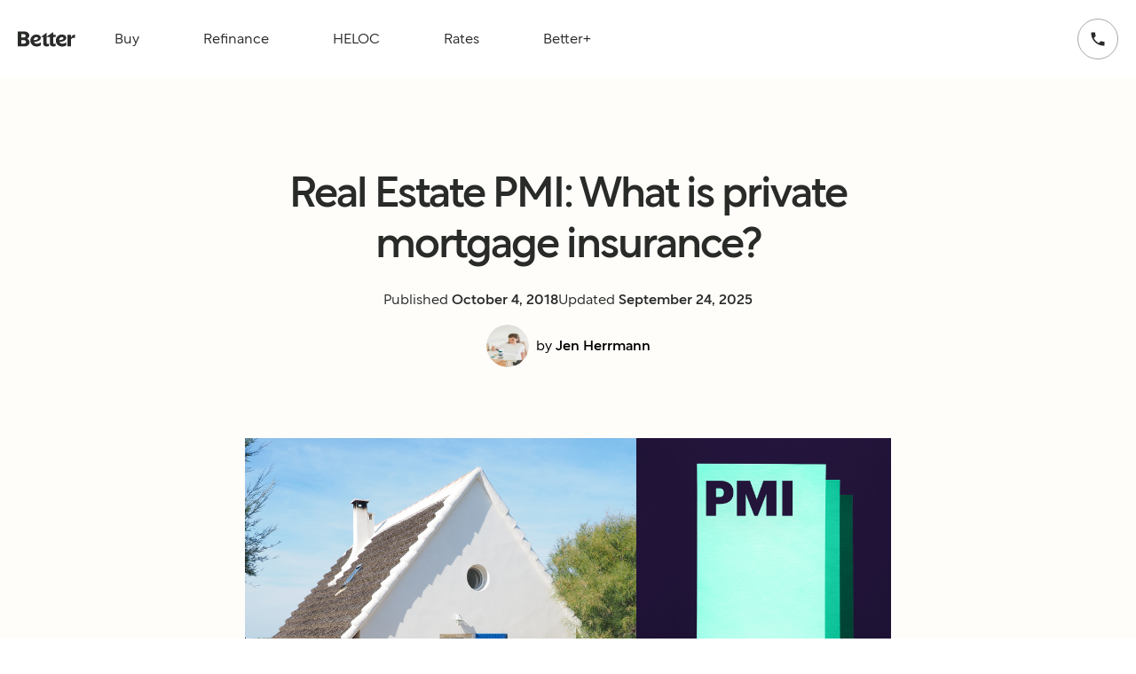

--- FILE ---
content_type: text/html
request_url: https://better.com/content/what-is-pmi-or-private-mortgage-insurance
body_size: 17972
content:
<!DOCTYPE html><html lang="en"><head><meta charSet="utf-8" data-next-head=""/><meta name="viewport" content="width=device-width" data-next-head=""/><title data-next-head="">Real Estate PMI: What is private mortgage insurance? </title><link rel="canonical" href="https://better.com/content/what-is-pmi-or-private-mortgage-insurance" data-next-head=""/><meta content="Real Estate PMI: What is private mortgage insurance? " name="title" data-next-head=""/><meta content="Real Estate PMI: What is private mortgage insurance? " name="twitter:title" data-next-head=""/><meta content="Real Estate PMI: What is private mortgage insurance? " property="og:title" data-next-head=""/><meta content="Real estate PMI, or private mortgage insurance, is required for low down payment mortgage loans. Learn about how real estate PMI can impact your mortgage costs.
" name="description" data-next-head=""/><meta content="Real estate PMI, or private mortgage insurance, is required for low down payment mortgage loans. Learn about how real estate PMI can impact your mortgage costs.
" name="twitter:description" data-next-head=""/><meta content="Real estate PMI, or private mortgage insurance, is required for low down payment mortgage loans. Learn about how real estate PMI can impact your mortgage costs.
" property="og:description" data-next-head=""/><meta content="home loans,mortgage interest rates,refinance rates,refinance calculator,refinance mortgage online" name="keywords" data-next-head=""/><meta content="Better Mortgage" property="og:site_name" data-next-head=""/><link href="https://media.better.com/better-com/1627660194327/meta/apple-touch-icon.png" rel="apple-touch-icon" sizes="180x180" data-next-head=""/><link href="https://media.better.com/better-com/1627660194327/meta/favicon-16x16.png" rel="icon" sizes="16x16" type="image/png" data-next-head=""/><link href="https://media.better.com/better-com/1627660194327/meta/favicon-32x32.png" rel="icon" sizes="32x32" type="image/png" data-next-head=""/><link href="https://media.better.com/better-com/1627660194327/meta/manifest.json" rel="manifest" data-next-head=""/><meta content="Better.com" name="apple-mobile-web-app-title" data-next-head=""/><meta content="Better.com" name="application-name" data-next-head=""/><meta content="https://media.better.com/better-com/1627660194327/meta/preview-image.jpg" property="og:image" data-next-head=""/><meta content="https://media.better.com/better-com/1627660194327/meta/preview-image.jpg" name="twitter:image" data-next-head=""/><link href="https://media.better.com/better-com/1627660194327/meta/preview-image.jpg" rel="image_src" data-next-head=""/><meta content="player" name="twitter:card" data-next-head=""/><meta content="720" name="twitter:player:height" data-next-head=""/><meta content="1280" name="twitter:player:width" data-next-head=""/><meta content="https://www.youtube.com/embed/XdjCl1GaDJI" name="twitter:player" data-next-head=""/><meta content="720" property="og:image:height" data-next-head=""/><meta content="1280" property="og:image:width" data-next-head=""/><meta content="720" property="og:video:height" data-next-head=""/><meta content="https://www.youtube.com/embed/XdjCl1GaDJI" property="og:video:secure_url" data-next-head=""/><meta content="text/html" property="og:video:type" data-next-head=""/><meta content="https://www.youtube.com/embed/XdjCl1GaDJI" property="og:video:url" data-next-head=""/><meta content="1280" property="og:video:width" data-next-head=""/><meta content="@betterdotcom" name="twitter:site" data-next-head=""/><script type="application/ld+json" data-next-head="">{"@type":"@builder.io/core:LocalizedValue"}</script><link href="https://better.com/content/what-is-pmi-or-private-mortgage-insurance" hrefLang="en-US" rel="alternate" data-next-head=""/><meta content="1200" name="og:image:width" data-next-head=""/><meta content="630" name="og:image:height" data-next-head=""/><meta content="Written by" name="twitter:label1" data-next-head=""/><meta content="Jen Herrmann" name="twitter:data1" data-next-head=""/><meta content="Filed under" name="twitter:label2" data-next-head=""/><meta content="HomebuyingFirst-time Homebuyers InformationAffordable lending" name="twitter:data2" data-next-head=""/><meta content="Homebuying" property="article:tag" data-next-head=""/><meta content="First-time Homebuyers Information" property="article:tag" data-next-head=""/><meta content="Affordable lending" property="article:tag" data-next-head=""/><meta content="2018-10-04T16:56:54.000Z" name="article:published_time" data-next-head=""/><meta content="1758733271914" name="article:modified_time" data-next-head=""/><meta content="en_US" property="og:locale"/><meta content="IE=edge" http-equiv="X-UA-Compatible"/><script src="/amplify-poc/static-app-environment.js"></script><script>
              (function () {
                "use strict";
                window.RudderSnippetVersion = "3.0.60";
                var identifier = "rudderanalytics";
                if (!window[identifier]) {
                  window[identifier] = [];
                }
                var rudderanalytics = window[identifier];
                if (Array.isArray(rudderanalytics)) {
                  if (
                    rudderanalytics.snippetExecuted === true &&
                    window.console &&
                    console.error
                  ) {
                    console.error(
                      "RudderStack JavaScript SDK snippet included more than once."
                    );
                  } else {
                    rudderanalytics.snippetExecuted = true;
                    window.rudderAnalyticsBuildType = "legacy";
                    var methods = [
                      "setDefaultInstanceKey",
                      "load",
                      "ready",
                      "page",
                      "track",
                      "identify",
                      "alias",
                      "group",
                      "reset",
                      "setAnonymousId",
                      "startSession",
                      "endSession",
                      "consent",
                    ];
                    for (var i = 0; i < methods.length; i++) {
                      var method = methods[i];
                      rudderanalytics[method] = (function (methodName) {
                        return function () {
                          if (Array.isArray(window[identifier])) {
                            rudderanalytics.push(
                              [methodName].concat(Array.prototype.slice.call(arguments))
                            );
                          } else {
                            var _methodName;
                            (_methodName = window[identifier][methodName]) === null ||
                              _methodName === undefined ||
                              _methodName.apply(window[identifier], arguments);
                          }
                        };
                      })(method);
                    }
                  }
                }
              })();
            </script><link rel="preload" href="/amplify-poc/_next/static/media/8e8128172f928a73-s.p.woff2" as="font" type="font/woff2" crossorigin="anonymous" data-next-font="size-adjust"/><link rel="preload" href="/amplify-poc/_next/static/media/fa66006d93435331-s.p.woff2" as="font" type="font/woff2" crossorigin="anonymous" data-next-font="size-adjust"/><link rel="preload" href="/amplify-poc/_next/static/media/8cc2c808c54f2a2b-s.p.woff2" as="font" type="font/woff2" crossorigin="anonymous" data-next-font="size-adjust"/><link rel="preload" href="/amplify-poc/_next/static/media/166a7ef1422a0db4-s.p.woff2" as="font" type="font/woff2" crossorigin="anonymous" data-next-font="size-adjust"/><link rel="preload" href="/amplify-poc/_next/static/media/c76c37b75ecbcb19-s.p.woff2" as="font" type="font/woff2" crossorigin="anonymous" data-next-font="size-adjust"/><link rel="preload" href="/amplify-poc/_next/static/media/9a28dbd77205468a-s.p.woff2" as="font" type="font/woff2" crossorigin="anonymous" data-next-font="size-adjust"/><link rel="preload" href="/amplify-poc/_next/static/media/ee2e614727dab2d7-s.p.woff2" as="font" type="font/woff2" crossorigin="anonymous" data-next-font="size-adjust"/><link rel="preload" href="/amplify-poc/_next/static/media/7cc00d60d6e5b53e-s.p.woff2" as="font" type="font/woff2" crossorigin="anonymous" data-next-font="size-adjust"/><link rel="preload" href="/amplify-poc/_next/static/css/ae9ced61e021ac43.css" as="style"/><link rel="stylesheet" href="/amplify-poc/_next/static/css/ae9ced61e021ac43.css" data-n-g=""/><link rel="preload" href="/amplify-poc/_next/static/css/cfe83d28e2d103be.css" as="style"/><link rel="stylesheet" href="/amplify-poc/_next/static/css/cfe83d28e2d103be.css" data-n-p=""/><noscript data-n-css=""></noscript><script defer="" nomodule="" src="/amplify-poc/_next/static/chunks/polyfills-42372ed130431b0a.js"></script><script src="/amplify-poc/_next/static/chunks/webpack-aca91a2c3300f6d6.js" defer=""></script><script src="/amplify-poc/_next/static/chunks/framework-0c35df4070223aac.js" defer=""></script><script src="/amplify-poc/_next/static/chunks/main-19446bf3e69126e2.js" defer=""></script><script src="/amplify-poc/_next/static/chunks/pages/_app-0c049c4afc827df6.js" defer=""></script><script src="/amplify-poc/_next/static/chunks/1196-b73b89257a0744dc.js" defer=""></script><script src="/amplify-poc/_next/static/chunks/1815-2a63f33fa18045eb.js" defer=""></script><script src="/amplify-poc/_next/static/chunks/1609-f358e1ee0a774dd8.js" defer=""></script><script src="/amplify-poc/_next/static/chunks/9228-48382e6589999034.js" defer=""></script><script src="/amplify-poc/_next/static/chunks/3805-9608536b541f01f1.js" defer=""></script><script src="/amplify-poc/_next/static/chunks/4004-8ad1451dea7edf6f.js" defer=""></script><script src="/amplify-poc/_next/static/chunks/2909-71c6602fddb1c685.js" defer=""></script><script src="/amplify-poc/_next/static/chunks/6319-34c1e5ef86e06ea6.js" defer=""></script><script src="/amplify-poc/_next/static/chunks/1981-4b6fa27ed1034ed6.js" defer=""></script><script src="/amplify-poc/_next/static/chunks/999-e0e9cff82e9d6013.js" defer=""></script><script src="/amplify-poc/_next/static/chunks/pages/content/%5Bslug%5D-4a22015fa3a5fa9c.js" defer=""></script><script src="/amplify-poc/_next/static/S9Ed7L-NX0siOOVeMr7al/_buildManifest.js" defer=""></script><script src="/amplify-poc/_next/static/S9Ed7L-NX0siOOVeMr7al/_ssgManifest.js" defer=""></script></head><body><div id="__next"><main class="__className_974306"><div class="builder-content" builder-content-id="7hrqz3gbQajTJIowqtoCNl" builder-model="blog-post"><header class="sticky top-0 z-20 transition-all ease-in-out duration-300 bg-white"><nav class="m-auto flex max-w-screen-2xl justify-between p-5 md:py-5 md:px-10 xl:p-5"><div class="flex flex-row"><div class="invisible -translate-x-full bg-interactiveForegroundInverseTertiary inset-0 overflow-auto overscroll-contain fixed z-10 p-6 shadow-md flex flex-col transition-translate duration-300 ease-[cubic-bezier(0.42,0,0.58,1)]"><div class="flex justify-between items-center"><a class="inline-block px-2 flex-none" href="/"><svg role="img" class="icon icon-LogoBetter2021" width="85px" height="35px" viewBox="0 0 495 133" version="1.1" xmlns="http://www.w3.org/2000/svg"><title>Better</title><path d="M427.207 129.574H457.274V70.2463C460.072 61.2943 473.189 52.9226 492.108 57.1085V28.0354C476.38 28.0354 462.848 38.3964 457.274 54.9119V30.0247H427.207V129.574ZM378.24 49.7521C387.399 49.7521 391.979 54.7254 391.979 59.5122C391.979 66.4749 386.405 73.4582 355.342 77.0224C355.342 60.6934 365.703 49.7521 378.24 49.7521ZM416.659 120.414V93.9316C406.712 102.303 393.367 106.883 382.613 106.883C371.464 106.883 362.512 100.915 358.119 91.3621C397.532 88.5853 416.845 75.0331 416.845 55.9273C416.845 40.593 401.117 27.6624 379.214 27.6624C350.141 27.6624 326.663 48.9647 326.663 80.0271C326.663 109.287 350.742 130.983 381.017 130.983C393.968 130.962 407.106 127.191 416.659 120.414ZM304.78 98.7184V49.7521H325.275V30.2526L304.78 30.4599V6.56731L247.836 46.7889V11.7478L200.258 47.5763V49.7728H218.183V104.313C218.183 121.637 230.927 130.796 248.251 130.796C255.814 130.796 262.197 129.408 267.957 126.03V105.515C265.16 107.111 261.782 108.313 258.011 108.313C251.649 108.313 247.857 105.122 247.857 99.5473V49.7728H275.127V104.127C275.127 121.637 287.871 130.796 305.381 130.796C313.152 130.796 319.514 129.802 325.689 126.03V105.329C323.099 106.924 319.12 108.313 315.141 108.313C308.759 108.271 304.78 104.894 304.78 98.7184ZM159.664 49.7521C168.823 49.7521 173.402 54.7254 173.402 59.5122C173.402 66.4749 167.828 73.4582 136.766 77.0224C136.766 60.6934 147.106 49.7521 159.664 49.7521ZM198.082 120.414V93.9316C188.136 102.303 174.791 106.883 164.036 106.883C152.888 106.883 143.936 100.915 139.543 91.3621C178.956 88.5853 198.269 75.0331 198.269 55.9273C198.269 40.593 182.541 27.6624 160.638 27.6624C131.564 27.6624 108.086 48.9647 108.086 80.0271C108.086 109.287 132.165 130.983 162.44 130.983C175.392 130.962 188.53 127.191 198.082 120.414ZM53.5459 76.0277C62.8915 76.0277 70.6623 81.8092 70.6623 91.5486C70.6623 100.708 62.8915 106.282 53.5459 106.282H30.8552V76.0277H53.5459ZM51.9502 25.0721C60.9022 25.0721 68.072 30.6464 68.072 39.2046C68.072 48.3638 60.9022 53.938 51.9502 53.938H30.8552V25.0721H51.9502ZM0 1.967V129.574H60.1147C83.1991 129.574 101.331 115.441 101.331 93.9316C101.331 80.1929 92.5655 69.2516 79.8215 64.0711C91.3637 58.8906 99.1345 48.7367 99.1345 36.5936C99.1345 15.685 80.8161 1.94629 57.5245 1.94629H0V1.967Z" fill="currentColor"></path></svg></a><button class="inline-block rounded-base leading-body text-base text-center font-bold select-none outline-none transition duration-300 ease-universal focus:shadow-[0_0_0_4px_inset] disabled:text-interactiveForegroundMuted disabled:bg-interactiveMuted disabled:shadow-none text-interactiveForegroundTertiary bg-transparent hover:bg-interactiveSecondary focus:bg-interactiveSecondary focus:border-transparent focus:shadow-accentBorderSecondary active:bg-interactiveSecondary px-base h-2xl w-auto"><div class="align-center flex justify-center"><svg xmlns="http://www.w3.org/2000/svg" width="32" height="32" viewBox="0 0 24 24" fill="none" stroke="currentColor" stroke-width="2" stroke-linecap="round" stroke-linejoin="round" class="lucide lucide-x "><path d="M18 6 6 18"></path><path d="m6 6 12 12"></path></svg></div></button></div><details class="group flex-none"><summary class="flex h-14 cursor-pointer select-none items-center justify-between px-2 [&amp;::-webkit-details-marker]:hidden">Buy<svg xmlns="http://www.w3.org/2000/svg" width="24" height="24" viewBox="0 0 24 24" fill="none" stroke="currentColor" stroke-width="2" stroke-linecap="round" stroke-linejoin="round" class="lucide lucide-chevron-down ml-2 inline-block group-open:rotate-180 fill-black stroke-none"><path d="m6 9 6 6 6-6"></path></svg></summary><ul class="m-0 list-none"><li><a class="flex items-center whitespace-nowrap px-7 py-4 hover:rounded-base hover:bg-accentBackground focus:bg-accentBackground" href="/preapproval/nxt-purchase">Apply now</a></li><li><a class="flex items-center whitespace-nowrap px-7 py-4 hover:rounded-base hover:bg-accentBackground focus:bg-accentBackground" href="/mortgage-rates">Purchase rates</a></li><li><a class="flex items-center whitespace-nowrap px-7 py-4 hover:rounded-base hover:bg-accentBackground focus:bg-accentBackground" href="/how-much-house-can-i-afford">Affordability calculator</a></li><li><a class="flex items-center whitespace-nowrap px-7 py-4 hover:rounded-base hover:bg-accentBackground focus:bg-accentBackground" href="/b/calculators/mortgage-calculator">Mortgage calculator</a></li><li><a class="flex items-center whitespace-nowrap px-7 py-4 hover:rounded-base hover:bg-accentBackground focus:bg-accentBackground" href="/rent-vs-buy-calculator">Rent vs buy calculator</a></li><li><a class="flex items-center whitespace-nowrap px-7 py-4 hover:rounded-base hover:bg-accentBackground focus:bg-accentBackground" href="/find-an-agent">Find an agent</a></li><li><a class="flex items-center whitespace-nowrap px-7 py-4 hover:rounded-base hover:bg-accentBackground focus:bg-accentBackground" href="/va-loan">VA loans</a></li><li><a class="flex items-center whitespace-nowrap px-7 py-4 hover:rounded-base hover:bg-accentBackground focus:bg-accentBackground" href="/content">Learning center</a></li></ul></details><details class="group flex-none"><summary class="flex h-14 cursor-pointer select-none items-center justify-between px-2 [&amp;::-webkit-details-marker]:hidden">Refinance<svg xmlns="http://www.w3.org/2000/svg" width="24" height="24" viewBox="0 0 24 24" fill="none" stroke="currentColor" stroke-width="2" stroke-linecap="round" stroke-linejoin="round" class="lucide lucide-chevron-down ml-2 inline-block group-open:rotate-180 fill-black stroke-none"><path d="m6 9 6 6 6-6"></path></svg></summary><ul class="m-0 list-none"><li><a class="flex items-center whitespace-nowrap px-7 py-4 hover:rounded-base hover:bg-accentBackground focus:bg-accentBackground" href="/preapproval/nxt-refinance">Apply Now</a></li><li><a class="flex items-center whitespace-nowrap px-7 py-4 hover:rounded-base hover:bg-accentBackground focus:bg-accentBackground" href="/refinance-rates">Refinance rates</a></li><li><a class="flex items-center whitespace-nowrap px-7 py-4 hover:rounded-base hover:bg-accentBackground focus:bg-accentBackground" href="/content/refinance-calculator">Cash-out refinance calculator</a></li><li><a class="flex items-center whitespace-nowrap px-7 py-4 hover:rounded-base hover:bg-accentBackground focus:bg-accentBackground" href="/content">Learning Center</a></li></ul></details><details class="group flex-none"><summary class="flex h-14 cursor-pointer select-none items-center justify-between px-2 [&amp;::-webkit-details-marker]:hidden">HELOC<svg xmlns="http://www.w3.org/2000/svg" width="24" height="24" viewBox="0 0 24 24" fill="none" stroke="currentColor" stroke-width="2" stroke-linecap="round" stroke-linejoin="round" class="lucide lucide-chevron-down ml-2 inline-block group-open:rotate-180 fill-black stroke-none"><path d="m6 9 6 6 6-6"></path></svg></summary><ul class="m-0 list-none"><li><a class="flex items-center whitespace-nowrap px-7 py-4 hover:rounded-base hover:bg-accentBackground focus:bg-accentBackground" href="/preapproval/nxt-heloc">Apply Now</a></li><li><a class="flex items-center whitespace-nowrap px-7 py-4 hover:rounded-base hover:bg-accentBackground focus:bg-accentBackground" href="/heloc-calculator">Calculate your Cash 💵</a></li><li><a class="flex items-center whitespace-nowrap px-7 py-4 hover:rounded-base hover:bg-accentBackground focus:bg-accentBackground" href="/heloc-vs-cashout-refi-calculator">HELOC vs. Cash-out Refinance</a></li><li><a class="flex items-center whitespace-nowrap px-7 py-4 hover:rounded-base hover:bg-accentBackground focus:bg-accentBackground" href="/content">Learning Center</a></li></ul></details><details class="group flex-none"><summary class="flex h-14 cursor-pointer select-none items-center justify-between px-2 [&amp;::-webkit-details-marker]:hidden">Rates<svg xmlns="http://www.w3.org/2000/svg" width="24" height="24" viewBox="0 0 24 24" fill="none" stroke="currentColor" stroke-width="2" stroke-linecap="round" stroke-linejoin="round" class="lucide lucide-chevron-down ml-2 inline-block group-open:rotate-180 fill-black stroke-none"><path d="m6 9 6 6 6-6"></path></svg></summary><ul class="m-0 list-none"><li><a class="flex items-center whitespace-nowrap px-7 py-4 hover:rounded-base hover:bg-accentBackground focus:bg-accentBackground" href="/mortgage-rates">Purchase mortgage rates</a></li><li><a class="flex items-center whitespace-nowrap px-7 py-4 hover:rounded-base hover:bg-accentBackground focus:bg-accentBackground" href="/refinance-rates">Refinance rates</a></li><li><a class="flex items-center whitespace-nowrap px-7 py-4 hover:rounded-base hover:bg-accentBackground focus:bg-accentBackground" href="/cash-out-refinance-rates">Refinance cash-out rates</a></li><li><a class="flex items-center whitespace-nowrap px-7 py-4 hover:rounded-base hover:bg-accentBackground focus:bg-accentBackground" href="/b/heloc-rates">HELOC rates</a></li><li><a class="flex items-center whitespace-nowrap px-7 py-4 hover:rounded-base hover:bg-accentBackground focus:bg-accentBackground" href="/va-loan-rates">Purchase VA rates</a></li></ul></details><details class="group flex-none"><summary class="flex h-14 cursor-pointer select-none items-center justify-between px-2 [&amp;::-webkit-details-marker]:hidden">Better+<svg xmlns="http://www.w3.org/2000/svg" width="24" height="24" viewBox="0 0 24 24" fill="none" stroke="currentColor" stroke-width="2" stroke-linecap="round" stroke-linejoin="round" class="lucide lucide-chevron-down ml-2 inline-block group-open:rotate-180 fill-black stroke-none"><path d="m6 9 6 6 6-6"></path></svg></summary><ul class="m-0 list-none"><li><a class="flex items-center whitespace-nowrap px-7 py-4 hover:rounded-base hover:bg-accentBackground focus:bg-accentBackground" href="https://www.bettercover.com/">Get Insurance</a></li><li><a class="flex items-center whitespace-nowrap px-7 py-4 hover:rounded-base hover:bg-accentBackground focus:bg-accentBackground" href="/title">Title and Closing</a></li><li><a class="flex items-center whitespace-nowrap px-7 py-4 hover:rounded-base hover:bg-accentBackground focus:bg-accentBackground" href="/b/attorney-match">Better Attorney Match</a></li><li><a class="flex items-center whitespace-nowrap px-7 py-4 hover:rounded-base hover:bg-accentBackground focus:bg-accentBackground" href="/content">Learning Center</a></li><li><a class="flex items-center whitespace-nowrap px-7 py-4 hover:rounded-base hover:bg-accentBackground focus:bg-accentBackground" href="/b/better-real-estate-partner-agents">Better Agent Match<span class="leading-body m-0 p-0 text-left text-sm ml-2 inline-block rounded-full bg-graph4Tertiary px-4 font-bold text-backgroundInversePrimary">For Agents</span></a></li></ul></details><div class="bg-successBackground px-6 py-2 rounded-full flex items-center justify-center"><div class="mr-3"><svg width="19" height="18" viewBox="0 0 19 18" fill="none" xmlns="http://www.w3.org/2000/svg"><path d="M18.5 13.5L18.5 17C18.5 17.55 18.05 18 17.5 18C8.11 18 0.500002 10.39 0.500002 1C0.500002 0.450001 0.950003 0 1.5 0L4.99 0C5.54 0 5.99 0.450001 5.99 1C5.99 2.24 6.19 3.45 6.56 4.57C6.6 4.67 6.61 4.78 6.61 4.88C6.61 5.14 6.51 5.39 6.32 5.59L4.12 7.79C5.57 10.62 7.88 12.94 10.71 14.38L12.91 12.18C13.19 11.9 13.58 11.82 13.93 11.93C15.05 12.3 16.25 12.5 17.5 12.5C18.05 12.5 18.5 12.95 18.5 13.5Z" fill="#292B29"></path></svg></div>Call us anytime at<a class="ml-1 underline underline-offset-[3px] hover:text-textHighlight" href="tel:4155238837">415-523-8837</a></div><div class="flex flex-col gap-4 mt-auto"><a class="inline-flex items-center justify-center whitespace-nowrap rounded-full text-base font-bold leading-normal disabled:pointer-events-none disabled:opacity-50 transition-all ease-in-out duration-200 bg-backgroundInverseSecondary text-interactiveForegroundPrimary hover:bg-accentPrimary h-16 px-12 py-5 w-auto" href="/start"><p class="leading-body m-0 p-0 text-left text-base flex flex-col items-center text-current font-bold"><span>Get started</span><span class="text-xs font-normal text-interactiveSecondary">3 min | No credit impact</span></p></a></div></div><button aria-label="close navigation bar" class="bg-interactiveForegroundInversePrimary fixed inset-0 h-screen w-screen opacity-80 z-1 invisible focus:border transition-translate duration-300 ease-[cubic-bezier(0.42,0,0.58,1)]"></button><ul class="flex items-center"><li class="mr-2"><a class="font-normal transition-all ease-in-out duration-300 text-textPrimary hover:bg-backgroundSecondary group-hover:bg-backgroundSecondary" href="/"><svg role="img" class="icon icon-LogoBetter2021" width="65px" height="20px" viewBox="0 0 495 133" version="1.1" xmlns="http://www.w3.org/2000/svg"><title>Better</title><path d="M427.207 129.574H457.274V70.2463C460.072 61.2943 473.189 52.9226 492.108 57.1085V28.0354C476.38 28.0354 462.848 38.3964 457.274 54.9119V30.0247H427.207V129.574ZM378.24 49.7521C387.399 49.7521 391.979 54.7254 391.979 59.5122C391.979 66.4749 386.405 73.4582 355.342 77.0224C355.342 60.6934 365.703 49.7521 378.24 49.7521ZM416.659 120.414V93.9316C406.712 102.303 393.367 106.883 382.613 106.883C371.464 106.883 362.512 100.915 358.119 91.3621C397.532 88.5853 416.845 75.0331 416.845 55.9273C416.845 40.593 401.117 27.6624 379.214 27.6624C350.141 27.6624 326.663 48.9647 326.663 80.0271C326.663 109.287 350.742 130.983 381.017 130.983C393.968 130.962 407.106 127.191 416.659 120.414ZM304.78 98.7184V49.7521H325.275V30.2526L304.78 30.4599V6.56731L247.836 46.7889V11.7478L200.258 47.5763V49.7728H218.183V104.313C218.183 121.637 230.927 130.796 248.251 130.796C255.814 130.796 262.197 129.408 267.957 126.03V105.515C265.16 107.111 261.782 108.313 258.011 108.313C251.649 108.313 247.857 105.122 247.857 99.5473V49.7728H275.127V104.127C275.127 121.637 287.871 130.796 305.381 130.796C313.152 130.796 319.514 129.802 325.689 126.03V105.329C323.099 106.924 319.12 108.313 315.141 108.313C308.759 108.271 304.78 104.894 304.78 98.7184ZM159.664 49.7521C168.823 49.7521 173.402 54.7254 173.402 59.5122C173.402 66.4749 167.828 73.4582 136.766 77.0224C136.766 60.6934 147.106 49.7521 159.664 49.7521ZM198.082 120.414V93.9316C188.136 102.303 174.791 106.883 164.036 106.883C152.888 106.883 143.936 100.915 139.543 91.3621C178.956 88.5853 198.269 75.0331 198.269 55.9273C198.269 40.593 182.541 27.6624 160.638 27.6624C131.564 27.6624 108.086 48.9647 108.086 80.0271C108.086 109.287 132.165 130.983 162.44 130.983C175.392 130.962 188.53 127.191 198.082 120.414ZM53.5459 76.0277C62.8915 76.0277 70.6623 81.8092 70.6623 91.5486C70.6623 100.708 62.8915 106.282 53.5459 106.282H30.8552V76.0277H53.5459ZM51.9502 25.0721C60.9022 25.0721 68.072 30.6464 68.072 39.2046C68.072 48.3638 60.9022 53.938 51.9502 53.938H30.8552V25.0721H51.9502ZM0 1.967V129.574H60.1147C83.1991 129.574 101.331 115.441 101.331 93.9316C101.331 80.1929 92.5655 69.2516 79.8215 64.0711C91.3637 58.8906 99.1345 48.7367 99.1345 36.5936C99.1345 15.685 80.8161 1.94629 57.5245 1.94629H0V1.967Z" fill="currentColor"></path></svg></a></li><li class="mx-5 hidden xl:block"><div class="group relative"><span class=""><button class="rounded-full py-1 font-normal transition-all ease-in-out duration-300 h-12 px-4 text-textPrimary hover:bg-backgroundSecondary group-hover:bg-backgroundSecondary">Buy</button></span><div class="absolute invisible left-0 right-0 pt-2 group-hover:visible"><div class="z-10 w-[22rem] rounded-base p-3 bg-white shadow-md"><div><a href="/preapproval/nxt-purchase" class="px-5 py-3 hover:bg-backgroundSecondary group/sub-menu hover:rounded-base focus:bg-backgroundSecondary flex justify-between ">Apply now<svg xmlns="http://www.w3.org/2000/svg" width="24" height="24" viewBox="0 0 24 24" fill="none" stroke="currentColor" stroke-width="2" stroke-linecap="round" stroke-linejoin="round" class="lucide lucide-arrow-right text-transparent group-hover/sub-menu:text-accentPrimary"><path d="M5 12h14"></path><path d="m12 5 7 7-7 7"></path></svg></a></div><div><a href="/mortgage-rates" class="px-5 py-3 hover:bg-backgroundSecondary group/sub-menu hover:rounded-base focus:bg-backgroundSecondary flex justify-between ">Purchase rates<svg xmlns="http://www.w3.org/2000/svg" width="24" height="24" viewBox="0 0 24 24" fill="none" stroke="currentColor" stroke-width="2" stroke-linecap="round" stroke-linejoin="round" class="lucide lucide-arrow-right text-transparent group-hover/sub-menu:text-accentPrimary"><path d="M5 12h14"></path><path d="m12 5 7 7-7 7"></path></svg></a></div><div><a href="/how-much-house-can-i-afford" class="px-5 py-3 hover:bg-backgroundSecondary group/sub-menu hover:rounded-base focus:bg-backgroundSecondary flex justify-between ">Affordability calculator<svg xmlns="http://www.w3.org/2000/svg" width="24" height="24" viewBox="0 0 24 24" fill="none" stroke="currentColor" stroke-width="2" stroke-linecap="round" stroke-linejoin="round" class="lucide lucide-arrow-right text-transparent group-hover/sub-menu:text-accentPrimary"><path d="M5 12h14"></path><path d="m12 5 7 7-7 7"></path></svg></a></div><div><a href="/b/calculators/mortgage-calculator" class="px-5 py-3 hover:bg-backgroundSecondary group/sub-menu hover:rounded-base focus:bg-backgroundSecondary flex justify-between ">Mortgage calculator<svg xmlns="http://www.w3.org/2000/svg" width="24" height="24" viewBox="0 0 24 24" fill="none" stroke="currentColor" stroke-width="2" stroke-linecap="round" stroke-linejoin="round" class="lucide lucide-arrow-right text-transparent group-hover/sub-menu:text-accentPrimary"><path d="M5 12h14"></path><path d="m12 5 7 7-7 7"></path></svg></a></div><div><a href="/rent-vs-buy-calculator" class="px-5 py-3 hover:bg-backgroundSecondary group/sub-menu hover:rounded-base focus:bg-backgroundSecondary flex justify-between ">Rent vs buy calculator<svg xmlns="http://www.w3.org/2000/svg" width="24" height="24" viewBox="0 0 24 24" fill="none" stroke="currentColor" stroke-width="2" stroke-linecap="round" stroke-linejoin="round" class="lucide lucide-arrow-right text-transparent group-hover/sub-menu:text-accentPrimary"><path d="M5 12h14"></path><path d="m12 5 7 7-7 7"></path></svg></a></div><div><a href="/find-an-agent" class="px-5 py-3 hover:bg-backgroundSecondary group/sub-menu hover:rounded-base focus:bg-backgroundSecondary flex justify-between ">Find an agent<svg xmlns="http://www.w3.org/2000/svg" width="24" height="24" viewBox="0 0 24 24" fill="none" stroke="currentColor" stroke-width="2" stroke-linecap="round" stroke-linejoin="round" class="lucide lucide-arrow-right text-transparent group-hover/sub-menu:text-accentPrimary"><path d="M5 12h14"></path><path d="m12 5 7 7-7 7"></path></svg></a></div><div><a href="/va-loan" class="px-5 py-3 hover:bg-backgroundSecondary group/sub-menu hover:rounded-base focus:bg-backgroundSecondary flex justify-between ">VA loans<svg xmlns="http://www.w3.org/2000/svg" width="24" height="24" viewBox="0 0 24 24" fill="none" stroke="currentColor" stroke-width="2" stroke-linecap="round" stroke-linejoin="round" class="lucide lucide-arrow-right text-transparent group-hover/sub-menu:text-accentPrimary"><path d="M5 12h14"></path><path d="m12 5 7 7-7 7"></path></svg></a></div><div><a href="/content" class="px-5 py-3 hover:bg-backgroundSecondary group/sub-menu hover:rounded-base focus:bg-backgroundSecondary flex justify-between ">Learning center<svg xmlns="http://www.w3.org/2000/svg" width="24" height="24" viewBox="0 0 24 24" fill="none" stroke="currentColor" stroke-width="2" stroke-linecap="round" stroke-linejoin="round" class="lucide lucide-arrow-right text-transparent group-hover/sub-menu:text-accentPrimary"><path d="M5 12h14"></path><path d="m12 5 7 7-7 7"></path></svg></a></div></div></div></div></li><li class="mx-5 hidden xl:block"><div class="group relative"><span class=""><button class="rounded-full py-1 font-normal transition-all ease-in-out duration-300 h-12 px-4 text-textPrimary hover:bg-backgroundSecondary group-hover:bg-backgroundSecondary">Refinance</button></span><div class="absolute invisible left-0 right-0 pt-2 group-hover:visible"><div class="z-10 w-[22rem] rounded-base p-3 bg-white shadow-md"><div><a href="/preapproval/nxt-refinance" class="px-5 py-3 hover:bg-backgroundSecondary group/sub-menu hover:rounded-base focus:bg-backgroundSecondary flex justify-between ">Apply Now<svg xmlns="http://www.w3.org/2000/svg" width="24" height="24" viewBox="0 0 24 24" fill="none" stroke="currentColor" stroke-width="2" stroke-linecap="round" stroke-linejoin="round" class="lucide lucide-arrow-right text-transparent group-hover/sub-menu:text-accentPrimary"><path d="M5 12h14"></path><path d="m12 5 7 7-7 7"></path></svg></a></div><div><a href="/refinance-rates" class="px-5 py-3 hover:bg-backgroundSecondary group/sub-menu hover:rounded-base focus:bg-backgroundSecondary flex justify-between ">Refinance rates<svg xmlns="http://www.w3.org/2000/svg" width="24" height="24" viewBox="0 0 24 24" fill="none" stroke="currentColor" stroke-width="2" stroke-linecap="round" stroke-linejoin="round" class="lucide lucide-arrow-right text-transparent group-hover/sub-menu:text-accentPrimary"><path d="M5 12h14"></path><path d="m12 5 7 7-7 7"></path></svg></a></div><div><a href="/content/refinance-calculator" class="px-5 py-3 hover:bg-backgroundSecondary group/sub-menu hover:rounded-base focus:bg-backgroundSecondary flex justify-between ">Cash-out refinance calculator<svg xmlns="http://www.w3.org/2000/svg" width="24" height="24" viewBox="0 0 24 24" fill="none" stroke="currentColor" stroke-width="2" stroke-linecap="round" stroke-linejoin="round" class="lucide lucide-arrow-right text-transparent group-hover/sub-menu:text-accentPrimary"><path d="M5 12h14"></path><path d="m12 5 7 7-7 7"></path></svg></a></div><div><a href="/content" class="px-5 py-3 hover:bg-backgroundSecondary group/sub-menu hover:rounded-base focus:bg-backgroundSecondary flex justify-between ">Learning Center<svg xmlns="http://www.w3.org/2000/svg" width="24" height="24" viewBox="0 0 24 24" fill="none" stroke="currentColor" stroke-width="2" stroke-linecap="round" stroke-linejoin="round" class="lucide lucide-arrow-right text-transparent group-hover/sub-menu:text-accentPrimary"><path d="M5 12h14"></path><path d="m12 5 7 7-7 7"></path></svg></a></div></div></div></div></li><li class="mx-5 hidden xl:block"><div class="group relative"><span class=""><button class="rounded-full py-1 font-normal transition-all ease-in-out duration-300 h-12 px-4 text-textPrimary hover:bg-backgroundSecondary group-hover:bg-backgroundSecondary">HELOC</button></span><div class="absolute invisible left-0 right-0 pt-2 group-hover:visible"><div class="z-10 w-[22rem] rounded-base p-3 bg-white shadow-md"><div><a href="/preapproval/nxt-heloc" class="px-5 py-3 hover:bg-backgroundSecondary group/sub-menu hover:rounded-base focus:bg-backgroundSecondary flex justify-between ">Apply Now<svg xmlns="http://www.w3.org/2000/svg" width="24" height="24" viewBox="0 0 24 24" fill="none" stroke="currentColor" stroke-width="2" stroke-linecap="round" stroke-linejoin="round" class="lucide lucide-arrow-right text-transparent group-hover/sub-menu:text-accentPrimary"><path d="M5 12h14"></path><path d="m12 5 7 7-7 7"></path></svg></a></div><div><a href="/heloc-calculator" class="px-5 py-3 hover:bg-backgroundSecondary group/sub-menu hover:rounded-base focus:bg-backgroundSecondary flex justify-between ">Calculate your Cash 💵<svg xmlns="http://www.w3.org/2000/svg" width="24" height="24" viewBox="0 0 24 24" fill="none" stroke="currentColor" stroke-width="2" stroke-linecap="round" stroke-linejoin="round" class="lucide lucide-arrow-right text-transparent group-hover/sub-menu:text-accentPrimary"><path d="M5 12h14"></path><path d="m12 5 7 7-7 7"></path></svg></a></div><div><a href="/heloc-vs-cashout-refi-calculator" class="px-5 py-3 hover:bg-backgroundSecondary group/sub-menu hover:rounded-base focus:bg-backgroundSecondary flex justify-between ">HELOC vs. Cash-out Refinance<svg xmlns="http://www.w3.org/2000/svg" width="24" height="24" viewBox="0 0 24 24" fill="none" stroke="currentColor" stroke-width="2" stroke-linecap="round" stroke-linejoin="round" class="lucide lucide-arrow-right text-transparent group-hover/sub-menu:text-accentPrimary"><path d="M5 12h14"></path><path d="m12 5 7 7-7 7"></path></svg></a></div><div><a href="/content" class="px-5 py-3 hover:bg-backgroundSecondary group/sub-menu hover:rounded-base focus:bg-backgroundSecondary flex justify-between ">Learning Center<svg xmlns="http://www.w3.org/2000/svg" width="24" height="24" viewBox="0 0 24 24" fill="none" stroke="currentColor" stroke-width="2" stroke-linecap="round" stroke-linejoin="round" class="lucide lucide-arrow-right text-transparent group-hover/sub-menu:text-accentPrimary"><path d="M5 12h14"></path><path d="m12 5 7 7-7 7"></path></svg></a></div></div></div></div></li><li class="mx-5 hidden xl:block"><div class="group relative"><span class=""><button class="rounded-full py-1 font-normal transition-all ease-in-out duration-300 h-12 px-4 text-textPrimary hover:bg-backgroundSecondary group-hover:bg-backgroundSecondary">Rates</button></span><div class="absolute invisible left-0 right-0 pt-2 group-hover:visible"><div class="z-10 w-[22rem] rounded-base p-3 bg-white shadow-md"><div><a href="/mortgage-rates" class="px-5 py-3 hover:bg-backgroundSecondary group/sub-menu hover:rounded-base focus:bg-backgroundSecondary flex justify-between ">Purchase mortgage rates<svg xmlns="http://www.w3.org/2000/svg" width="24" height="24" viewBox="0 0 24 24" fill="none" stroke="currentColor" stroke-width="2" stroke-linecap="round" stroke-linejoin="round" class="lucide lucide-arrow-right text-transparent group-hover/sub-menu:text-accentPrimary"><path d="M5 12h14"></path><path d="m12 5 7 7-7 7"></path></svg></a></div><div><a href="/refinance-rates" class="px-5 py-3 hover:bg-backgroundSecondary group/sub-menu hover:rounded-base focus:bg-backgroundSecondary flex justify-between ">Refinance rates<svg xmlns="http://www.w3.org/2000/svg" width="24" height="24" viewBox="0 0 24 24" fill="none" stroke="currentColor" stroke-width="2" stroke-linecap="round" stroke-linejoin="round" class="lucide lucide-arrow-right text-transparent group-hover/sub-menu:text-accentPrimary"><path d="M5 12h14"></path><path d="m12 5 7 7-7 7"></path></svg></a></div><div><a href="/cash-out-refinance-rates" class="px-5 py-3 hover:bg-backgroundSecondary group/sub-menu hover:rounded-base focus:bg-backgroundSecondary flex justify-between ">Refinance cash-out rates<svg xmlns="http://www.w3.org/2000/svg" width="24" height="24" viewBox="0 0 24 24" fill="none" stroke="currentColor" stroke-width="2" stroke-linecap="round" stroke-linejoin="round" class="lucide lucide-arrow-right text-transparent group-hover/sub-menu:text-accentPrimary"><path d="M5 12h14"></path><path d="m12 5 7 7-7 7"></path></svg></a></div><div><a href="/b/heloc-rates" class="px-5 py-3 hover:bg-backgroundSecondary group/sub-menu hover:rounded-base focus:bg-backgroundSecondary flex justify-between ">HELOC rates<svg xmlns="http://www.w3.org/2000/svg" width="24" height="24" viewBox="0 0 24 24" fill="none" stroke="currentColor" stroke-width="2" stroke-linecap="round" stroke-linejoin="round" class="lucide lucide-arrow-right text-transparent group-hover/sub-menu:text-accentPrimary"><path d="M5 12h14"></path><path d="m12 5 7 7-7 7"></path></svg></a></div><div><a href="/va-loan-rates" class="px-5 py-3 hover:bg-backgroundSecondary group/sub-menu hover:rounded-base focus:bg-backgroundSecondary flex justify-between ">Purchase VA rates<svg xmlns="http://www.w3.org/2000/svg" width="24" height="24" viewBox="0 0 24 24" fill="none" stroke="currentColor" stroke-width="2" stroke-linecap="round" stroke-linejoin="round" class="lucide lucide-arrow-right text-transparent group-hover/sub-menu:text-accentPrimary"><path d="M5 12h14"></path><path d="m12 5 7 7-7 7"></path></svg></a></div></div></div></div></li><li class="mx-5 hidden xl:block"><div class="group relative"><span class=""><button class="rounded-full py-1 font-normal transition-all ease-in-out duration-300 h-12 px-4 text-textPrimary hover:bg-backgroundSecondary group-hover:bg-backgroundSecondary">Better+</button></span><div class="absolute invisible left-0 right-0 pt-2 group-hover:visible"><div class="z-10 w-[22rem] rounded-base p-3 bg-white shadow-md"><div><a href="https://www.bettercover.com/" class="px-5 py-3 hover:bg-backgroundSecondary group/sub-menu hover:rounded-base focus:bg-backgroundSecondary flex justify-between ">Get Insurance<svg xmlns="http://www.w3.org/2000/svg" width="24" height="24" viewBox="0 0 24 24" fill="none" stroke="currentColor" stroke-width="2" stroke-linecap="round" stroke-linejoin="round" class="lucide lucide-arrow-right text-transparent group-hover/sub-menu:text-accentPrimary"><path d="M5 12h14"></path><path d="m12 5 7 7-7 7"></path></svg></a></div><div><a href="/title" class="px-5 py-3 hover:bg-backgroundSecondary group/sub-menu hover:rounded-base focus:bg-backgroundSecondary flex justify-between ">Title and Closing<svg xmlns="http://www.w3.org/2000/svg" width="24" height="24" viewBox="0 0 24 24" fill="none" stroke="currentColor" stroke-width="2" stroke-linecap="round" stroke-linejoin="round" class="lucide lucide-arrow-right text-transparent group-hover/sub-menu:text-accentPrimary"><path d="M5 12h14"></path><path d="m12 5 7 7-7 7"></path></svg></a></div><div><a href="/b/attorney-match" class="px-5 py-3 hover:bg-backgroundSecondary group/sub-menu hover:rounded-base focus:bg-backgroundSecondary flex justify-between ">Better Attorney Match<svg xmlns="http://www.w3.org/2000/svg" width="24" height="24" viewBox="0 0 24 24" fill="none" stroke="currentColor" stroke-width="2" stroke-linecap="round" stroke-linejoin="round" class="lucide lucide-arrow-right text-transparent group-hover/sub-menu:text-accentPrimary"><path d="M5 12h14"></path><path d="m12 5 7 7-7 7"></path></svg></a></div><div><a href="/content" class="px-5 py-3 hover:bg-backgroundSecondary group/sub-menu hover:rounded-base focus:bg-backgroundSecondary flex justify-between ">Learning Center<svg xmlns="http://www.w3.org/2000/svg" width="24" height="24" viewBox="0 0 24 24" fill="none" stroke="currentColor" stroke-width="2" stroke-linecap="round" stroke-linejoin="round" class="lucide lucide-arrow-right text-transparent group-hover/sub-menu:text-accentPrimary"><path d="M5 12h14"></path><path d="m12 5 7 7-7 7"></path></svg></a></div><div><a href="/b/better-real-estate-partner-agents" class="px-5 py-3 hover:bg-backgroundSecondary group/sub-menu hover:rounded-base focus:bg-backgroundSecondary flex justify-between ">Better Agent Match<span class="leading-body m-0 p-0 text-left text-sm ml-2 inline-block rounded-full bg-graph4Tertiary px-4 font-bold text-backgroundInversePrimary">For Agents</span><svg xmlns="http://www.w3.org/2000/svg" width="24" height="24" viewBox="0 0 24 24" fill="none" stroke="currentColor" stroke-width="2" stroke-linecap="round" stroke-linejoin="round" class="lucide lucide-arrow-right text-transparent group-hover/sub-menu:text-accentPrimary"><path d="M5 12h14"></path><path d="m12 5 7 7-7 7"></path></svg></a></div></div></div></div></li></ul></div><ul class="flex items-center gap-3 lg:gap-6"><li class=""><div class="group min-[520px]:relative"><div class="transition-all ease-in-out duration-300 border rounded-full p-2 md:p-3.5 border-strokeBorder group-hover:bg-backgroundSecondary group-hover:border-backgroundSecondary"><svg width="19" height="18" viewBox="0 0 19 18" class="transition-all ease-in-out group-hover:[&amp;_path]:fill-interactiveForegroundInversePrimary h-3 w-3 md:h-4 md:w-4" fill="none" xmlns="http://www.w3.org/2000/svg"><path d="M18.5 13.5L18.5 17C18.5 17.55 18.05 18 17.5 18C8.11 18 0.500002 10.39 0.500002 1C0.500002 0.450001 0.950003 0 1.5 0L4.99 0C5.54 0 5.99 0.450001 5.99 1C5.99 2.24 6.19 3.45 6.56 4.57C6.6 4.67 6.61 4.78 6.61 4.88C6.61 5.14 6.51 5.39 6.32 5.59L4.12 7.79C5.57 10.62 7.88 12.94 10.71 14.38L12.91 12.18C13.19 11.9 13.58 11.82 13.93 11.93C15.05 12.3 16.25 12.5 17.5 12.5C18.05 12.5 18.5 12.95 18.5 13.5Z" fill="#292B29"></path></svg></div><div class="absolute invisible left-1 min-[520px]:left-auto right-0 pt-2 group-hover:visible"><div class=" bg-backgroundTertiary px-10 py-7 rounded-base w-80 shadow-md">Call us anytime at<!-- --> <a class="underline hover:text-textHighlight" href="tel:4155238837">415-523-8837</a></div></div></div></li><li class="transition-all duration-500 ease-in hidden"><a class="inline-flex items-center justify-center whitespace-nowrap rounded-full text-base font-bold leading-normal disabled:pointer-events-none disabled:opacity-50 transition-all ease-in-out duration-200 bg-backgroundInverseSecondary text-interactiveForegroundPrimary hover:bg-accentPrimary py-3 w-auto h-8 px-4 md:px-6 md:h-12" href="/start">Get started</a></li><li><button class="xl:hidden flex items-center font-normal transition-all ease-in-out duration-300 text-textPrimary hover:bg-backgroundSecondary group-hover:bg-backgroundSecondary" aria-label="open mobile nav bar"><svg xmlns="http://www.w3.org/2000/svg" width="24" height="24" viewBox="0 0 24 24" fill="none" stroke="currentColor" stroke-width="2" stroke-linecap="round" stroke-linejoin="round" class="lucide lucide-menu "><line x1="4" x2="20" y1="12" y2="12"></line><line x1="4" x2="20" y1="6" y2="6"></line><line x1="4" x2="20" y1="18" y2="18"></line></svg></button></li></ul></nav></header><div class="bg-accentBorderInverseSecondary full-hero"><div class="m-auto flex max-w-screen-md justify-between p-5 md:py-5 md:px-10 xl:p-5"><article class="w-full"><div class=" max-w-screen-md items-center pr-[5% - 16px] pl-[5% - 16px]"><header class="flex flex-col items-center  mb-3xl mt-4xl"><h1 class="font-bold text-textPrimary leading-heading m-0 p-0 w-auto text-2xl md:text-3xl md:tracking-tighter tracking-tight mb-lg text-center">Real Estate PMI: What is private mortgage insurance? </h1><div class="flex mb-sm md:mb-base gap-xl"><p class="font-normal leading-body m-0 p-0 text-left text-textPrimary text-base">Published <span class="font-bold"> <!-- -->October 4, 2018</span></p><p class="font-normal leading-body m-0 p-0 text-left text-textPrimary text-base">Updated <span class="font-bold"> <!-- -->September 24, 2025</span></p></div><div class="flex flex-row items-center justify-center w-full"><figure class="rounded-full overflow-hidden flex-shrink-0 relative mr-2 w-10 landscape:lg:w-12"><img alt="Jen Herrmann" loading="lazy" width="50" height="50" decoding="async" data-nimg="1" class="block w-12 h-12 rounded-full" style="color:transparent" src="https://cdn.builder.io/api/v1/image/assets%2Fea37b90b89334a2ab1714e2159c75418%2F2b94a1df90df468881da56cffafade43?{&quot;fit&quot;:&quot;thumb&quot;,&quot;width&quot;:100}"/></figure><div class="flex flex-row items-baseline"><address class="whitespace-nowrap not-italic"><span>by</span> <span class="font-bold">Jen Herrmann</span></address></div></div><p class="font-normal leading-body m-0 p-0 text-textPrimary text-xs mt-base text-center max-w-[80%]"> <!-- --> </p></header><div class="w-full"><div class="styles_custom-post-body__nHqNx"><p><a href="https://better.com/start/thinking-of-buying"><img src="https://media.better.com/content/prod/2018/09/What-is-PMI9.jpg" srcset="https://media.better.com/content/prod/2018/09/What-is-PMI9.jpg?width=500 500w, https://media.better.com/content/prod/2018/09/What-is-PMI9.jpg?width=1000 1000w, https://media.better.com/content/prod/2018/09/What-is-PMI9.jpg?width=1600 1600w, https://media.better.com/content/prod/2018/09/What-is-PMI9.jpg?width=2000 2000w" sizes="(max-width: 250px) 250px,
                 (max-width: 500px) 500px,
                 (max-width: 1500px) 800px,
                 1000px" alt=" Two Images Side by Side. First is of Small White Triangular Home with a Blue Front Door. Second is PMI: One Acronym. A Lot of Confusion" /></a></p>
<p><br /> <br />
If you’re planning to buy with a down payment lower than 20%, you might’ve heard of “private mortgage insurance,” or PMI. If you clicked on this article, you’re probably still not sure what PMI means and how it will affect the total cost of your mortgage. Let’s clear that up now. </p>

<p><br /></p>

<div style="text-align:center">  
<a class="bet-Button bet-Button--xl bet-Button--primary" href="https://better.com/start/thinking-of-buying">Learn more</a>  
</div>

<p><br /></p>

<h2>What is private mortgage insurance?</h2>

<p>To offer affordable mortgage options, lenders often require PMI for borrowers putting down less than 20%. This insurance lowers lenders’ financial risk and allows them to make homeownership an option for people without the cash for a traditional down payment. </p>

<p>Most borrowers choose to include PMI as part of their monthly payments; although, homeowners often have the option to pay up front instead. Some lenders also offer “lender-paid” mortgage insurance, meaning they pay for your mortgage insurance up front, and you repay them every month with a slightly higher interest rate.</p>

<p>Your PMI payments will automatically end when you reach 22% equity in your home or on your request at 20% equity. Keep in mind that FHA loans require a different mortgage insurance that cannot be removed, so it’s often paid for the life of the loan. If you’re looking to avoid potential long-term costs of FHA mortgage insurance, the HomeReady program may be the right option for you. If you’re still unsure, we <a href="https://better.com/content/fha-homeready/">break down the differences</a> between these two affordable loan options.
</p>

<p><br /></p>

<div style="text-align:center">  
<a class="bet-Button bet-Button--xl bet-Button--primary" href="https://better.com/start/thinking-of-buying">Learn more</a>  
</div>

<p><br /></p>

<h2> How much does PMI cost? </h2>

<p>Your PMI pricing is determined by your total loan amount and your mortgage insurance rate. Your unique rate depends on multiple factors, but here are a few to keep in mind:</p>

<ul>  
<li> <strong>Down payment percentage:</strong> The higher your down payment, the lower your mortgage insurance payment. This works in tiers, so your PMI will be the lowest when you put 15% down, then 10%, then 5%, then 3%. </li>

<li> <strong>Credit score:</strong> The higher your credit score, the lower your mortgage insurance payment. Again, this works in tiers — your PMI will be the lowest if you have a credit score above 760, and the pricing will increase with every 20-point drop in your credit score. <a href="https://better.com/content/how-your-credit-score-affects-your-mortgage/">Interested in improving your credit score? Find out how here.</a>  
</li>

<li> <strong>Debt-to-income (DTI) ratio:</strong> Your DTI ratio is your total monthly debt payments divided by your gross monthly income. If your DTI is above the 45% threshold, your PMI may cost significantly more. <a href="https://better.com/content/improving-your-debt-to-income-ratio-dti-when-applying-for-a-mortgage/">Calculate your DTI here.</a>  
 </li>

<li> <strong>Property occupancy:</strong> When you apply for a mortgage, you’ll be asked how your property will be used. PMI will be lowest if your property is classified as a primary residence, slightly higher if it’s a second home, and highest if it’s an investment property. <a href="https://better.com/content/primary-residence-second-home-or-investment-property-whats-the-difference/">Learn more about the requirements for each of these property categories here.</a>  
</li>

<li> <strong>Number of borrowers: </strong>A borrower is anyone listed on your mortgage whose income, assets, and credit history are used to qualify for the loan. If you have more than one borrower on your mortgage, your PMI will be cheaper. That’s because lenders feel safer knowing that at least two people are responsible for the loan.

<p><a href="https://better.com/content/should-you-add-a-co-borrower-to-your-mortgage/">See if you should add a co-borrower to your mortgage here.</a></p>
 </li>

</ul>

<p><br /></p>

<div style="text-align:center">  
<a class="bet-Button bet-Button--xl bet-Button--primary" href="https://better.com/start/thinking-of-buying">Learn more</a>  
</div>

<p><br /></p>

<h2> Is PMI worth it? </h2>  

<p>While low down payment loans can make it easier or faster to get your dream home, you might be worried about the additional cost that comes with private mortgage insurance. So should you wait until you have that magic [20% down payment](https://better.com/content/how-much-down-payment-for-a-house)?</p>

<p>If you’re a renter and the only thing in your way of buying is the down payment, consider this: by the time you save enough to make that 20% down payment, there’s a good chance you’ve already spent the money you “saved” on PMI on your rent.<sup>1</sup> There are, however, certain scenarios where it might make sense to wait to buy and lower your PMI costs.</p>

<h2>How to save on PMI </h2>  

<p>Often, a boost to your financial profile can only slightly improve your PMI pricing. However, there are still some cases in which you may save a significant amount on mortgage insurance by improving a few of your numbers. Your credit score and DTI are two of the most influential factors of your pricing. If you have a flexible timeline, it might make sense to hold off on buying a house until you can get both of those numbers in good shape. Here are some tips for <a href="https://better.com/content/how-your-credit-score-affects-your-mortgage/">increasing your credit score,</a> and here are some best practices to <a href="https://better.com/content/improving-your-debt-to-income-ratio-dti-when-applying-for-a-mortgage/">get your DTI under the 45% threshold.</a></p>

<p><i>Tip: Some homebuyers choose to lower their [down payment percentage](https://better.com/content/understanding-your-conventional-loan-down-payment) if it only slightly increases their PMI payment. That way, they have some spending room for the other upfront costs of buying a home, such as renovations or furnishings.</i></p>

<p>You can also save by shortening your payment period, so you can reach the 20% equity needed to [remove PMI](https://better.com/content/how-to-get-rid-of-pmi) sooner. Consider shopping for homes with a lower purchase price while still using your intended down payment savings. Doing so will boost your equity relative to your home’s value, so you’ll be closer to 20% without having to save up additional down payment funds. Lowering your price range isn’t always possible, especially in competitive housing markets. Instead, you might opt to make larger monthly mortgage payments than required for your loan to build equity faster and reduce your PMI timeline. </p>

<p>Another way to save on mortgage insurance is through <a href="https://better.com/content/fha-homeready/">HomeReady, an affordable lending program</a> similar to the government's FHA loan program. As mentioned earlier, HomeReady comes with cancellable private mortgage insurance, while FHA mortgage insurance is often required for the life of the loan. And if you plan on making a down payment below 10%, HomeReady will reduce the standard PMI coverage requirements, so you’ll receive better PMI pricing as well. <a href="https://better.com/content/fha-homeready/">See if you qualify for HomeReady here.</a></p>

<h2> Understanding your options </h2>

<p>Deciding if it’s the right time to buy? Planning your down payment strategy? A great way to understand your options is by exploring each scenario with a Mortgage Expert. They can help you understand your numbers, their impact on your PMI and overall monthly payment, and what makes the most sense for your unique circumstances. Schedule a free consultation with one of our non-commissioned Mortgage Experts today for honest guidance and support. <br />
<br />  </p>

<div style="text-align:center">  
<a class="bet-Button bet-Button--xl bet-Button--primary" href="https://better.com/schedule-call?loanType=purchase&amp;TRACKINGLOCATION=wipopmi&amp;TRACKINGBRANDING=purchase">Schedule a consultation</a>  
</div>  

<p><br /></p></div></div><div class="my-3xl flex gap-6 justify-center"><button class="react-share__ShareButton hover:bg-interactiveMuted" style="background-color:transparent;border:none;padding:0;font:inherit;color:inherit;cursor:pointer"><svg fill="none" height="36" viewBox="0 0 64 64" width="36" xmlns="http://www.w3.org/2000/svg"><rect fill="#9B9B9B" height="64" width="64"></rect><path d="M34.1,47V33.3h4.6l0.7-5.3h-5.3v-3.4c0-1.5,0.4-2.6,2.6-2.6l2.8,0v-4.8c-0.5-0.1-2.2-0.2-4.1-0.2 c-4.1,0-6.9,2.5-6.9,7V28H24v5.3h4.6V47H34.1z" fill="#ffffff"></path></svg></button><button class="react-share__ShareButton" style="background-color:transparent;border:none;padding:0;font:inherit;color:inherit;cursor:pointer"><svg fill="none" height="36" viewBox="0 0 64 64" width="36" xmlns="http://www.w3.org/2000/svg"><rect fill="#9B9B9B" height="64" width="64"></rect><path d="M45.7324 45.2337L35.462 29.0932L45.5961 17.9452C45.8253 17.6867 45.9435 17.3485 45.9249 17.0036C45.9064 16.6587 45.7527 16.3351 45.497 16.1028C45.2415 15.8705 44.9047 15.7484 44.5596 15.7628C44.2145 15.7772 43.889 15.9271 43.6536 16.1798L33.9502 26.7979L27.3574 16.3586C27.2389 16.1722 27.0753 16.0242 26.8818 15.9228C26.688 15.8213 26.4709 15.7501 26.2498 15.75H18.3748C18.1397 15.7499 17.9087 15.813 17.706 15.9286C17.5035 16.0443 17.3368 16.2148 17.2237 16.4235C17.1107 16.6323 17.0549 16.8704 17.0625 17.1107C17.0701 17.3511 17.141 17.5845 17.2625 17.7849L27.5378 33.9204L17.4037 45.0755C17.2853 45.2013 17.1932 45.3546 17.133 45.5208C17.0729 45.687 17.0459 45.8626 17.0537 46.0379C17.0615 46.2132 17.1037 46.3843 17.1779 46.5399C17.252 46.6955 17.3565 46.8321 17.4866 46.9415C17.6167 47.0509 17.769 47.1305 17.9324 47.1749C18.0959 47.2193 18.2665 47.2273 18.4332 47.1984C18.6 47.1695 18.7593 47.1042 18.9031 47.006C19.0473 46.9076 19.1724 46.7791 19.271 46.6294L28.9744 36.0113L35.5672 46.4506C35.6866 46.6351 35.8506 46.7814 36.0441 46.8807C36.2376 46.98 36.4542 47.0489 36.6748 47.0467H44.5498C44.7849 47.0467 45.0156 46.9833 45.218 46.868C45.4204 46.7527 45.587 46.5826 45.7 46.374C45.8131 46.1656 45.8691 45.9279 45.8616 45.6879C45.8542 45.4479 45.7834 45.2147 45.6623 45.0147L45.7324 45.2337ZM37.4702 44.625L20.7652 18.375H25.4898L42.2112 44.625H37.4702Z" fill="#ffffff"></path></svg></button><button class="react-share__ShareButton" style="background-color:transparent;border:none;padding:0;font:inherit;color:inherit;cursor:pointer"><svg fill="none" height="36" viewBox="0 0 64 64" width="36" xmlns="http://www.w3.org/2000/svg"><rect fill="#9B9B9B" height="64" width="64"></rect><path d="M20.4,44h5.4V26.6h-5.4V44z M23.1,18c-1.7,0-3.1,1.4-3.1,3.1c0,1.7,1.4,3.1,3.1,3.1 c1.7,0,3.1-1.4,3.1-3.1C26.2,19.4,24.8,18,23.1,18z M39.5,26.2c-2.6,0-4.4,1.4-5.1,2.8h-0.1v-2.4h-5.2V44h5.4v-8.6 c0-2.3,0.4-4.5,3.2-4.5c2.8,0,2.8,2.6,2.8,4.6V44H46v-9.5C46,29.8,45,26.2,39.5,26.2z" fill="#ffffff"></path></svg></button><button class="react-share__ShareButton" style="background-color:transparent;border:none;padding:0;font:inherit;color:inherit;cursor:pointer"><svg fill="none" height="36" viewBox="0 0 64 64" width="36" xmlns="http://www.w3.org/2000/svg"><rect fill="#9B9B9B" height="64" width="64"></rect><path d="M17,22v20h30V22H17z M41.1,25L32,32.1L22.9,25H41.1z M20,39V26.6l12,9.3l12-9.3V39H20z" fill="#ffffff"></path></svg></button><button type="button"><svg fill="none" height="36" viewBox="0 0 36 36" width="36" xmlns="http://www.w3.org/2000/svg"><rect fill="#9B9B9B" height="64" width="64"></rect><path d="M24.4163 14.3333H23.4997V9.75H12.4997V14.3333H11.583C10.0613 14.3333 8.83301 15.5617 8.83301 17.0833V22.5833H12.4997V26.25H23.4997V22.5833H27.1663V17.0833C27.1663 15.5617 25.938 14.3333 24.4163 14.3333ZM14.333 11.5833H21.6663V14.3333H14.333V11.5833ZM21.6663 24.4167V22.5833V20.75H14.333V24.4167H21.6663ZM23.4997 20.75V18.9167H12.4997V20.75H10.6663V17.0833C10.6663 16.5792 11.0788 16.1667 11.583 16.1667H24.4163C24.9205 16.1667 25.333 16.5792 25.333 17.0833V20.75H23.4997ZM22.583 17.5417C22.583 17.0354 22.9934 16.625 23.4997 16.625C24.0059 16.625 24.4163 17.0354 24.4163 17.5417C24.4163 18.0479 24.0059 18.4583 23.4997 18.4583C22.9934 18.4583 22.583 18.0479 22.583 17.5417Z" fill="#ffffff"></path></svg></button></div></div></article></div><div class="py-[80px] px-[20px] bg-[#F0F7F1]"><div class="max-w-6xl mx-auto sm:max-w-[728px] md:max-w-[688px] lg:max-w-[728px]"><div class="flex flex-col md:flex-row justify-between items-start md:items-center gap-4 md:gap-0 mb-6"><h2 class="text-2xl font-bold text-textPrimary">Related posts</h2></div><div class="grid grid-cols-1 md:grid-cols-3 gap-6"><div class="border border-strokeDivider rounded-lg p-6 hover:shadow-md transition flex-shrink-0 w-full flex flex-col"><h3 class="text-base text-textSecondary font-bold mb-2 line-clamp-3">Manufactured home prices: Guide for budget-conscious buyers</h3><p class="text-sm text-textSecondary mb-4 line-clamp-3 h-15">Thinking about buying a manufactured home? Discover average manufactured home prices, the costs influencing them, and financing options for sealing the deal.</p><a href="/content/manufactured-homes-prices" class="text-interactivePrimary font-medium flex items-center gap-1 mt-auto">Read now <svg xmlns="http://www.w3.org/2000/svg" width="16" height="16" viewBox="0 0 24 24" fill="none" stroke="currentColor" stroke-width="2" stroke-linecap="round" stroke-linejoin="round" class="lucide lucide-arrow-right "><path d="M5 12h14"></path><path d="m12 5 7 7-7 7"></path></svg></a></div><div class="border border-strokeDivider rounded-lg p-6 hover:shadow-md transition flex-shrink-0 w-full flex flex-col"><h3 class="text-base text-textSecondary font-bold mb-2 line-clamp-3">Can you use a HELOC to pay off credit card debt? What to know</h3><p class="text-sm text-textSecondary mb-4 line-clamp-3 h-15">Explore the pros and cons of using a HELOC to pay off credit card debt. Learn how it compares to other options to make the best choice for you.</p><a href="/content/heloc-to-pay-off-credit-card-debt" class="text-interactivePrimary font-medium flex items-center gap-1 mt-auto">Read now <svg xmlns="http://www.w3.org/2000/svg" width="16" height="16" viewBox="0 0 24 24" fill="none" stroke="currentColor" stroke-width="2" stroke-linecap="round" stroke-linejoin="round" class="lucide lucide-arrow-right "><path d="M5 12h14"></path><path d="m12 5 7 7-7 7"></path></svg></a></div><div class="border border-strokeDivider rounded-lg p-6 hover:shadow-md transition flex-shrink-0 w-full flex flex-col"><h3 class="text-base text-textSecondary font-bold mb-2 line-clamp-3">Income needed for a $500K mortgage: How can you afford it?</h3><p class="text-sm text-textSecondary mb-4 line-clamp-3 h-15">Wondering what the income needed is to qualify for a $500,000 mortgage? Learn what lenders look for, compare your options, &amp; discover strategies to achieve it.</p><a href="/content/income-needed-for-500k-mortgage" class="text-interactivePrimary font-medium flex items-center gap-1 mt-auto">Read now <svg xmlns="http://www.w3.org/2000/svg" width="16" height="16" viewBox="0 0 24 24" fill="none" stroke="currentColor" stroke-width="2" stroke-linecap="round" stroke-linejoin="round" class="lucide lucide-arrow-right "><path d="M5 12h14"></path><path d="m12 5 7 7-7 7"></path></svg></a></div><div class="border border-strokeDivider rounded-lg p-6 hover:shadow-md transition flex-shrink-0 w-full flex flex-col"><h3 class="text-base text-textSecondary font-bold mb-2 line-clamp-3">Mortgagor vs. mortgagee: Key differences, rights, and roles</h3><p class="text-sm text-textSecondary mb-4 line-clamp-3 h-15">Learn the difference between a mortgagor versus a mortgagee. Understand their rights and responsibilities and approach home buying confidently.</p><a href="/content/mortgagor-vs-mortgagee" class="text-interactivePrimary font-medium flex items-center gap-1 mt-auto">Read now <svg xmlns="http://www.w3.org/2000/svg" width="16" height="16" viewBox="0 0 24 24" fill="none" stroke="currentColor" stroke-width="2" stroke-linecap="round" stroke-linejoin="round" class="lucide lucide-arrow-right "><path d="M5 12h14"></path><path d="m12 5 7 7-7 7"></path></svg></a></div><div class="border border-strokeDivider rounded-lg p-6 hover:shadow-md transition flex-shrink-0 w-full flex flex-col"><h3 class="text-base text-textSecondary font-bold mb-2 line-clamp-3">Can you refinance an ARM loan? Discover your options</h3><p class="text-sm text-textSecondary mb-4 line-clamp-3 h-15">Can you refinance an ARM loan? Learn about the benefits, risks, and costs to decide if switching to a fixed-rate mortgage is the right move for you.</p><a href="/content/can-you-refinance-an-arm-loan" class="text-interactivePrimary font-medium flex items-center gap-1 mt-auto">Read now <svg xmlns="http://www.w3.org/2000/svg" width="16" height="16" viewBox="0 0 24 24" fill="none" stroke="currentColor" stroke-width="2" stroke-linecap="round" stroke-linejoin="round" class="lucide lucide-arrow-right "><path d="M5 12h14"></path><path d="m12 5 7 7-7 7"></path></svg></a></div><div class="border border-strokeDivider rounded-lg p-6 hover:shadow-md transition flex-shrink-0 w-full flex flex-col"><h3 class="text-base text-textSecondary font-bold mb-2 line-clamp-3">How can I calculate the MIP on an FHA loan?</h3><p class="text-sm text-textSecondary mb-4 line-clamp-3 h-15">In this article, you&#x27;ll learn how to calculate FHA Mortgage Insurance Premium (MIP). Discover factors influencing it and how it affects your monthly payments.</p><a href="/content/how-to-calculate-mip-mortgage-insurance-on-fha-loan" class="text-interactivePrimary font-medium flex items-center gap-1 mt-auto">Read now <svg xmlns="http://www.w3.org/2000/svg" width="16" height="16" viewBox="0 0 24 24" fill="none" stroke="currentColor" stroke-width="2" stroke-linecap="round" stroke-linejoin="round" class="lucide lucide-arrow-right "><path d="M5 12h14"></path><path d="m12 5 7 7-7 7"></path></svg></a></div><div class="border border-strokeDivider rounded-lg p-6 hover:shadow-md transition flex-shrink-0 w-full flex flex-col"><h3 class="text-base text-textSecondary font-bold mb-2 line-clamp-3">First time condo buyer: 7 things you need to know</h3><p class="text-sm text-textSecondary mb-4 line-clamp-3 h-15">Buying a condo comes with plenty of perks, but here’s what you need to consider before committing to this type of home.</p><a href="/content/7-things-first-time-condo-buyer-needs-to-know" class="text-interactivePrimary font-medium flex items-center gap-1 mt-auto">Read now <svg xmlns="http://www.w3.org/2000/svg" width="16" height="16" viewBox="0 0 24 24" fill="none" stroke="currentColor" stroke-width="2" stroke-linecap="round" stroke-linejoin="round" class="lucide lucide-arrow-right "><path d="M5 12h14"></path><path d="m12 5 7 7-7 7"></path></svg></a></div><div class="border border-strokeDivider rounded-lg p-6 hover:shadow-md transition flex-shrink-0 w-full flex flex-col"><h3 class="text-base text-textSecondary font-bold mb-2 line-clamp-3">A comprehensive guide to a second home loan</h3><p class="text-sm text-textSecondary mb-4 line-clamp-3 h-15">Thinking of buying a vacation home? Find out the requirements the property must meet to be eligible for a second mortgage.</p><a href="/content/guide-to-a-second-home-loan" class="text-interactivePrimary font-medium flex items-center gap-1 mt-auto">Read now <svg xmlns="http://www.w3.org/2000/svg" width="16" height="16" viewBox="0 0 24 24" fill="none" stroke="currentColor" stroke-width="2" stroke-linecap="round" stroke-linejoin="round" class="lucide lucide-arrow-right "><path d="M5 12h14"></path><path d="m12 5 7 7-7 7"></path></svg></a></div><div class="border border-strokeDivider rounded-lg p-6 hover:shadow-md transition flex-shrink-0 w-full flex flex-col"><h3 class="text-base text-textSecondary font-bold mb-2 line-clamp-3">Mortgage advice lenders don’t (usually) tell you</h3><p class="text-sm text-textSecondary mb-4 line-clamp-3 h-15">Looking for mortgage advice? This guide breaks down rates, refinancing, and top FAQs to help you choose the best loan and timing for your home financing goals.</p><a href="/content/mortgage-advice" class="text-interactivePrimary font-medium flex items-center gap-1 mt-auto">Read now <svg xmlns="http://www.w3.org/2000/svg" width="16" height="16" viewBox="0 0 24 24" fill="none" stroke="currentColor" stroke-width="2" stroke-linecap="round" stroke-linejoin="round" class="lucide lucide-arrow-right "><path d="M5 12h14"></path><path d="m12 5 7 7-7 7"></path></svg></a></div></div></div></div><script type="application/ld+json">{"@context":"https://schema.org","@type":"FAQPage","@id":"#related-faqs-1768514992266","mainEntity":[{"@type":"Question","name":"What type of refinance loans does Better Mortgage offer?","acceptedAnswer":{"@type":"Answer","text":"See the different types of refinance loans that Better Mortgage offers and find one that works for you. Read more"}},{"@type":"Question","name":"Can I add someone to my title but not my refinance loan?","acceptedAnswer":{"@type":"Answer","text":"Learn if you can add someone to your property title without adding them to your refinance loan, and understand the difference in responsibilities. Read more"}},{"@type":"Question","name":"What is the lender credit limit at Better Mortgage?","acceptedAnswer":{"@type":"Answer","text":"Read this quick FAQ to understand the lender credit limit at Better Mortgage. Read more"}}]}</script><div class="bg-white py-16 px-4 sm:px-6 lg:px-8"><div class="max-w-3xl mx-auto"><h2 class="text-center text-2xl font-semibold text-gray-800 mb-8">Related FAQs</h2><div class="divide-y divide-gray-200"><div class="py-4"><button aria-expanded="false" aria-controls="faq-answer-0" class="w-full text-left flex justify-between items-start text-gray-900 font-medium text-sm"><span>What type of refinance loans does Better Mortgage offer?</span><svg xmlns="http://www.w3.org/2000/svg" width="18" height="18" viewBox="0 0 24 24" fill="none" stroke="currentColor" stroke-width="2" stroke-linecap="round" stroke-linejoin="round" class="lucide lucide-chevron-down ml-2"><path d="m6 9 6 6 6-6"></path></svg></button><div id="faq-answer-0" class="mt-2 text-sm text-gray-700 transition-all duration-300 hidden opacity-0">See the different types of refinance loans that Better Mortgage offers and find one that works for you. <a href="https://better.com/faq/refinancing-your-mortgage/what-type-of-refinance-loans-does-better-mortgage-offer" target="_blank" rel="noopener noreferrer" class="text-interactivePrimary underline ml-1">Read more</a></div><div class="sr-only" aria-hidden="true">See the different types of refinance loans that Better Mortgage offers and find one that works for you. <a href="https://better.com/faq/refinancing-your-mortgage/what-type-of-refinance-loans-does-better-mortgage-offer" target="_blank" rel="noopener noreferrer" class="text-interactivePrimary underline ml-1">Read more</a></div></div><div class="py-4"><button aria-expanded="false" aria-controls="faq-answer-1" class="w-full text-left flex justify-between items-start text-gray-900 font-medium text-sm"><span>Can I add someone to my title but not my refinance loan?</span><svg xmlns="http://www.w3.org/2000/svg" width="18" height="18" viewBox="0 0 24 24" fill="none" stroke="currentColor" stroke-width="2" stroke-linecap="round" stroke-linejoin="round" class="lucide lucide-chevron-down ml-2"><path d="m6 9 6 6 6-6"></path></svg></button><div id="faq-answer-1" class="mt-2 text-sm text-gray-700 transition-all duration-300 hidden opacity-0">Learn if you can add someone to your property title without adding them to your refinance loan, and understand the difference in responsibilities. <a href="https://better.com/faq/refinancing-your-mortgage/can-i-add-someone-to-my-title-but-not-my-refinance-loan" target="_blank" rel="noopener noreferrer" class="text-interactivePrimary underline ml-1">Read more</a></div><div class="sr-only" aria-hidden="true">Learn if you can add someone to your property title without adding them to your refinance loan, and understand the difference in responsibilities. <a href="https://better.com/faq/refinancing-your-mortgage/can-i-add-someone-to-my-title-but-not-my-refinance-loan" target="_blank" rel="noopener noreferrer" class="text-interactivePrimary underline ml-1">Read more</a></div></div><div class="py-4"><button aria-expanded="false" aria-controls="faq-answer-2" class="w-full text-left flex justify-between items-start text-gray-900 font-medium text-sm"><span>What is the lender credit limit at Better Mortgage?</span><svg xmlns="http://www.w3.org/2000/svg" width="18" height="18" viewBox="0 0 24 24" fill="none" stroke="currentColor" stroke-width="2" stroke-linecap="round" stroke-linejoin="round" class="lucide lucide-chevron-down ml-2"><path d="m6 9 6 6 6-6"></path></svg></button><div id="faq-answer-2" class="mt-2 text-sm text-gray-700 transition-all duration-300 hidden opacity-0">Read this quick FAQ to understand the lender credit limit at Better Mortgage. <a href="https://better.com/faq/mortgage-points-and-credits/what-is-better-mortgage-lender-credit-limit" target="_blank" rel="noopener noreferrer" class="text-interactivePrimary underline ml-1">Read more</a></div><div class="sr-only" aria-hidden="true">Read this quick FAQ to understand the lender credit limit at Better Mortgage. <a href="https://better.com/faq/mortgage-points-and-credits/what-is-better-mortgage-lender-credit-limit" target="_blank" rel="noopener noreferrer" class="text-interactivePrimary underline ml-1">Read more</a></div></div></div><div class="mt-10 text-center"><a href="https://better.com/content" target="_blank" rel="noopener noreferrer" class="rounded-base leading-body text-base text-center font-bold select-none outline-none transition duration-300 ease-universal focus:shadow-[0_0_0_4px_inset] disabled:text-interactiveForegroundMuted disabled:bg-interactiveMuted disabled:shadow-none text-interactiveForegroundPrimary bg-interactivePrimary hover:bg-accentPrimary focus:bg-accentPrimary focus:shadow-accentBorderPrimary active:bg-accentPrimary px-xl h-3xl w-auto inline-flex items-center justify-center mt-8">Visit our learning center</a></div></div></div><div class="bg-accentBackground py-2xl"><div class="m-auto flex max-w-screen-md justify-center p-5 md:py-5 md:px-10 xl:p-5 w-full"><div class=""><div class="bg-accentBackground py-base"><h2 class="font-bold text-textPrimary leading-heading m-0 p-0 tracking-normal w-auto text-xl md:text-2xl md:tracking-tight">Interested in more?</h2><div class="mb-8 mt-6"><span class="font-normal leading-body m-0 p-0 text-left text-textPrimary text-base">Sign up to stay up to date with the latest mortgage news, rates, and promos.</span></div><form><div class="my-2xl"><div class="z-0 relative"><div class="p-2xs relative rounded-base bg-inherit w-full border border-solid border-strokeBorder ease-in-out duration-300 whitespace-nowrap overflow-hidden truncate focus:shadow-accentBorderSecondary focus:border-accentBorderSecondary hover:shadow-accentBorderSecondary hover:border-accentBorderSecondary focus:shadow-[0_0_0_3px_inset] hover:shadow-[0_0_0_3px_inset] h-3xl"><label for="input-email-capture" id="email-capture-label" class="text-base font-bold leading-body text-interactiveForegroundMuted absolute top-[20px] left-4 ease-in-out duration-300 transition-all transform-origin-top-left z-1">Enter your email</label><input style="background-color:colors.contrastPrimary" type="text" data-labelalign="top" id="input-email-capture" autoCapitalize="off" autoCorrect="off" aria-invalid="false" class="text-left px-sm pb-none pt-[10px] relative outline-none border-none rounded-sm px-sm pb-none text-default font-bold w-full h-full box-border bg-inherit" value=""/></div></div><div class="flex mt-base flex-col md:flex-row justify-center text-center"><div class="flex items-center"><div class="hover:bg-interactiveSecondary transition-all ease-universal duration-300 p-sm h-2xl w-2xl rounded-base flex items-center justify-center"><input type="radio" name="purpose" class="w-lg h-lg p-sm accent-accentBorderSecondary" checked="" value="buy"/></div><label class="leading-body m-0 p-0 text-left text-textPrimary ml-xs text-sm font-bold" for="buy">I&#x27;m buying a home</label></div><div class="flex items-center"><div class="hover:bg-interactiveSecondary transition-all ease-universal duration-300 p-sm h-2xl w-2xl rounded-base flex items-center justify-center"><input type="radio" name="purpose" class="w-lg h-lg p-sm accent-accentBorderSecondary" value="refinance"/></div><label class="leading-body m-0 p-0 text-left text-textPrimary ml-xs text-sm font-bold" for="buy">I&#x27;m refinancing</label></div></div></div><div style="display:flex"><button class="inline-block rounded-base leading-body text-base text-center font-bold select-none outline-none transition duration-300 ease-universal focus:shadow-[0_0_0_4px_inset] disabled:text-interactiveForegroundMuted disabled:bg-interactiveMuted disabled:shadow-none text-interactiveForegroundPrimary bg-interactivePrimary hover:bg-accentPrimary focus:bg-accentPrimary focus:shadow-accentBorderPrimary active:bg-accentPrimary px-xl h-3xl w-full" disabled="" type="submit">Sign up</button></div></form></div></div></div></div></div></div><div id="consent_blackbar"></div></main></div><script id="__NEXT_DATA__" type="application/json">{"props":{"pageProps":{"brand":{"address":"1 World Trade Center, 80th Floor, New York, NY 10007","addressCity":"New York","addressState":"NY","addressStreet":"1 World Trade Center, 80th Floor","addressZip":"10007","affiliated":"/about-us/affiliated-business","bbb":"https://www.bbb.org/new-york-city/business-reviews/mortgage-brokers/better-mortgage-in-new-york-ny-165686","customAuthLogo":null,"description":"Better Mortgage Corporation is a direct lender dedicated to providing a fast, transparent digital mortgage experience backed by superior customer support.","disclosures":"/about-us/licensing-disclosure","domain":"better.com","email":"hello@better.com","enabledStateCodes":["AL","AK","AZ","AR","CA","CO","CT","DE","DC","FL","GA","HI","ID","IL","IN","IA","KS","KY","LA","ME","MD","MA","MI","MN","MS","MO","MT","NE","NV","NH","NJ","NM","NY","NC","ND","OH","OK","OR","PA","RI","SC","SD","TN","TX","UT","VT","VA","WA","WV","WI","WY"],"facebookUrl":"https://www.facebook.com/Betterdotcom","gtmEvents":null,"gtmId":null,"keywords":["home loans","mortgage interest rates","refinance rates","refinance calculator","refinance mortgage online"],"legalName":"Better Mortgage Corporation","lenderAddress":"1 World Trade Center, 80th Floor, New York, NY 10007","mediaBaseUrl":"https://media.better.com","partnerName":null,"phone":"415-523-8837","privacyPolicy":"/about-us/privacy-policy","progressNavbarLogo":null,"shareMedia":{"width":1280,"height":720,"imageUrl":"https://media.better.com/better-com/1627660194327/meta/preview-image.jpg","videoUrl":"https://www.youtube.com/embed/XdjCl1GaDJI"},"shortName":"Better","stateMetadata":[{"license":"AK330511","stateCode":"AK","licenseAuthority":"Alaska Mortgage Broker/Lender License"},{"license":"22548","stateCode":"AL","licenseAuthority":"Alabama Consumer Credit License"},{"license":"114738","stateCode":"AR","licenseAuthority":"Arkansas Combination Mortgage Banker-Broker-Servicer License"},{"license":"0942146","stateCode":"AZ","licenseAuthority":"Arizona Mortgage Banker License"},{"license":"6052748","stateCode":"CA","licenseNote":"CA Dept. of Real Estate – Real Estate Broker (# 01847714)","licenseAuthority":"CA Dept. of Business Oversight - Finance Lenders Law License"},{"license":"330511","stateCode":"CO","licenseAuthority":"Loans made or arranged pursuant to Mortgage Company Registration with the Colorado Division of Real Estate"},{"license":"ML-330511","stateCode":"CT","licenseAuthority":"Connecticut Mortgage Lender License"},{"license":"MLB330511","stateCode":"DC","licenseAuthority":"District of Columbia Mortgage Dual Authority License"},{"license":"026589","stateCode":"DE","licenseAuthority":"Delaware Lender License"},{"license":"MLD1484","stateCode":"FL","licenseAuthority":"Florida Mortgage Lender License"},{"license":"43354","stateCode":"GA","licenseAuthority":"Georgia Mortgage Lender License"},{"license":"HI-330511","stateCode":"HI","licenseAuthority":"Hawaii Mortgage Loan Originator Company License"},{"license":"2018-0056","stateCode":"IA","licenseAuthority":"Iowa Mortgage Banker License"},{"license":"MBL-2080330511","stateCode":"ID","licenseAuthority":"Idaho Mortgage Broker/Lender License"},{"license":"MB.6761046","stateCode":"IL","licenseAuthority":"Illinois Residential Mortgage Licensee"},{"license":"43111","stateCode":"IN","licenseAuthority":"Indiana DFI Mortgage Lending License"},{"license":"MC.0025544","stateCode":"KS","licenseAuthority":"Kansas Mortgage Company License"},{"license":"MC419058","stateCode":"KY","licenseAuthority":"Kentucky Mortgage Company License"},{"license":"330511","stateCode":"LA","licenseAuthority":"Louisiana Residential Mortgage Lending License"},{"license":"MC330511","stateCode":"MA","licenseAuthority":"Massachusetts Mortgage Lender License"},{"license":"330511","stateCode":"MD","licenseAuthority":"Maryland Mortgage Lender License"},{"license":"330511","stateCode":"ME","licenseAuthority":"Maine Supervised Lender License"},{"license":"FR0025513","stateCode":"MI","licenseAuthority":"Michigan 1st Mortgage Broker/Lender/Servicer Registrant"},{"license":"MN-MO-330511","stateCode":"MN","licenseAuthority":"Minnesota Residential Mortgage Originator License"},{"license":"330511","stateCode":"MS","licenseAuthority":"Mississippi Mortgage Lender License"},{"license":"330511","stateCode":"MO","licenseAuthority":"Missouri Mortgage Company License"},{"license":"330511","stateCode":"MT","licenseAuthority":"Montana Mortgage Lender License"},{"license":"L-162055","stateCode":"NC","licenseAuthority":"North Carolina Mortgage Lender License"},{"license":"ML104675","stateCode":"ND","licenseAuthority":"North Dakota Mortgage Broker License"},{"license":"330511","stateCode":"NE","licenseAuthority":"Nebraska Mortgage Lender License"},{"license":"24007-MB","stateCode":"NH","licenseAuthority":"New Hampshire Mortgage Banker License"},{"license":"330511","stateCode":"NJ","licenseAuthority":"Licensed by the N.J. Department of Banking and Insurance"},{"license":"5267","stateCode":"NV","licenseAuthority":"Nevada Mortgage Company License"},{"license":"LMBC-110278","stateCode":"NY","licenseAuthority":"Licensed Mortgage Banker – NYS DFS"},{"license":"330511","stateCode":"NM","licenseAuthority":"New Mexico Mortgage Lender License"},{"license":"RM.804430.000","stateCode":"OH","licenseAuthority":"Ohio Residential Mortgage Lending Act Certificate of Registration"},{"license":"ML011933","stateCode":"OK","licenseAuthority":"Oklahoma Mortgage Lender License"},{"license":"ML-5310","stateCode":"OR","licenseAuthority":"Oregon Mortgage Lending License"},{"license":"46959","stateCode":"PA","licenseAuthority":"Pennsylvania Mortgage Lender License"},{"license":"20183669LL","stateCode":"RI","licenseAuthority":"Rhode Island Mortgage Lender License"},{"license":"MLS-330511","stateCode":"SC","licenseAuthority":"South Carolina-BFI Mortgage Lender / Servicer License"},{"license":"330511.ML","stateCode":"SD","licenseAuthority":"South Dakota Mortgage Lender License"},{"license":"330511","stateCode":"TN","licenseAuthority":"Tennessee Mortgage License"},{"license":"330511","stateCode":"TN","licenseAuthority":"Tennessee Industrial Loan and Thrift Company License"},{"license":"330511","stateCode":"TX","licenseAuthority":"Texas Mortgage Lender License"},{"license":"11448204","stateCode":"UT","licenseAuthority":"Utah Mortgage Entity License"},{"license":"MC-5863","stateCode":"VA","licenseAuthority":"Virginia Lender License"},{"license":"7618","stateCode":"VT","declaredRate":4,"licenseAuthority":"Vermont Lender License"},{"license":"CL-330511","stateCode":"WA","licenseAuthority":"Washington Consumer Loan License"},{"license":"330511BA","stateCode":"WI","licenseAuthority":"Wisconsin Mortgage Banker License"},{"license":"ML36354","stateCode":"WV","licenseAuthority":"West Virginia Mortgage Lender License"},{"license":"3369","stateCode":"WY","licenseAuthority":"Wyoming Mortgage Lender License"}],"tagline":"Simple, Online Home Finance","thumbnail":"https://media.better.com/components/meta/better-logo-meta-fill.jpg","tou":"/about-us/terms-of-use","twitter":"betterdotcom","addressParts":{"address":"1 World Trade Center, 80th Floor, New York, NY 10007","addressCity":"New York","addressState":"NY","addressStreet":"1 World Trade Center, 80th Floor","addressZip":"10007"},"dbaName":"Better.com","metaTagUrls":{"appleTouch":"https://media.better.com/better-com/1627660194327/meta/apple-touch-icon.png","favicon16x16":"https://media.better.com/better-com/1627660194327/meta/favicon-16x16.png","favicon32x32":"https://media.better.com/better-com/1627660194327/meta/favicon-32x32.png","manifest":"https://media.better.com/better-com/1627660194327/meta/manifest.json","safariPinnedTab":"https://media.better.com/better-com/1627660194327/meta/safari-pinned-tab.svg"},"name":"Better Mortgage","stateLookup":{"AK":[{"license":"AK330511","stateCode":"AK","licenseAuthority":"Alaska Mortgage Broker/Lender License"}],"AL":[{"license":"22548","stateCode":"AL","licenseAuthority":"Alabama Consumer Credit License"}],"AR":[{"license":"114738","stateCode":"AR","licenseAuthority":"Arkansas Combination Mortgage Banker-Broker-Servicer License"}],"AZ":[{"license":"0942146","stateCode":"AZ","licenseAuthority":"Arizona Mortgage Banker License"}],"CA":[{"license":"6052748","stateCode":"CA","licenseNote":"CA Dept. of Real Estate – Real Estate Broker (# 01847714)","licenseAuthority":"CA Dept. of Business Oversight - Finance Lenders Law License"}],"CO":[{"license":"330511","stateCode":"CO","licenseAuthority":"Loans made or arranged pursuant to Mortgage Company Registration with the Colorado Division of Real Estate"}],"CT":[{"license":"ML-330511","stateCode":"CT","licenseAuthority":"Connecticut Mortgage Lender License"}],"DC":[{"license":"MLB330511","stateCode":"DC","licenseAuthority":"District of Columbia Mortgage Dual Authority License"}],"DE":[{"license":"026589","stateCode":"DE","licenseAuthority":"Delaware Lender License"}],"FL":[{"license":"MLD1484","stateCode":"FL","licenseAuthority":"Florida Mortgage Lender License"}],"GA":[{"license":"43354","stateCode":"GA","licenseAuthority":"Georgia Mortgage Lender License"}],"HI":[{"license":"HI-330511","stateCode":"HI","licenseAuthority":"Hawaii Mortgage Loan Originator Company License"}],"IA":[{"license":"2018-0056","stateCode":"IA","licenseAuthority":"Iowa Mortgage Banker License"}],"ID":[{"license":"MBL-2080330511","stateCode":"ID","licenseAuthority":"Idaho Mortgage Broker/Lender License"}],"IL":[{"license":"MB.6761046","stateCode":"IL","licenseAuthority":"Illinois Residential Mortgage Licensee"}],"IN":[{"license":"43111","stateCode":"IN","licenseAuthority":"Indiana DFI Mortgage Lending License"}],"KS":[{"license":"MC.0025544","stateCode":"KS","licenseAuthority":"Kansas Mortgage Company License"}],"KY":[{"license":"MC419058","stateCode":"KY","licenseAuthority":"Kentucky Mortgage Company License"}],"LA":[{"license":"330511","stateCode":"LA","licenseAuthority":"Louisiana Residential Mortgage Lending License"}],"MA":[{"license":"MC330511","stateCode":"MA","licenseAuthority":"Massachusetts Mortgage Lender License"}],"MD":[{"license":"330511","stateCode":"MD","licenseAuthority":"Maryland Mortgage Lender License"}],"ME":[{"license":"330511","stateCode":"ME","licenseAuthority":"Maine Supervised Lender License"}],"MI":[{"license":"FR0025513","stateCode":"MI","licenseAuthority":"Michigan 1st Mortgage Broker/Lender/Servicer Registrant"}],"MN":[{"license":"MN-MO-330511","stateCode":"MN","licenseAuthority":"Minnesota Residential Mortgage Originator License"}],"MS":[{"license":"330511","stateCode":"MS","licenseAuthority":"Mississippi Mortgage Lender License"}],"MO":[{"license":"330511","stateCode":"MO","licenseAuthority":"Missouri Mortgage Company License"}],"MT":[{"license":"330511","stateCode":"MT","licenseAuthority":"Montana Mortgage Lender License"}],"NC":[{"license":"L-162055","stateCode":"NC","licenseAuthority":"North Carolina Mortgage Lender License"}],"ND":[{"license":"ML104675","stateCode":"ND","licenseAuthority":"North Dakota Mortgage Broker License"}],"NE":[{"license":"330511","stateCode":"NE","licenseAuthority":"Nebraska Mortgage Lender License"}],"NH":[{"license":"24007-MB","stateCode":"NH","licenseAuthority":"New Hampshire Mortgage Banker License"}],"NJ":[{"license":"330511","stateCode":"NJ","licenseAuthority":"Licensed by the N.J. Department of Banking and Insurance"}],"NV":[{"license":"5267","stateCode":"NV","licenseAuthority":"Nevada Mortgage Company License"}],"NY":[{"license":"LMBC-110278","stateCode":"NY","licenseAuthority":"Licensed Mortgage Banker – NYS DFS"}],"NM":[{"license":"330511","stateCode":"NM","licenseAuthority":"New Mexico Mortgage Lender License"}],"OH":[{"license":"RM.804430.000","stateCode":"OH","licenseAuthority":"Ohio Residential Mortgage Lending Act Certificate of Registration"}],"OK":[{"license":"ML011933","stateCode":"OK","licenseAuthority":"Oklahoma Mortgage Lender License"}],"OR":[{"license":"ML-5310","stateCode":"OR","licenseAuthority":"Oregon Mortgage Lending License"}],"PA":[{"license":"46959","stateCode":"PA","licenseAuthority":"Pennsylvania Mortgage Lender License"}],"RI":[{"license":"20183669LL","stateCode":"RI","licenseAuthority":"Rhode Island Mortgage Lender License"}],"SC":[{"license":"MLS-330511","stateCode":"SC","licenseAuthority":"South Carolina-BFI Mortgage Lender / Servicer License"}],"SD":[{"license":"330511.ML","stateCode":"SD","licenseAuthority":"South Dakota Mortgage Lender License"}],"TN":[{"license":"330511","stateCode":"TN","licenseAuthority":"Tennessee Mortgage License"},{"license":"330511","stateCode":"TN","licenseAuthority":"Tennessee Industrial Loan and Thrift Company License"}],"TX":[{"license":"330511","stateCode":"TX","licenseAuthority":"Texas Mortgage Lender License"}],"UT":[{"license":"11448204","stateCode":"UT","licenseAuthority":"Utah Mortgage Entity License"}],"VA":[{"license":"MC-5863","stateCode":"VA","licenseAuthority":"Virginia Lender License"}],"VT":[{"license":"7618","stateCode":"VT","declaredRate":4,"licenseAuthority":"Vermont Lender License"}],"WA":[{"license":"CL-330511","stateCode":"WA","licenseAuthority":"Washington Consumer Loan License"}],"WI":[{"license":"330511BA","stateCode":"WI","licenseAuthority":"Wisconsin Mortgage Banker License"}],"WV":[{"license":"ML36354","stateCode":"WV","licenseAuthority":"West Virginia Mortgage Lender License"}],"WY":[{"license":"3369","stateCode":"WY","licenseAuthority":"Wyoming Mortgage Lender License"}]}},"pageData":{"published":"published","variations":{},"name":"What is PMI or Private Mortgage Insurance?","modelId":"b94ed06887b14751a60a1b9a305069e2","query":[],"lastUpdatedBy":"TogUeiS22ENJXEt7vI47KaA5CDI3","data":{"metaTitle":"Real Estate PMI: What is private mortgage insurance? ","metaDescription":"Real estate PMI, or private mortgage insurance, is required for low down payment mortgage loans. Learn about how real estate PMI can impact your mortgage costs.\n","tags":[{"tag":{"id":"iXCi5tI0Qdc0SxhGloV1u","model":"blog-tag","@type":"@builder.io/core:Reference","value":{"createdDate":1678289888196,"data":{"metaTitle":"Homebuying","name":"Homebuying","metaDescription":"Read our collection of guides and articles about homebuying to help you on your mortgage journey.","slug":"homebuying"},"modelId":"1ae9e530d2cd4a1ebc2676ef171216dc","name":"Homebuying","id":"iXCi5tI0Qdc0SxhGloV1u","published":"published","rev":"q13hdkei8ti"}}},{"tag":{"@type":"@builder.io/core:Reference","model":"blog-tag","id":"3qU00d7ttiRwt9NXW7JHTr","value":{"createdDate":1678289888515,"data":{"metaTitle":"First-time Homebuyers Information","name":"First-time Homebuyers Information","description":"Getting a mortgage as a first-time homebuyer can seem intimidating. That's why our mortgage experts have created a collection of guides to help you make better mortgage decisions.","metaDescription":"Getting a mortgage as a first-time homebuyer can seem intimidating. That's why our mortgage experts have created a collection of guides to help you make better mortgage decisions.","slug":"first-time-homebuyers"},"modelId":"1ae9e530d2cd4a1ebc2676ef171216dc","name":"First-time Homebuyers Information","published":"published","id":"3qU00d7ttiRwt9NXW7JHTr","rev":"frq5z3qj08"}}},{"tag":{"@type":"@builder.io/core:Reference","id":"4sGsw12hCQJocuC7hUXLBB","model":"blog-tag","value":{"createdDate":1678289888291,"data":{"metaTitle":"Affordable Lending","name":"Affordable lending","metaDescription":"Read our collection of guides and articles about affordable lending to help you on your mortgage journey.","slug":"affordable-lending"},"modelId":"1ae9e530d2cd4a1ebc2676ef171216dc","name":"Affordable lending","id":"4sGsw12hCQJocuC7hUXLBB","published":"published","rev":"m0hsl4zwpfn"}}}],"content":"[![ Two Images Side by Side. First is of Small White Triangular Home with a Blue Front Door. Second is PMI: One Acronym. A Lot of Confusion](https://media.better.com/content/prod/2018/09/What-is-PMI9.jpg)](https://better.com/start/thinking-of-buying)\n\n\u003cp\u003e\u003cbr\u003e \u003cbr /\u003e\nIf you’re planning to buy with a down payment lower than 20%, you might’ve heard of “private mortgage insurance,” or PMI. If you clicked on this article, you’re probably still not sure what PMI means and how it will affect the total cost of your mortgage. Let’s clear that up now. \u003c/p\u003e\n\n\u003cp\u003e\u003cbr\u003e\u003c/p\u003e\n\n\u003cdiv style=\"text-align: center\"\u003e  \n\u003ca class=\"bet-Button bet-Button--xl bet-Button--primary\" href=\"https://better.com/start/thinking-of-buying\"\u003eLearn more\u003c/a\u003e  \n\u003c/div\u003e\n\n\u003cp\u003e\u003cbr\u003e\u003c/p\u003e\n\n\u003ch2\u003eWhat is private mortgage insurance?\u003c/h2\u003e\n\n\u003cp\u003eTo offer affordable mortgage options, lenders often require PMI for borrowers putting down less than 20%. This insurance lowers lenders’ financial risk and allows them to make homeownership an option for people without the cash for a traditional down payment. \u003c/p\u003e\n\n\u003cp\u003eMost borrowers choose to include PMI as part of their monthly payments; although, homeowners often have the option to pay up front instead. Some lenders also offer “lender-paid” mortgage insurance, meaning they pay for your mortgage insurance up front, and you repay them every month with a slightly higher interest rate.\u003c/p\u003e\n\n\u003cp\u003eYour PMI payments will automatically end when you reach 22% equity in your home or on your request at 20% equity. Keep in mind that FHA loans require a different mortgage insurance that cannot be removed, so it’s often paid for the life of the loan. If you’re looking to avoid potential long-term costs of FHA mortgage insurance, the HomeReady program may be the right option for you. If you’re still unsure, we \u003ca href=\"https://better.com/content/fha-homeready/\"\u003ebreak down the differences\u003c/a\u003e between these two affordable loan options.\n\u003c/p\u003e\n\n\u003cp\u003e\u003cbr\u003e\u003c/p\u003e\n\n\u003cdiv style=\"text-align: center\"\u003e  \n\u003ca class=\"bet-Button bet-Button--xl bet-Button--primary\" href=\"https://better.com/start/thinking-of-buying\"\u003eLearn more\u003c/a\u003e  \n\u003c/div\u003e\n\n\u003cp\u003e\u003cbr\u003e\u003c/p\u003e\n\n\u003ch2\u003e How much does PMI cost? \u003c/h2\u003e\n\n\u003cp\u003eYour PMI pricing is determined by your total loan amount and your mortgage insurance rate. Your unique rate depends on multiple factors, but here are a few to keep in mind:\u003c/p\u003e\n\n\u003cul\u003e  \n\u003cli\u003e \u003cstrong\u003eDown payment percentage:\u003c/strong\u003e The higher your down payment, the lower your mortgage insurance payment. This works in tiers, so your PMI will be the lowest when you put 15% down, then 10%, then 5%, then 3%. \u003c/li\u003e\n\n\u003cli\u003e \u003cstrong\u003eCredit score:\u003c/strong\u003e The higher your credit score, the lower your mortgage insurance payment. Again, this works in tiers — your PMI will be the lowest if you have a credit score above 760, and the pricing will increase with every 20-point drop in your credit score. \u003ca href=\"https://better.com/content/how-your-credit-score-affects-your-mortgage/\"\u003eInterested in improving your credit score? Find out how here.\u003c/a\u003e  \n\u003c/li\u003e\n\n\u003cli\u003e \u003cstrong\u003eDebt-to-income (DTI) ratio:\u003c/strong\u003e Your DTI ratio is your total monthly debt payments divided by your gross monthly income. If your DTI is above the 45% threshold, your PMI may cost significantly more. \u003ca href=\"https://better.com/content/improving-your-debt-to-income-ratio-dti-when-applying-for-a-mortgage/\"\u003eCalculate your DTI here.\u003c/a\u003e  \n \u003c/li\u003e\n\n\u003cli\u003e \u003cstrong\u003eProperty occupancy:\u003c/strong\u003e When you apply for a mortgage, you’ll be asked how your property will be used. PMI will be lowest if your property is classified as a primary residence, slightly higher if it’s a second home, and highest if it’s an investment property. \u003ca href=\"https://better.com/content/primary-residence-second-home-or-investment-property-whats-the-difference/\"\u003eLearn more about the requirements for each of these property categories here.\u003c/a\u003e  \n\u003c/li\u003e\n\n\u003cli\u003e \u003cstrong\u003eNumber of borrowers: \u003c/strong\u003eA borrower is anyone listed on your mortgage whose income, assets, and credit history are used to qualify for the loan. If you have more than one borrower on your mortgage, your PMI will be cheaper. That’s because lenders feel safer knowing that at least two people are responsible for the loan.\n\n\u003ca href=\"https://better.com/content/should-you-add-a-co-borrower-to-your-mortgage/\"\u003eSee if you should add a co-borrower to your mortgage here.\u003c/a\u003e\n\n \u003c/li\u003e\n\n\u003c/ul\u003e\n\n\u003cp\u003e\u003cbr\u003e\u003c/p\u003e\n\n\u003cdiv style=\"text-align: center\"\u003e  \n\u003ca class=\"bet-Button bet-Button--xl bet-Button--primary\" href=\"https://better.com/start/thinking-of-buying\"\u003eLearn more\u003c/a\u003e  \n\u003c/div\u003e\n\n\u003cp\u003e\u003cbr\u003e\u003c/p\u003e\n\n\u003ch2\u003e Is PMI worth it? \u003c/h2\u003e  \n\n\u003cp\u003eWhile low down payment loans can make it easier or faster to get your dream home, you might be worried about the additional cost that comes with private mortgage insurance. So should you wait until you have that magic [20% down payment](https://better.com/content/how-much-down-payment-for-a-house)?\u003c/p\u003e\n\n\u003cp\u003eIf you’re a renter and the only thing in your way of buying is the down payment, consider this: by the time you save enough to make that 20% down payment, there’s a good chance you’ve already spent the money you “saved” on PMI on your rent.\u003csup\u003e1\u003c/sup\u003e There are, however, certain scenarios where it might make sense to wait to buy and lower your PMI costs.\u003c/p\u003e\n\n\u003ch2\u003eHow to save on PMI \u003c/h2\u003e  \n\n\u003cp\u003eOften, a boost to your financial profile can only slightly improve your PMI pricing. However, there are still some cases in which you may save a significant amount on mortgage insurance by improving a few of your numbers. Your credit score and DTI are two of the most influential factors of your pricing. If you have a flexible timeline, it might make sense to hold off on buying a house until you can get both of those numbers in good shape. Here are some tips for \u003ca href=\"https://better.com/content/how-your-credit-score-affects-your-mortgage/\"\u003eincreasing your credit score,\u003c/a\u003e and here are some best practices to \u003ca href=\"https://better.com/content/improving-your-debt-to-income-ratio-dti-when-applying-for-a-mortgage/\"\u003eget your DTI under the 45% threshold.\u003c/a\u003e\u003c/p\u003e\n\n\u003cp\u003e\u003ci\u003eTip: Some homebuyers choose to lower their [down payment percentage](https://better.com/content/understanding-your-conventional-loan-down-payment) if it only slightly increases their PMI payment. That way, they have some spending room for the other upfront costs of buying a home, such as renovations or furnishings.\u003c/i\u003e\u003c/p\u003e\n\n\u003cp\u003eYou can also save by shortening your payment period, so you can reach the 20% equity needed to [remove PMI](https://better.com/content/how-to-get-rid-of-pmi) sooner. Consider shopping for homes with a lower purchase price while still using your intended down payment savings. Doing so will boost your equity relative to your home’s value, so you’ll be closer to 20% without having to save up additional down payment funds. Lowering your price range isn’t always possible, especially in competitive housing markets. Instead, you might opt to make larger monthly mortgage payments than required for your loan to build equity faster and reduce your PMI timeline. \u003c/p\u003e\n\n\u003cp\u003eAnother way to save on mortgage insurance is through \u003ca href=\"https://better.com/content/fha-homeready/\"\u003eHomeReady, an affordable lending program\u003c/a\u003e similar to the government's FHA loan program. As mentioned earlier, HomeReady comes with cancellable private mortgage insurance, while FHA mortgage insurance is often required for the life of the loan. And if you plan on making a down payment below 10%, HomeReady will reduce the standard PMI coverage requirements, so you’ll receive better PMI pricing as well. \u003ca href=\"https://better.com/content/fha-homeready/\"\u003eSee if you qualify for HomeReady here.\u003c/a\u003e\u003c/p\u003e\n\n\u003ch2\u003e Understanding your options \u003c/h2\u003e\n\n\u003cp\u003eDeciding if it’s the right time to buy? Planning your down payment strategy? A great way to understand your options is by exploring each scenario with a Mortgage Expert. They can help you understand your numbers, their impact on your PMI and overall monthly payment, and what makes the most sense for your unique circumstances. Schedule a free consultation with one of our non-commissioned Mortgage Experts today for honest guidance and support. \u003cbr /\u003e\n\u003cbr\u003e  \u003c/p\u003e\n\n\u003cdiv style=\"text-align: center\"\u003e  \n\u003ca class=\"bet-Button bet-Button--xl bet-Button--primary\" href=\"https://better.com/schedule-call?loanType=purchase\u0026TRACKINGLOCATION=wipopmi\u0026TRACKINGBRANDING=purchase\"\u003eSchedule a consultation\u003c/a\u003e  \n\u003c/div\u003e  \n\n\u003cp\u003e\u003cbr\u003e\u003c/p\u003e","author":{"model":"person","id":"3OGAntMXZXvyiRvdJriiRW","@type":"@builder.io/core:Reference","value":{"lastUpdatedBy":"VYb6FPtbZmMox1825U8fTSTZc0i1","folders":[],"data":{"website":"https://www.props.co/creators/jen-herrmann","displayName":"Jen Herrmann","name":"Jen Herrmann","bio":"","location":"","avatar":"https://cdn.builder.io/api/v1/image/assets%2Fea37b90b89334a2ab1714e2159c75418%2F2b94a1df90df468881da56cffafade43","title":"","slug":"Jen-Herrmann","email":"gyacoub@better.com"},"modelId":"8e3489e148ac4b3d8e21252f0c1b5fea","query":[],"published":"published","firstPublished":1678393277866,"testRatio":1,"lastUpdated":1714406230669,"createdDate":1678393277866,"createdBy":"gMrxXIJZRMUhM9dKN039xjlGM593","meta":{"kind":"data","lastPreviewUrl":"","breakpoints":{"small":639,"medium":991}},"variations":{},"name":"Jen Hermann","id":"3OGAntMXZXvyiRvdJriiRW","rev":"fr9f162vw1t"}},"tagSlugs":"homebuying, first-time-homebuyers, affordable-lending","slug":"what-is-pmi-or-private-mortgage-insurance","jsonLd":{"@type":"@builder.io/core:LocalizedValue"},"postImage":"https://cdn.builder.io/api/v1/image/assets%2Fea37b90b89334a2ab1714e2159c75418%2F2c11962bc41e4036930428187d4b156e","title":"Real Estate PMI: What is private mortgage insurance? ","publishDate":"2018-10-04T16:56:54.000Z"},"createdDate":1678898239842,"firstPublished":1678898239842,"lastUpdated":1758733271914,"folders":[],"createdBy":"GyVKwqvMZVZcAAZS0FPC89QzoN23","previewUrl":"https://staging.better.com/content/what-is-pmi-or-private-mortgage-insurance","id":"7hrqz3gbQajTJIowqtoCNl","meta":{"breakpoints":{"medium":991,"xsmall":374,"small":640},"kind":"data","lastPreviewUrl":"https://staging.better.com/content/what-is-pmi-or-private-mortgage-insurance?builder.space=ea37b90b89334a2ab1714e2159c75418\u0026builder.user.permissions=read%2Ccreate%2Cpublish%2CeditDesigns%2CeditLayouts%2CeditLayers%2CeditFolders%2CcreateProjects\u0026builder.user.role.name=SEO%2520Agency\u0026builder.user.role.id=bb281635ecad4fbfb0ba9e060641fc52\u0026builder.cachebust=true\u0026builder.preview=blog-post\u0026builder.noCache=true\u0026builder.allowTextEdit=true\u0026__builder_editing__=true\u0026builder.overrides.blog-post=7hrqz3gbQajTJIowqtoCNl\u0026builder.overrides.7hrqz3gbQajTJIowqtoCNl=7hrqz3gbQajTJIowqtoCNl\u0026builder.options.locale=Default"},"testRatio":1,"rev":"4jtgvev4jdx"},"modelName":"blog-post","ldJson":{"@context":["https://schema.org",{"@language":"en-us"}],"@type":"FinancialService","address":{"@type":"PostalAddress","addressCountry":"US","addressLocality":"New York","addressRegion":"NY","areaServed":{"@type":"Country","name":"USA"},"postalCode":"10007","streetAddress":"1 World Trade Center, 80th Floor"},"brand":[{"@type":"FinancialProduct","name":"Better Cover"},{"@type":"MortgageLoan","name":"Better Mortgage"},{"@type":"FinancialProduct","name":"Better Settlement Services"},{"@type":"FinancialService","name":"Better Real Estate"}],"contactPoint":[{"@type":"ContactPoint","contactType":"customer service","email":"hello@better.com","telephone":"+1-415-523-8837"}],"description":"Better Mortgage Corporation is a direct lender dedicated to providing a fast, transparent digital mortgage experience backed by superior customer support.","image":"https://media.better.com/components/meta/better-logo-meta-fill.jpg","logo":"https://media.better.com/components/meta/better-logo-meta-fill.jpg","name":"Better Mortgage Corporation","openingHours":"Mo,Tu,We,Th,Fr,Sa,Su 00:00-23:59","priceRange":"$","telephone":"+1-415-523-8837","url":"https://better.com"},"blogTags":[{"name":"All","slug":""},{"name":"Real Estate","slug":"real-estate"},{"name":"Homebuying","slug":"homebuying"},{"name":"Refinancing","slug":"refinancing"},{"name":"News \u0026 Insights","slug":"news-insights"},{"name":"Tools","slug":"tools"}],"relatedPosts":[{"title":"Manufactured home prices: Guide for budget-conscious buyers","description":"Thinking about buying a manufactured home? Discover average manufactured home prices, the costs influencing them, and financing options for sealing the deal.","link":"/content/manufactured-homes-prices"},{"title":"Can you use a HELOC to pay off credit card debt? What to know","description":"Explore the pros and cons of using a HELOC to pay off credit card debt. Learn how it compares to other options to make the best choice for you.","link":"/content/heloc-to-pay-off-credit-card-debt"},{"title":"Income needed for a $500K mortgage: How can you afford it?","description":"Wondering what the income needed is to qualify for a $500,000 mortgage? Learn what lenders look for, compare your options, \u0026 discover strategies to achieve it.","link":"/content/income-needed-for-500k-mortgage"},{"title":"Mortgagor vs. mortgagee: Key differences, rights, and roles","description":"Learn the difference between a mortgagor versus a mortgagee. Understand their rights and responsibilities and approach home buying confidently.","link":"/content/mortgagor-vs-mortgagee"},{"title":"Can you refinance an ARM loan? Discover your options","description":"Can you refinance an ARM loan? Learn about the benefits, risks, and costs to decide if switching to a fixed-rate mortgage is the right move for you.","link":"/content/can-you-refinance-an-arm-loan"},{"title":"How can I calculate the MIP on an FHA loan?","description":"In this article, you'll learn how to calculate FHA Mortgage Insurance Premium (MIP). Discover factors influencing it and how it affects your monthly payments.","link":"/content/how-to-calculate-mip-mortgage-insurance-on-fha-loan"},{"title":"First time condo buyer: 7 things you need to know","description":"Buying a condo comes with plenty of perks, but here’s what you need to consider before committing to this type of home.","link":"/content/7-things-first-time-condo-buyer-needs-to-know"},{"title":"A comprehensive guide to a second home loan","description":"Thinking of buying a vacation home? Find out the requirements the property must meet to be eligible for a second mortgage.","link":"/content/guide-to-a-second-home-loan"},{"title":"Mortgage advice lenders don’t (usually) tell you","description":"Looking for mortgage advice? This guide breaks down rates, refinancing, and top FAQs to help you choose the best loan and timing for your home financing goals.","link":"/content/mortgage-advice"}],"relatedFaqs":[{"question":"What type of refinance loans does Better Mortgage offer?","answer":"See the different types of refinance loans that Better Mortgage offers and find one that works for you. \u003ca href=\"https://better.com/faq/refinancing-your-mortgage/what-type-of-refinance-loans-does-better-mortgage-offer\" target=\"_blank\" rel=\"noopener noreferrer\" class=\"text-interactivePrimary underline ml-1\"\u003eRead more\u003c/a\u003e"},{"question":"Can I add someone to my title but not my refinance loan?","answer":"Learn if you can add someone to your property title without adding them to your refinance loan, and understand the difference in responsibilities. \u003ca href=\"https://better.com/faq/refinancing-your-mortgage/can-i-add-someone-to-my-title-but-not-my-refinance-loan\" target=\"_blank\" rel=\"noopener noreferrer\" class=\"text-interactivePrimary underline ml-1\"\u003eRead more\u003c/a\u003e"},{"question":"What is the lender credit limit at Better Mortgage?","answer":"Read this quick FAQ to understand the lender credit limit at Better Mortgage. \u003ca href=\"https://better.com/faq/mortgage-points-and-credits/what-is-better-mortgage-lender-credit-limit\" target=\"_blank\" rel=\"noopener noreferrer\" class=\"text-interactivePrimary underline ml-1\"\u003eRead more\u003c/a\u003e"}]},"__N_SSG":true},"page":"/content/[slug]","query":{"slug":"what-is-pmi-or-private-mortgage-insurance"},"buildId":"S9Ed7L-NX0siOOVeMr7al","assetPrefix":"/amplify-poc","isFallback":false,"gsp":true,"scriptLoader":[]}</script><div id="consent_blackbar"></div><div id="teconsent"></div></body></html>

--- FILE ---
content_type: text/css
request_url: https://better.com/amplify-poc/_next/static/css/ae9ced61e021ac43.css
body_size: 19007
content:
/*
! tailwindcss v3.4.1 | MIT License | https://tailwindcss.com
*/*,:after,:before{box-sizing:border-box;border:0 solid}:after,:before{--tw-content:""}:host,html{line-height:1.5;-webkit-text-size-adjust:100%;tab-size:4;font-family:Better Sans,sans-serif;font-feature-settings:normal;font-variation-settings:normal;-webkit-tap-highlight-color:transparent}body{margin:0;line-height:inherit}hr{height:0;color:inherit;border-top-width:1px}abbr:where([title]){-webkit-text-decoration:underline dotted;text-decoration:underline dotted}h1,h2,h3,h4,h5,h6{font-size:inherit;font-weight:inherit}a{color:inherit;text-decoration:inherit}b,strong{font-weight:bolder}code,kbd,pre,samp{font-family:ui-monospace,SFMono-Regular,Menlo,Monaco,Consolas,Liberation Mono,Courier New,monospace;font-feature-settings:normal;font-variation-settings:normal;font-size:1em}small{font-size:80%}sub,sup{font-size:75%;line-height:0;position:relative;vertical-align:baseline}sub{bottom:-.25em}sup{top:-.5em}table{text-indent:0;border-color:inherit;border-collapse:collapse}button,input,optgroup,select,textarea{font-family:inherit;font-feature-settings:inherit;font-variation-settings:inherit;font-size:100%;font-weight:inherit;line-height:inherit;color:inherit;margin:0;padding:0}button,select{text-transform:none}[type=button],[type=reset],[type=submit],button{-webkit-appearance:button;background-color:transparent;background-image:none}:-moz-focusring{outline:auto}:-moz-ui-invalid{box-shadow:none}progress{vertical-align:baseline}::-webkit-inner-spin-button,::-webkit-outer-spin-button{height:auto}[type=search]{-webkit-appearance:textfield;outline-offset:-2px}::-webkit-search-decoration{-webkit-appearance:none}::-webkit-file-upload-button{-webkit-appearance:button;font:inherit}summary{display:list-item}blockquote,dd,dl,figure,h1,h2,h3,h4,h5,h6,hr,p,pre{margin:0}fieldset{margin:0}fieldset,legend{padding:0}menu,ol,ul{list-style:none;margin:0;padding:0}dialog{padding:0}textarea{resize:vertical}input::placeholder,textarea::placeholder{opacity:1;color:#9ca3af}[role=button],button{cursor:pointer}:disabled{cursor:default}audio,canvas,embed,iframe,img,object,svg,video{display:block;vertical-align:middle}img,video{max-width:100%;height:auto}[hidden]{display:none}*,:after,:before{--tw-border-spacing-x:0;--tw-border-spacing-y:0;--tw-translate-x:0;--tw-translate-y:0;--tw-rotate:0;--tw-skew-x:0;--tw-skew-y:0;--tw-scale-x:1;--tw-scale-y:1;--tw-pan-x: ;--tw-pan-y: ;--tw-pinch-zoom: ;--tw-scroll-snap-strictness:proximity;--tw-gradient-from-position: ;--tw-gradient-via-position: ;--tw-gradient-to-position: ;--tw-ordinal: ;--tw-slashed-zero: ;--tw-numeric-figure: ;--tw-numeric-spacing: ;--tw-numeric-fraction: ;--tw-ring-inset: ;--tw-ring-offset-width:0px;--tw-ring-offset-color:#fff;--tw-ring-color:rgb(59 130 246/0.5);--tw-ring-offset-shadow:0 0 #0000;--tw-ring-shadow:0 0 #0000;--tw-shadow:0 0 #0000;--tw-shadow-colored:0 0 #0000;--tw-blur: ;--tw-brightness: ;--tw-contrast: ;--tw-grayscale: ;--tw-hue-rotate: ;--tw-invert: ;--tw-saturate: ;--tw-sepia: ;--tw-drop-shadow: ;--tw-backdrop-blur: ;--tw-backdrop-brightness: ;--tw-backdrop-contrast: ;--tw-backdrop-grayscale: ;--tw-backdrop-hue-rotate: ;--tw-backdrop-invert: ;--tw-backdrop-opacity: ;--tw-backdrop-saturate: ;--tw-backdrop-sepia: }::backdrop{--tw-border-spacing-x:0;--tw-border-spacing-y:0;--tw-translate-x:0;--tw-translate-y:0;--tw-rotate:0;--tw-skew-x:0;--tw-skew-y:0;--tw-scale-x:1;--tw-scale-y:1;--tw-pan-x: ;--tw-pan-y: ;--tw-pinch-zoom: ;--tw-scroll-snap-strictness:proximity;--tw-gradient-from-position: ;--tw-gradient-via-position: ;--tw-gradient-to-position: ;--tw-ordinal: ;--tw-slashed-zero: ;--tw-numeric-figure: ;--tw-numeric-spacing: ;--tw-numeric-fraction: ;--tw-ring-inset: ;--tw-ring-offset-width:0px;--tw-ring-offset-color:#fff;--tw-ring-color:rgb(59 130 246/0.5);--tw-ring-offset-shadow:0 0 #0000;--tw-ring-shadow:0 0 #0000;--tw-shadow:0 0 #0000;--tw-shadow-colored:0 0 #0000;--tw-blur: ;--tw-brightness: ;--tw-contrast: ;--tw-grayscale: ;--tw-hue-rotate: ;--tw-invert: ;--tw-saturate: ;--tw-sepia: ;--tw-drop-shadow: ;--tw-backdrop-blur: ;--tw-backdrop-brightness: ;--tw-backdrop-contrast: ;--tw-backdrop-grayscale: ;--tw-backdrop-hue-rotate: ;--tw-backdrop-invert: ;--tw-backdrop-opacity: ;--tw-backdrop-saturate: ;--tw-backdrop-sepia: }.container{width:100%}@media (min-width:375px){.container{max-width:375px}}@media (min-width:768px){.container{max-width:768px}}@media (min-width:1024px){.container{max-width:1024px}}@media (min-width:1200px){.container{max-width:1200px}}@media (min-width:1440px){.container{max-width:1440px}}.prose{color:var(--tw-prose-body);max-width:65ch}.prose :where(p):not(:where([class~=not-prose],[class~=not-prose] *)){margin-top:1.25em;margin-bottom:1.25em}.prose :where([class~=lead]):not(:where([class~=not-prose],[class~=not-prose] *)){color:var(--tw-prose-lead);font-size:1.25em;line-height:1.6;margin-top:1.2em;margin-bottom:1.2em}.prose :where(a):not(:where([class~=not-prose],[class~=not-prose] *)){color:var(--tw-prose-links);text-decoration:underline;font-weight:500}.prose :where(strong):not(:where([class~=not-prose],[class~=not-prose] *)){color:var(--tw-prose-bold);font-weight:600}.prose :where(a strong):not(:where([class~=not-prose],[class~=not-prose] *)){color:inherit}.prose :where(blockquote strong):not(:where([class~=not-prose],[class~=not-prose] *)){color:inherit}.prose :where(thead th strong):not(:where([class~=not-prose],[class~=not-prose] *)){color:inherit}.prose :where(ol):not(:where([class~=not-prose],[class~=not-prose] *)){list-style-type:decimal;margin-top:1.25em;margin-bottom:1.25em;padding-inline-start:1.625em}.prose :where(ol[type=A]):not(:where([class~=not-prose],[class~=not-prose] *)){list-style-type:upper-alpha}.prose :where(ol[type=a]):not(:where([class~=not-prose],[class~=not-prose] *)){list-style-type:lower-alpha}.prose :where(ol[type=A s]):not(:where([class~=not-prose],[class~=not-prose] *)){list-style-type:upper-alpha}.prose :where(ol[type=a s]):not(:where([class~=not-prose],[class~=not-prose] *)){list-style-type:lower-alpha}.prose :where(ol[type=I]):not(:where([class~=not-prose],[class~=not-prose] *)){list-style-type:upper-roman}.prose :where(ol[type=i]):not(:where([class~=not-prose],[class~=not-prose] *)){list-style-type:lower-roman}.prose :where(ol[type=I s]):not(:where([class~=not-prose],[class~=not-prose] *)){list-style-type:upper-roman}.prose :where(ol[type=i s]):not(:where([class~=not-prose],[class~=not-prose] *)){list-style-type:lower-roman}.prose :where(ol[type="1"]):not(:where([class~=not-prose],[class~=not-prose] *)){list-style-type:decimal}.prose :where(ul):not(:where([class~=not-prose],[class~=not-prose] *)){list-style-type:disc;margin-top:1.25em;margin-bottom:1.25em;padding-inline-start:1.625em}.prose :where(ol>li):not(:where([class~=not-prose],[class~=not-prose] *))::marker{font-weight:400;color:var(--tw-prose-counters)}.prose :where(ul>li):not(:where([class~=not-prose],[class~=not-prose] *))::marker{color:var(--tw-prose-bullets)}.prose :where(dt):not(:where([class~=not-prose],[class~=not-prose] *)){color:var(--tw-prose-headings);font-weight:600;margin-top:1.25em}.prose :where(hr):not(:where([class~=not-prose],[class~=not-prose] *)){border-color:var(--tw-prose-hr);border-top-width:1px;margin-top:3em;margin-bottom:3em}.prose :where(blockquote):not(:where([class~=not-prose],[class~=not-prose] *)){font-weight:500;font-style:italic;color:var(--tw-prose-quotes);border-inline-start-width:.25rem;border-inline-start-color:var(--tw-prose-quote-borders);quotes:"\201C""\201D""\2018""\2019";margin-top:1.6em;margin-bottom:1.6em;padding-inline-start:1em}.prose :where(blockquote p:first-of-type):not(:where([class~=not-prose],[class~=not-prose] *)):before{content:open-quote}.prose :where(blockquote p:last-of-type):not(:where([class~=not-prose],[class~=not-prose] *)):after{content:close-quote}.prose :where(h1):not(:where([class~=not-prose],[class~=not-prose] *)){color:var(--tw-prose-headings);font-weight:800;font-size:2.25em;margin-top:0;margin-bottom:.8888889em;line-height:1.1111111}.prose :where(h1 strong):not(:where([class~=not-prose],[class~=not-prose] *)){font-weight:900;color:inherit}.prose :where(h2):not(:where([class~=not-prose],[class~=not-prose] *)){color:var(--tw-prose-headings);font-weight:700;font-size:1.5em;margin-top:2em;margin-bottom:1em;line-height:1.3333333}.prose :where(h2 strong):not(:where([class~=not-prose],[class~=not-prose] *)){font-weight:800;color:inherit}.prose :where(h3):not(:where([class~=not-prose],[class~=not-prose] *)){color:var(--tw-prose-headings);font-weight:600;font-size:1.25em;margin-top:1.6em;margin-bottom:.6em;line-height:1.6}.prose :where(h3 strong):not(:where([class~=not-prose],[class~=not-prose] *)){font-weight:700;color:inherit}.prose :where(h4):not(:where([class~=not-prose],[class~=not-prose] *)){color:var(--tw-prose-headings);font-weight:600;margin-top:1.5em;margin-bottom:.5em;line-height:1.5}.prose :where(h4 strong):not(:where([class~=not-prose],[class~=not-prose] *)){font-weight:700;color:inherit}.prose :where(img):not(:where([class~=not-prose],[class~=not-prose] *)){margin-top:2em;margin-bottom:2em}.prose :where(picture):not(:where([class~=not-prose],[class~=not-prose] *)){display:block;margin-top:2em;margin-bottom:2em}.prose :where(video):not(:where([class~=not-prose],[class~=not-prose] *)){margin-top:2em;margin-bottom:2em}.prose :where(kbd):not(:where([class~=not-prose],[class~=not-prose] *)){font-weight:500;font-family:inherit;color:var(--tw-prose-kbd);box-shadow:0 0 0 1px rgb(var(--tw-prose-kbd-shadows)/10%),0 3px 0 rgb(var(--tw-prose-kbd-shadows)/10%);font-size:.875em;border-radius:.3125rem;padding-top:.1875em;padding-inline-end:.375em;padding-bottom:.1875em;padding-inline-start:.375em}.prose :where(code):not(:where([class~=not-prose],[class~=not-prose] *)){color:var(--tw-prose-code);font-weight:600;font-size:.875em}.prose :where(code):not(:where([class~=not-prose],[class~=not-prose] *)):before{content:"`"}.prose :where(code):not(:where([class~=not-prose],[class~=not-prose] *)):after{content:"`"}.prose :where(a code):not(:where([class~=not-prose],[class~=not-prose] *)){color:inherit}.prose :where(h1 code):not(:where([class~=not-prose],[class~=not-prose] *)){color:inherit}.prose :where(h2 code):not(:where([class~=not-prose],[class~=not-prose] *)){color:inherit;font-size:.875em}.prose :where(h3 code):not(:where([class~=not-prose],[class~=not-prose] *)){color:inherit;font-size:.9em}.prose :where(h4 code):not(:where([class~=not-prose],[class~=not-prose] *)){color:inherit}.prose :where(blockquote code):not(:where([class~=not-prose],[class~=not-prose] *)){color:inherit}.prose :where(thead th code):not(:where([class~=not-prose],[class~=not-prose] *)){color:inherit}.prose :where(pre):not(:where([class~=not-prose],[class~=not-prose] *)){color:var(--tw-prose-pre-code);background-color:var(--tw-prose-pre-bg);overflow-x:auto;font-weight:400;font-size:.875em;line-height:1.7142857;margin-top:1.7142857em;margin-bottom:1.7142857em;border-radius:.375rem;padding-top:.8571429em;padding-inline-end:1.1428571em;padding-bottom:.8571429em;padding-inline-start:1.1428571em}.prose :where(pre code):not(:where([class~=not-prose],[class~=not-prose] *)){background-color:transparent;border-width:0;border-radius:0;padding:0;font-weight:inherit;color:inherit;font-size:inherit;font-family:inherit;line-height:inherit}.prose :where(pre code):not(:where([class~=not-prose],[class~=not-prose] *)):before{content:none}.prose :where(pre code):not(:where([class~=not-prose],[class~=not-prose] *)):after{content:none}.prose :where(table):not(:where([class~=not-prose],[class~=not-prose] *)){width:100%;table-layout:auto;text-align:start;margin-top:2em;margin-bottom:2em;font-size:.875em;line-height:1.7142857}.prose :where(thead):not(:where([class~=not-prose],[class~=not-prose] *)){border-bottom-width:1px;border-bottom-color:var(--tw-prose-th-borders)}.prose :where(thead th):not(:where([class~=not-prose],[class~=not-prose] *)){color:var(--tw-prose-headings);font-weight:600;vertical-align:bottom;padding-inline-end:.5714286em;padding-bottom:.5714286em;padding-inline-start:.5714286em}.prose :where(tbody tr):not(:where([class~=not-prose],[class~=not-prose] *)){border-bottom-width:1px;border-bottom-color:var(--tw-prose-td-borders)}.prose :where(tbody tr:last-child):not(:where([class~=not-prose],[class~=not-prose] *)){border-bottom-width:0}.prose :where(tbody td):not(:where([class~=not-prose],[class~=not-prose] *)){vertical-align:baseline}.prose :where(tfoot):not(:where([class~=not-prose],[class~=not-prose] *)){border-top-width:1px;border-top-color:var(--tw-prose-th-borders)}.prose :where(tfoot td):not(:where([class~=not-prose],[class~=not-prose] *)){vertical-align:top}.prose :where(figure>*):not(:where([class~=not-prose],[class~=not-prose] *)){margin-top:0;margin-bottom:0}.prose :where(figcaption):not(:where([class~=not-prose],[class~=not-prose] *)){color:var(--tw-prose-captions);font-size:.875em;line-height:1.4285714;margin-top:.8571429em}.prose{--tw-prose-body:#374151;--tw-prose-headings:#111827;--tw-prose-lead:#4b5563;--tw-prose-links:#111827;--tw-prose-bold:#111827;--tw-prose-counters:#6b7280;--tw-prose-bullets:#d1d5db;--tw-prose-hr:#e5e7eb;--tw-prose-quotes:#111827;--tw-prose-quote-borders:#e5e7eb;--tw-prose-captions:#6b7280;--tw-prose-kbd:#111827;--tw-prose-kbd-shadows:17 24 39;--tw-prose-code:#111827;--tw-prose-pre-code:#e5e7eb;--tw-prose-pre-bg:#1f2937;--tw-prose-th-borders:#d1d5db;--tw-prose-td-borders:#e5e7eb;--tw-prose-invert-body:#d1d5db;--tw-prose-invert-headings:#fff;--tw-prose-invert-lead:#9ca3af;--tw-prose-invert-links:#fff;--tw-prose-invert-bold:#fff;--tw-prose-invert-counters:#9ca3af;--tw-prose-invert-bullets:#4b5563;--tw-prose-invert-hr:#374151;--tw-prose-invert-quotes:#f3f4f6;--tw-prose-invert-quote-borders:#374151;--tw-prose-invert-captions:#9ca3af;--tw-prose-invert-kbd:#fff;--tw-prose-invert-kbd-shadows:255 255 255;--tw-prose-invert-code:#fff;--tw-prose-invert-pre-code:#d1d5db;--tw-prose-invert-pre-bg:rgb(0 0 0/50%);--tw-prose-invert-th-borders:#4b5563;--tw-prose-invert-td-borders:#374151;font-size:1rem;line-height:1.75}.prose :where(picture>img):not(:where([class~=not-prose],[class~=not-prose] *)){margin-top:0;margin-bottom:0}.prose :where(li):not(:where([class~=not-prose],[class~=not-prose] *)){margin-top:.5em;margin-bottom:.5em}.prose :where(ol>li):not(:where([class~=not-prose],[class~=not-prose] *)){padding-inline-start:.375em}.prose :where(ul>li):not(:where([class~=not-prose],[class~=not-prose] *)){padding-inline-start:.375em}.prose :where(.prose>ul>li p):not(:where([class~=not-prose],[class~=not-prose] *)){margin-top:.75em;margin-bottom:.75em}.prose :where(.prose>ul>li>p:first-child):not(:where([class~=not-prose],[class~=not-prose] *)){margin-top:1.25em}.prose :where(.prose>ul>li>p:last-child):not(:where([class~=not-prose],[class~=not-prose] *)){margin-bottom:1.25em}.prose :where(.prose>ol>li>p:first-child):not(:where([class~=not-prose],[class~=not-prose] *)){margin-top:1.25em}.prose :where(.prose>ol>li>p:last-child):not(:where([class~=not-prose],[class~=not-prose] *)){margin-bottom:1.25em}.prose :where(ul ul,ul ol,ol ul,ol ol):not(:where([class~=not-prose],[class~=not-prose] *)){margin-top:.75em;margin-bottom:.75em}.prose :where(dl):not(:where([class~=not-prose],[class~=not-prose] *)){margin-top:1.25em;margin-bottom:1.25em}.prose :where(dd):not(:where([class~=not-prose],[class~=not-prose] *)){margin-top:.5em;padding-inline-start:1.625em}.prose :where(hr+*):not(:where([class~=not-prose],[class~=not-prose] *)){margin-top:0}.prose :where(h2+*):not(:where([class~=not-prose],[class~=not-prose] *)){margin-top:0}.prose :where(h3+*):not(:where([class~=not-prose],[class~=not-prose] *)){margin-top:0}.prose :where(h4+*):not(:where([class~=not-prose],[class~=not-prose] *)){margin-top:0}.prose :where(thead th:first-child):not(:where([class~=not-prose],[class~=not-prose] *)){padding-inline-start:0}.prose :where(thead th:last-child):not(:where([class~=not-prose],[class~=not-prose] *)){padding-inline-end:0}.prose :where(tbody td,tfoot td):not(:where([class~=not-prose],[class~=not-prose] *)){padding-top:.5714286em;padding-inline-end:.5714286em;padding-bottom:.5714286em;padding-inline-start:.5714286em}.prose :where(tbody td:first-child,tfoot td:first-child):not(:where([class~=not-prose],[class~=not-prose] *)){padding-inline-start:0}.prose :where(tbody td:last-child,tfoot td:last-child):not(:where([class~=not-prose],[class~=not-prose] *)){padding-inline-end:0}.prose :where(figure):not(:where([class~=not-prose],[class~=not-prose] *)){margin-top:2em;margin-bottom:2em}.prose :where(.prose>:first-child):not(:where([class~=not-prose],[class~=not-prose] *)){margin-top:0}.prose :where(.prose>:last-child):not(:where([class~=not-prose],[class~=not-prose] *)){margin-bottom:0}.sr-only{position:absolute;width:1px;height:1px;padding:0;margin:-1px;overflow:hidden;clip:rect(0,0,0,0);white-space:nowrap;border-width:0}.pointer-events-none{pointer-events:none}.visible{visibility:visible}.invisible{visibility:hidden}.static{position:static}.fixed{position:fixed}.absolute{position:absolute}.relative{position:relative}.sticky{position:sticky}.inset-0{inset:0}.-bottom-2xl{bottom:-48px}.-left-2{left:-.5rem}.-top-2{top:-.5rem}.-top-\[185px\]{top:-185px}.bottom-0{bottom:0}.bottom-2{bottom:.5rem}.bottom-24{bottom:6rem}.bottom-3xl{bottom:64px}.bottom-4{bottom:1rem}.bottom-\[-6px\]{bottom:-6px}.bottom-\[0\%\],.bottom-\[0px\]{bottom:0}.bottom-\[150px\]{bottom:150px}.bottom-\[70px\]{bottom:70px}.left-0{left:0}.left-1{left:.25rem}.left-1\/2{left:50%}.left-16{left:4rem}.left-2{left:.5rem}.left-2\/4{left:50%}.left-2xl{left:48px}.left-3xl{left:64px}.left-4{left:1rem}.left-5{left:1.25rem}.left-\[10px\]{left:10px}.left-\[32px\]{left:32px}.left-\[50\%\]{left:50%}.left-\[65px\]{left:65px}.left-\[calc\(50\%-100px\)\]{left:calc(50% - 100px)}.left-auto{left:auto}.left-base{left:16px}.left-xs{left:8px}.right-0{right:0}.right-1{right:.25rem}.right-2{right:.5rem}.right-2xs{right:4px}.right-4{right:1rem}.right-6{right:1.5rem}.right-\[calc\(50\%-100px\)\]{right:calc(50% - 100px)}.right-sm{right:12px}.right-xs{right:8px}.top-0{top:0}.top-1{top:.25rem}.top-1\/2,.top-2\/4{top:50%}.top-32{top:8rem}.top-3xl{top:64px}.top-4{top:1rem}.top-6{top:1.5rem}.top-\[-1\.65em\]{top:-1.65em}.top-\[-50px\]{top:-50px}.top-\[190px\]{top:190px}.top-\[20px\]{top:20px}.top-\[24px\]{top:24px}.top-\[25px\]{top:25px}.top-\[56px\]{top:56px}.top-\[5px\]{top:5px}.top-\[65px\]{top:65px}.top-\[70px\]{top:70px}.top-\[7px\]{top:7px}.top-\[8px\]{top:8px}.top-sm{top:12px}.z-0{z-index:0}.z-1{z-index:1}.z-10{z-index:10}.z-20{z-index:20}.z-30{z-index:30}.z-50{z-index:50}.z-\[-1\]{z-index:-1}.z-\[10000\]{z-index:10000}.z-\[1001\]{z-index:1001}.z-\[1\]{z-index:1}.z-\[2\]{z-index:2}.z-\[6\]{z-index:6}.z-\[9999\]{z-index:9999}.z-\[9\]{z-index:9}.order-1{order:1}.col-span-1{grid-column:span 1/span 1}.col-span-2{grid-column:span 2/span 2}.col-span-full{grid-column:1/-1}.col-start-1{grid-column-start:1}.col-start-5{grid-column-start:5}.col-end-\[22\]{grid-column-end:22}.col-end-\[26\]{grid-column-end:26}.row-start-1{grid-row-start:1}.m-0{margin:0}.m-2{margin:.5rem}.m-4{margin:1rem}.m-auto{margin:auto}.m-none{margin:0}.m-xs{margin:8px}.-mx-1{margin-left:-.25rem;margin-right:-.25rem}.mx-0{margin-left:0;margin-right:0}.mx-1{margin-left:.25rem;margin-right:.25rem}.mx-2{margin-left:.5rem;margin-right:.5rem}.mx-4{margin-left:1rem;margin-right:1rem}.mx-5{margin-left:1.25rem;margin-right:1.25rem}.mx-6{margin-left:1.5rem;margin-right:1.5rem}.mx-\[32px\]{margin-left:32px;margin-right:32px}.mx-auto{margin-left:auto;margin-right:auto}.mx-base{margin-left:16px;margin-right:16px}.mx-lg{margin-left:24px;margin-right:24px}.mx-none{margin-left:0;margin-right:0}.mx-xl{margin-left:40px;margin-right:40px}.my-0{margin-top:0;margin-bottom:0}.my-1{margin-top:.25rem;margin-bottom:.25rem}.my-10{margin-top:2.5rem;margin-bottom:2.5rem}.my-12{margin-top:3rem;margin-bottom:3rem}.my-16{margin-top:4rem;margin-bottom:4rem}.my-20{margin-top:5rem;margin-bottom:5rem}.my-2xl{margin-top:48px;margin-bottom:48px}.my-3{margin-top:.75rem;margin-bottom:.75rem}.my-3\.5{margin-top:.875rem;margin-bottom:.875rem}.my-3xl{margin-top:64px;margin-bottom:64px}.my-4{margin-top:1rem;margin-bottom:1rem}.my-5xl{margin-top:120px;margin-bottom:120px}.my-6{margin-top:1.5rem;margin-bottom:1.5rem}.my-8{margin-top:2rem;margin-bottom:2rem}.my-base{margin-top:16px;margin-bottom:16px}.my-lg{margin-top:24px;margin-bottom:24px}.my-none{margin-top:0;margin-bottom:0}.my-sm{margin-top:12px;margin-bottom:12px}.my-xl{margin-top:40px;margin-bottom:40px}.-ml-1{margin-left:-.25rem}.-ml-base{margin-left:-16px}.mb-0{margin-bottom:0}.mb-0\.5{margin-bottom:.125rem}.mb-1{margin-bottom:.25rem}.mb-10{margin-bottom:2.5rem}.mb-12{margin-bottom:3rem}.mb-16{margin-bottom:4rem}.mb-2{margin-bottom:.5rem}.mb-20{margin-bottom:5rem}.mb-2sm{margin-bottom:10px}.mb-2xl{margin-bottom:48px}.mb-2xs{margin-bottom:4px}.mb-3{margin-bottom:.75rem}.mb-3xl{margin-bottom:64px}.mb-4{margin-bottom:1rem}.mb-4xl{margin-bottom:80px}.mb-5{margin-bottom:1.25rem}.mb-5xl{margin-bottom:120px}.mb-6{margin-bottom:1.5rem}.mb-7{margin-bottom:1.75rem}.mb-8{margin-bottom:2rem}.mb-\[140px\]{margin-bottom:140px}.mb-\[152px\]{margin-bottom:152px}.mb-\[22px\]{margin-bottom:22px}.mb-\[2px\]{margin-bottom:2px}.mb-\[32px\]{margin-bottom:32px}.mb-\[56px\]{margin-bottom:56px}.mb-\[5px\]{margin-bottom:5px}.mb-\[60px\]{margin-bottom:60px}.mb-\[calc\(1\*0\.25\)\]{margin-bottom:calc(1 * .25)}.mb-\[calc\(theme\(spacing\[1\]\)_\+_theme\(spacing\[4\]\)\)\]{margin-bottom:calc(.25rem + 1rem)}.mb-\[calc\(theme\(spacing\[1\]\)_\+_theme\(spacing\[6\]\)\)\]{margin-bottom:calc(.25rem + 1.5rem)}.mb-base{margin-bottom:16px}.mb-lg{margin-bottom:24px}.mb-none{margin-bottom:0}.mb-sm{margin-bottom:12px}.mb-xl{margin-bottom:40px}.mb-xs{margin-bottom:8px}.ml-1{margin-left:.25rem}.ml-2{margin-left:.5rem}.ml-2sm{margin-left:10px}.ml-2xs{margin-left:4px}.ml-4{margin-left:1rem}.ml-8{margin-left:2rem}.ml-\[-8px\]{margin-left:-8px}.ml-\[6px\]{margin-left:6px}.ml-auto{margin-left:auto}.ml-base{margin-left:16px}.ml-lg{margin-left:24px}.ml-none{margin-left:0}.ml-sm{margin-left:12px}.ml-xl{margin-left:40px}.ml-xs{margin-left:8px}.mr-0{margin-right:0}.mr-1{margin-right:.25rem}.mr-1\.5{margin-right:.375rem}.mr-10{margin-right:2.5rem}.mr-2{margin-right:.5rem}.mr-2xs{margin-right:4px}.mr-3{margin-right:.75rem}.mr-4{margin-right:1rem}.mr-8{margin-right:2rem}.mr-\[-8px\]{margin-right:-8px}.mr-\[32px\]{margin-right:32px}.mr-base{margin-right:16px}.mr-lg{margin-right:24px}.mr-none{margin-right:0}.mr-sm{margin-right:12px}.mr-xs{margin-right:8px}.mt-1{margin-top:.25rem}.mt-1\.5{margin-top:.375rem}.mt-10{margin-top:2.5rem}.mt-12{margin-top:3rem}.mt-16{margin-top:4rem}.mt-2{margin-top:.5rem}.mt-20{margin-top:5rem}.mt-3{margin-top:.75rem}.mt-3xl{margin-top:64px}.mt-4{margin-top:1rem}.mt-4xl{margin-top:80px}.mt-5{margin-top:1.25rem}.mt-5xl{margin-top:120px}.mt-6{margin-top:1.5rem}.mt-8{margin-top:2rem}.mt-\[20px\]{margin-top:20px}.mt-\[24px\]{margin-top:24px}.mt-\[2px\]{margin-top:2px}.mt-\[30px\]{margin-top:30px}.mt-\[32px\]{margin-top:32px}.mt-\[37px\]{margin-top:37px}.mt-\[3px\]{margin-top:3px}.mt-\[48px\]{margin-top:48px}.mt-\[60px\]{margin-top:60px}.mt-\[80px\]{margin-top:80px}.mt-auto{margin-top:auto}.mt-base{margin-top:16px}.mt-lg{margin-top:24px}.mt-sm{margin-top:12px}.mt-xl{margin-top:40px}.mt-xs{margin-top:8px}.box-border{box-sizing:border-box}.line-clamp-2{-webkit-line-clamp:2}.line-clamp-2,.line-clamp-3{overflow:hidden;display:-webkit-box;-webkit-box-orient:vertical}.line-clamp-3{-webkit-line-clamp:3}.block{display:block}.inline-block{display:inline-block}.inline{display:inline}.flex{display:flex}.inline-flex{display:inline-flex}.table{display:table}.grid{display:grid}.contents{display:contents}.hidden{display:none}.aspect-\[16\/10\]{aspect-ratio:16/10}.aspect-\[72\/43\]{aspect-ratio:72/43}.aspect-video{aspect-ratio:16/9}.\!size-1{width:.25rem!important;height:.25rem!important}.size-1{width:.25rem;height:.25rem}.size-10{width:2.5rem;height:2.5rem}.size-12{width:3rem;height:3rem}.size-16{width:4rem;height:4rem}.size-2{width:.5rem;height:.5rem}.size-20{width:5rem;height:5rem}.size-2sm{width:10px;height:10px}.size-3\/5{width:60%;height:60%}.size-6{width:1.5rem;height:1.5rem}.size-7{width:1.75rem;height:1.75rem}.size-base{width:16px;height:16px}.size-full{width:100%;height:100%}.\!h-auto{height:auto!important}.h-0{height:0}.h-1{height:.25rem}.h-1\/2{height:50%}.h-10{height:2.5rem}.h-11{height:2.75rem}.h-12{height:3rem}.h-14{height:3.5rem}.h-16{height:4rem}.h-2{height:.5rem}.h-2\.5{height:.625rem}.h-20{height:5rem}.h-2xl{height:48px}.h-3{height:.75rem}.h-3\.5{height:.875rem}.h-3\/6{height:50%}.h-3xl{height:64px}.h-4{height:1rem}.h-40{height:10rem}.h-4xl{height:80px}.h-5{height:1.25rem}.h-5\/6{height:83.333333%}.h-6{height:1.5rem}.h-60{height:15rem}.h-64{height:16rem}.h-7{height:1.75rem}.h-8{height:2rem}.h-80{height:20rem}.h-9{height:2.25rem}.h-\[100px\]{height:100px}.h-\[109px\]{height:109px}.h-\[10px\]{height:10px}.h-\[1400px\]{height:1400px}.h-\[150px\]{height:150px}.h-\[160px\]{height:160px}.h-\[200px\]{height:200px}.h-\[22px\]{height:22px}.h-\[240px\]{height:240px}.h-\[24px\]{height:24px}.h-\[250px\]{height:250px}.h-\[25px\]{height:25px}.h-\[3\.625rem\]{height:3.625rem}.h-\[30px\]{height:30px}.h-\[320px\]{height:320px}.h-\[340px\]{height:340px}.h-\[36px\]{height:36px}.h-\[3px\]{height:3px}.h-\[4\.2rem\]{height:4.2rem}.h-\[48px\]{height:48px}.h-\[515px\]{height:515px}.h-\[54px\]{height:54px}.h-\[570px\]{height:570px}.h-\[606px\]{height:606px}.h-\[680px\]{height:680px}.h-\[6px\]{height:6px}.h-\[80\%\]{height:80%}.h-\[85\%\]{height:85%}.h-\[850px\]{height:850px}.h-\[90vh\]{height:90vh}.h-\[calc\(100vh-150px\)\]{height:calc(100vh - 150px)}.h-\[var\(--radix-select-trigger-height\)\]{height:var(--radix-select-trigger-height)}.h-auto{height:auto}.h-base{height:16px}.h-full{height:100%}.h-lg{height:24px}.h-px{height:1px}.h-screen{height:100vh}.h-xl{height:40px}.h-xs{height:8px}.max-h-80{max-height:20rem}.max-h-96{max-height:24rem}.max-h-\[104px\]{max-height:104px}.max-h-\[120px\]{max-height:120px}.max-h-\[200px\]{max-height:200px}.max-h-\[90\%\]{max-height:90%}.max-h-\[90vh\]{max-height:90vh}.min-h-\[108px\]{min-height:108px}.min-h-\[2rem\]{min-height:2rem}.min-h-\[330px\]{min-height:330px}.min-h-\[550px\]{min-height:550px}.min-h-\[calc\(100vh-88px\)\]{min-height:calc(100vh - 88px)}.w-0{width:0}.w-1{width:.25rem}.w-1\/2{width:50%}.w-1\/3{width:33.333333%}.w-10{width:2.5rem}.w-11\/12{width:91.666667%}.w-12{width:3rem}.w-16{width:4rem}.w-2{width:.5rem}.w-2\.5{width:.625rem}.w-2\/5{width:40%}.w-20{width:5rem}.w-24{width:6rem}.w-2xl{width:48px}.w-3{width:.75rem}.w-3\.5{width:.875rem}.w-3\/12{width:25%}.w-3\/4{width:75%}.w-3\/5{width:60%}.w-3xl{width:64px}.w-4{width:1rem}.w-4\/6{width:66.666667%}.w-4xl{width:80px}.w-5{width:1.25rem}.w-5\/6{width:83.333333%}.w-5xl{width:120px}.w-6{width:1.5rem}.w-6\/12{width:50%}.w-7{width:1.75rem}.w-8{width:2rem}.w-80{width:20rem}.w-9\/12{width:75%}.w-\[105\%\]{width:105%}.w-\[109px\]{width:109px}.w-\[10ch\]{width:10ch}.w-\[10px\]{width:10px}.w-\[11rem\]{width:11rem}.w-\[12ch\]{width:12ch}.w-\[144px\]{width:144px}.w-\[150px\]{width:150px}.w-\[18\%\]{width:18%}.w-\[200px\]{width:200px}.w-\[22rem\]{width:22rem}.w-\[24px\]{width:24px}.w-\[260px\]{width:260px}.w-\[290px\]{width:290px}.w-\[30px\]{width:30px}.w-\[315px\]{width:315px}.w-\[341px\]{width:341px}.w-\[35\%\]{width:35%}.w-\[36px\]{width:36px}.w-\[410px\]{width:410px}.w-\[46\%\]{width:46%}.w-\[48px\]{width:48px}.w-\[4ch\]{width:4ch}.w-\[5ch\]{width:5ch}.w-\[5px\]{width:5px}.w-\[6px\]{width:6px}.w-\[72px\]{width:72px}.w-\[73px\]{width:73px}.w-\[80px\]{width:80px}.w-\[8px\]{width:8px}.w-\[90\%\]{width:90%}.w-\[96\%\]{width:96%}.w-\[calc\(100\%\+16px\)\]{width:calc(100% + 16px)}.w-auto{width:auto}.w-base{width:16px}.w-fit{width:fit-content}.w-full{width:100%}.w-lg{width:24px}.w-px{width:1px}.w-screen{width:100vw}.w-xl{width:40px}.min-w-3xl{min-width:64px}.min-w-\[140px\]{min-width:140px}.min-w-\[220px\]{min-width:220px}.min-w-\[250px\]{min-width:250px}.min-w-\[8rem\]{min-width:8rem}.min-w-\[var\(--radix-select-trigger-width\)\]{min-width:var(--radix-select-trigger-width)}.min-w-full{min-width:100%}.max-w-12{max-width:3rem}.max-w-2xl{max-width:42rem}.max-w-3xl{max-width:48rem}.max-w-4xl{max-width:56rem}.max-w-5xl{max-width:64rem}.max-w-60{max-width:15rem}.max-w-6xl{max-width:72rem}.max-w-\[1440px\]{max-width:1440px}.max-w-\[290px\]{max-width:290px}.max-w-\[300px\]{max-width:300px}.max-w-\[305px\]{max-width:305px}.max-w-\[400px\]{max-width:400px}.max-w-\[440px\]{max-width:440px}.max-w-\[5\.5ch\]{max-width:5.5ch}.max-w-\[500px\]{max-width:500px}.max-w-\[545px\]{max-width:545px}.max-w-\[550px\]{max-width:550px}.max-w-\[600px\]{max-width:600px}.max-w-\[60vw\]{max-width:60vw}.max-w-\[637px\]{max-width:637px}.max-w-\[641px\]{max-width:641px}.max-w-\[665px\]{max-width:665px}.max-w-\[738px\]{max-width:738px}.max-w-\[80\%\]{max-width:80%}.max-w-\[810px\]{max-width:810px}.max-w-\[MAX_DIAMETER\]{max-width:MAX DIAMETER}.max-w-full{max-width:100%}.max-w-lg{max-width:32rem}.max-w-none{max-width:none}.max-w-screen-2xl{max-width:1440px}.max-w-screen-lg{max-width:1024px}.max-w-screen-md{max-width:768px}.max-w-screen-sm{max-width:375px}.max-w-screen-xl{max-width:1200px}.max-w-xl{max-width:36rem}.max-w-xs{max-width:20rem}.flex-1{flex:1 1 0%}.flex-\[2_1\]{flex:2 1}.flex-auto{flex:1 1 auto}.flex-none{flex:none}.flex-shrink{flex-shrink:1}.flex-shrink-0,.shrink-0{flex-shrink:0}.flex-grow{flex-grow:1}.flex-grow-0{flex-grow:0}.grow{flex-grow:1}.basis-0{flex-basis:0px}.basis-1\/2{flex-basis:50%}.basis-1\/6{flex-basis:16.666667%}.table-auto{table-layout:auto}.border-collapse{border-collapse:collapse}.origin-top-left{transform-origin:top left}.origin-top-right{transform-origin:top right}.-translate-x-1\/2,.-translate-x-2\/4{--tw-translate-x:-50%}.-translate-x-1\/2,.-translate-x-2\/4,.-translate-x-full{transform:translate(var(--tw-translate-x),var(--tw-translate-y)) rotate(var(--tw-rotate)) skewX(var(--tw-skew-x)) skewY(var(--tw-skew-y)) scaleX(var(--tw-scale-x)) scaleY(var(--tw-scale-y))}.-translate-x-full{--tw-translate-x:-100%}.-translate-y-1\/2,.-translate-y-2\/4{--tw-translate-y:-50%}.-translate-y-1\/2,.-translate-y-2\/4,.translate-x-0{transform:translate(var(--tw-translate-x),var(--tw-translate-y)) rotate(var(--tw-rotate)) skewX(var(--tw-skew-x)) skewY(var(--tw-skew-y)) scaleX(var(--tw-scale-x)) scaleY(var(--tw-scale-y))}.translate-x-0{--tw-translate-x:0px}.translate-x-1\/2{--tw-translate-x:50%}.translate-x-1\/2,.translate-x-8{transform:translate(var(--tw-translate-x),var(--tw-translate-y)) rotate(var(--tw-rotate)) skewX(var(--tw-skew-x)) skewY(var(--tw-skew-y)) scaleX(var(--tw-scale-x)) scaleY(var(--tw-scale-y))}.translate-x-8{--tw-translate-x:2rem}.translate-x-\[-50\%\]{--tw-translate-x:-50%}.translate-x-\[-50\%\],.translate-x-base{transform:translate(var(--tw-translate-x),var(--tw-translate-y)) rotate(var(--tw-rotate)) skewX(var(--tw-skew-x)) skewY(var(--tw-skew-y)) scaleX(var(--tw-scale-x)) scaleY(var(--tw-scale-y))}.translate-x-base{--tw-translate-x:16px}.translate-y-0{--tw-translate-y:0px}.translate-y-0,.translate-y-1\/3{transform:translate(var(--tw-translate-x),var(--tw-translate-y)) rotate(var(--tw-rotate)) skewX(var(--tw-skew-x)) skewY(var(--tw-skew-y)) scaleX(var(--tw-scale-x)) scaleY(var(--tw-scale-y))}.translate-y-1\/3{--tw-translate-y:33.333333%}.translate-y-16{--tw-translate-y:4rem}.translate-y-16,.translate-y-5{transform:translate(var(--tw-translate-x),var(--tw-translate-y)) rotate(var(--tw-rotate)) skewX(var(--tw-skew-x)) skewY(var(--tw-skew-y)) scaleX(var(--tw-scale-x)) scaleY(var(--tw-scale-y))}.translate-y-5{--tw-translate-y:1.25rem}.translate-y-\[10px\]{--tw-translate-y:10px}.translate-y-\[10px\],.translate-y-\[2px\]{transform:translate(var(--tw-translate-x),var(--tw-translate-y)) rotate(var(--tw-rotate)) skewX(var(--tw-skew-x)) skewY(var(--tw-skew-y)) scaleX(var(--tw-scale-x)) scaleY(var(--tw-scale-y))}.translate-y-\[2px\]{--tw-translate-y:2px}.translate-y-full{--tw-translate-y:100%}.-rotate-90,.translate-y-full{transform:translate(var(--tw-translate-x),var(--tw-translate-y)) rotate(var(--tw-rotate)) skewX(var(--tw-skew-x)) skewY(var(--tw-skew-y)) scaleX(var(--tw-scale-x)) scaleY(var(--tw-scale-y))}.-rotate-90{--tw-rotate:-90deg}.rotate-0{--tw-rotate:0deg}.rotate-0,.rotate-180{transform:translate(var(--tw-translate-x),var(--tw-translate-y)) rotate(var(--tw-rotate)) skewX(var(--tw-skew-x)) skewY(var(--tw-skew-y)) scaleX(var(--tw-scale-x)) scaleY(var(--tw-scale-y))}.rotate-180{--tw-rotate:180deg}.rotate-90{--tw-rotate:90deg}.rotate-90,.scale-\[0\.8\]{transform:translate(var(--tw-translate-x),var(--tw-translate-y)) rotate(var(--tw-rotate)) skewX(var(--tw-skew-x)) skewY(var(--tw-skew-y)) scaleX(var(--tw-scale-x)) scaleY(var(--tw-scale-y))}.scale-\[0\.8\]{--tw-scale-x:0.8;--tw-scale-y:0.8}.transform{transform:translate(var(--tw-translate-x),var(--tw-translate-y)) rotate(var(--tw-rotate)) skewX(var(--tw-skew-x)) skewY(var(--tw-skew-y)) scaleX(var(--tw-scale-x)) scaleY(var(--tw-scale-y))}@keyframes pulse{50%{opacity:.5}}.animate-pulse{animation:pulse 2s cubic-bezier(.4,0,.6,1) infinite}@keyframes spin{to{transform:rotate(1turn)}}.animate-spin{animation:spin 1s linear infinite}.cursor-crosshair{cursor:crosshair}.cursor-default{cursor:default}.cursor-help{cursor:help}.cursor-not-allowed{cursor:not-allowed}.cursor-pointer{cursor:pointer}.select-none{-webkit-user-select:none;user-select:none}.select-text{-webkit-user-select:text;user-select:text}.resize{resize:both}.scroll-m-20{scroll-margin:5rem}.scroll-mt-5xl{scroll-margin-top:120px}.list-inside{list-style-position:inside}.list-\[auto\]{list-style-type:auto}.list-\[circle\]{list-style-type:circle}.list-\[lower-alpha\]{list-style-type:lower-alpha}.list-\[lower-roman\]{list-style-type:lower-roman}.list-decimal{list-style-type:decimal}.list-disc{list-style-type:disc}.list-none{list-style-type:none}.appearance-none{appearance:none}.grid-flow-col{grid-auto-flow:column}.grid-cols-1{grid-template-columns:repeat(1,1fr)}.grid-cols-2{grid-template-columns:repeat(2,1fr)}.grid-cols-25{grid-template-columns:repeat(25,minmax(0,1fr))}.grid-rows-50{grid-template-rows:repeat(50,1fr)}.grid-rows-\[span_8\]{grid-template-rows:span 8}.flex-row{flex-direction:row}.flex-row-reverse{flex-direction:row-reverse}.flex-col{flex-direction:column}.flex-col-reverse{flex-direction:column-reverse}.flex-wrap{flex-wrap:wrap}.flex-nowrap{flex-wrap:nowrap}.content-center{align-content:center}.content-start{align-content:flex-start}.content-between{align-content:space-between}.items-start{align-items:flex-start}.items-end{align-items:flex-end}.items-center{align-items:center}.items-baseline{align-items:baseline}.justify-start{justify-content:flex-start}.justify-end{justify-content:flex-end}.justify-center{justify-content:center}.justify-between{justify-content:space-between}.justify-around{justify-content:space-around}.justify-evenly{justify-content:space-evenly}.gap-0{gap:0}.gap-0\.5{gap:.125rem}.gap-1{gap:.25rem}.gap-12{gap:3rem}.gap-2{gap:.5rem}.gap-2sm{gap:10px}.gap-2xl{gap:48px}.gap-3{gap:.75rem}.gap-4{gap:1rem}.gap-5{gap:1.25rem}.gap-6{gap:1.5rem}.gap-8{gap:2rem}.gap-\[12px\]{gap:12px}.gap-\[4px\]{gap:4px}.gap-\[5px\]{gap:5px}.gap-\[8px\]{gap:8px}.gap-base{gap:16px}.gap-lg{gap:24px}.gap-sm{gap:12px}.gap-xl{gap:40px}.gap-xs{gap:8px}.gap-x-16{column-gap:4rem}.gap-x-2xl{column-gap:48px}.gap-x-32{column-gap:8rem}.gap-x-3xl{column-gap:64px}.gap-x-4{column-gap:1rem}.gap-x-5xl{column-gap:120px}.gap-x-8{column-gap:2rem}.gap-x-\[10px\]{column-gap:10px}.gap-x-base{column-gap:16px}.gap-x-lg{column-gap:24px}.gap-x-xl{column-gap:40px}.gap-x-xs{column-gap:8px}.gap-y-1{row-gap:.25rem}.gap-y-4{row-gap:1rem}.gap-y-8{row-gap:2rem}.gap-y-base{row-gap:16px}.gap-y-lg{row-gap:24px}.gap-y-px{row-gap:1px}.gap-y-xl{row-gap:40px}.gap-y-xs{row-gap:8px}.space-x-1>:not([hidden])~:not([hidden]){--tw-space-x-reverse:0;margin-right:calc(.25rem * var(--tw-space-x-reverse));margin-left:calc(.25rem * calc(1 - var(--tw-space-x-reverse)))}.space-x-2>:not([hidden])~:not([hidden]){--tw-space-x-reverse:0;margin-right:calc(.5rem * var(--tw-space-x-reverse));margin-left:calc(.5rem * calc(1 - var(--tw-space-x-reverse)))}.space-x-6>:not([hidden])~:not([hidden]){--tw-space-x-reverse:0;margin-right:calc(1.5rem * var(--tw-space-x-reverse));margin-left:calc(1.5rem * calc(1 - var(--tw-space-x-reverse)))}.space-y-1>:not([hidden])~:not([hidden]){--tw-space-y-reverse:0;margin-top:calc(.25rem * calc(1 - var(--tw-space-y-reverse)));margin-bottom:calc(.25rem * var(--tw-space-y-reverse))}.space-y-1\.5>:not([hidden])~:not([hidden]){--tw-space-y-reverse:0;margin-top:calc(.375rem * calc(1 - var(--tw-space-y-reverse)));margin-bottom:calc(.375rem * var(--tw-space-y-reverse))}.space-y-2>:not([hidden])~:not([hidden]){--tw-space-y-reverse:0;margin-top:calc(.5rem * calc(1 - var(--tw-space-y-reverse)));margin-bottom:calc(.5rem * var(--tw-space-y-reverse))}.space-y-4>:not([hidden])~:not([hidden]){--tw-space-y-reverse:0;margin-top:calc(1rem * calc(1 - var(--tw-space-y-reverse)));margin-bottom:calc(1rem * var(--tw-space-y-reverse))}.space-y-8>:not([hidden])~:not([hidden]){--tw-space-y-reverse:0;margin-top:calc(2rem * calc(1 - var(--tw-space-y-reverse)));margin-bottom:calc(2rem * var(--tw-space-y-reverse))}.divide-y>:not([hidden])~:not([hidden]){--tw-divide-y-reverse:0;border-top-width:calc(1px * calc(1 - var(--tw-divide-y-reverse)));border-bottom-width:calc(1px * var(--tw-divide-y-reverse))}.self-start{align-self:flex-start}.self-end{align-self:flex-end}.self-center{align-self:center}.justify-self-end{justify-self:end}.overflow-auto{overflow:auto}.overflow-hidden{overflow:hidden}.overflow-scroll{overflow:scroll}.overflow-x-auto{overflow-x:auto}.overflow-y-auto{overflow-y:auto}.overflow-x-scroll{overflow-x:scroll}.overscroll-contain{overscroll-behavior:contain}.truncate{overflow:hidden;text-overflow:ellipsis}.truncate,.whitespace-nowrap{white-space:nowrap}.whitespace-pre-wrap{white-space:pre-wrap}.whitespace-break-spaces{white-space:break-spaces}.text-balance{text-wrap:balance}.break-all{word-break:break-all}.rounded-\[0\.5rem\]{border-radius:.5rem}.rounded-\[10px\]{border-radius:10px}.rounded-\[32px\]{border-radius:32px}.rounded-\[406px\]{border-radius:406px}.rounded-\[50\%\]{border-radius:50%}.rounded-\[8px\]{border-radius:8px}.rounded-\[inherit\]{border-radius:inherit}.rounded-base{border-radius:.5rem}.rounded-full{border-radius:9999px}.rounded-lg{border-radius:1rem}.rounded-sm{border-radius:.25rem}.rounded-xl{border-radius:1.5rem}.rounded-b-sm{border-bottom-right-radius:.25rem}.rounded-b-sm,.rounded-l-sm{border-bottom-left-radius:.25rem}.rounded-l-sm{border-top-left-radius:.25rem}.rounded-r-sm{border-top-right-radius:.25rem;border-bottom-right-radius:.25rem}.rounded-t-\[1300px\]{border-top-left-radius:1300px;border-top-right-radius:1300px}.rounded-t-\[2rem\]{border-top-left-radius:2rem;border-top-right-radius:2rem}.rounded-t-base{border-top-left-radius:.5rem;border-top-right-radius:.5rem}.rounded-t-lg{border-top-left-radius:1rem;border-top-right-radius:1rem}.rounded-t-xl{border-top-left-radius:1.5rem;border-top-right-radius:1.5rem}.border{border-width:1px}.border-0{border-width:0}.border-4{border-width:4px}.border-\[1px\]{border-width:1px}.border-b{border-bottom-width:1px}.border-b-0{border-bottom-width:0}.border-b-2{border-bottom-width:2px}.border-t{border-top-width:1px}.border-t-0{border-top-width:0}.border-t-\[1px\]{border-top-width:1px}.border-solid{border-style:solid}.border-none{border-style:none}.border-\[\#007E5D\]{--tw-border-opacity:1;border-color:rgb(0 126 93/var(--tw-border-opacity))}.border-\[\#017a4e\]{--tw-border-opacity:1;border-color:rgb(1 122 78/var(--tw-border-opacity))}.border-\[\#E5E7EB\]{--tw-border-opacity:1;border-color:rgb(229 231 235/var(--tw-border-opacity))}.border-\[\#a4a8a4\]{--tw-border-opacity:1;border-color:rgb(164 168 164/var(--tw-border-opacity))}.border-\[\#b8b8b8\]{--tw-border-opacity:1;border-color:rgb(184 184 184/var(--tw-border-opacity))}.border-\[\#cdd3d1\]{--tw-border-opacity:1;border-color:rgb(205 211 209/var(--tw-border-opacity))}.border-\[\#ffffff0d\]{border-color:#ffffff0d}.border-accentBorderSecondary{--tw-border-opacity:1;border-color:rgb(1 120 72/var(--tw-border-opacity))}.border-accentInversePrimary,.border-accentSecondary{--tw-border-opacity:1;border-color:rgb(223 224 220/var(--tw-border-opacity))}.border-errorPrimary{--tw-border-opacity:1;border-color:rgb(163 38 0/var(--tw-border-opacity))}.border-interactiveForegroundTertiary{--tw-border-opacity:1;border-color:rgb(41 43 41/var(--tw-border-opacity))}.border-interactiveMuted{--tw-border-opacity:1;border-color:rgb(199 201 197/var(--tw-border-opacity))}.border-interactivePrimary{--tw-border-opacity:1;border-color:rgb(1 120 72/var(--tw-border-opacity))}.border-link{--tw-border-opacity:1;border-color:rgb(34 34 34/var(--tw-border-opacity))}.border-strokeBorder{--tw-border-opacity:1;border-color:rgb(164 168 164/var(--tw-border-opacity))}.border-strokeDivider{--tw-border-opacity:1;border-color:rgb(199 201 197/var(--tw-border-opacity))}.border-strokeInverseBorder{--tw-border-opacity:1;border-color:rgb(255 253 250/var(--tw-border-opacity))}.border-successAccent{--tw-border-opacity:1;border-color:rgb(204 233 211/var(--tw-border-opacity))}.border-textPrimary{--tw-border-opacity:1;border-color:rgb(41 43 41/var(--tw-border-opacity))}.border-transparent{border-color:transparent}.border-white{--tw-border-opacity:1;border-color:rgb(255 255 255/var(--tw-border-opacity))}.border-white\/10{border-color:rgb(255 255 255/.1)}.border-white\/20{border-color:rgb(255 255 255/.2)}.bg-\[\#017848\]{--tw-bg-opacity:1;background-color:rgb(1 120 72/var(--tw-bg-opacity))}.bg-\[\#017a4e\]{--tw-bg-opacity:1;background-color:rgb(1 122 78/var(--tw-bg-opacity))}.bg-\[\#1EE07F\]{--tw-bg-opacity:1;background-color:rgb(30 224 127/var(--tw-bg-opacity))}.bg-\[\#6E4CF6\]{--tw-bg-opacity:1;background-color:rgb(110 76 246/var(--tw-bg-opacity))}.bg-\[\#F0F7F1\]{--tw-bg-opacity:1;background-color:rgb(240 247 241/var(--tw-bg-opacity))}.bg-\[\#F6F6F3\]{--tw-bg-opacity:1;background-color:rgb(246 246 243/var(--tw-bg-opacity))}.bg-\[\#b8b8b8\]{--tw-bg-opacity:1;background-color:rgb(184 184 184/var(--tw-bg-opacity))}.bg-\[\#f0eee9\]{--tw-bg-opacity:1;background-color:rgb(240 238 233/var(--tw-bg-opacity))}.bg-\[\#fffdfa\]{--tw-bg-opacity:1;background-color:rgb(255 253 250/var(--tw-bg-opacity))}.bg-\[\#ffffff0d\]{background-color:#ffffff0d}.bg-\[rgba\(15\2c 8\2c 27\2c 0\.10\)\]{background-color:rgba(15,8,27,.1)}.bg-\[rgba\(2\2c 6\2c 23\2c 0\.30\)\]{background-color:rgba(2,6,23,.3)}.bg-\[rgba\(245\2c 243\2c 239\2c 0\.20\)\]{background-color:rgba(245,243,239,.2)}.bg-\[rgba\(248\2c 250\2c 252\2c 0\.08\)\]{background-color:rgba(248,250,252,.08)}.bg-accentBackground{--tw-bg-opacity:1;background-color:rgb(232 234 230/var(--tw-bg-opacity))}.bg-accentBorderInversePrimary{--tw-bg-opacity:1;background-color:rgb(1 120 72/var(--tw-bg-opacity))}.bg-accentBorderInverseSecondary{--tw-bg-opacity:1;background-color:rgb(255 253 250/var(--tw-bg-opacity))}.bg-accentBorderSecondary{--tw-bg-opacity:1;background-color:rgb(1 120 72/var(--tw-bg-opacity))}.bg-accentPrimary{--tw-bg-opacity:1;background-color:rgb(0 71 51/var(--tw-bg-opacity))}.bg-accentSecondary{--tw-bg-opacity:1;background-color:rgb(223 224 220/var(--tw-bg-opacity))}.bg-backgroundInversePrimary{--tw-bg-opacity:1;background-color:rgb(7 49 38/var(--tw-bg-opacity))}.bg-backgroundInverseSecondary{--tw-bg-opacity:1;background-color:rgb(1 120 72/var(--tw-bg-opacity))}.bg-backgroundPrimary{--tw-bg-opacity:1;background-color:rgb(255 253 250/var(--tw-bg-opacity))}.bg-backgroundSecondary{--tw-bg-opacity:1;background-color:rgb(246 246 243/var(--tw-bg-opacity))}.bg-backgroundTertiary{--tw-bg-opacity:1;background-color:rgb(255 255 255/var(--tw-bg-opacity))}.bg-black{--tw-bg-opacity:1;background-color:rgb(0 0 0/var(--tw-bg-opacity))}.bg-black\/30{background-color:rgb(0 0 0/.3)}.bg-black\/50{background-color:rgb(0 0 0/.5)}.bg-disabled{--tw-bg-opacity:1;background-color:rgb(163 180 194/var(--tw-bg-opacity))}.bg-errorBackground{--tw-bg-opacity:1;background-color:rgb(246 240 238/var(--tw-bg-opacity))}.bg-graph2Tertiary{--tw-bg-opacity:1;background-color:rgb(142 142 235/var(--tw-bg-opacity))}.bg-graph3Secondary{--tw-bg-opacity:1;background-color:rgb(249 97 64/var(--tw-bg-opacity))}.bg-graph3Tertiary{--tw-bg-opacity:1;background-color:rgb(254 139 114/var(--tw-bg-opacity))}.bg-graph4Primary{--tw-bg-opacity:1;background-color:rgb(178 74 0/var(--tw-bg-opacity))}.bg-graph4Tertiary{--tw-bg-opacity:1;background-color:rgb(255 213 102/var(--tw-bg-opacity))}.bg-graphTertiary{--tw-bg-opacity:1;background-color:rgb(30 224 127/var(--tw-bg-opacity))}.bg-infoBackground{--tw-bg-opacity:1;background-color:rgb(230 232 249/var(--tw-bg-opacity))}.bg-infoSecondary{--tw-bg-opacity:1;background-color:rgb(110 76 246/var(--tw-bg-opacity))}.bg-inherit{background-color:inherit}.bg-interactiveForegroundDanger{--tw-bg-opacity:1;background-color:rgb(255 255 255/var(--tw-bg-opacity))}.bg-interactiveForegroundInversePrimary{--tw-bg-opacity:1;background-color:rgb(41 43 41/var(--tw-bg-opacity))}.bg-interactiveForegroundInverseTertiary{--tw-bg-opacity:1;background-color:rgb(255 253 250/var(--tw-bg-opacity))}.bg-interactiveForegroundSecondary{--tw-bg-opacity:1;background-color:rgb(41 43 41/var(--tw-bg-opacity))}.bg-interactiveMuted{--tw-bg-opacity:1;background-color:rgb(199 201 197/var(--tw-bg-opacity))}.bg-interactivePrimary{--tw-bg-opacity:1;background-color:rgb(1 120 72/var(--tw-bg-opacity))}.bg-interactiveSecondary{--tw-bg-opacity:1;background-color:rgb(232 234 230/var(--tw-bg-opacity))}.bg-interactiveTertiary{--tw-bg-opacity:1;background-color:rgb(255 255 255/var(--tw-bg-opacity))}.bg-link{--tw-bg-opacity:1;background-color:rgb(34 34 34/var(--tw-bg-opacity))}.bg-successAccent{--tw-bg-opacity:1;background-color:rgb(204 233 211/var(--tw-bg-opacity))}.bg-successBackground{--tw-bg-opacity:1;background-color:rgb(240 247 241/var(--tw-bg-opacity))}.bg-textHighlight{--tw-bg-opacity:1;background-color:rgb(1 120 72/var(--tw-bg-opacity))}.bg-textInverseHighlight{--tw-bg-opacity:1;background-color:rgb(30 224 127/var(--tw-bg-opacity))}.bg-textPrimary{--tw-bg-opacity:1;background-color:rgb(41 43 41/var(--tw-bg-opacity))}.bg-transparent{background-color:transparent}.bg-warningBackground{--tw-bg-opacity:1;background-color:rgb(251 246 233/var(--tw-bg-opacity))}.bg-white{--tw-bg-opacity:1;background-color:rgb(255 255 255/var(--tw-bg-opacity))}.bg-white\/10{background-color:rgb(255 255 255/.1)}.bg-white\/20{background-color:rgb(255 255 255/.2)}.bg-opacity-50{--tw-bg-opacity:0.5}.bg-\[linear-gradient\(116deg\2c _\#00FF80_16\.51\%\2c _\#A987FF_54\.85\%\2c _\#EA06FF_94\.62\%\)\]{background-image:linear-gradient(116deg,#00FF80 16.51%,#A987FF 54.85%,#EA06FF 94.62%)}.bg-gradient-to-r{background-image:linear-gradient(to right,var(--tw-gradient-stops))}.bg-gradient-to-t{background-image:linear-gradient(to top,var(--tw-gradient-stops))}.from-textPrimary\/80{--tw-gradient-from:rgb(41 43 41/0.8) var(--tw-gradient-from-position);--tw-gradient-to:rgb(41 43 41/0) var(--tw-gradient-to-position);--tw-gradient-stops:var(--tw-gradient-from),var(--tw-gradient-to)}.from-transparent{--tw-gradient-from:transparent var(--tw-gradient-from-position);--tw-gradient-to:rgb(0 0 0/0) var(--tw-gradient-to-position);--tw-gradient-stops:var(--tw-gradient-from),var(--tw-gradient-to)}.via-white\/20{--tw-gradient-to:rgb(255 255 255/0) var(--tw-gradient-to-position);--tw-gradient-stops:var(--tw-gradient-from),rgb(255 255 255/0.2) var(--tw-gradient-via-position),var(--tw-gradient-to)}.to-transparent{--tw-gradient-to:transparent var(--tw-gradient-to-position)}.bg-clip-text{-webkit-background-clip:text;background-clip:text}.bg-center{background-position:50%}.fill-accentBackground{fill:rgb(232,234,230)}.fill-accentBorderInversePrimary{fill:rgb(1,120,72)}.fill-accentPrimary{fill:rgb(0,71,51)}.fill-accentSecondary{fill:rgb(223,224,220)}.fill-backgroundInverseSecondary{fill:rgb(1,120,72)}.fill-black{fill:#000000}.fill-graph2Tertiary{fill:rgb(142,142,235)}.fill-graph3Tertiary{fill:rgb(254,139,114)}.fill-graph4Primary{fill:rgb(178,74,0)}.fill-graph4Tertiary{fill:rgb(255,213,102)}.fill-infoSecondary{fill:rgb(110,76,246)}.fill-interactiveForegroundMuted{fill:rgb(111,118,114)}.fill-interactiveForegroundSecondary{fill:rgb(41,43,41)}.fill-interactiveInverseMuted{fill:rgb(111,118,114)}.fill-interactivePrimary{fill:rgb(1,120,72)}.fill-none{fill:none}.fill-textHighlight{fill:rgb(1,120,72)}.fill-textInverseSecondary{fill:rgb(255,253,250)}.fill-textPrimary{fill:rgb(41,43,41)}.fill-textSecondary{fill:rgb(86,93,90)}.fill-transparent{fill:transparent}.fill-white{fill:#FFFFFF}.stroke-accentPrimary{stroke:rgb(0,71,51)}.stroke-infoSecondary{stroke:rgb(110,76,246)}.stroke-interactiveForegroundMuted{stroke:rgb(111,118,114)}.stroke-interactiveForegroundPrimary{stroke:rgb(255,255,255)}.stroke-interactiveForegroundSecondary{stroke:rgb(41,43,41)}.stroke-interactivePrimary{stroke:rgb(1,120,72)}.stroke-interactiveTertiary{stroke:rgb(255,255,255)}.stroke-none{stroke:none}.stroke-strokeBorder{stroke:rgb(164,168,164)}.stroke-strokeDivider{stroke:rgb(199,201,197)}.stroke-white{stroke:#FFFFFF}.stroke-1{stroke-width:1}.stroke-2{stroke-width:2}.stroke-\[3px\]{stroke-width:3px}.\!object-contain{object-fit:contain!important}.object-contain{object-fit:contain}.\!object-cover{object-fit:cover!important}.object-cover{object-fit:cover}.p-0{padding:0}.p-0\.5{padding:.125rem}.p-1{padding:.25rem}.p-10{padding:2.5rem}.p-2{padding:.5rem}.p-2xl{padding:48px}.p-2xs{padding:4px}.p-3{padding:.75rem}.p-4{padding:1rem}.p-5{padding:1.25rem}.p-6{padding:1.5rem}.p-7{padding:1.75rem}.p-8{padding:2rem}.p-\[5px\]{padding:5px}.p-base{padding:16px}.p-lg{padding:24px}.p-none{padding:0}.p-sm{padding:12px}.p-xl{padding:40px}.\!px-6{padding-left:1.5rem!important;padding-right:1.5rem!important}.px-0{padding-left:0;padding-right:0}.px-1{padding-left:.25rem;padding-right:.25rem}.px-10{padding-left:2.5rem;padding-right:2.5rem}.px-12{padding-left:3rem;padding-right:3rem}.px-2{padding-left:.5rem;padding-right:.5rem}.px-20{padding-left:5rem;padding-right:5rem}.px-3{padding-left:.75rem;padding-right:.75rem}.px-4{padding-left:1rem;padding-right:1rem}.px-5{padding-left:1.25rem;padding-right:1.25rem}.px-6{padding-left:1.5rem;padding-right:1.5rem}.px-7{padding-left:1.75rem;padding-right:1.75rem}.px-8{padding-left:2rem;padding-right:2rem}.px-\[1\.5rem\]{padding-left:1.5rem;padding-right:1.5rem}.px-\[14px\]{padding-left:14px;padding-right:14px}.px-\[17px\]{padding-left:17px;padding-right:17px}.px-\[20px\]{padding-left:20px;padding-right:20px}.px-\[38px\]{padding-left:38px;padding-right:38px}.px-\[50px\]{padding-left:50px;padding-right:50px}.px-\[5px\]{padding-left:5px;padding-right:5px}.px-\[60px\]{padding-left:60px;padding-right:60px}.px-\[8\%\]{padding-left:8%;padding-right:8%}.px-base{padding-left:16px;padding-right:16px}.px-lg{padding-left:24px;padding-right:24px}.px-none{padding-left:0;padding-right:0}.px-sm{padding-left:12px;padding-right:12px}.px-xl{padding-left:40px;padding-right:40px}.px-xs{padding-left:8px;padding-right:8px}.py-0{padding-top:0;padding-bottom:0}.py-1{padding-top:.25rem;padding-bottom:.25rem}.py-1\.5{padding-top:.375rem;padding-bottom:.375rem}.py-10{padding-top:2.5rem;padding-bottom:2.5rem}.py-12{padding-top:3rem;padding-bottom:3rem}.py-16{padding-top:4rem;padding-bottom:4rem}.py-2{padding-top:.5rem;padding-bottom:.5rem}.py-2\.5{padding-top:.625rem;padding-bottom:.625rem}.py-20{padding-top:5rem;padding-bottom:5rem}.py-28{padding-top:7rem;padding-bottom:7rem}.py-2xl{padding-top:48px;padding-bottom:48px}.py-2xs{padding-top:4px;padding-bottom:4px}.py-3{padding-top:.75rem;padding-bottom:.75rem}.py-3xl{padding-top:64px;padding-bottom:64px}.py-4{padding-top:1rem;padding-bottom:1rem}.py-4xl{padding-top:80px;padding-bottom:80px}.py-5{padding-top:1.25rem;padding-bottom:1.25rem}.py-6{padding-top:1.5rem;padding-bottom:1.5rem}.py-7{padding-top:1.75rem;padding-bottom:1.75rem}.py-8{padding-top:2rem;padding-bottom:2rem}.py-\[25px\]{padding-top:25px;padding-bottom:25px}.py-\[32px\]{padding-top:32px;padding-bottom:32px}.py-\[4px\]{padding-top:4px;padding-bottom:4px}.py-\[5px\]{padding-top:5px;padding-bottom:5px}.py-\[6px\]{padding-top:6px;padding-bottom:6px}.py-\[80px\]{padding-top:80px;padding-bottom:80px}.py-base{padding-top:16px;padding-bottom:16px}.py-lg{padding-top:24px;padding-bottom:24px}.py-none{padding-top:0;padding-bottom:0}.py-sm{padding-top:12px;padding-bottom:12px}.py-xl{padding-top:40px;padding-bottom:40px}.py-xs{padding-top:8px;padding-bottom:8px}.pb-0{padding-bottom:0}.pb-12{padding-bottom:3rem}.pb-2{padding-bottom:.5rem}.pb-20{padding-bottom:5rem}.pb-2xl{padding-bottom:48px}.pb-32{padding-bottom:8rem}.pb-3xl{padding-bottom:64px}.pb-4{padding-bottom:1rem}.pb-4xl{padding-bottom:80px}.pb-5{padding-bottom:1.25rem}.pb-5xl{padding-bottom:120px}.pb-6{padding-bottom:1.5rem}.pb-7{padding-bottom:1.75rem}.pb-8{padding-bottom:2rem}.pb-\[55px\]{padding-bottom:55px}.pb-base{padding-bottom:16px}.pb-lg{padding-bottom:24px}.pb-none{padding-bottom:0}.pb-sm{padding-bottom:12px}.pb-xl{padding-bottom:40px}.pl-0{padding-left:0}.pl-2{padding-left:.5rem}.pl-2xl{padding-left:48px}.pl-4{padding-left:1rem}.pl-5{padding-left:1.25rem}.pl-8{padding-left:2rem}.pl-\[200px\]{padding-left:200px}.pl-\[20px\]{padding-left:20px}.pl-\[32px\]{padding-left:32px}.pl-base{padding-left:16px}.pl-lg{padding-left:24px}.pl-sm{padding-left:12px}.pl-xs{padding-left:8px}.pr-2{padding-right:.5rem}.pr-2xl{padding-right:48px}.pr-4{padding-right:1rem}.pr-\[100px\]{padding-right:100px}.pr-\[200px\]{padding-right:200px}.pr-base{padding-right:16px}.pr-sm{padding-right:12px}.pr-xs{padding-right:8px}.ps-4{padding-inline-start:1rem}.pt-0{padding-top:0}.pt-10{padding-top:2.5rem}.pt-12{padding-top:3rem}.pt-16{padding-top:4rem}.pt-2{padding-top:.5rem}.pt-2xl{padding-top:48px}.pt-3{padding-top:.75rem}.pt-32{padding-top:8rem}.pt-4{padding-top:1rem}.pt-4xl{padding-top:80px}.pt-6{padding-top:1.5rem}.pt-8{padding-top:2rem}.pt-\[10px\]{padding-top:10px}.pt-\[111px\]{padding-top:111px}.pt-\[20px\]{padding-top:20px}.pt-\[36px\]{padding-top:36px}.pt-\[60px\]{padding-top:60px}.pt-base{padding-top:16px}.pt-lg{padding-top:24px}.pt-sm{padding-top:12px}.pt-xl{padding-top:40px}.pt-xs{padding-top:8px}.text-left{text-align:left}.text-center{text-align:center}.text-right{text-align:right}.text-end{text-align:end}.align-sub{vertical-align:sub}.font-sans{font-family:Better Sans,sans-serif}.\!text-3xl{font-size:48px!important}.text-2xl{font-size:32px}.text-3xl{font-size:48px}.text-4xl{font-size:64px}.text-5xl{font-size:3rem;line-height:1}.text-\[11px\]{font-size:11px}.text-\[12px\]{font-size:12px}.text-\[14px\]{font-size:14px}.text-\[18px\]{font-size:18px}.text-\[20px\]{font-size:20px}.text-\[22px\]{font-size:22px}.text-\[28px\]{font-size:28px}.text-\[38px\]{font-size:38px}.text-\[48px\]{font-size:48px}.text-\[50px\]{font-size:50px}.text-base{font-size:16px}.text-lg{font-size:18px}.text-sm{font-size:14px}.text-xl{font-size:24px}.text-xs{font-size:12px}.font-bold{font-weight:700}.font-extralight{font-weight:200}.font-light{font-weight:300}.font-medium{font-weight:500}.font-normal{font-weight:400}.font-thin{font-weight:100}.italic{font-style:italic}.not-italic{font-style:normal}.\!leading-\[19\.6px\]{line-height:19.6px!important}.leading-\[140\%\]{line-height:140%}.leading-\[20px\]{line-height:20px}.leading-\[22\.4px\]{line-height:22.4px}.leading-\[2\]{line-height:2}.leading-body{line-height:1.5}.leading-heading{line-height:1.2}.leading-small{line-height:1}.tracking-\[-0\.32px\]{letter-spacing:-.32px}.tracking-\[-0\.48px\]{letter-spacing:-.48px}.tracking-\[-3px\]{letter-spacing:-3px}.tracking-\[1\.5px\]{letter-spacing:1.5px}.tracking-normal{letter-spacing:0}.tracking-tight{letter-spacing:-1px}.tracking-tighter{letter-spacing:-2px}.text-\[\#007E5D\]{--tw-text-opacity:1;color:rgb(0 126 93/var(--tw-text-opacity))}.text-\[\#008600\]{--tw-text-opacity:1;color:rgb(0 134 0/var(--tw-text-opacity))}.text-\[\#017848\]{--tw-text-opacity:1;color:rgb(1 120 72/var(--tw-text-opacity))}.text-\[\#565d5a\]{--tw-text-opacity:1;color:rgb(86 93 90/var(--tw-text-opacity))}.text-\[\#707070\]{--tw-text-opacity:1;color:rgb(112 112 112/var(--tw-text-opacity))}.text-\[rgba\(2\2c 6\2c 23\2c 1\)\]{color:rgba(2,6,23,1)}.text-accentBackground{--tw-text-opacity:1;color:rgb(232 234 230/var(--tw-text-opacity))}.text-accentDanger{--tw-text-opacity:1;color:rgb(163 38 0/var(--tw-text-opacity))}.text-accentPrimary{--tw-text-opacity:1;color:rgb(0 71 51/var(--tw-text-opacity))}.text-accentSecondary{--tw-text-opacity:1;color:rgb(223 224 220/var(--tw-text-opacity))}.text-backgroundInversePrimary{--tw-text-opacity:1;color:rgb(7 49 38/var(--tw-text-opacity))}.text-backgroundInverseSecondary{--tw-text-opacity:1;color:rgb(1 120 72/var(--tw-text-opacity))}.text-backgroundPrimary{--tw-text-opacity:1;color:rgb(255 253 250/var(--tw-text-opacity))}.text-backgroundTertiary{--tw-text-opacity:1;color:rgb(255 255 255/var(--tw-text-opacity))}.text-black{--tw-text-opacity:1;color:rgb(0 0 0/var(--tw-text-opacity))}.text-current{color:current}.text-errorForeground,.text-errorPrimary{--tw-text-opacity:1;color:rgb(163 38 0/var(--tw-text-opacity))}.text-graphTertiary{--tw-text-opacity:1;color:rgb(30 224 127/var(--tw-text-opacity))}.text-infoForeground{--tw-text-opacity:1;color:rgb(62 8 155/var(--tw-text-opacity))}.text-infoSecondary{--tw-text-opacity:1;color:rgb(110 76 246/var(--tw-text-opacity))}.text-inherit{color:inherit}.text-interactiveDanger{--tw-text-opacity:1;color:rgb(211 58 23/var(--tw-text-opacity))}.text-interactiveForegroundInversePrimary{--tw-text-opacity:1;color:rgb(41 43 41/var(--tw-text-opacity))}.text-interactiveForegroundMuted{--tw-text-opacity:1;color:rgb(111 118 114/var(--tw-text-opacity))}.text-interactiveForegroundPrimary{--tw-text-opacity:1;color:rgb(255 255 255/var(--tw-text-opacity))}.text-interactiveForegroundSecondary,.text-interactiveForegroundTertiary{--tw-text-opacity:1;color:rgb(41 43 41/var(--tw-text-opacity))}.text-interactiveInverseMuted{--tw-text-opacity:1;color:rgb(111 118 114/var(--tw-text-opacity))}.text-interactiveMuted{--tw-text-opacity:1;color:rgb(199 201 197/var(--tw-text-opacity))}.text-interactivePrimary{--tw-text-opacity:1;color:rgb(1 120 72/var(--tw-text-opacity))}.text-interactiveSecondary{--tw-text-opacity:1;color:rgb(232 234 230/var(--tw-text-opacity))}.text-link{--tw-text-opacity:1;color:rgb(34 34 34/var(--tw-text-opacity))}.text-strokeDivider{--tw-text-opacity:1;color:rgb(199 201 197/var(--tw-text-opacity))}.text-successAccent{--tw-text-opacity:1;color:rgb(204 233 211/var(--tw-text-opacity))}.text-textHighlight{--tw-text-opacity:1;color:rgb(1 120 72/var(--tw-text-opacity))}.text-textInverseHighlight{--tw-text-opacity:1;color:rgb(30 224 127/var(--tw-text-opacity))}.text-textInversePrimary,.text-textInverseSecondary{--tw-text-opacity:1;color:rgb(255 253 250/var(--tw-text-opacity))}.text-textPrimary{--tw-text-opacity:1;color:rgb(41 43 41/var(--tw-text-opacity))}.text-textSecondary{--tw-text-opacity:1;color:rgb(86 93 90/var(--tw-text-opacity))}.text-textSecondary\/30{color:rgb(86 93 90/.3)}.text-transparent{color:transparent}.text-warningForeground{--tw-text-opacity:1;color:rgb(178 74 0/var(--tw-text-opacity))}.text-white{--tw-text-opacity:1;color:rgb(255 255 255/var(--tw-text-opacity))}.underline{text-decoration-line:underline}.no-underline{text-decoration-line:none}.underline-offset-4{text-underline-offset:4px}.underline-offset-\[3px\]{text-underline-offset:3px}.underline-offset-\[5px\]{text-underline-offset:5px}.accent-accentBorderSecondary{accent-color:rgb(1,120,72)}.opacity-0{opacity:0}.opacity-100{opacity:1}.opacity-25{opacity:.25}.opacity-75{opacity:.75}.opacity-80{opacity:.8}.opacity-85{opacity:.85}.opacity-90{opacity:.9}.opacity-\[1\]{opacity:1}.mix-blend-darken{mix-blend-mode:darken}.shadow-\[0_0_0_4px_inset\]{--tw-shadow:0 0 0 4px inset;--tw-shadow-colored:inset 0 0 0 4px var(--tw-shadow-color)}.shadow-\[0_0_0_4px_inset\],.shadow-\[0_0_12px_rgba\(41\2c 43\2c 41\2c 0\.12\)\]{box-shadow:var(--tw-ring-offset-shadow,0 0 #0000),var(--tw-ring-shadow,0 0 #0000),var(--tw-shadow)}.shadow-\[0_0_12px_rgba\(41\2c 43\2c 41\2c 0\.12\)\]{--tw-shadow:0 0 12px rgba(41,43,41,0.12);--tw-shadow-colored:0 0 12px var(--tw-shadow-color)}.shadow-\[0_4px_12px_rgba\(41\2c 43\2c 41\2c 0\.12\)\]{--tw-shadow:0 4px 12px rgba(41,43,41,0.12);--tw-shadow-colored:0 4px 12px var(--tw-shadow-color);box-shadow:var(--tw-ring-offset-shadow,0 0 #0000),var(--tw-ring-shadow,0 0 #0000),var(--tw-shadow)}.shadow-\[0_4px_4px_rgba\(34\2c 34\2c 34\2c 0\.12\)\]{--tw-shadow:0 4px 4px rgba(34,34,34,0.12);--tw-shadow-colored:0 4px 4px var(--tw-shadow-color)}.shadow-\[0_4px_4px_rgba\(34\2c 34\2c 34\2c 0\.12\)\],.shadow-lg{box-shadow:var(--tw-ring-offset-shadow,0 0 #0000),var(--tw-ring-shadow,0 0 #0000),var(--tw-shadow)}.shadow-lg{--tw-shadow:0 10px 15px -3px rgb(0 0 0/0.1),0 4px 6px -4px rgb(0 0 0/0.1);--tw-shadow-colored:0 10px 15px -3px var(--tw-shadow-color),0 4px 6px -4px var(--tw-shadow-color)}.shadow-md{--tw-shadow:0 4px 6px -1px rgb(0 0 0/0.1),0 2px 4px -2px rgb(0 0 0/0.1);--tw-shadow-colored:0 4px 6px -1px var(--tw-shadow-color),0 2px 4px -2px var(--tw-shadow-color)}.shadow-md,.shadow-sm{box-shadow:var(--tw-ring-offset-shadow,0 0 #0000),var(--tw-ring-shadow,0 0 #0000),var(--tw-shadow)}.shadow-sm{--tw-shadow:0 1px 2px 0 rgb(0 0 0/0.05);--tw-shadow-colored:0 1px 2px 0 var(--tw-shadow-color)}.shadow-accentBorderSecondary{--tw-shadow-color:rgb(1,120,72);--tw-shadow:var(--tw-shadow-colored)}.outline-none{outline:2px solid transparent;outline-offset:2px}.outline{outline-style:solid}.outline-2{outline-width:2px}.outline-white\/80{outline-color:rgb(255 255 255/.8)}.ring-offset-white{--tw-ring-offset-color:#FFFFFF}.blur{--tw-blur:blur(8px)}.blur,.blur-\[220px\]{filter:var(--tw-blur) var(--tw-brightness) var(--tw-contrast) var(--tw-grayscale) var(--tw-hue-rotate) var(--tw-invert) var(--tw-saturate) var(--tw-sepia) var(--tw-drop-shadow)}.blur-\[220px\]{--tw-blur:blur(220px)}.invert{--tw-invert:invert(100%)}.filter,.invert{filter:var(--tw-blur) var(--tw-brightness) var(--tw-contrast) var(--tw-grayscale) var(--tw-hue-rotate) var(--tw-invert) var(--tw-saturate) var(--tw-sepia) var(--tw-drop-shadow)}.backdrop-blur-\[10px\]{--tw-backdrop-blur:blur(10px)}.backdrop-blur-\[10px\],.backdrop-blur-\[20px\]{-webkit-backdrop-filter:var(--tw-backdrop-blur) var(--tw-backdrop-brightness) var(--tw-backdrop-contrast) var(--tw-backdrop-grayscale) var(--tw-backdrop-hue-rotate) var(--tw-backdrop-invert) var(--tw-backdrop-opacity) var(--tw-backdrop-saturate) var(--tw-backdrop-sepia);backdrop-filter:var(--tw-backdrop-blur) var(--tw-backdrop-brightness) var(--tw-backdrop-contrast) var(--tw-backdrop-grayscale) var(--tw-backdrop-hue-rotate) var(--tw-backdrop-invert) var(--tw-backdrop-opacity) var(--tw-backdrop-saturate) var(--tw-backdrop-sepia)}.backdrop-blur-\[20px\]{--tw-backdrop-blur:blur(20px)}.backdrop-blur-lg{--tw-backdrop-blur:blur(16px)}.backdrop-blur-lg,.backdrop-blur-sm{-webkit-backdrop-filter:var(--tw-backdrop-blur) var(--tw-backdrop-brightness) var(--tw-backdrop-contrast) var(--tw-backdrop-grayscale) var(--tw-backdrop-hue-rotate) var(--tw-backdrop-invert) var(--tw-backdrop-opacity) var(--tw-backdrop-saturate) var(--tw-backdrop-sepia);backdrop-filter:var(--tw-backdrop-blur) var(--tw-backdrop-brightness) var(--tw-backdrop-contrast) var(--tw-backdrop-grayscale) var(--tw-backdrop-hue-rotate) var(--tw-backdrop-invert) var(--tw-backdrop-opacity) var(--tw-backdrop-saturate) var(--tw-backdrop-sepia)}.backdrop-blur-sm{--tw-backdrop-blur:blur(4px)}.backdrop-filter{-webkit-backdrop-filter:var(--tw-backdrop-blur) var(--tw-backdrop-brightness) var(--tw-backdrop-contrast) var(--tw-backdrop-grayscale) var(--tw-backdrop-hue-rotate) var(--tw-backdrop-invert) var(--tw-backdrop-opacity) var(--tw-backdrop-saturate) var(--tw-backdrop-sepia);backdrop-filter:var(--tw-backdrop-blur) var(--tw-backdrop-brightness) var(--tw-backdrop-contrast) var(--tw-backdrop-grayscale) var(--tw-backdrop-hue-rotate) var(--tw-backdrop-invert) var(--tw-backdrop-opacity) var(--tw-backdrop-saturate) var(--tw-backdrop-sepia)}.transition{transition-property:color,background-color,border-color,text-decoration-color,fill,stroke,opacity,box-shadow,transform,filter,-webkit-backdrop-filter;transition-property:color,background-color,border-color,text-decoration-color,fill,stroke,opacity,box-shadow,transform,filter,backdrop-filter;transition-property:color,background-color,border-color,text-decoration-color,fill,stroke,opacity,box-shadow,transform,filter,backdrop-filter,-webkit-backdrop-filter;transition-timing-function:cubic-bezier(.4,0,.2,1);transition-duration:.15s}.transition-\[border-color\]{transition-property:border-color;transition-timing-function:cubic-bezier(.4,0,.2,1);transition-duration:.15s}.transition-\[border\]{transition-property:border;transition-timing-function:cubic-bezier(.4,0,.2,1);transition-duration:.15s}.transition-\[color\]{transition-property:color;transition-timing-function:cubic-bezier(.4,0,.2,1);transition-duration:.15s}.transition-\[height\]{transition-property:height;transition-timing-function:cubic-bezier(.4,0,.2,1);transition-duration:.15s}.transition-\[max-height\]{transition-property:max-height;transition-timing-function:cubic-bezier(.4,0,.2,1);transition-duration:.15s}.transition-all{transition-property:all;transition-timing-function:cubic-bezier(.4,0,.2,1);transition-duration:.15s}.transition-colors{transition-property:color,background-color,border-color,text-decoration-color,fill,stroke;transition-timing-function:cubic-bezier(.4,0,.2,1);transition-duration:.15s}.transition-dropdown{transition-property:opacity,transform;transition-timing-function:cubic-bezier(.4,0,.2,1);transition-duration:.15s}.transition-opacity{transition-property:opacity;transition-timing-function:cubic-bezier(.4,0,.2,1);transition-duration:.15s}.transition-shadow{transition-property:box-shadow;transition-timing-function:cubic-bezier(.4,0,.2,1);transition-duration:.15s}.transition-transform{transition-property:transform;transition-timing-function:cubic-bezier(.4,0,.2,1);transition-duration:.15s}.delay-0{transition-delay:0s}.delay-150{transition-delay:.15s}.duration-100{transition-duration:.1s}.duration-1000{transition-duration:1s}.duration-200{transition-duration:.2s}.duration-300{transition-duration:.3s}.duration-400{transition-duration:.4s}.duration-500{transition-duration:.5s}.ease-\[cubic-bezier\(0\.25\2c 0\.1\2c 0\.25\2c 1\)\]{transition-timing-function:ease}.ease-\[cubic-bezier\(0\.42\2c 0\2c 0\.58\2c 1\)\]{transition-timing-function:ease-in-out}.ease-in{transition-timing-function:cubic-bezier(.4,0,1,1)}.ease-in-out{transition-timing-function:cubic-bezier(.4,0,.2,1)}.ease-linear{transition-timing-function:linear}.ease-universal{transition-timing-function:cubic-bezier(.4,.8,.6,1)}.\*\:h-\[1em\]>*{height:1em}.\*\:min-h-\[calc\(100vh-72px\)\]>*{min-height:calc(100vh - 72px)}.\*\:rounded-base>*{border-radius:.5rem}.\*\:bg-accentSecondary>*{--tw-bg-opacity:1;background-color:rgb(223 224 220/var(--tw-bg-opacity))}.before\:absolute:before{content:var(--tw-content);position:absolute}.before\:left-1\/2:before{content:var(--tw-content);left:50%}.before\:block:before{content:var(--tw-content);display:block}.before\:h-full:before{content:var(--tw-content);height:100%}.before\:w-1:before{content:var(--tw-content);width:.25rem}.before\:translate-x-2\/4:before{content:var(--tw-content);--tw-translate-x:50%;transform:translate(var(--tw-translate-x),var(--tw-translate-y)) rotate(var(--tw-rotate)) skewX(var(--tw-skew-x)) skewY(var(--tw-skew-y)) scaleX(var(--tw-scale-x)) scaleY(var(--tw-scale-y))}.before\:bg-accentBackground:before{content:var(--tw-content);--tw-bg-opacity:1;background-color:rgb(232 234 230/var(--tw-bg-opacity))}.before\:pt-\[100\%\]:before{content:var(--tw-content);padding-top:100%}.before\:content-\[\'\'\]:before{--tw-content:"";content:var(--tw-content)}.after\:absolute:after{content:var(--tw-content);position:absolute}.after\:bottom-xs:after{content:var(--tw-content);bottom:8px}.after\:left-xs:after{content:var(--tw-content);left:8px}.after\:right-xs:after{content:var(--tw-content);right:8px}.after\:top-0:after{content:var(--tw-content);top:0}.after\:flex:after{content:var(--tw-content);display:flex}.after\:h-0:after{content:var(--tw-content);height:0}.after\:h-0\.5:after{content:var(--tw-content);height:.125rem}.after\:h-\[54px\]:after{content:var(--tw-content);height:54px}.after\:h-full:after{content:var(--tw-content);height:100%}.after\:w-full:after{content:var(--tw-content);width:100%}.after\:cursor-pointer:after{content:var(--tw-content);cursor:pointer}.after\:items-center:after{content:var(--tw-content);align-items:center}.after\:bg-\[\#1f1f1f66\]:after{content:var(--tw-content);background-color:#1f1f1f66}.after\:bg-backgroundPrimary:after{content:var(--tw-content);--tw-bg-opacity:1;background-color:rgb(255 253 250/var(--tw-bg-opacity))}.after\:bg-interactivePrimary:after{content:var(--tw-content);--tw-bg-opacity:1;background-color:rgb(1 120 72/var(--tw-bg-opacity))}.after\:text-sm:after{content:var(--tw-content);font-size:14px}.after\:text-interactiveForegroundInversePrimary:after{content:var(--tw-content);--tw-text-opacity:1;color:rgb(41 43 41/var(--tw-text-opacity))}.after\:opacity-0:after{content:var(--tw-content);opacity:0}.after\:opacity-100:after{content:var(--tw-content);opacity:1}.after\:transition-all:after{content:var(--tw-content);transition-property:all;transition-timing-function:cubic-bezier(.4,0,.2,1);transition-duration:.15s}.after\:content-\[\"\"\]:after,.after\:content-\[\'\'\]:after{--tw-content:"";content:var(--tw-content)}.after\:content-\[\'Get_more_homebuying_help\'\]:after{--tw-content:"Get more homebuying help";content:var(--tw-content)}.after\:content-\[\'Thanks\!_We_just_emailed_you\.\'\]:after{--tw-content:"Thanks! We just emailed you.";content:var(--tw-content)}.first\:ml-base:first-child{margin-left:16px}.last\:mb-0:last-child{margin-bottom:0}.last\:mr-base:last-child{margin-right:16px}.odd\:bg-backgroundSecondary:nth-child(odd){--tw-bg-opacity:1;background-color:rgb(246 246 243/var(--tw-bg-opacity))}.even\:bg-successBackground:nth-child(2n){--tw-bg-opacity:1;background-color:rgb(240 247 241/var(--tw-bg-opacity))}.first-of-type\:rounded-l-lg:first-of-type{border-top-left-radius:1rem;border-bottom-left-radius:1rem}.first-of-type\:border-r-0:first-of-type{border-right-width:0}.last-of-type\:rounded-r-lg:last-of-type{border-top-right-radius:1rem;border-bottom-right-radius:1rem}.visited\:text-current:visited{color:current}.hover\:-translate-y-1:hover{--tw-translate-y:-0.25rem}.hover\:-translate-y-1:hover,.hover\:scale-110:hover{transform:translate(var(--tw-translate-x),var(--tw-translate-y)) rotate(var(--tw-rotate)) skewX(var(--tw-skew-x)) skewY(var(--tw-skew-y)) scaleX(var(--tw-scale-x)) scaleY(var(--tw-scale-y))}.hover\:scale-110:hover{--tw-scale-x:1.1;--tw-scale-y:1.1}.hover\:cursor-pointer:hover{cursor:pointer}.hover\:rounded-base:hover{border-radius:.5rem}.hover\:rounded-sm:hover{border-radius:.25rem}.hover\:border-accentBorderSecondary:hover,.hover\:border-backgroundInverseSecondary:hover{--tw-border-opacity:1;border-color:rgb(1 120 72/var(--tw-border-opacity))}.hover\:border-interactiveMuted:hover{--tw-border-opacity:1;border-color:rgb(199 201 197/var(--tw-border-opacity))}.hover\:border-interactivePrimary:hover{--tw-border-opacity:1;border-color:rgb(1 120 72/var(--tw-border-opacity))}.hover\:border-transparent:hover{border-color:transparent}.hover\:bg-\[\#016037\]:hover{--tw-bg-opacity:1;background-color:rgb(1 96 55/var(--tw-bg-opacity))}.hover\:bg-\[\#E8EAE6\]:hover{--tw-bg-opacity:1;background-color:rgb(232 234 230/var(--tw-bg-opacity))}.hover\:bg-\[\#f0eee9\]:hover{--tw-bg-opacity:1;background-color:rgb(240 238 233/var(--tw-bg-opacity))}.hover\:bg-\[rgba\(245\2c 243\2c 239\2c 0\.40\)\]:hover{background-color:rgba(245,243,239,.4)}.hover\:bg-accentBackground:hover{--tw-bg-opacity:1;background-color:rgb(232 234 230/var(--tw-bg-opacity))}.hover\:bg-accentBorderInverseSecondary:hover{--tw-bg-opacity:1;background-color:rgb(255 253 250/var(--tw-bg-opacity))}.hover\:bg-accentDanger:hover{--tw-bg-opacity:1;background-color:rgb(163 38 0/var(--tw-bg-opacity))}.hover\:bg-accentPrimary:hover{--tw-bg-opacity:1;background-color:rgb(0 71 51/var(--tw-bg-opacity))}.hover\:bg-accentSecondary:hover{--tw-bg-opacity:1;background-color:rgb(223 224 220/var(--tw-bg-opacity))}.hover\:bg-backgroundInversePrimary:hover{--tw-bg-opacity:1;background-color:rgb(7 49 38/var(--tw-bg-opacity))}.hover\:bg-backgroundInverseSecondary:hover{--tw-bg-opacity:1;background-color:rgb(1 120 72/var(--tw-bg-opacity))}.hover\:bg-backgroundSecondary:hover{--tw-bg-opacity:1;background-color:rgb(246 246 243/var(--tw-bg-opacity))}.hover\:bg-errorBackground:hover{--tw-bg-opacity:1;background-color:rgb(246 240 238/var(--tw-bg-opacity))}.hover\:bg-inherit:hover{background-color:inherit}.hover\:bg-interactiveMuted:hover{--tw-bg-opacity:1;background-color:rgb(199 201 197/var(--tw-bg-opacity))}.hover\:bg-interactiveSecondary:hover{--tw-bg-opacity:1;background-color:rgb(232 234 230/var(--tw-bg-opacity))}.hover\:bg-successAccent:hover{--tw-bg-opacity:1;background-color:rgb(204 233 211/var(--tw-bg-opacity))}.hover\:bg-white\/30:hover{background-color:rgb(255 255 255/.3)}.hover\:bg-white\/90:hover{background-color:rgb(255 255 255/.9)}.hover\:fill-\[\#004733\]:hover{fill:#004733}.hover\:text-\[\#007E5D\]:hover{--tw-text-opacity:1;color:rgb(0 126 93/var(--tw-text-opacity))}.hover\:text-\[\#017848\]:hover{--tw-text-opacity:1;color:rgb(1 120 72/var(--tw-text-opacity))}.hover\:text-graphTertiary:hover{--tw-text-opacity:1;color:rgb(30 224 127/var(--tw-text-opacity))}.hover\:text-interactiveForegroundPrimary:hover{--tw-text-opacity:1;color:rgb(255 255 255/var(--tw-text-opacity))}.hover\:text-interactivePrimary:hover,.hover\:text-textHighlight:hover{--tw-text-opacity:1;color:rgb(1 120 72/var(--tw-text-opacity))}.hover\:text-textInverseHighlight:hover{--tw-text-opacity:1;color:rgb(30 224 127/var(--tw-text-opacity))}.hover\:text-textInversePrimary:hover{--tw-text-opacity:1;color:rgb(255 253 250/var(--tw-text-opacity))}.hover\:text-textPrimary:hover{--tw-text-opacity:1;color:rgb(41 43 41/var(--tw-text-opacity))}.hover\:underline:hover{text-decoration-line:underline}.hover\:no-underline:hover{text-decoration-line:none}.hover\:opacity-90:hover{opacity:.9}.hover\:shadow-\[0_0_0_3px_inset\]:hover{--tw-shadow:0 0 0 3px inset;--tw-shadow-colored:inset 0 0 0 3px var(--tw-shadow-color)}.hover\:shadow-\[0_0_0_3px_inset\]:hover,.hover\:shadow-\[0_0_0_4px_inset\]:hover{box-shadow:var(--tw-ring-offset-shadow,0 0 #0000),var(--tw-ring-shadow,0 0 #0000),var(--tw-shadow)}.hover\:shadow-\[0_0_0_4px_inset\]:hover{--tw-shadow:0 0 0 4px inset;--tw-shadow-colored:inset 0 0 0 4px var(--tw-shadow-color)}.hover\:shadow-lg:hover{--tw-shadow:0 10px 15px -3px rgb(0 0 0/0.1),0 4px 6px -4px rgb(0 0 0/0.1);--tw-shadow-colored:0 10px 15px -3px var(--tw-shadow-color),0 4px 6px -4px var(--tw-shadow-color)}.hover\:shadow-lg:hover,.hover\:shadow-md:hover{box-shadow:var(--tw-ring-offset-shadow,0 0 #0000),var(--tw-ring-shadow,0 0 #0000),var(--tw-shadow)}.hover\:shadow-md:hover{--tw-shadow:0 4px 6px -1px rgb(0 0 0/0.1),0 2px 4px -2px rgb(0 0 0/0.1);--tw-shadow-colored:0 4px 6px -1px var(--tw-shadow-color),0 2px 4px -2px var(--tw-shadow-color)}.hover\:shadow-none:hover{--tw-shadow:0 0 #0000;--tw-shadow-colored:0 0 #0000;box-shadow:var(--tw-ring-offset-shadow,0 0 #0000),var(--tw-ring-shadow,0 0 #0000),var(--tw-shadow)}.hover\:shadow-accentBorderSecondary:hover{--tw-shadow-color:rgb(1,120,72);--tw-shadow:var(--tw-shadow-colored)}.hover\:shadow-errorPrimary:hover{--tw-shadow-color:rgb(163,38,0);--tw-shadow:var(--tw-shadow-colored)}.hover\:shadow-interactivePrimary:hover{--tw-shadow-color:rgb(1,120,72);--tw-shadow:var(--tw-shadow-colored)}.first\:hover\:rounded-t-base:hover:first-child{border-top-left-radius:.5rem;border-top-right-radius:.5rem}.last\:hover\:rounded-b-base:hover:last-child{border-bottom-right-radius:.5rem;border-bottom-left-radius:.5rem}.focus\:border:focus{border-width:1px}.focus\:border-accentBorderSecondary:focus{--tw-border-opacity:1;border-color:rgb(1 120 72/var(--tw-border-opacity))}.focus\:border-accentPrimary:focus{--tw-border-opacity:1;border-color:rgb(0 71 51/var(--tw-border-opacity))}.focus\:border-interactivePrimary:focus{--tw-border-opacity:1;border-color:rgb(1 120 72/var(--tw-border-opacity))}.focus\:border-transparent:focus{border-color:transparent}.focus\:bg-accentBackground:focus{--tw-bg-opacity:1;background-color:rgb(232 234 230/var(--tw-bg-opacity))}.focus\:bg-accentDanger:focus{--tw-bg-opacity:1;background-color:rgb(163 38 0/var(--tw-bg-opacity))}.focus\:bg-accentPrimary:focus{--tw-bg-opacity:1;background-color:rgb(0 71 51/var(--tw-bg-opacity))}.focus\:bg-accentSecondary:focus{--tw-bg-opacity:1;background-color:rgb(223 224 220/var(--tw-bg-opacity))}.focus\:bg-backgroundSecondary:focus{--tw-bg-opacity:1;background-color:rgb(246 246 243/var(--tw-bg-opacity))}.focus\:bg-interactiveSecondary:focus{--tw-bg-opacity:1;background-color:rgb(232 234 230/var(--tw-bg-opacity))}.focus\:text-interactivePrimary:focus{--tw-text-opacity:1;color:rgb(1 120 72/var(--tw-text-opacity))}.focus\:shadow-\[0_0_0_3px_inset\]:focus{--tw-shadow:0 0 0 3px inset;--tw-shadow-colored:inset 0 0 0 3px var(--tw-shadow-color)}.focus\:shadow-\[0_0_0_3px_inset\]:focus,.focus\:shadow-\[0_0_0_4px_inset\]:focus{box-shadow:var(--tw-ring-offset-shadow,0 0 #0000),var(--tw-ring-shadow,0 0 #0000),var(--tw-shadow)}.focus\:shadow-\[0_0_0_4px_inset\]:focus{--tw-shadow:0 0 0 4px inset;--tw-shadow-colored:inset 0 0 0 4px var(--tw-shadow-color)}.focus\:shadow-accentBorderDanger:focus{--tw-shadow-color:rgb(249,97,64);--tw-shadow:var(--tw-shadow-colored)}.focus\:shadow-accentBorderPrimary:focus{--tw-shadow-color:rgb(153,214,169);--tw-shadow:var(--tw-shadow-colored)}.focus\:shadow-accentBorderSecondary:focus{--tw-shadow-color:rgb(1,120,72);--tw-shadow:var(--tw-shadow-colored)}.focus\:shadow-errorPrimary:focus{--tw-shadow-color:rgb(163,38,0);--tw-shadow:var(--tw-shadow-colored)}.focus\:outline-none:focus{outline:2px solid transparent;outline-offset:2px}.focus\:outline:focus{outline-style:solid}.focus\:outline-1:focus{outline-width:1px}.focus\:outline-offset-\[theme\(spacing\.2xs\)\]:focus{outline-offset:4px}.focus\:outline-\[\#017a4e\]:focus{outline-color:#017a4e}.focus\:outline-interactivePrimary:focus{outline-color:rgb(1,120,72)}.focus\:ring-0:focus{--tw-ring-offset-shadow:var(--tw-ring-inset) 0 0 0 var(--tw-ring-offset-width) var(--tw-ring-offset-color);--tw-ring-shadow:var(--tw-ring-inset) 0 0 0 calc(0px + var(--tw-ring-offset-width)) var(--tw-ring-color)}.focus\:ring-0:focus,.focus\:ring-2:focus{box-shadow:var(--tw-ring-offset-shadow),var(--tw-ring-shadow),var(--tw-shadow,0 0 #0000)}.focus\:ring-2:focus{--tw-ring-offset-shadow:var(--tw-ring-inset) 0 0 0 var(--tw-ring-offset-width) var(--tw-ring-offset-color);--tw-ring-shadow:var(--tw-ring-inset) 0 0 0 calc(2px + var(--tw-ring-offset-width)) var(--tw-ring-color)}.focus\:ring-offset-0:focus{--tw-ring-offset-width:0px}.focus\:ring-offset-2:focus{--tw-ring-offset-width:2px}.focus-visible\:outline-none:focus-visible{outline:2px solid transparent;outline-offset:2px}.focus-visible\:ring-2:focus-visible{--tw-ring-offset-shadow:var(--tw-ring-inset) 0 0 0 var(--tw-ring-offset-width) var(--tw-ring-offset-color);--tw-ring-shadow:var(--tw-ring-inset) 0 0 0 calc(2px + var(--tw-ring-offset-width)) var(--tw-ring-color);box-shadow:var(--tw-ring-offset-shadow),var(--tw-ring-shadow),var(--tw-shadow,0 0 #0000)}.focus-visible\:ring-offset-2:focus-visible{--tw-ring-offset-width:2px}.active\:bg-accentBackground:active{--tw-bg-opacity:1;background-color:rgb(232 234 230/var(--tw-bg-opacity))}.active\:bg-accentDanger:active{--tw-bg-opacity:1;background-color:rgb(163 38 0/var(--tw-bg-opacity))}.active\:bg-accentPrimary:active{--tw-bg-opacity:1;background-color:rgb(0 71 51/var(--tw-bg-opacity))}.active\:bg-accentSecondary:active{--tw-bg-opacity:1;background-color:rgb(223 224 220/var(--tw-bg-opacity))}.active\:bg-interactiveSecondary:active{--tw-bg-opacity:1;background-color:rgb(232 234 230/var(--tw-bg-opacity))}.active\:text-interactivePrimary:active{--tw-text-opacity:1;color:rgb(1 120 72/var(--tw-text-opacity))}.disabled\:pointer-events-none:disabled{pointer-events:none}.disabled\:cursor-default:disabled{cursor:default}.disabled\:cursor-not-allowed:disabled{cursor:not-allowed}.disabled\:bg-interactiveMuted:disabled{--tw-bg-opacity:1;background-color:rgb(199 201 197/var(--tw-bg-opacity))}.disabled\:bg-transparent:disabled{background-color:transparent}.disabled\:text-interactiveForegroundMuted:disabled{--tw-text-opacity:1;color:rgb(111 118 114/var(--tw-text-opacity))}.disabled\:opacity-50:disabled{opacity:.5}.disabled\:shadow-none:disabled{--tw-shadow:0 0 #0000;--tw-shadow-colored:0 0 #0000;box-shadow:var(--tw-ring-offset-shadow,0 0 #0000),var(--tw-ring-shadow,0 0 #0000),var(--tw-shadow)}.group[open] .group-open\:rotate-180{--tw-rotate:180deg;transform:translate(var(--tw-translate-x),var(--tw-translate-y)) rotate(var(--tw-rotate)) skewX(var(--tw-skew-x)) skewY(var(--tw-skew-y)) scaleX(var(--tw-scale-x)) scaleY(var(--tw-scale-y))}.group:hover .group-hover\:visible{visibility:visible}.group\/next:hover .group-hover\/next\:-translate-y-px,.group\/previous:hover .group-hover\/previous\:-translate-y-px{--tw-translate-y:-1px;transform:translate(var(--tw-translate-x),var(--tw-translate-y)) rotate(var(--tw-rotate)) skewX(var(--tw-skew-x)) skewY(var(--tw-skew-y)) scaleX(var(--tw-scale-x)) scaleY(var(--tw-scale-y))}.group\/next:hover .group-hover\/next\:scale-110,.group\/previous:hover .group-hover\/previous\:scale-110{--tw-scale-x:1.1;--tw-scale-y:1.1;transform:translate(var(--tw-translate-x),var(--tw-translate-y)) rotate(var(--tw-rotate)) skewX(var(--tw-skew-x)) skewY(var(--tw-skew-y)) scaleX(var(--tw-scale-x)) scaleY(var(--tw-scale-y))}.group:hover .group-hover\:border-accentBorderInverseSecondary{--tw-border-opacity:1;border-color:rgb(255 253 250/var(--tw-border-opacity))}.group:hover .group-hover\:border-backgroundSecondary{--tw-border-opacity:1;border-color:rgb(246 246 243/var(--tw-border-opacity))}.group\/highlight-selected:hover .group-hover\/highlight-selected\:bg-\[\#017a4e\]{--tw-bg-opacity:1;background-color:rgb(1 122 78/var(--tw-bg-opacity))}.group\/highlight:hover .group-hover\/highlight\:bg-\[\#dddbd5\]{--tw-bg-opacity:1;background-color:rgb(221 219 213/var(--tw-bg-opacity))}.group:hover .group-hover\:bg-accentBorderInverseSecondary{--tw-bg-opacity:1;background-color:rgb(255 253 250/var(--tw-bg-opacity))}.group:hover .group-hover\:bg-backgroundInverseSecondary{--tw-bg-opacity:1;background-color:rgb(1 120 72/var(--tw-bg-opacity))}.group:hover .group-hover\:bg-backgroundSecondary{--tw-bg-opacity:1;background-color:rgb(246 246 243/var(--tw-bg-opacity))}.group:hover .group-hover\:bg-white\/90{background-color:rgb(255 255 255/.9)}.group\/sub-menu:hover .group-hover\/sub-menu\:text-accentPrimary{--tw-text-opacity:1;color:rgb(0 71 51/var(--tw-text-opacity))}.group:hover .group-hover\:text-textPrimary{--tw-text-opacity:1;color:rgb(41 43 41/var(--tw-text-opacity))}.group:hover .group-hover\:underline{text-decoration-line:underline}.group:hover .group-hover\:opacity-100{opacity:1}.group\/highlight-selected:hover .group-hover\/highlight-selected\:shadow-\[0_0_0_10px_\#DDDBCF\],.group\/highlight:hover .group-hover\/highlight\:shadow-\[0_0_0_10px_\#DDDBCF\]{--tw-shadow:0 0 0 10px #DDDBCF;--tw-shadow-colored:0 0 0 10px var(--tw-shadow-color);box-shadow:var(--tw-ring-offset-shadow,0 0 #0000),var(--tw-ring-shadow,0 0 #0000),var(--tw-shadow)}.peer:active~.peer-active\:visible,.peer:hover~.peer-hover\:visible{visibility:visible}.data-\[disabled\]\:pointer-events-none[data-disabled]{pointer-events:none}.data-\[side\=bottom\]\:translate-y-1[data-side=bottom]{--tw-translate-y:0.25rem}.data-\[side\=bottom\]\:translate-y-1[data-side=bottom],.data-\[side\=left\]\:-translate-x-1[data-side=left]{transform:translate(var(--tw-translate-x),var(--tw-translate-y)) rotate(var(--tw-rotate)) skewX(var(--tw-skew-x)) skewY(var(--tw-skew-y)) scaleX(var(--tw-scale-x)) scaleY(var(--tw-scale-y))}.data-\[side\=left\]\:-translate-x-1[data-side=left]{--tw-translate-x:-0.25rem}.data-\[side\=right\]\:translate-x-1[data-side=right]{--tw-translate-x:0.25rem}.data-\[side\=right\]\:translate-x-1[data-side=right],.data-\[side\=top\]\:-translate-y-1[data-side=top]{transform:translate(var(--tw-translate-x),var(--tw-translate-y)) rotate(var(--tw-rotate)) skewX(var(--tw-skew-x)) skewY(var(--tw-skew-y)) scaleX(var(--tw-scale-x)) scaleY(var(--tw-scale-y))}.data-\[side\=top\]\:-translate-y-1[data-side=top]{--tw-translate-y:-0.25rem}@keyframes accordion-up{0%{height:var(--radix-accordion-content-height)}to{height:0}}.data-\[state\=closed\]\:animate-accordion-up[data-state=closed]{animation:accordion-up .2s ease-out}@keyframes accordion-down{0%{height:0}to{height:var(--radix-accordion-content-height)}}.data-\[state\=open\]\:animate-accordion-down[data-state=open]{animation:accordion-down .2s ease-out}.data-\[disabled\]\:opacity-50[data-disabled]{opacity:.5}.prose-a\:text-textHighlight :is(:where(a):not(:where([class~=not-prose],[class~=not-prose] *))){--tw-text-opacity:1;color:rgb(1 120 72/var(--tw-text-opacity))}@media (min-width:375px){.sm\:top-\[67px\]{top:67px}.sm\:mx-3{margin-left:.75rem;margin-right:.75rem}.sm\:my-\[64px\]{margin-top:64px;margin-bottom:64px}.sm\:mb-base{margin-bottom:16px}.sm\:mt-12{margin-top:3rem}.sm\:block{display:block}.sm\:hidden{display:none}.sm\:w-\[160px\]{width:160px}.sm\:w-\[330px\]{width:330px}.sm\:w-\[50\%\]{width:50%}.sm\:w-auto{width:auto}.sm\:w-fit{width:fit-content}.sm\:min-w-\[350px\]{min-width:350px}.sm\:max-w-\[728px\]{max-width:728px}.sm\:max-w-\[MAX_GRAPH_HEADER_WIDTH\]{max-width:MAX GRAPH HEADER WIDTH}.sm\:flex-1{flex:1 1 0%}.sm\:grid-cols-2{grid-template-columns:repeat(2,1fr)}.sm\:grid-rows-25{grid-template-rows:repeat(25,1fr)}.sm\:flex-row{flex-direction:row}.sm\:justify-end{justify-content:flex-end}.sm\:gap-2xl{gap:48px}.sm\:space-x-2>:not([hidden])~:not([hidden]){--tw-space-x-reverse:0;margin-right:calc(.5rem * var(--tw-space-x-reverse));margin-left:calc(.5rem * calc(1 - var(--tw-space-x-reverse)))}.sm\:px-6{padding-left:1.5rem;padding-right:1.5rem}.sm\:text-left{text-align:left}.sm\:text-base{font-size:16px}.first\:sm\:ml-0:first-child{margin-left:0}.last\:sm\:mr-0:last-child{margin-right:0}}@media (min-width:520px){.min-\[520px\]\:relative{position:relative}.min-\[520px\]\:left-auto{left:auto}}@media (min-width:768px){.md\:absolute{position:absolute}.md\:sticky{position:sticky}.md\:bottom-4{bottom:1rem}.md\:bottom-\[30px\]{bottom:30px}.md\:left-\[-60px\]{left:-60px}.md\:left-\[15\%\]{left:15%}.md\:left-\[calc\(20\%-220px\)\]{left:calc(20% - 220px)}.md\:right-0{right:0}.md\:right-\[calc\(20\%-290px\)\]{right:calc(20% - 290px)}.md\:right-\[calc\(50\%-150px\)\]{right:calc(50% - 150px)}.md\:top-0{top:0}.md\:top-\[-1\.7em\]{top:-1.7em}.md\:top-\[238px\]{top:238px}.md\:top-\[30px\]{top:30px}.md\:top-\[35px\]{top:35px}.md\:top-\[50\%\]{top:50%}.md\:top-\[calc\(50\%-200px\)\]{top:calc(50% - 200px)}.md\:order-1{order:1}.md\:col-span-2{grid-column:span 2/span 2}.md\:col-start-1{grid-column-start:1}.md\:col-start-\[8\]{grid-column-start:8}.md\:col-end-\[21\]{grid-column-end:21}.md\:m-0{margin:0}.md\:mx-0{margin-left:0;margin-right:0}.md\:mx-12{margin-left:3rem;margin-right:3rem}.md\:mx-4xl{margin-left:80px;margin-right:80px}.md\:mx-5xl{margin-left:120px;margin-right:120px}.md\:mx-\[28px\]{margin-left:28px;margin-right:28px}.md\:mx-lg{margin-left:24px;margin-right:24px}.md\:my-0{margin-top:0;margin-bottom:0}.md\:my-10{margin-top:2.5rem;margin-bottom:2.5rem}.md\:my-16{margin-top:4rem;margin-bottom:4rem}.md\:my-4xl{margin-top:80px;margin-bottom:80px}.md\:my-none{margin-top:0}.md\:mb-0,.md\:my-none{margin-bottom:0}.md\:mb-14{margin-bottom:3.5rem}.md\:mb-3{margin-bottom:.75rem}.md\:mb-4{margin-bottom:1rem}.md\:mb-5{margin-bottom:1.25rem}.md\:mb-8{margin-bottom:2rem}.md\:mb-\[14px\]{margin-bottom:14px}.md\:mb-\[15px\]{margin-bottom:15px}.md\:mb-\[228px\]{margin-bottom:228px}.md\:mb-\[60px\]{margin-bottom:60px}.md\:mb-\[68px\]{margin-bottom:68px}.md\:mb-base{margin-bottom:16px}.md\:mb-lg{margin-bottom:24px}.md\:mb-sm{margin-bottom:12px}.md\:mb-xl{margin-bottom:40px}.md\:ml-12{margin-left:3rem}.md\:ml-16{margin-left:4rem}.md\:ml-sm{margin-left:12px}.md\:ml-xl{margin-left:40px}.md\:mr-0{margin-right:0}.md\:mr-12{margin-right:3rem}.md\:mr-24{margin-right:6rem}.md\:mr-4{margin-right:1rem}.md\:mr-lg{margin-right:24px}.md\:mt-0{margin-top:0}.md\:mt-12{margin-top:3rem}.md\:mt-16{margin-top:4rem}.md\:mt-2xl{margin-top:48px}.md\:mt-3xl{margin-top:64px}.md\:mt-4{margin-top:1rem}.md\:mt-6{margin-top:1.5rem}.md\:mt-60{margin-top:15rem}.md\:mt-7{margin-top:1.75rem}.md\:mt-8{margin-top:2rem}.md\:mt-\[108px\]{margin-top:108px}.md\:mt-\[10px\]{margin-top:10px}.md\:mt-\[18px\]{margin-top:18px}.md\:mt-\[24px\]{margin-top:24px}.md\:mt-\[44px\]{margin-top:44px}.md\:mt-\[80px\]{margin-top:80px}.md\:mt-lg{margin-top:24px}.md\:mt-none{margin-top:0}.md\:mt-xl{margin-top:40px}.md\:block{display:block}.md\:inline{display:inline}.md\:flex{display:flex}.md\:table{display:table}.md\:grid{display:grid}.md\:hidden{display:none}.md\:h-10{height:2.5rem}.md\:h-12{height:3rem}.md\:h-2xl{height:48px}.md\:h-4{height:1rem}.md\:h-\[1150px\]{height:1150px}.md\:h-\[1200px\]{height:1200px}.md\:h-\[12px\]{height:12px}.md\:h-\[130px\]{height:130px}.md\:h-\[182px\]{height:182px}.md\:h-\[230px\]{height:230px}.md\:h-\[300px\]{height:300px}.md\:h-\[36px\]{height:36px}.md\:h-\[43px\]{height:43px}.md\:h-\[540px\]{height:540px}.md\:h-\[56px\]{height:56px}.md\:h-\[70\%\]{height:70%}.md\:h-\[780px\]{height:780px}.md\:h-\[80\%\]{height:80%}.md\:h-\[88px\]{height:88px}.md\:h-auto{height:auto}.md\:max-h-\[80\%\]{max-height:80%}.md\:max-h-full{max-height:100%}.md\:min-h-\[400px\]{min-height:400px}.md\:min-h-\[87px\]{min-height:87px}.md\:w-1\/2{width:50%}.md\:w-1\/3{width:33.333333%}.md\:w-10{width:2.5rem}.md\:w-2\/6{width:33.333333%}.md\:w-4{width:1rem}.md\:w-4\/12{width:33.333333%}.md\:w-4\/6{width:66.666667%}.md\:w-5\/6{width:83.333333%}.md\:w-6\/12{width:50%}.md\:w-7\/12{width:58.333333%}.md\:w-8\/12{width:66.666667%}.md\:w-80{width:20rem}.md\:w-9\/12{width:75%}.md\:w-\[100vw\]{width:100vw}.md\:w-\[12px\]{width:12px}.md\:w-\[182px\]{width:182px}.md\:w-\[231px\]{width:231px}.md\:w-\[25\%\]{width:25%}.md\:w-\[256px\]{width:256px}.md\:w-\[291px\]{width:291px}.md\:w-\[30\%\]{width:30%}.md\:w-\[300px\]{width:300px}.md\:w-\[33\%\]{width:33%}.md\:w-\[36px\]{width:36px}.md\:w-\[40vw\]{width:40vw}.md\:w-\[50\%\]{width:50%}.md\:w-\[500px\]{width:500px}.md\:w-\[50vw\]{width:50vw}.md\:w-\[56px\]{width:56px}.md\:w-\[60\%\]{width:60%}.md\:w-\[84px\]{width:84px}.md\:w-\[88px\]{width:88px}.md\:w-\[93\%\]{width:93%}.md\:w-\[95\%\]{width:95%}.md\:w-auto{width:auto}.md\:w-fit{width:fit-content}.md\:w-full{width:100%}.md\:max-w-\[258px\]{max-width:258px}.md\:max-w-\[320px\]{max-width:320px}.md\:max-w-\[500px\]{max-width:500px}.md\:max-w-\[507px\]{max-width:507px}.md\:max-w-\[548px\]{max-width:548px}.md\:max-w-\[647px\]{max-width:647px}.md\:max-w-\[688px\]{max-width:688px}.md\:max-w-full{max-width:100%}.md\:max-w-lg{max-width:32rem}.md\:max-w-none{max-width:none}.md\:max-w-screen-lg{max-width:1024px}.md\:max-w-screen-md{max-width:768px}.md\:max-w-xl{max-width:36rem}.md\:flex-1{flex:1 1 0%}.md\:flex-none{flex:none}.md\:flex-grow{flex-grow:1}.md\:translate-y-\[-50\%\]{--tw-translate-y:-50%}.md\:scale-100,.md\:translate-y-\[-50\%\]{transform:translate(var(--tw-translate-x),var(--tw-translate-y)) rotate(var(--tw-rotate)) skewX(var(--tw-skew-x)) skewY(var(--tw-skew-y)) scaleX(var(--tw-scale-x)) scaleY(var(--tw-scale-y))}.md\:scale-100{--tw-scale-x:1;--tw-scale-y:1}.md\:grid-cols-2{grid-template-columns:repeat(2,1fr)}.md\:grid-cols-3{grid-template-columns:repeat(3,1fr)}.md\:grid-cols-4{grid-template-columns:repeat(4,1fr)}.md\:grid-rows-17{grid-template-rows:repeat(17,1fr)}.md\:flex-row{flex-direction:row}.md\:flex-row-reverse{flex-direction:row-reverse}.md\:flex-col{flex-direction:column}.md\:flex-col-reverse{flex-direction:column-reverse}.md\:flex-nowrap{flex-wrap:nowrap}.md\:items-start{align-items:flex-start}.md\:items-center{align-items:center}.md\:items-stretch{align-items:stretch}.md\:justify-start{justify-content:flex-start}.md\:justify-end{justify-content:flex-end}.md\:justify-center{justify-content:center}.md\:justify-between{justify-content:space-between}.md\:gap-0{gap:0}.md\:gap-10{gap:2.5rem}.md\:gap-12{gap:3rem}.md\:gap-16{gap:4rem}.md\:gap-2xl{gap:48px}.md\:gap-3{gap:.75rem}.md\:gap-3xl{gap:64px}.md\:gap-5xl{gap:120px}.md\:gap-\[13px\]{gap:13px}.md\:gap-base{gap:16px}.md\:gap-lg{gap:24px}.md\:gap-x-32{column-gap:8rem}.md\:gap-x-lg{column-gap:24px}.md\:gap-x-xl{column-gap:40px}.md\:gap-y-sm{row-gap:12px}.md\:space-y-16>:not([hidden])~:not([hidden]){--tw-space-y-reverse:0;margin-top:calc(4rem * calc(1 - var(--tw-space-y-reverse)));margin-bottom:calc(4rem * var(--tw-space-y-reverse))}.md\:self-start{align-self:flex-start}.md\:self-stretch{align-self:stretch}.md\:rounded-\[1100px\]{border-radius:1100px}.md\:rounded-base{border-radius:.5rem}.md\:rounded-lg{border-radius:1rem}.md\:rounded-xl{border-radius:1.5rem}.md\:border{border-width:1px}.md\:border-strokeBorder{--tw-border-opacity:1;border-color:rgb(164 168 164/var(--tw-border-opacity))}.md\:p-0{padding:0}.md\:p-12{padding:3rem}.md\:p-16{padding:4rem}.md\:p-3{padding:.75rem}.md\:p-3\.5{padding:.875rem}.md\:p-4{padding:1rem}.md\:p-5xl{padding:120px}.md\:p-6{padding:1.5rem}.md\:p-8{padding:2rem}.md\:p-\[32px\]{padding:32px}.md\:p-lg{padding:24px}.md\:p-xl{padding:40px}.md\:px-0{padding-left:0;padding-right:0}.md\:px-10{padding-left:2.5rem;padding-right:2.5rem}.md\:px-12{padding-left:3rem;padding-right:3rem}.md\:px-14{padding-left:3.5rem;padding-right:3.5rem}.md\:px-16{padding-left:4rem;padding-right:4rem}.md\:px-20{padding-left:5rem;padding-right:5rem}.md\:px-2xl{padding-left:48px;padding-right:48px}.md\:px-32{padding-left:8rem;padding-right:8rem}.md\:px-4{padding-left:1rem;padding-right:1rem}.md\:px-5xl{padding-left:120px;padding-right:120px}.md\:px-6{padding-left:1.5rem;padding-right:1.5rem}.md\:px-8{padding-left:2rem;padding-right:2rem}.md\:px-\[100px\]{padding-left:100px;padding-right:100px}.md\:px-\[115px\]{padding-left:115px;padding-right:115px}.md\:px-\[40px\]{padding-left:40px;padding-right:40px}.md\:px-\[8\%\]{padding-left:8%;padding-right:8%}.md\:px-lg{padding-left:24px;padding-right:24px}.md\:px-sm{padding-left:12px;padding-right:12px}.md\:px-xl{padding-left:40px;padding-right:40px}.md\:py-20{padding-top:5rem;padding-bottom:5rem}.md\:py-24{padding-top:6rem;padding-bottom:6rem}.md\:py-2xl{padding-top:48px;padding-bottom:48px}.md\:py-3{padding-top:.75rem;padding-bottom:.75rem}.md\:py-3xl{padding-top:64px;padding-bottom:64px}.md\:py-5{padding-top:1.25rem;padding-bottom:1.25rem}.md\:py-5xl{padding-top:120px;padding-bottom:120px}.md\:py-8{padding-top:2rem;padding-bottom:2rem}.md\:py-\[106px\]{padding-top:106px;padding-bottom:106px}.md\:py-base{padding-top:16px;padding-bottom:16px}.md\:py-xl{padding-top:40px;padding-bottom:40px}.md\:pb-40{padding-bottom:10rem}.md\:pb-\[123px\]{padding-bottom:123px}.md\:pb-lg{padding-bottom:24px}.md\:pl-0{padding-left:0}.md\:pl-16{padding-left:4rem}.md\:pl-4xl{padding-left:80px}.md\:pr-20{padding-right:5rem}.md\:pt-0{padding-top:0}.md\:pt-10{padding-top:2.5rem}.md\:pt-32{padding-top:8rem}.md\:pt-6{padding-top:1.5rem}.md\:pt-8{padding-top:2rem}.md\:pt-\[70px\]{padding-top:70px}.md\:pt-\[80px\]{padding-top:80px}.md\:pt-lg{padding-top:24px}.md\:pt-none{padding-top:0}.md\:text-center{text-align:center}.md\:\!text-\[80px\]{font-size:80px!important}.md\:text-2xl{font-size:32px}.md\:text-3xl{font-size:48px}.md\:text-4xl{font-size:64px}.md\:text-\[100px\]{font-size:100px}.md\:text-\[16px\]{font-size:16px}.md\:text-\[20px\]{font-size:20px}.md\:text-\[24px\]{font-size:24px}.md\:text-\[38px\]{font-size:38px}.md\:text-\[40px\]{font-size:40px}.md\:text-\[68px\]{font-size:68px}.md\:text-\[80px\]{font-size:80px}.md\:text-\[88px\]{font-size:88px}.md\:text-base{font-size:16px}.md\:text-lg{font-size:18px}.md\:text-xl{font-size:24px}.md\:font-light{font-weight:300}.md\:\!leading-\[28px\]{line-height:28px!important}.md\:tracking-\[1px\]{letter-spacing:1px}.md\:tracking-normal{letter-spacing:0}.md\:tracking-tight{letter-spacing:-1px}.md\:tracking-tighter{letter-spacing:-2px}.md\:opacity-0{opacity:0}.md\:shadow-lg{--tw-shadow:0 10px 15px -3px rgb(0 0 0/0.1),0 4px 6px -4px rgb(0 0 0/0.1);--tw-shadow-colored:0 10px 15px -3px var(--tw-shadow-color),0 4px 6px -4px var(--tw-shadow-color);box-shadow:var(--tw-ring-offset-shadow,0 0 #0000),var(--tw-ring-shadow,0 0 #0000),var(--tw-shadow)}.md\:blur-\[475px\]{--tw-blur:blur(475px);filter:var(--tw-blur) var(--tw-brightness) var(--tw-contrast) var(--tw-grayscale) var(--tw-hue-rotate) var(--tw-invert) var(--tw-saturate) var(--tw-sepia) var(--tw-drop-shadow)}.md\:transition-\[opacity\]{transition-property:opacity;transition-timing-function:cubic-bezier(.4,0,.2,1);transition-duration:.15s}.md\:\*\:min-h-\[calc\(100vh-88px\)\]>*{min-height:calc(100vh - 88px)}.md\:last\:mb-0:last-child{margin-bottom:0}.group:hover .md\:group-hover\:block{display:block}}@media (min-width:1024px){.lg\:absolute{position:absolute}.lg\:relative{position:relative}.lg\:bottom-4{bottom:1rem}.lg\:bottom-\[-313px\]{bottom:-313px}.lg\:left-0{left:0}.lg\:left-\[calc\(50\%-245px\)\]{left:calc(50% - 245px)}.lg\:left-auto{left:auto}.lg\:right-1{right:.25rem}.lg\:right-4{right:1rem}.lg\:right-\[calc\(50\%-190px\)\]{right:calc(50% - 190px)}.lg\:top-1\/2{top:50%}.lg\:top-\[-1\.4em\]{top:-1.4em}.lg\:top-\[-62px\]{top:-62px}.lg\:top-\[156px\]{top:156px}.lg\:top-\[30px\]{top:30px}.lg\:order-2{order:2}.lg\:col-span-1{grid-column:span 1/span 1}.lg\:col-span-2{grid-column:span 2/span 2}.lg\:col-span-3{grid-column:span 3/span 3}.lg\:col-span-6{grid-column:span 6/span 6}.lg\:col-start-1{grid-column-start:1}.lg\:col-start-8{grid-column-start:8}.lg\:col-end-7{grid-column-end:7}.lg\:col-end-\[25\]{grid-column-end:25}.lg\:mx-20{margin-left:5rem;margin-right:5rem}.lg\:mx-\[120px\]{margin-left:120px;margin-right:120px}.lg\:my-20{margin-top:5rem;margin-bottom:5rem}.lg\:my-\[56px\]{margin-top:56px;margin-bottom:56px}.lg\:-ml-2xl{margin-left:-48px}.lg\:mb-0{margin-bottom:0}.lg\:mb-10{margin-bottom:2.5rem}.lg\:mb-12{margin-bottom:3rem}.lg\:mb-2{margin-bottom:.5rem}.lg\:mb-3xl{margin-bottom:64px}.lg\:mb-4xl{margin-bottom:80px}.lg\:mb-\[120px\]{margin-bottom:120px}.lg\:mb-\[345px\]{margin-bottom:345px}.lg\:mb-xs{margin-bottom:8px}.lg\:ml-3xl{margin-left:64px}.lg\:ml-4{margin-left:1rem}.lg\:mr-\[352px\]{margin-right:352px}.lg\:mt-0{margin-top:0}.lg\:mt-1{margin-top:.25rem}.lg\:mt-16{margin-top:4rem}.lg\:mt-5{margin-top:1.25rem}.lg\:mt-\[80px\]{margin-top:80px}.lg\:mt-lg{margin-top:24px}.lg\:mt-xl{margin-top:40px}.lg\:block{display:block}.lg\:inline{display:inline}.lg\:flex{display:flex}.lg\:hidden{display:none}.lg\:h-4xl{height:80px}.lg\:h-\[1050px\]{height:1050px}.lg\:h-\[1200px\]{height:1200px}.lg\:h-\[228px\]{height:228px}.lg\:h-\[310px\]{height:310px}.lg\:h-\[390px\]{height:390px}.lg\:h-\[70vh\]{height:70vh}.lg\:h-\[900px\]{height:900px}.lg\:min-h-\[3\.5rem\]{min-height:3.5rem}.lg\:w-1\/2{width:50%}.lg\:w-1\/5{width:20%}.lg\:w-11\/12{width:91.666667%}.lg\:w-6\/12{width:50%}.lg\:w-7\/12{width:58.333333%}.lg\:w-8\/12{width:66.666667%}.lg\:w-\[17\.875rem\]{width:17.875rem}.lg\:w-\[228px\]{width:228px}.lg\:w-\[280px\]{width:280px}.lg\:w-\[390px\]{width:390px}.lg\:w-\[600px\]{width:600px}.lg\:w-\[80\%\]{width:80%}.lg\:w-\[revert-layer\]{width:revert-layer}.lg\:w-auto{width:auto}.lg\:w-fit{width:fit-content}.lg\:w-full{width:100%}.lg\:min-w-\[220px\]{min-width:220px}.lg\:min-w-\[275px\]{min-width:275px}.lg\:max-w-3xl{max-width:48rem}.lg\:max-w-\[225px\]{max-width:225px}.lg\:max-w-\[420px\]{max-width:420px}.lg\:max-w-\[466px\]{max-width:466px}.lg\:max-w-\[467px\]{max-width:467px}.lg\:max-w-\[500px\]{max-width:500px}.lg\:max-w-\[728px\]{max-width:728px}.lg\:max-w-\[870px\]{max-width:870px}.lg\:max-w-lg{max-width:32rem}.lg\:max-w-md{max-width:28rem}.lg\:max-w-none{max-width:none}.lg\:flex-1{flex:1 1 0%}.lg\:basis-1\/4{flex-basis:25%}.lg\:translate-x-0{--tw-translate-x:0px}.lg\:translate-x-0,.lg\:translate-y-8{transform:translate(var(--tw-translate-x),var(--tw-translate-y)) rotate(var(--tw-rotate)) skewX(var(--tw-skew-x)) skewY(var(--tw-skew-y)) scaleX(var(--tw-scale-x)) scaleY(var(--tw-scale-y))}.lg\:translate-y-8{--tw-translate-y:2rem}.lg\:grid-flow-row-dense{grid-auto-flow:row dense}.lg\:grid-cols-2{grid-template-columns:repeat(2,1fr)}.lg\:grid-cols-25{grid-template-columns:repeat(25,minmax(0,1fr))}.lg\:grid-cols-3{grid-template-columns:repeat(3,1fr)}.lg\:grid-cols-4{grid-template-columns:repeat(4,1fr)}.lg\:grid-cols-\[1fr_1fr_1fr\]{grid-template-columns:1fr 1fr 1fr}.lg\:grid-cols-\[2fr_1fr_1fr_1fr_1fr\]{grid-template-columns:2fr 1fr 1fr 1fr 1fr}.lg\:grid-cols-\[repeat\(5\2c 1fr\)\]{grid-template-columns:repeat(5,1fr)}.lg\:grid-rows-13{grid-template-rows:repeat(13,1fr)}.lg\:flex-row{flex-direction:row}.lg\:flex-col{flex-direction:column}.lg\:content-end{align-content:flex-end}.lg\:items-end{align-items:flex-end}.lg\:items-center{align-items:center}.lg\:justify-normal{justify-content:normal}.lg\:justify-start{justify-content:flex-start}.lg\:justify-end{justify-content:flex-end}.lg\:justify-between{justify-content:space-between}.lg\:gap-3xl{gap:64px}.lg\:gap-4xl{gap:80px}.lg\:gap-5xl{gap:120px}.lg\:gap-6{gap:1.5rem}.lg\:gap-\[60px\]{gap:60px}.lg\:gap-x-16{column-gap:4rem}.lg\:gap-x-\[250px\]{column-gap:250px}.lg\:overflow-visible{overflow:visible}.lg\:rounded-base{border-radius:.5rem}.lg\:rounded-lg{border-radius:1rem}.lg\:border{border-width:1px}.lg\:border-strokeBorder{--tw-border-opacity:1;border-color:rgb(164 168 164/var(--tw-border-opacity))}.lg\:p-2xl{padding:48px}.lg\:p-5xl{padding:120px}.lg\:p-8{padding:2rem}.lg\:p-xl{padding:40px}.lg\:px-0{padding-left:0;padding-right:0}.lg\:px-10{padding-left:2.5rem;padding-right:2.5rem}.lg\:px-12{padding-left:3rem;padding-right:3rem}.lg\:px-14{padding-left:3.5rem;padding-right:3.5rem}.lg\:px-16{padding-left:4rem;padding-right:4rem}.lg\:px-36{padding-left:9rem;padding-right:9rem}.lg\:px-3xl{padding-left:64px;padding-right:64px}.lg\:px-5xl{padding-left:120px;padding-right:120px}.lg\:px-6{padding-left:1.5rem;padding-right:1.5rem}.lg\:px-8{padding-left:2rem;padding-right:2rem}.lg\:px-\[200px\]{padding-left:200px;padding-right:200px}.lg\:px-\[235px\]{padding-left:235px;padding-right:235px}.lg\:px-\[8\%\]{padding-left:8%;padding-right:8%}.lg\:px-lg{padding-left:24px;padding-right:24px}.lg\:py-12{padding-top:3rem;padding-bottom:3rem}.lg\:py-4xl{padding-top:80px;padding-bottom:80px}.lg\:py-5xl{padding-top:120px;padding-bottom:120px}.lg\:py-8{padding-top:2rem;padding-bottom:2rem}.lg\:py-\[35px\]{padding-top:35px;padding-bottom:35px}.lg\:py-lg{padding-top:24px;padding-bottom:24px}.lg\:pb-12{padding-bottom:3rem}.lg\:pb-8{padding-bottom:2rem}.lg\:pb-\[105px\]{padding-bottom:105px}.lg\:pb-\[67px\]{padding-bottom:67px}.lg\:pr-\[1\.5rem\]{padding-right:1.5rem}.lg\:pt-3xl{padding-top:64px}.lg\:pt-7{padding-top:1.75rem}.lg\:pt-\[100px\]{padding-top:100px}.lg\:pt-\[10px\]{padding-top:10px}.lg\:pt-\[32px\]{padding-top:32px}.lg\:pt-\[88px\]{padding-top:88px}.lg\:text-left{text-align:left}.lg\:text-right{text-align:right}.lg\:\!text-\[72px\]{font-size:72px!important}.lg\:text-2xl{font-size:32px}.lg\:text-3xl{font-size:48px}.lg\:text-\[100px\]{font-size:100px}.lg\:text-\[140px\]{font-size:140px}.lg\:text-\[144px\]{font-size:144px}.lg\:text-\[150px\]{font-size:150px}.lg\:text-\[21px\]{font-size:21px}.lg\:text-\[40px\]{font-size:40px}.lg\:text-\[64px\]{font-size:64px}.lg\:text-\[72px\]{font-size:72px}.lg\:text-\[84px\]{font-size:84px}.lg\:text-\[88px\]{font-size:88px}.lg\:text-lg{font-size:18px}.lg\:text-sm{font-size:14px}.lg\:text-xl{font-size:24px}.lg\:\!leading-\[33\.6px\]{line-height:33.6px!important}.lg\:tracking-\[-1\.4px\]{letter-spacing:-1.4px}.lg\:tracking-\[-3px\]{letter-spacing:-3px}}@media (min-width:1200px){.xl\:col-span-3{grid-column:span 3/span 3}.xl\:col-start-\[13\]{grid-column-start:13}.xl\:col-end-\[13\]{grid-column-end:13}.xl\:block{display:block}.xl\:hidden{display:none}.xl\:w-auto{width:auto}.xl\:max-w-\[875px\]{max-width:875px}.xl\:grid-cols-4{grid-template-columns:repeat(4,1fr)}.xl\:flex-row{flex-direction:row}.xl\:gap-x-\[152px\]{column-gap:152px}.xl\:p-5{padding:1.25rem}.xl\:p-\[120px\]{padding:120px}.xl\:px-12{padding-left:3rem;padding-right:3rem}.xl\:px-20{padding-left:5rem;padding-right:5rem}.xl\:px-2xl{padding-left:48px;padding-right:48px}.xl\:px-\[235px\]{padding-left:235px;padding-right:235px}.xl\:after\:content-\[\'Sign_up_to_get_more_homebuying_help\'\]:after{--tw-content:"Sign up to get more homebuying help";content:var(--tw-content)}}@media (min-width:1440px){.\32xl\:px-40{padding-left:10rem;padding-right:10rem}}@media (orientation:portrait){.portrait\:hidden{display:none}.portrait\:grid-cols-2{grid-template-columns:repeat(2,1fr)}.portrait\:px-4{padding-left:1rem;padding-right:1rem}@media (min-width:768px){.portrait\:md\:inline-flex{display:inline-flex}.portrait\:md\:grid-cols-4{grid-template-columns:repeat(4,1fr)}.portrait\:md\:p-6{padding:1.5rem}}}@media (orientation:landscape){.landscape\:grid-cols-3{grid-template-columns:repeat(3,1fr)}@media (min-width:768px){.landscape\:md\:w-3\/4{width:75%}}@media (min-width:1024px){.landscape\:lg\:w-12{width:3rem}}@media (min-width:1200px){.landscape\:xl\:top-\[80px\]{top:80px}}}@media (prefers-color-scheme:dark){.dark\:text-accentBackground{--tw-text-opacity:1;color:rgb(232 234 230/var(--tw-text-opacity))}}.\[\&\:\:-moz-range-thumb\]\:h-2\.5::-moz-range-thumb{height:.625rem}.\[\&\:\:-moz-range-thumb\]\:w-2\.5::-moz-range-thumb{width:.625rem}.\[\&\:\:-moz-range-thumb\]\:appearance-none::-moz-range-thumb{appearance:none}.\[\&\:\:-moz-range-thumb\]\:rounded-full::-moz-range-thumb{border-radius:9999px}.\[\&\:\:-moz-range-thumb\]\:border-4::-moz-range-thumb{border-width:4px}.\[\&\:\:-moz-range-thumb\]\:transition-all::-moz-range-thumb{-moz-transition-property:all;transition-property:all;transition-timing-function:cubic-bezier(.4,0,.2,1);transition-duration:.15s}.\[\&\:\:-moz-range-thumb\]\:duration-150::-moz-range-thumb{transition-duration:.15s}.\[\&\:\:-moz-range-thumb\]\:ease-in-out::-moz-range-thumb{transition-timing-function:cubic-bezier(.4,0,.2,1)}.\[\&\:\:-moz-range-track\]\:h-2::-moz-range-track{height:.5rem}.\[\&\:\:-moz-range-track\]\:w-full::-moz-range-track{width:100%}.\[\&\:\:-moz-range-track\]\:rounded-full::-moz-range-track{border-radius:9999px}.\[\&\:\:-webkit-details-marker\]\:hidden::-webkit-details-marker,.\[\&\:\:-webkit-scrollbar\]\:hidden::-webkit-scrollbar{display:none}.\[\&\:\:-webkit-scrollbar\]\:h-0::-webkit-scrollbar{height:0}.\[\&\:\:-webkit-scrollbar\]\:w-0::-webkit-scrollbar{width:0}.\[\&\:\:-webkit-slider-runnable-track\]\:h-1::-webkit-slider-runnable-track{height:.25rem}.\[\&\:\:-webkit-slider-runnable-track\]\:w-full::-webkit-slider-runnable-track{width:100%}.\[\&\:\:-webkit-slider-runnable-track\]\:rounded-full::-webkit-slider-runnable-track{border-radius:9999px}.\[\&\:\:-webkit-slider-thumb\]\:-mt-1\.5::-webkit-slider-thumb{margin-top:-.375rem}.\[\&\:\:-webkit-slider-thumb\]\:h-4::-webkit-slider-thumb{height:1rem}.\[\&\:\:-webkit-slider-thumb\]\:w-4::-webkit-slider-thumb{width:1rem}.\[\&\:\:-webkit-slider-thumb\]\:appearance-none::-webkit-slider-thumb{appearance:none}.\[\&\:\:-webkit-slider-thumb\]\:rounded-full::-webkit-slider-thumb{border-radius:9999px}.\[\&\:\:-webkit-slider-thumb\]\:bg-textPrimary::-webkit-slider-thumb{--tw-bg-opacity:1;background-color:rgb(41 43 41/var(--tw-bg-opacity))}.\[\&\:\:-webkit-slider-thumb\]\:transition-all::-webkit-slider-thumb{-webkit-transition-property:all;transition-property:all;transition-timing-function:cubic-bezier(.4,0,.2,1);transition-duration:.15s}.\[\&\:\:-webkit-slider-thumb\]\:duration-150::-webkit-slider-thumb{transition-duration:.15s}.\[\&\:\:-webkit-slider-thumb\]\:ease-in-out::-webkit-slider-thumb{transition-timing-function:cubic-bezier(.4,0,.2,1)}.\[\&\:not\(\:first-child\)\]\:mt-4:not(:first-child){margin-top:1rem}@media (min-width:1024px){.lg\:\[\&\:nth-child\(2\)\>\*\]\:flex-1:nth-child(2)>*{flex:1 1 0%}.lg\:\[\&\:nth-child\(2\)\>img\]\:h-\[100\%\]:nth-child(2)>img{height:100%}.lg\:\[\&\:nth-child\(2\)\>img\]\:max-w-\[285px\]:nth-child(2)>img{max-width:285px}.lg\:\[\&\:nth-child\(2\)\]\:max-w-none:nth-child(2){max-width:none}.lg\:\[\&\:nth-child\(2\)\]\:basis-3\/5:nth-child(2){flex-basis:60%}.lg\:\[\&\:nth-child\(2\)\]\:flex-row:nth-child(2){flex-direction:row}.lg\:\[\&\:nth-child\(2\)\]\:gap-10:nth-child(2){gap:2.5rem}.lg\:\[\&\:nth-child\(3\)\>\*\]\:flex-1:nth-child(3)>*{flex:1 1 0%}.lg\:\[\&\:nth-child\(3\)\>img\]\:h-\[100\%\]:nth-child(3)>img{height:100%}.lg\:\[\&\:nth-child\(3\)\>img\]\:max-w-\[285px\]:nth-child(3)>img{max-width:285px}.lg\:\[\&\:nth-child\(3\)\]\:max-w-none:nth-child(3){max-width:none}.lg\:\[\&\:nth-child\(3\)\]\:basis-3\/5:nth-child(3){flex-basis:60%}.lg\:\[\&\:nth-child\(3\)\]\:flex-row-reverse:nth-child(3){flex-direction:row-reverse}.lg\:\[\&\:nth-child\(3\)\]\:gap-10:nth-child(3){gap:2.5rem}}.\[\&\>div\:first-of-type\]\:rounded-l-none>div:first-of-type{border-top-left-radius:0;border-bottom-left-radius:0}.\[\&\>div\:first-of-type\]\:rounded-r-none>div:first-of-type{border-top-right-radius:0;border-bottom-right-radius:0}.\[\&\>div\:first-of-type\]\:border-l-0>div:first-of-type{border-left-width:0}.\[\&\>div\>iframe\]\:rounded-b-sm>div>iframe{border-bottom-right-radius:.25rem;border-bottom-left-radius:.25rem}.\[\&\>div\>input\]\:px-0>div>input{padding-left:0;padding-right:0}.\[\&\>div\>input\]\:focus\:border-b:focus>div>input{border-bottom-width:1px}.\[\&\>div\]\:h-lg>div{height:24px}.\[\&\>div\]\:border-0>div{border-width:0}.\[\&\>div\]\:p-0>div{padding:0}.\[\&\>div\]\:focus\:outline-none:focus>div{outline:2px solid transparent;outline-offset:2px}.\[\&\>g\]\:first-of-type\:translate-x-\[70\.5\]:first-of-type>g{--tw-translate-x:70.5;transform:translate(var(--tw-translate-x),var(--tw-translate-y)) rotate(var(--tw-rotate)) skewX(var(--tw-skew-x)) skewY(var(--tw-skew-y)) scaleX(var(--tw-scale-x)) scaleY(var(--tw-scale-y))}.\[\&\>h2\]\:mb-10>h2{margin-bottom:2.5rem}.\[\&\>h2\]\:mb-xl>h2{margin-bottom:40px}.\[\&\>h3\]\:my-lg>h3{margin-top:24px;margin-bottom:24px}.\[\&\>h3\]\:mb-8>h3{margin-bottom:2rem}.\[\&\>h3\]\:mt-12>h3{margin-top:3rem}@media (min-width:768px){.md\:\[\&\>img\]\:h-\[100\%\]>img{height:100%}.md\:\[\&\>img\]\:max-w-\[285px\]>img{max-width:285px}}@media (min-width:1024px){.lg\:\[\&\>img\]\:max-w-none>img{max-width:none}}.\[\&\>li\]\:my-5>li{margin-top:1.25rem;margin-bottom:1.25rem}.\[\&\>line\]\:stroke-strokeDivider>line{stroke:rgb(199,201,197)}.\[\&\>p\]\:my-6>p{margin-top:1.5rem;margin-bottom:1.5rem}.\[\&\>p\]\:my-sm>p{margin-top:12px;margin-bottom:12px}.\[\&\>p\]\:text-textSecondary>p{--tw-text-opacity:1;color:rgb(86 93 90/var(--tw-text-opacity))}.\[\&\>span\]\:line-clamp-1>span{overflow:hidden;display:-webkit-box;-webkit-box-orient:vertical;-webkit-line-clamp:1}.\[\&\>svg\]\:relative>svg{position:relative}.\[\&\>svg\]\:hidden>svg{display:none}.\[\&\>svg\]\:h-6>svg{height:1.5rem}.\[\&\>svg\]\:w-6>svg{width:1.5rem}.\[\&\>text\]\:fill-interactiveForegroundInverseMuted>text{fill:rgb(68,75,72)}.\[\&\>text\]\:text-sm>text{font-size:14px}.\[\&\[data-state\=open\]\>h2\]\:text-textHighlight[data-state=open]>h2{--tw-text-opacity:1;color:rgb(1 120 72/var(--tw-text-opacity))}.\[\&\[data-state\=open\]\>svg\]\:rotate-180[data-state=open]>svg{--tw-rotate:180deg;transform:translate(var(--tw-translate-x),var(--tw-translate-y)) rotate(var(--tw-rotate)) skewX(var(--tw-skew-x)) skewY(var(--tw-skew-y)) scaleX(var(--tw-scale-x)) scaleY(var(--tw-scale-y))}.\[\&_\*\]\:opacity-0 *{opacity:0}.\[\&_\.builder-text_ol\]\:list-disc .builder-text ol{list-style-type:disc}.\[\&_\.builder-text_ol\]\:ps-10 .builder-text ol{padding-inline-start:2.5rem}.\[\&_\.builder-text_ul\]\:list-decimal .builder-text ul{list-style-type:decimal}.\[\&_\.builder-text_ul\]\:ps-10 .builder-text ul{padding-inline-start:2.5rem}.\[\&_\.preappCheckbox\]\:border-\[\#017a4e\] .preappCheckbox{--tw-border-opacity:1;border-color:rgb(1 122 78/var(--tw-border-opacity))}.\[\&_\.preappCheckbox\]\:bg-\[\#017a4e\] .preappCheckbox{--tw-bg-opacity:1;background-color:rgb(1 122 78/var(--tw-bg-opacity))}.\[\&_\.preappCheckbox_\*\]\:opacity-100 .preappCheckbox *,.\[\&_\.subheader\]\:opacity-100 .subheader{opacity:1}.\[\&_a\]\:text-white a{--tw-text-opacity:1;color:rgb(255 255 255/var(--tw-text-opacity))}.\[\&_a\]\:underline a{text-decoration-line:underline}.\[\&_g\]\:fill-\[\#ffffff\] g{fill:#ffffff}.\[\&_h2\]\:mb-2xl h2{margin-bottom:48px}.\[\&_h2\]\:mt-4xl h2{margin-top:80px}.\[\&_h3\]\:mb-lg h3{margin-bottom:24px}.\[\&_h3\]\:mt-2xl h3{margin-top:48px}.\[\&_input\]\:bg-accentBorderInverseSecondary input{--tw-bg-opacity:1;background-color:rgb(255 253 250/var(--tw-bg-opacity))}.focus\:\[\&_label\]\:border-\[\#707070\] label:focus{--tw-border-opacity:1;border-color:rgb(112 112 112/var(--tw-border-opacity))}.\[\&_li\]\:mt-2sm li{margin-top:10px}.\[\&_p\]\:my-6 p{margin-top:1.5rem;margin-bottom:1.5rem}.\[\&_p\]\:my-base p{margin-top:16px;margin-bottom:16px}.\[\&_p\]\:text-textSecondary p{--tw-text-opacity:1;color:rgb(86 93 90/var(--tw-text-opacity))}.\[\&_path\]\:fill-\[\#004733\] path{fill:#004733}.\[\&_path\]\:fill-\[\#ffffff\] path{fill:#ffffff}.\[\&_path\]\:fill-white path{fill:#FFFFFF}.\[\&_path\]\:stroke-white path{stroke:#FFFFFF}.group:hover .group-hover\:\[\&_path\]\:fill-interactiveForegroundInversePrimary path{fill:rgb(41,43,41)}.group:hover .group-hover\:\[\&_path\]\:fill-white path{fill:#FFFFFF}.\[\&_polygon\]\:fill-textHighlight polygon{fill:rgb(1,120,72)}.\[\&_polygon\]\:stroke-textHighlight polygon{stroke:rgb(1,120,72)}.\[\&_rect\]\:stroke-\[\#A4A8A4\] rect{stroke:#A4A8A4}.group:hover .group-hover\:\[\&_rect\]\:stroke-none rect{stroke:none}.\[\&_svg\]\:inline svg{display:inline}.\[\&_svg\]\:h-7 svg{height:1.75rem}.\[\&_svg\]\:w-7 svg{width:1.75rem}.\[\&_svg\]\:rotate-180 svg{--tw-rotate:180deg;transform:translate(var(--tw-translate-x),var(--tw-translate-y)) rotate(var(--tw-rotate)) skewX(var(--tw-skew-x)) skewY(var(--tw-skew-y)) scaleX(var(--tw-scale-x)) scaleY(var(--tw-scale-y))}.\[\&_svg\]\:text-white svg{--tw-text-opacity:1;color:rgb(255 255 255/var(--tw-text-opacity))}.\[\&_ul\]\:list-disc ul{list-style-type:disc}.\[\&_ul\]\:space-y-xs ul>:not([hidden])~:not([hidden]){--tw-space-y-reverse:0;margin-top:calc(8px * calc(1 - var(--tw-space-y-reverse)));margin-bottom:calc(8px * var(--tw-space-y-reverse))}.\[\&_ul\]\:pl-lg ul{padding-left:24px}.\[\&_ul\]\:pl-xl ul{padding-left:40px}#consent-banner-container{position:fixed;bottom:0;width:100%;z-index:999999;display:flex;justify-content:center}#truste-consent-track{z-index:99999;padding:14px;max-width:1440px;margin:0 auto}.tc-track *{font-weight:400;line-height:1.4!important}.tc-content{padding:12px 12px 10px!important;border-radius:16px!important;position:relative;max-height:unset!important}.tc-left-2{min-height:auto!important;mask-image:none!important;-webkit-mask-image:none!important}.tc-right{margin-top:14px!important}.tc-content a[href]{text-decoration:underline!important;transition:opacity .3s ease}button[class^=tc-btn-] *{font-weight:600}.accessibleMainContent,.truste_box_overlay_inner *{font-weight:400!important}#truste-consent-buttons{display:grid;grid-template-columns:1fr 1fr 150px;gap:9px 8px;max-width:400px;margin:0 auto!important}#truste-consent-buttons button{height:25px!important;border:1px solid rgb(1,120,72)!important}@media (min-width:425px){#truste-consent-buttons{grid-template-columns:1fr 1fr 170px}.tc-icon{width:16px!important;height:16px!important}}@media (min-width:769px){#truste-consent-buttons{grid-template-columns:1fr 1fr 175px}#truste-consent-buttons button{height:32px!important;font-size:13px!important}}div#truste-consent-buttons button#truste-consent-required{color:rgb(1,97,59)!important;background:#fff!important}button#truste-consent-required .tc-icon{color:rgb(1,120,72)!important;filter:brightness(0) saturate(100%) invert(22%) sepia(98%) saturate(749%) hue-rotate(110deg) brightness(.85)}#truste-powered-by{width:100%!important;justify-content:center!important;margin-top:-4px;font-size:13px}.tc-ta-icon{min-width:46px!important}#teconsent{width:84%!important;max-width:1210px!important;margin:0 auto!important;padding-bottom:20px!important}footer #teconsent{margin:0!important}.truste_accessible_link,.truste_accessible_link:hover{color:inherit!important;font-weight:400!important}@font-face{font-family:myFont;src:url(/amplify-poc/_next/static/media/8e8128172f928a73-s.p.woff2) format("woff2");font-display:swap;font-weight:100;font-style:normal}@font-face{font-family:myFont;src:url(/amplify-poc/_next/static/media/fa66006d93435331-s.p.woff2) format("woff2");font-display:swap;font-weight:200;font-style:normal}@font-face{font-family:myFont;src:url(/amplify-poc/_next/static/media/8cc2c808c54f2a2b-s.p.woff2) format("woff2");font-display:swap;font-weight:300;font-style:normal}@font-face{font-family:myFont;src:url(/amplify-poc/_next/static/media/c76c37b75ecbcb19-s.p.woff2) format("woff2");font-display:swap;font-weight:400;font-style:normal}@font-face{font-family:myFont;src:url(/amplify-poc/_next/static/media/166a7ef1422a0db4-s.p.woff2) format("woff2");font-display:swap;font-weight:500;font-style:normal}@font-face{font-family:myFont;src:url(/amplify-poc/_next/static/media/9a28dbd77205468a-s.p.woff2) format("woff2");font-display:swap;font-weight:700;font-style:normal}@font-face{font-family:myFont;src:url(/amplify-poc/_next/static/media/ee2e614727dab2d7-s.p.woff2) format("woff2");font-display:swap;font-weight:800;font-style:normal}@font-face{font-family:myFont;src:url(/amplify-poc/_next/static/media/7cc00d60d6e5b53e-s.p.woff2) format("woff2");font-display:swap;font-weight:900;font-style:normal}@font-face{font-family:myFont Fallback;src:local("Arial");ascent-override:86.12%;descent-override:19.14%;line-gap-override:19.14%;size-adjust:104.50%}.__className_974306{font-family:myFont,myFont Fallback}

--- FILE ---
content_type: text/css
request_url: https://better.com/amplify-poc/_next/static/css/cfe83d28e2d103be.css
body_size: 3116
content:
.styles_custom-post-body__nHqNx{--tw-text-opacity:1;color:rgb(41 43 41/var(--tw-text-opacity))}.styles_custom-post-body__nHqNx h2,.styles_custom-post-body__nHqNx h3,.styles_custom-post-body__nHqNx h4{font-weight:700;line-height:1.2;--tw-text-opacity:1;color:rgb(41 43 41/var(--tw-text-opacity))}.styles_custom-post-body__nHqNx h2:first-child,.styles_custom-post-body__nHqNx h3:first-child,.styles_custom-post-body__nHqNx h4:first-child{margin-top:0}.styles_custom-post-body__nHqNx h2:last-child,.styles_custom-post-body__nHqNx h3:last-child,.styles_custom-post-body__nHqNx h4:last-child{margin-bottom:0}.styles_custom-post-body__nHqNx h1{margin-bottom:2.5rem;font-size:32px;letter-spacing:-1px}@media (min-width:768px){.styles_custom-post-body__nHqNx h1{font-size:48px;letter-spacing:-2px}}.styles_custom-post-body__nHqNx h2{margin-bottom:24px;margin-top:40px;font-size:24px;letter-spacing:-1px}@media (min-width:768px){.styles_custom-post-body__nHqNx h2{font-size:32px;letter-spacing:-1px}}.styles_custom-post-body__nHqNx h3,.styles_custom-post-body__nHqNx h4{margin-bottom:1rem;margin-top:40px;font-size:18px;letter-spacing:-1px}@media (min-width:768px){.styles_custom-post-body__nHqNx h3,.styles_custom-post-body__nHqNx h4{font-size:24px}}.styles_custom-post-body__nHqNx ol,.styles_custom-post-body__nHqNx p,.styles_custom-post-body__nHqNx ul{margin-top:0;margin-bottom:1rem;font-size:16px;font-weight:400;line-height:1.75rem;--tw-text-opacity:1;color:rgb(34 34 34/var(--tw-text-opacity))}.styles_custom-post-body__nHqNx ul{margin:1rem 0;list-style-type:disc;padding-left:2rem}.styles_custom-post-body__nHqNx ol{margin:1rem 0;list-style-type:decimal;padding-left:2rem}.styles_custom-post-body__nHqNx table{display:block;width:100%;overflow:auto}.styles_custom-post-body__nHqNx th{--tw-bg-opacity:1;text-align:left}.styles_custom-post-body__nHqNx td,.styles_custom-post-body__nHqNx th{background-color:rgb(255 253 250/var(--tw-bg-opacity));padding:.625rem;font-size:14px}.styles_custom-post-body__nHqNx td{width:20%;border-bottom-width:1px;--tw-border-opacity:1;border-color:rgb(164 168 164/var(--tw-border-opacity));--tw-bg-opacity:1;vertical-align:top}.styles_custom-post-body__nHqNx strong{font-weight:500;--tw-text-opacity:1;color:rgb(0 0 0/var(--tw-text-opacity))}.styles_custom-post-body__nHqNx img{margin-left:auto;margin-right:auto;display:block;width:100%}.styles_custom-post-body__nHqNx hr{margin-top:2rem;margin-bottom:2rem;border-width:1px 0 0;--tw-border-opacity:1;border-color:rgb(164 168 164/var(--tw-border-opacity))}.styles_custom-post-body__nHqNx p a:not(.bet-Button){font-weight:700;--tw-text-opacity:1;color:rgb(1 120 72/var(--tw-text-opacity));text-decoration-line:none}.styles_custom-post-body__nHqNx p a:not(.bet-Button):hover{text-decoration-line:underline}.styles_custom-post-body__nHqNx button:not(.bet-Button):not([type*=submit]){position:relative;display:inline-flex;height:2.5rem;flex-shrink:0;cursor:pointer;align-items:center;justify-content:center;white-space:nowrap;border-radius:.25rem;border-width:0;padding-left:1.25rem;padding-right:1.25rem;font-size:14px;font-weight:400;letter-spacing:-1px;text-decoration-line:none;-webkit-font-smoothing:auto;-moz-osx-font-smoothing:auto;outline:2px solid transparent;outline-offset:2px}.styles_custom-post-body__nHqNx .bet-Button,.styles_custom-post-body__nHqNx button:not(.bet-Button):not([type*=submit]){--tw-bg-opacity:1;background-color:rgb(1 120 72/var(--tw-bg-opacity));--tw-text-opacity:1;color:rgb(255 255 255/var(--tw-text-opacity))}.styles_custom-post-body__nHqNx .bet-Button{margin-top:12px;margin-bottom:12px;display:inline-block;border-radius:.25rem;padding:16px 24px;font-family:Better Sans,sans-serif!important;font-size:18px;font-weight:400!important;letter-spacing:1px}.styles_custom-post-body__nHqNx .bet-Button:focus,.styles_custom-post-body__nHqNx .bet-Button:hover{--tw-bg-opacity:1;background-color:rgb(0 71 51/var(--tw-bg-opacity))}.styles_custom-post-body__nHqNx .bet-Button:focus{--tw-shadow-color:rgb(153,214,169);--tw-shadow:var(--tw-shadow-colored)}@media (min-width:768px){.styles_custom-post-body__nHqNx .bet-Button{margin-top:16px;margin-bottom:16px;padding:24px 40px}}.styles_custom-post-body__nHqNx sup{vertical-align:super;font-size:12px;font-weight:500;letter-spacing:-1px}.styles_custom-post-body__nHqNx .styles_footnotes__WYEKH{--tw-text-opacity:1;color:rgb(86 93 90/var(--tw-text-opacity))}@font-face{font-family:swiper-icons;src:url("data:application/font-woff;charset=utf-8;base64, [base64]//wADZ2x5ZgAAAywAAADMAAAD2MHtryVoZWFkAAABbAAAADAAAAA2E2+eoWhoZWEAAAGcAAAAHwAAACQC9gDzaG10eAAAAigAAAAZAAAArgJkABFsb2NhAAAC0AAAAFoAAABaFQAUGG1heHAAAAG8AAAAHwAAACAAcABAbmFtZQAAA/gAAAE5AAACXvFdBwlwb3N0AAAFNAAAAGIAAACE5s74hXjaY2BkYGAAYpf5Hu/j+W2+MnAzMYDAzaX6QjD6/4//Bxj5GA8AuRwMYGkAPywL13jaY2BkYGA88P8Agx4j+/8fQDYfA1AEBWgDAIB2BOoAeNpjYGRgYNBh4GdgYgABEMnIABJzYNADCQAACWgAsQB42mNgYfzCOIGBlYGB0YcxjYGBwR1Kf2WQZGhhYGBiYGVmgAFGBiQQkOaawtDAoMBQxXjg/wEGPcYDDA4wNUA2CCgwsAAAO4EL6gAAeNpj2M0gyAACqxgGNWBkZ2D4/wMA+xkDdgAAAHjaY2BgYGaAYBkGRgYQiAHyGMF8FgYHIM3DwMHABGQrMOgyWDLEM1T9/w8UBfEMgLzE////P/5//f/V/xv+r4eaAAeMbAxwIUYmIMHEgKYAYjUcsDAwsLKxc3BycfPw8jEQA/[base64]/uznmfPFBNODM2K7MTQ45YEAZqGP81AmGGcF3iPqOop0r1SPTaTbVkfUe4HXj97wYE+yNwWYxwWu4v1ugWHgo3S1XdZEVqWM7ET0cfnLGxWfkgR42o2PvWrDMBSFj/IHLaF0zKjRgdiVMwScNRAoWUoH78Y2icB/yIY09An6AH2Bdu/UB+yxopYshQiEvnvu0dURgDt8QeC8PDw7Fpji3fEA4z/PEJ6YOB5hKh4dj3EvXhxPqH/SKUY3rJ7srZ4FZnh1PMAtPhwP6fl2PMJMPDgeQ4rY8YT6Gzao0eAEA409DuggmTnFnOcSCiEiLMgxCiTI6Cq5DZUd3Qmp10vO0LaLTd2cjN4fOumlc7lUYbSQcZFkutRG7g6JKZKy0RmdLY680CDnEJ+UMkpFFe1RN7nxdVpXrC4aTtnaurOnYercZg2YVmLN/d/gczfEimrE/fs/bOuq29Zmn8tloORaXgZgGa78yO9/cnXm2BpaGvq25Dv9S4E9+5SIc9PqupJKhYFSSl47+Qcr1mYNAAAAeNptw0cKwkAAAMDZJA8Q7OUJvkLsPfZ6zFVERPy8qHh2YER+3i/BP83vIBLLySsoKimrqKqpa2hp6+jq6RsYGhmbmJqZSy0sraxtbO3sHRydnEMU4uR6yx7JJXveP7WrDycAAAAAAAH//wACeNpjYGRgYOABYhkgZgJCZgZNBkYGLQZtIJsFLMYAAAw3ALgAeNolizEKgDAQBCchRbC2sFER0YD6qVQiBCv/H9ezGI6Z5XBAw8CBK/m5iQQVauVbXLnOrMZv2oLdKFa8Pjuru2hJzGabmOSLzNMzvutpB3N42mNgZGBg4GKQYzBhYMxJLMlj4GBgAYow/P/PAJJhLM6sSoWKfWCAAwDAjgbRAAB42mNgYGBkAIIbCZo5IPrmUn0hGA0AO8EFTQAA");font-weight:400;font-style:normal}:root{--swiper-theme-color:#007aff}:host{position:relative;display:block;margin-left:auto;margin-right:auto;z-index:1}.swiper{margin-left:auto;margin-right:auto;position:relative;overflow:hidden;list-style:none;padding:0;z-index:1;display:block}.swiper-vertical>.swiper-wrapper{flex-direction:column}.swiper-wrapper{position:relative;width:100%;height:100%;z-index:1;display:flex;transition-property:transform;transition-timing-function:var(--swiper-wrapper-transition-timing-function,initial);box-sizing:content-box}.swiper-android .swiper-slide,.swiper-ios .swiper-slide,.swiper-wrapper{transform:translateZ(0)}.swiper-horizontal{touch-action:pan-y}.swiper-vertical{touch-action:pan-x}.swiper-slide{flex-shrink:0;width:100%;height:100%;position:relative;transition-property:transform;display:block}.swiper-slide-invisible-blank{visibility:hidden}.swiper-autoheight,.swiper-autoheight .swiper-slide{height:auto}.swiper-autoheight .swiper-wrapper{align-items:flex-start;transition-property:transform,height}.swiper-backface-hidden .swiper-slide{transform:translateZ(0);backface-visibility:hidden}.swiper-3d.swiper-css-mode .swiper-wrapper{perspective:1200px}.swiper-3d .swiper-wrapper{transform-style:preserve-3d}.swiper-3d{perspective:1200px}.swiper-3d .swiper-cube-shadow,.swiper-3d .swiper-slide{transform-style:preserve-3d}.swiper-css-mode>.swiper-wrapper{overflow:auto;scrollbar-width:none;-ms-overflow-style:none}.swiper-css-mode>.swiper-wrapper::-webkit-scrollbar{display:none}.swiper-css-mode>.swiper-wrapper>.swiper-slide{scroll-snap-align:start start}.swiper-css-mode.swiper-horizontal>.swiper-wrapper{scroll-snap-type:x mandatory}.swiper-css-mode.swiper-vertical>.swiper-wrapper{scroll-snap-type:y mandatory}.swiper-css-mode.swiper-free-mode>.swiper-wrapper{scroll-snap-type:none}.swiper-css-mode.swiper-free-mode>.swiper-wrapper>.swiper-slide{scroll-snap-align:none}.swiper-css-mode.swiper-centered>.swiper-wrapper:before{content:"";flex-shrink:0;order:9999}.swiper-css-mode.swiper-centered>.swiper-wrapper>.swiper-slide{scroll-snap-align:center center;scroll-snap-stop:always}.swiper-css-mode.swiper-centered.swiper-horizontal>.swiper-wrapper>.swiper-slide:first-child{margin-inline-start:var(--swiper-centered-offset-before)}.swiper-css-mode.swiper-centered.swiper-horizontal>.swiper-wrapper:before{height:100%;min-height:1px;width:var(--swiper-centered-offset-after)}.swiper-css-mode.swiper-centered.swiper-vertical>.swiper-wrapper>.swiper-slide:first-child{margin-block-start:var(--swiper-centered-offset-before)}.swiper-css-mode.swiper-centered.swiper-vertical>.swiper-wrapper:before{width:100%;min-width:1px;height:var(--swiper-centered-offset-after)}.swiper-3d .swiper-slide-shadow,.swiper-3d .swiper-slide-shadow-bottom,.swiper-3d .swiper-slide-shadow-left,.swiper-3d .swiper-slide-shadow-right,.swiper-3d .swiper-slide-shadow-top{position:absolute;left:0;top:0;width:100%;height:100%;pointer-events:none;z-index:10}.swiper-3d .swiper-slide-shadow{background:rgba(0,0,0,.15)}.swiper-3d .swiper-slide-shadow-left{background-image:linear-gradient(270deg,rgba(0,0,0,.5),rgba(0,0,0,0))}.swiper-3d .swiper-slide-shadow-right{background-image:linear-gradient(90deg,rgba(0,0,0,.5),rgba(0,0,0,0))}.swiper-3d .swiper-slide-shadow-top{background-image:linear-gradient(0deg,rgba(0,0,0,.5),rgba(0,0,0,0))}.swiper-3d .swiper-slide-shadow-bottom{background-image:linear-gradient(180deg,rgba(0,0,0,.5),rgba(0,0,0,0))}.swiper-lazy-preloader{width:42px;height:42px;position:absolute;left:50%;top:50%;margin-left:-21px;margin-top:-21px;z-index:10;transform-origin:50%;box-sizing:border-box;border-radius:50%;border:4px solid var(--swiper-preloader-color,var(--swiper-theme-color));border-top:4px solid transparent}.swiper-watch-progress .swiper-slide-visible .swiper-lazy-preloader,.swiper:not(.swiper-watch-progress) .swiper-lazy-preloader{animation:swiper-preloader-spin 1s linear infinite}.swiper-lazy-preloader-white{--swiper-preloader-color:#fff}.swiper-lazy-preloader-black{--swiper-preloader-color:#000}@keyframes swiper-preloader-spin{0%{transform:rotate(0deg)}to{transform:rotate(1turn)}}:root{--swiper-navigation-size:44px}.swiper-button-next,.swiper-button-prev{position:absolute;top:var(--swiper-navigation-top-offset,50%);width:calc(var(--swiper-navigation-size) / 44 * 27);height:var(--swiper-navigation-size);margin-top:calc(0px - (var(--swiper-navigation-size) / 2));z-index:10;cursor:pointer;display:flex;align-items:center;justify-content:center;color:var(--swiper-navigation-color,var(--swiper-theme-color))}.swiper-button-next.swiper-button-disabled,.swiper-button-prev.swiper-button-disabled{opacity:.35;cursor:auto;pointer-events:none}.swiper-button-next.swiper-button-hidden,.swiper-button-prev.swiper-button-hidden{opacity:0;cursor:auto;pointer-events:none}.swiper-navigation-disabled .swiper-button-next,.swiper-navigation-disabled .swiper-button-prev{display:none!important}.swiper-button-next svg,.swiper-button-prev svg{width:100%;height:100%;-o-object-fit:contain;object-fit:contain;transform-origin:center}.swiper-rtl .swiper-button-next svg,.swiper-rtl .swiper-button-prev svg{transform:rotate(180deg)}.swiper-button-prev,.swiper-rtl .swiper-button-next{left:var(--swiper-navigation-sides-offset,10px);right:auto}.swiper-button-lock{display:none}.swiper-button-next:after,.swiper-button-prev:after{font-family:swiper-icons;font-size:var(--swiper-navigation-size);text-transform:none!important;letter-spacing:0;font-variant:normal;line-height:1}.swiper-button-prev:after,.swiper-rtl .swiper-button-next:after{content:"prev"}.swiper-button-next,.swiper-rtl .swiper-button-prev{right:var(--swiper-navigation-sides-offset,10px);left:auto}.swiper-button-next:after,.swiper-rtl .swiper-button-prev:after{content:"next"}

--- FILE ---
content_type: text/javascript
request_url: https://better.com/amplify-poc/_next/static/chunks/webpack-aca91a2c3300f6d6.js
body_size: 2736
content:
(()=>{"use strict";var e={},t={};function a(r){var c=t[r];if(void 0!==c)return c.exports;var d=t[r]={id:r,loaded:!1,exports:{}},n=!0;try{e[r].call(d.exports,d,d.exports,a),n=!1}finally{n&&delete t[r]}return d.loaded=!0,d.exports}a.m=e,(()=>{var e=[];a.O=(t,r,c,d)=>{if(r){d=d||0;for(var n=e.length;n>0&&e[n-1][2]>d;n--)e[n]=e[n-1];e[n]=[r,c,d];return}for(var f=1/0,n=0;n<e.length;n++){for(var[r,c,d]=e[n],o=!0,i=0;i<r.length;i++)(!1&d||f>=d)&&Object.keys(a.O).every(e=>a.O[e](r[i]))?r.splice(i--,1):(o=!1,d<f&&(f=d));if(o){e.splice(n--,1);var s=c();void 0!==s&&(t=s)}}return t}})(),a.n=e=>{var t=e&&e.__esModule?()=>e.default:()=>e;return a.d(t,{a:t}),t},(()=>{var e,t=Object.getPrototypeOf?e=>Object.getPrototypeOf(e):e=>e.__proto__;a.t=function(r,c){if(1&c&&(r=this(r)),8&c||"object"==typeof r&&r&&(4&c&&r.__esModule||16&c&&"function"==typeof r.then))return r;var d=Object.create(null);a.r(d);var n={};e=e||[null,t({}),t([]),t(t)];for(var f=2&c&&r;"object"==typeof f&&!~e.indexOf(f);f=t(f))Object.getOwnPropertyNames(f).forEach(e=>n[e]=()=>r[e]);return n.default=()=>r,a.d(d,n),d}})(),a.d=(e,t)=>{for(var r in t)a.o(t,r)&&!a.o(e,r)&&Object.defineProperty(e,r,{enumerable:!0,get:t[r]})},a.f={},a.e=e=>Promise.all(Object.keys(a.f).reduce((t,r)=>(a.f[r](e,t),t),[])),a.u=e=>1196===e?"static/chunks/1196-b73b89257a0744dc.js":999===e?"static/chunks/999-e0e9cff82e9d6013.js":1815===e?"static/chunks/1815-2a63f33fa18045eb.js":9966===e?"static/chunks/9966-94049f49d62a3902.js":9228===e?"static/chunks/9228-48382e6589999034.js":1356===e?"static/chunks/1356-174482dd2611c529.js":8132===e?"static/chunks/8132-a81116ce32467b41.js":4004===e?"static/chunks/4004-8ad1451dea7edf6f.js":1609===e?"static/chunks/1609-f358e1ee0a774dd8.js":3805===e?"static/chunks/3805-9608536b541f01f1.js":9232===e?"static/chunks/9232-bd663044d3414d5d.js":2909===e?"static/chunks/2909-71c6602fddb1c685.js":9206===e?"static/chunks/9206-6374605ed110c878.js":9031===e?"static/chunks/9031-6287b77066d164f8.js":4977===e?"static/chunks/4977-0695d5bdd6d594f3.js":4882===e?"static/chunks/4882-5f39e21b6848f084.js":5640===e?"static/chunks/5640-8ff4f50ced036c56.js":8252===e?"static/chunks/8252-26c9e75bd3456af4.js":4059===e?"static/chunks/4059-8ddef3f4b421a72c.js":"static/chunks/"+(({2042:"reactPlayerTwitch",2723:"reactPlayerMux",3392:"reactPlayerVidyard",6173:"reactPlayerVimeo",6328:"reactPlayerDailyMotion",6353:"reactPlayerPreview",6463:"reactPlayerKaltura",6887:"reactPlayerFacebook",6959:"reactPlayerWistia",7458:"reactPlayerFilePlayer",7491:"f2d3e989",7570:"reactPlayerMixcloud",7627:"reactPlayerStreamable",8446:"reactPlayerYouTube",9979:"reactPlayerSoundCloud"})[e]||e)+"."+({240:"19ebcea5493dcafc",379:"f66b77c14e758902",764:"86cf635e3d9991cf",845:"e967aa9ee3eb1f65",1004:"d819e8009bda3290",1800:"6feea0d78dee364a",1965:"c9f8298140837db8",2042:"0370139beb7932b6",2173:"48c76ae45b386bc0",2404:"f4e661a4099b3810",2534:"08257cf7c9cb7459",2723:"ae491bff8adce361",2839:"e44ad2bfe4e27b7d",2921:"a9e2aaa828aec9c7",3392:"eac64e793c44091e",3702:"723bec7cfbf1793f",4042:"524098bf37e5f80f",4177:"d57a3aeaa1930e24",4986:"9f5431d55ca4cf6a",5082:"e78781b7f4a9fa83",5102:"e31cd448cdb89efa",5454:"3bb1ce277ee89bbd",5798:"9aa0d711bd20e165",6160:"53b3cc4cae36ce5e",6173:"dffb4e096b00ef9b",6326:"36746523d48a41a4",6328:"ef4f142db3d97f0d",6353:"7b141881ca10ec6c",6463:"5274e4ff89176f85",6666:"3cd6b12195144262",6887:"1e8ea6ca76c0ff49",6959:"55c9f676564e43d1",6980:"440510e172a46408",7458:"36c9222104d83893",7491:"c6efcf9a4f33c57f",7570:"caea562b70b86cc1",7627:"7918bbb7f9fb40ed",8293:"95ef718bf79a8eac",8379:"dd5b2a56c0e850b7",8446:"0d630eb4a1f8e33f",8600:"71e478f77ddc9dbb",9137:"3d822bc5d0b094ff",9878:"19d5d76cf65a92c4",9979:"fef5d4b2f1ea67a6"})[e]+".js",a.miniCssF=e=>"static/css/"+({2287:"2e85c571399b9690",3761:"69303f53f9ca82f8",3791:"795d963c263a2980",4726:"1afc51c28199f89a",8743:"30ed0e4cd604b851",9080:"06556c4f804673da",9498:"3d540e78dffd3796"})[e]+".css",a.g=function(){if("object"==typeof globalThis)return globalThis;try{return this||Function("return this")()}catch(e){if("object"==typeof window)return window}}(),a.o=(e,t)=>Object.prototype.hasOwnProperty.call(e,t),(()=>{var e={},t="_N_E:";a.l=(r,c,d,n)=>{if(e[r])return void e[r].push(c);if(void 0!==d)for(var f,o,i=document.getElementsByTagName("script"),s=0;s<i.length;s++){var l=i[s];if(l.getAttribute("src")==r||l.getAttribute("data-webpack")==t+d){f=l;break}}f||(o=!0,(f=document.createElement("script")).charset="utf-8",f.timeout=120,a.nc&&f.setAttribute("nonce",a.nc),f.setAttribute("data-webpack",t+d),f.src=a.tu(r)),e[r]=[c];var u=(t,a)=>{f.onerror=f.onload=null,clearTimeout(b);var c=e[r];if(delete e[r],f.parentNode&&f.parentNode.removeChild(f),c&&c.forEach(e=>e(a)),t)return t(a)},b=setTimeout(u.bind(null,void 0,{type:"timeout",target:f}),12e4);f.onerror=u.bind(null,f.onerror),f.onload=u.bind(null,f.onload),o&&document.head.appendChild(f)}})(),a.r=e=>{"undefined"!=typeof Symbol&&Symbol.toStringTag&&Object.defineProperty(e,Symbol.toStringTag,{value:"Module"}),Object.defineProperty(e,"__esModule",{value:!0})},a.nmd=e=>(e.paths=[],e.children||(e.children=[]),e),(()=>{var e;a.tt=()=>(void 0===e&&(e={createScriptURL:e=>e},"undefined"!=typeof trustedTypes&&trustedTypes.createPolicy&&(e=trustedTypes.createPolicy("nextjs#bundler",e))),e)})(),a.tu=e=>a.tt().createScriptURL(e),a.p="/amplify-poc/_next/",(()=>{var e={8068:0};a.f.miniCss=(t,r)=>{e[t]?r.push(e[t]):0!==e[t]&&({2287:1,3761:1,3791:1,4726:1,8743:1,9080:1,9498:1})[t]&&r.push(e[t]=(e=>new Promise((t,r)=>{var c=a.miniCssF(e),d=a.p+c;if(((e,t)=>{for(var a=document.getElementsByTagName("link"),r=0;r<a.length;r++){var c=a[r],d=c.getAttribute("data-href")||c.getAttribute("href");if("stylesheet"===c.rel&&(d===e||d===t))return c}for(var n=document.getElementsByTagName("style"),r=0;r<n.length;r++){var c=n[r],d=c.getAttribute("data-href");if(d===e||d===t)return c}})(c,d))return t();((e,t,a,r)=>{var c=document.createElement("link");return c.rel="stylesheet",c.type="text/css",c.onerror=c.onload=d=>{if(c.onerror=c.onload=null,"load"===d.type)a();else{var n=d&&("load"===d.type?"missing":d.type),f=d&&d.target&&d.target.href||t,o=Error("Loading CSS chunk "+e+" failed.\n("+f+")");o.code="CSS_CHUNK_LOAD_FAILED",o.type=n,o.request=f,c.parentNode.removeChild(c),r(o)}},c.href=t,!function(e){if("function"==typeof _N_E_STYLE_LOAD){let{href:t,onload:a,onerror:r}=e;_N_E_STYLE_LOAD(0===t.indexOf(window.location.origin)?new URL(t).pathname:t).then(()=>null==a?void 0:a.call(e,{type:"load"}),()=>null==r?void 0:r.call(e,{}))}else document.head.appendChild(e)}(c)})(e,d,t,r)}))(t).then(()=>{e[t]=0},a=>{throw delete e[t],a}))}})(),(()=>{var e={8068:0};a.f.j=(t,r)=>{var c=a.o(e,t)?e[t]:void 0;if(0!==c)if(c)r.push(c[2]);else if(/^(37[69]1|2287|4726|8068|8743|9080|9498)$/.test(t))e[t]=0;else{var d=new Promise((a,r)=>c=e[t]=[a,r]);r.push(c[2]=d);var n=a.p+a.u(t),f=Error();a.l(n,r=>{if(a.o(e,t)&&(0!==(c=e[t])&&(e[t]=void 0),c)){var d=r&&("load"===r.type?"missing":r.type),n=r&&r.target&&r.target.src;f.message="Loading chunk "+t+" failed.\n("+d+": "+n+")",f.name="ChunkLoadError",f.type=d,f.request=n,c[1](f)}},"chunk-"+t,t)}},a.O.j=t=>0===e[t];var t=(t,r)=>{var c,d,[n,f,o]=r,i=0;if(n.some(t=>0!==e[t])){for(c in f)a.o(f,c)&&(a.m[c]=f[c]);if(o)var s=o(a)}for(t&&t(r);i<n.length;i++)d=n[i],a.o(e,d)&&e[d]&&e[d][0](),e[d]=0;return a.O(s)},r=self.webpackChunk_N_E=self.webpackChunk_N_E||[];r.forEach(t.bind(null,0)),r.push=t.bind(null,r.push.bind(r))})(),a.nc=void 0})();

--- FILE ---
content_type: text/javascript
request_url: https://better.com/amplify-poc/_next/static/chunks/pages/_app-0c049c4afc827df6.js
body_size: 169454
content:
(self.webpackChunk_N_E=self.webpackChunk_N_E||[]).push([[636],{2852:(e,t,n)=>{"use strict";function r(e){return![/^\/refinance-rates.*$/,/^\/va-loan-rates.*$/,/^\/home-equity-loan-rates.*$/,/^\/heloc-rates.*$/].some(t=>t.test(e))&&!!e}n.d(t,{A:()=>r})},3572:(e,t,n)=>{var r=n(12438),i=0;e.exports=function(e){var t=++i;return r(e)+t}},5046:(e,t)=>{"use strict";var n,r;n={value:!0},n=n=t.sV=void 0,function(e){e.ACCEPT_OFFER="AcceptOffer",e.ACCOUNT_24H_VALUE="Account24hValue",e.ACCOUNT_CREATED_VALUE="AccountCreatedValue",e.ADD_CLOSING_DATE="AddClosingDate",e.ADD_COAPPLICANT="AddCoApplicant",e.ADD_COBORROWER="AddCoborrower",e.ADVERSE_APPLICATION="AdverseApplication",e.AEP_EMAIL_OUTREACH="AEPEmailOutreach",e.AFFORDABILITY_ESTIMATE_SUCCESS="AffordabilityEstimateSuccess",e.AGENT_AUTHORIZATION_SUBMITTED="AgentAuthorizationSubmitted",e.AGENT_CARD_CLICKED="AgentCardClicked",e.AGENT_CONFIRMATION_CLICKED="AgentConfirmationClicked",e.AGENT_CONTACT_INFO_ENTERED="AgentContactInfoEntered",e.AGREE_TO_TERMS="AgreeToTerms",e.ALERT="Alert",e.ALL_ABOARD="AllAboard",e.APPROVE_APPLICATION="ApproveApplication",e.ARP_PREAPP_CLICK="ARPPreappClick",e.ARP_REFERRAL="ARPReferral",e.ARP_SIGNUP="ARPSignUp",e.ASSIGNED_RELATIONSHIP_MANAGER="AssignedRelationshipManager",e.AUTHORIZE_CREDIT_PULL="AuthorizeCreditPull",e.AWARD_PROMOTION="AwardPromotion",e.BEGIN_CLOSING_PROCESS="BeginClosingProcess",e.BORROWER_INCOME_AUTO_FILLED="BorrowerIncomeAutoFilled",e.BORROWER_INCOME_SUBMITTED="BorrowerIncomeSubmitted",e.BORROWER_REQUEST_LOCK="BorrowerRequestLock",e.BORROWER_REQUEST_LOCK_FUNNEL="BorrowerRequestLockFunnel",e.BRE_AGENT_OPT_IN="BreAgentOptIn",e.BRE_AGENT_REFERRAL_STATUS="BreAgentReferralStatus",e.BRE_AGENT_REQUEST="BREAgentRequest",e.BRE_MODULE_DISMISSED="BreModuleDismissed",e.BRE_MODULE_RENDERED="BreModuleRendered",e.BUTTON="Button",e.CALCULATE_MAX_PRICE="CalculateMaxPrice",e.CALENDAR_API_FUNNEL="CalendarApiFunnel",e.CALLABLE_PREAPP="CallablePreapp",e.CASH_OFFER_OFFBOARDED="CashOfferOffboarded",e.CASHOUT_FOR_STUDENT_LOAN="CashoutForStudentLoan",e.CLEAR_TO_CLOSE="ClearToClose",e.CLICK_MAX_CASH_TO_CLOSE="ClickMaxCashToClose",e.CLICK_MAX_MONTHLY_PAYMENT="ClickMaxMonthlyPayment",e.CLICK="Click",e.CLICK_FAQ="ClickFAQ",e.CLICK_PREPARE_OFFER_LETTER="ClickPrepareOfferLetter",e.CLICK_VIEW_PREAPPROVAL_LETTER="ClickViewPreapprovalLetter",e.CLOSING="Closing",e.COBORROWER_CONSENT_CLICKED="CoborrowerConsentClicked",e.COBORROWER_INCOME_AUTO_FILLED="CoborrowerIncomeAutoFilled",e.COBORROWER_INCOME_SUBMITTED="CoborrowerIncomeSubmitted",e.COME_HOME_INVITE="ComeHomeInvite",e.COMPASS_REQUEST="CompassRequest",e.COMPLETED_APPLICATION="CompletedApplication",e.COMPLETE_DOCUMENTATION="CompleteDocumentation",e.CONDITIONAL_APPROVAL="ConditionalApproval",e.CONFIRM_LOAN_FILE="ConfirmLoanFile",e.CONFIRM_OFFER_STATUS="ConfirmOfferStatus",e.CONVERT_LEAD="ConvertLead",e.COVER_AB_TEST="CoverABTest",e.COVER_COMPLETE_QUOTING="CoverCompleteQuoting",e.COVER_DECIDE_PARTICIPATION="CoverDecideParticipation",e.COVER_EXIT_QUOTING="CoverExitQuoting",e.COVER_FOLLOW_LINK="CoverFollowLink",e.COVER_NOTIFY_AGENTS_OF_CUSTOMER_OPT_IN="CoverNotifyAgentsOfCustomerOptIn",e.COVER_PAY_CREDIT_CARD="CoverPayCreditCard",e.COVER_PAY_ESCROW="CoverPayEscrow",e.COVER_RECEIVE_DOCUMENT="CoverReceiveDocument",e.COVER_REENTER_QUOTING="CoverReenterQuoting",e.COVER_REQUEST_QUOTE_FOLLOWUP="CoverRequestQuoteFollowup",e.COVER_CUSTOMER_QUOTE_REQUEST="CoverCustomerQuoteRequest",e.COVER_REQUEST_QUOTE_VISUAL_TASK_CTA="CoverRequestQuoteVisualTaskCTA",e.COVER_SCHEDULE_CALL="CoverScheduleCall",e.COVER_SELECT_QUOTE="CoverSelectQuote",e.COVER_SHOW_QUOTES="CoverShowQuotes",e.COVER_SHOW_QUOTING_ERROR="CoverShowQuotingError",e.COVER_START_QUOTING="CoverStartQuoting",e.COVER_SYNTHETIC_BIND="CoverSyntheticBind",e.COVER_OFFLINE_QUOTE_REQUEST="CoverOfflineQuoteRequest",e.COVER_UPLOAD_MANUALLY="CoverUploadManually",e.COVER_VIEW_AFFILIATE_OPT_IN="CoverViewAffiliateOptIn",e.COVER_VISIT_PARTNER="CoverVisitPartner",e.CREATE_ACCOUNT="CreateAccount",e.CROSS_TENANT_ACCESS="CrossTenantAccess",e.DISCLOSURE_ACKNOWLEDGED="DisclosureAcknowledged",e.DOWNLOAD_LETTER="DownloadLetter",e.E_CLOSING_OPT_IN="EClosingOptIn",e.EDIT_PREAPPROVAL_INFORMATION="EditPreapprovalInformation",e.ELIGIBLE_FOR_STUDENT_REFI="EligibleFOrStudentRefi",e.ESIGN_ACTIVITY="EsignActivity",e.EXIT_INTENT="ExitIntent",e.EXPAND_SECTION="ExpandSection",e.EXPERIMENT_DUMMY_CLIENT="ExperimentDummyClient",e.EXPERIMENT_ENTRANCE="ExperimentEntrance",e.FHA="FHA",e.FINAL_UNDERWRITING="FinalUnderwriting",e.FUNDING="Funding",e.FUND_LOAN="FundLoan",e.GENERATE_BASIC_LETTER="GenerateBasicLetter",e.GENERATE_VERIFIED_LETTER="GenerateVerifiedLetter",e.GET_AGENT_SUBMITTED="GetAgentSubmitted",e.GET_AGENT_ZIPCODE_UPDATED="GetAgentZipCodeUpdated",e.IN_THE_MONEY_REFRESH="InTheMoneyRefresh",e.INITIAL_DOCUMENTATION="InitialDocumentation",e.INITIAL_UNDERWRITING="InitialUnderwriting",e.INGEST_LEAD="IngestLead",e.INTERESTED_IN_BRE_AGENT="InterestedInBreAgent",e.INTERESTED_REFI_UPSELL="InterestedRefiUpsell",e.KYC_VERIFIED="KYCVerified",e.LOAN_FILE_MILESTONE_UPDATE="LoanFileMilestoneUpdate",e.LOAN_ORIGINATED="LoanOriginated",e.LOCK="Lock",e.LINK="Link",e.LES_APR_CHECK="LesAprCheck",e.LOCK_LOAN="LockLoan",e.LOCK_NOW_TO_SAVE_MORE="LockNowToSaveMore",e.LOGIN_SUCCESS="LoginSuccess",e.LOOKUP_QUICK_RATE="LookupQuickRate",e.LPL_ADVISOR_ADD="LPLAdvisorAdd",e.LPL_CLIENT_ADD="LPLClientAdd",e.MAKE_UNDERWRITING_DECISION="MakeUnderwritingDecision",e.MARKETING_DAILY_RATE_DROP_CHECK="MarketingDailyRateDropCheck",e.MARKETING_DAILY_REPRICE="MarketingDailyReprice",e.MARKETING_DAILY_REPRICE_CASHOUT="MarketingDailyRepriceCashout",e.MARKETING_DAILY_REPRICE_HELOAN="MarketingDailyRepriceHELOAN",e.MARKETING_DAILY_REPRICE_HELOC="MarketingDailyRepriceHELOC",e.NOTABLE_ELIGIBILITY="NotableEligibility",e.ONE_DAY_MORTGAGE_DISCOUNT_EXPERIMENT="OneDayMortgageDiscountExperiment",e.OPEN_HELP_POPUP="OpenHelpPopup",e.OUTSIDE_CREDIT_PULL="OutsideCreditPull",e.PAYMENT_QUESTION_FUNNEL="PaymentQuestionFunnel",e.PAY_APPRAISAL_AND_REQUEST_LOCK="PayAppraisalAndRequestLock",e.PAY_FOR_APPRAISAL="PayForAppraisal",e.PLAN_OFFER="PlanOffer",e.PWSChat="PersistentWebsiteSupportChat",e.PREAPPROVAL_EMAIL_SUBMITTED="PreApprovalEmailSubmitted",e.PWS_ERROR_DISPLAYED="PWSErrorDisplayed",e.PWS_CHAT_STARTED="PWSChatStarted",e.PWS_PROMPT_ACCEPTED="PwsPromptAccepted",e.PWS_PROMPT_ACTIVATED="PwsPromptActivated",e.PWS_PROMPT_DISMISSED="PwsPromptDismissed",e.PWS_PRE_CHAT_PROMPT_VIEWED="PWSpreChatPromptViewed",e.PWS_PRE_CHAT_PROMPT_SUBMITTED="PWSpreChatPromptSubmitted",e.PWS_CLOSE_MODULE="PWScloseModule",e.PWS_MINIMIZE_MODULE="PwsMinimizeModule",e.PWS_MAXIMIZE_MODULE="PwsMaximizeModule",e.PWS_SET_STATE_EVENT_TRIGGERED="PwsSetStateEventTriggered",e.PWS_CLOSE_EVENT_TRIGGERED="PwsCloseEventTriggered",e.PREAPPROVAL_AUTO_FORWARD="PreapprovalAutoForward",e.PREAPPROVAL_DENIED="PreapprovalDenied",e.PREAPPROVAL_SUSPENDED="PreapprovalSuspended",e.PRELOCK_TASKS="PreLockTasks",e.PROPERTY_ESTIMATE_API_RESPONSE="PropertyEstimateAPIResponse",e.PURCHASING="Purchasing",e.RATE_AGENT_INTRODUCTION="RateAgentIntroduction",e.RATE_CARD_QUESTION_FUNNEL="RateCardQuestionFunnel",e.RATE_DETAIL_VIEWED="RateDetailViewed",e.RATE_DROP="RateDrop",e.RATE_SELECTED="RateSelected",e.RATE_SUBSCRIPTION_UPDATE="RateSubscriptionUpdate",e.RATE_TABLE_PRODUCT_TOUR="RateTableProductTour",e.RATE_TABLE_NO_LOANS_AVAILABLE="RateTableNoLoansAvailable",e.RATE_VIEWED="RateViewed",e.RECEIVE_APPLICATION="ReceiveApplication",e.RECEIVE_APPLICATION_AND_FINAL_PROPERTY="ReceiveApplicationAndFinalProperty",e.RECEIVE_BASIC_LETTER="ReceiveBasicLetter",e.RECEIVE_COMMITMENT_LETTER="ReceiveCommitmentLetter",e.RECEIVE_PURCHASE_CONTRACT="ReceivePurchaseContract",e.RECEIVE_VERIFIED_LETTER="ReceiveVerifiedLetter",e.REFER_AGENT="ReferAgent",e.REJECT_OFFER="RejectOffer",e.REMOVE_AGENT_INTENT_CANCELLED="RemoveAgentIntentCancelled",e.REMOVE_AGENT_INTENT_CLICKED="RemoveAgentIntentClicked",e.REMOVE_AGENT_SUBMITTED="RemoveAgentSubmitted",e.REMOVE_COBORROWER_FICO_DENIAL="RemoveCoborrowerFicoDenial",e.REQUEST_LOCK="RequestLock",e.REQUEST_ONLINE_REVIEW="RequestOnlineReview",e.REQUEST_TRUSTPILOT_REVIEW="RequestTrustPilotReview",e.RUN_ACTIVITY_ACTION="RunActivityAction",e.RUN_PREAPPROVAL_ACTION="RunPreapprovalAction",e.SAVE_PROPERTY="SaveProperty",e.SAVED_SEARCH_LISTING_EMAILS="SavedSearchListingEmails",e.NEW_SAVED_SEARCH_EMAILS="NewSavedSearchEmails",e.UPDATED_SAVED_SEARCH_EMAILS="UpdatedSavedSearchEmails",e.SCHEDULE_CALL_LINK="ScheduleCallLink",e.SCHEDULE_CALL_API="ScheduleCallApi",e.SEARCH_PROPERTY="SearchProperty",e.SELECT_AFFORDABILITY_SCENARIO="SelectAffordabilityScenario",e.SELECT_PROPERTY="SelectProperty",e.SHARE_LETTER="ShareLetter",e.SKIPPED_ADDING_CLOSING_DATE="SkippedAddingClosingDate",e.SKIPPED_UPLOADING_PURCHASE_CONTRACT="SkippedUploadingPurchaseContract",e.SOFTPULL_CREDIT_REPORT="SoftpullCreditReport",e.START_APPLICATION="StartApplication",e.START_GET_AGENT_CLICKED="StartGetAgentClicked",e.START_OFFER_FLOW_API_RESPONSE="StartOfferFlowAPIResponse",e.START_VERIFIED_LETTER="StartVerifiedLetter",e.SUBMIT_OFFER="SubmitOffer",e.TASK_CATEGORY_NAV_INTERACTION="TaskCategoryNavInteraction",e.TICKET_CSAT_SURVEY="TicketCsatSurvey",e.TITLE_COMPANY_DETAILS="TitleCompanyDetails",e.TITLE_ORDERED="TitleOrdered",e.TITLE_PROCESSED="TitleProcessed",e.TRACK_OFFER="TrackOffer",e.TRACKER_INTERACTION="TrackerInteraction",e.TRANSITION_JOURNEY="TransitionJourney",e.UN_SAVE_PROPERTY="UnSaveProperty",e.UPDATE_AGENT_STATUS="UpdateAgentStatus",e.UPDATE_MILESTONE="UpdateMilestone",e.UPDATE_OFFER="UpdateOffer",e.UPDATE_PRICING="UpdatePricing",e.UPDATE_RATES="UpdateRates",e.UPLOAD_PURCHASE_CONTRACT="UploadPurchaseContract",e.VISIT_EXTERNAL_REVIEWS="VisitExternalReviews",e.WET_SIGN_ACTIVITY="WetSignActivity",e.SCHEDULED_CALL_SUCCESS="ScheduledCallSuccess",e.START_HELOC_APPLICATION="StartHelocApplication",e.START_PURCHASE_APPLICATION="StartPurchaseApplication",e.START_REFINANCE_APPLICATION="StartRefinanceApplication",e.SHOW_PREAPPROVAL_PAGE="ShowPreapprovalPage",e.TRANSITION_TO_PREAPPROVAL="TransitionToPreapproval",e.TRANSITION_TO_TINMAN="TransitionToTinman",e.USER_INTERACTION="UserInteraction",e.UNSUBSCRIBE_DIRECT_MAIL="UnsubscribeDirectMail",e.TEST_EVENT="TestEvent",e.VERIFIED_LETTER="VerifiedLetter",e.VERIFICATION_EDUCATION_INTERACTION="VerificationEducationInteraction",e.VIEW_ESTIMATED_COSTS="ViewEstimatedCosts",e.VIEW_FULL_LOAN_ESTIMATE="ViewFullLoanEstimate",e.LE_COMPARISON_TOOL_TRIGGERED="LEComparisonToolTriggered",e.MARKETING_DAILY_REPRICE_DEBT_CONSOLIDATION_HELOC="MarketingDailyRepriceDebtConsolidationHELOC",e.MARKETING_DAILY_REPRICE_DEBT_CONSOLIDATION_HELOAN="MarketingDailyRepriceDebtConsolidationHELOAN",e.MARKETING_DAILY_REPRICE_DEBT_CONSOLIDATION_CASHOUT="MarketingDailyRepriceDebtConsolidationCASHOUT",e.MARKETING_DAILY_REPRICE_IN_THE_MONEY_RATETERMREFI="MarketingDailyRepriceInTheMoneyRATETERMREFI"}(r=t.sV||(t.sV={})),n=Object.keys(r).reduce(function(e,t){return e["AD_".concat(t)]="Ad_".concat(r[t]),e},{}),n=Object.keys(r).reduce(function(e,t){return e[t]=r[t],e},{})},5115:(e,t,n)=>{"use strict";n.r(t),n.d(t,{Resources:()=>s,ResourcesRegisterInputs:()=>a});var r=n(37876);n(14232);var i=n(7202),o=n(92458);let a=[{name:"resources",type:"object",required:!0,subFields:[{name:"heading",type:"string",required:!0,helperText:"Enter the section heading"},{name:"data",type:"list",required:!0,subFields:[{name:"title",type:"text",required:!0,helperText:"Title of the resource"},{name:"imageAlt",type:"text",required:!0,helperText:"Alt text for the image"},{name:"imageSrc",type:"file",allowedFileTypes:["image/*"],required:!0,helperText:"Upload image"},{name:"description",type:"text",helperText:"Description"},{name:"href",type:"url",required:!0,helperText:"Link to the resource"}],helperText:"List of resources"}],defaultValue:{heading:"Resources",data:[{title:"Compare a HELOC vs. cash-out refinance with our calculator",href:"/heloc-vs-cashout-refi-calculator",imageAlt:"Compare",imageSrc:"https://media.better.com/better-com/homepage/learning-center/first-home.webp"},{title:"HELOC calculator",description:"Check your estimated maximum cash and monthly interest payments",href:"/heloc-calculator",imageAlt:"Calculator",imageSrc:"https://media.better.com/better-com/homepage/learning-center/one-day-mortgage.webp"},{title:"Home Equity Loan rates",description:"See today’s home equity loan rates",href:"/home-equity-loan-rates",imageAlt:"Rates",imageSrc:"https://media.better.com/better-com/homepage/learning-center/better-heloc.webp"},{title:"HELOC rates",href:"/heloc-rates",imageAlt:"Rates",imageSrc:"https://media.better.com/better-com/homepage/learning-center/insurance.webp"}]},helperText:"Resources object containing a heading and data"}],s=e=>{let{resources:t}=e;return(0,r.jsx)("section",{className:"section w-full pb-base lg:pb-12",children:(0,r.jsxs)("div",{className:"m-auto flex max-w-screen-2xl flex-col items-center md:items-start gap-8 px-6 py-20 md:px-10 lg:gap-[60px]",children:[(0,r.jsx)(i.Heading,{tag:"h2",className:"w-full text-center !text-3xl tracking-tight",children:t.heading}),(0,r.jsx)("div",{className:"flex flex-row flex-wrap justify-center gap-8 lg:gap-6",children:t.data.map(e=>(0,r.jsx)(o.Z,{fixture:e},e.title))})]})})}},6264:(e,t,n)=>{"use strict";var r,i,o,a,s,l,u,c,d,p,f,h,m,g,v,y,b,E,w,x,S,_,C,T,O,R,A,k,I,P,N,L,M,D,j,F,U,B,q;n.d(t,{HK:()=>V,lh:()=>H,t2:()=>S}),function(e){e.AdjustmentEditor="Adjustment Editor",e.AffinityAPI="Affinity API",e.AllyDPA="Ally DPA",e.ApplyDiscountsToLoanFile="Apply Discounts To Loan File",e.CampaignAdjustments="Campaign Adjustments",e.ConvertOnLock="Convert On Lock",e.ConvertOnRequestedLock="Convert On Requested Lock",e.DiscountTool="Discount Tool",e.Erie="Erie",e.Flex="Flex",e.OneDayProgram="One Day Program",e.OrderLockExtension="Order Lock Extension",e.PerkSpot="PerkSpot",e.PreapprovalAdjustments="Preapproval Adjustments",e.PricingEscalation="Pricing Escalation",e.TenantCustomerDiscount="Tenant Customer Discount",e.VirtualAgentEngagementProgram="Virtual Agent Engagement Program"}(r||(r={})),function(e){e.Ally="Ally",e.AncillaryServices="Ancillary Services",e.BetterPlus="BetterPlus",e.ChannelAffiliatePricing="Channel/Affiliate Pricing",e.CourseOfBusiness="Course Of Business",e.Discount="Discount",e.EmployeeDiscounts="Employee Discounts",e.Errors="Errors",e.Incentives="Incentives",e.Logistics="Logistics",e.MarketingProgram="Marketing Program",e.MarketMovement="Market Movement",e.Other="Other",e.Partnerships="Partnerships",e.Cure="Cure"}(i||(i={})),function(e){e.AffinityAllyEmployee="Affinity Ally Employee",e.AffinityDiscountDropped="Affinity Discount Dropped",e.AllyDPA="Ally DPA",e.AllyLockExtension="Ally Lock Extension",e.AllyMarketing="Ally Marketing",e.CompetitorMatch="Competitor Match",e.CustomerExperienceNationalCrisis="Customer Experience – National Crisis",e.CustomerRetention="Customer Retention",e.ForceMajeure="Force Majeure",e.LCConcession="LC Concession",e.MarketRallyAdjustment="Market Rally Adjustment",e.OperationalLeeway="Operational Leeway",e.PortfolioRetentionSpecialOffer="Portfolio Retention – Special Offer",e.RelationshipDiscount="Relationship Discount"}(o||(o={})),function(e){e.CompetitiveMatch="Competitive Match",e.KeepAll="Keep All",e.NegativeMarketMovement="Negative Market Movement",e.Other="Other",e.PastClientBusiness="Past Client Business",e.PostFundPricingChange="Post Fund Pricing Change"}(a||(a={})),function(e){e.AgentReferral="Agent Referral",e.BetterRealEstate="Better Real Estate"}(s||(s={})),function(e){e.App2LockPromo="App to Lock promotion",e.AgentReferral="Agent Referral",e.BetterCover="Better Cover",e.BetterRealEstate="Better Real Estate",e.BetterSettlementServices="Better Settlement Services",e.LifeInsurance="Life Insurance"}(l||(l={})),function(e){e.Bankrate="Bankrate",e.CreditKarma="CreditKarma",e.Fool="Fool",e.FoolMember="Fool Member",e.Google="Google",e.LendingTree="Lending Tree",e.NerdWallet="NerdWallet",e.OtherChannelAffiliatePricing="Other - Channel/Affiliate Pricing",e.Zillow="Zillow"}(u||(u={})),function(e){e.BetterClosingGuarantee="Better Closing Guarantee",e.BPG="BPG",e.CEMAConcession="CEMA Concession",e.EPOPrevention="EPO Prevention",e.LCBudget="LC Budget",e.LockExtensionBetterNotAtFault="Lock Extension - Better Not At Fault",e.LockingDuringMiddayReprice="Locking During Midday Reprice",e.ManagerEscalation="Manager Escalation",e.NoPricingAvailable="No Pricing Available",e.NYEstoppelFee="NY Estoppel Fee",e.OpsBudget="Ops Budget",e.PriceChangeFriction="Price Change Friction"}(c||(c={})),function(e){e.BetterAppraisalGuarantee="Better Appraisal Guarantee",e.Channel="Channel",e.CRA="CRA",e.FamilyFriendsEmployee="Family, Friends or Employee",e.LPLBorrowerBenefit="LPL Borrower Benefit",e.MarketingPromoOrPartner="Marketing, Promo or Partner",e.OneDayProgram="One Day Program",e.PartnerEmployee="Partner Employee",e.VirtualAgentEngagementProgram="Virtual Agent Engagement Program",e.BettermentDiscount="Betterment Discount"}(d||(d={})),function(e){e.AmazonEmployeeDiscount="Amazon Employee Discount",e.BarclaysEmployeeDiscount="Barclays Employee Discount",e.BetterEmployeeDiscount="Better Employee Discount",e.FriendsFamilyDiscount="Friends/Family Discount",e.OtherEmployeeDiscounts="Other - Employee Discounts"}(p||(p={})),function(e){e.LockDeskError="Lock Desk Error",e.LockExtensionBetterAtFault="Lock Extension - Better At Fault",e.MatchingICDDueToWrongInfo="Matching ICD Due to Wrong Info",e.OpsError="Ops Error",e.OtherErrors="Other - Errors",e.QMPointsAndFees="QM Points and Fees",e.RelockDueToIssue="Relock Due To Issue",e.SalesError="Sales Error",e.StateBasedComplianceBreak="State Based Compliance Break",e.TechIssue="Tech Issue"}(f||(f={})),function(e){e.BetterPriceGuarantee="Better Price Guarantee",e.CEMASavings="CEMA Savings",e.FloatDown="Float Down",e.LCBudget="LC Budget",e.ManagerEscalation="Manager Escalation",e.PostLockShopping="Post-Lock Shopping",e.RateLockProtection="Rate Lock Protection",e.LPLBorrowerBenefit="LPL Borrower Benefit"}(h||(h={})),function(e){e.ClosingStage="Closing Stage",e.DelayInSubmission="Delay in Submission",e.LockExtension="Lock Extension",e.PriceChangeFriction="Price Change Friction",e.ProcessingStage="Processing Stage",e.SalesStage="Sales Stage",e.Systems="Systems",e.ThirdParty="Third Party",e.UnderwritingStage="Underwriting Stage"}(m||(m={})),function(e){e.BorrowerReferrals="Borrower Referrals",e.CRA="CRA",e.EmailDiscounts="Email Discounts",e.FreeRefi="Free Refi",e.OneDM="1DM",e.OtherMarketingProgram="Other - Marketing Program"}(g||(g={})),function(e){e.FloatDown="Float Down"}(v||(v={})),function(e){e.OtherDoesNotFitExistingCategories="Other - Does Not Fit Into Existing Categories"}(y||(y={})),function(e){e.AmericanExpress="American Express",e.AmexRerouteToD2C="Amex Reroute to D2C",e.Erie="Erie",e.Flex="Flex",e.HundredCollection="Hundred Collection",e.Kin="Kin",e.OtherPartnerships="Other - Partnerships",e.PerkSpot="PerkSpot",e.StrangeAndSons="Strange & Sons"}(b||(b={})),Object.assign(Object.assign(Object.assign(Object.assign(Object.assign(Object.assign(Object.assign(Object.assign(Object.assign(Object.assign(Object.assign(Object.assign(Object.assign(Object.assign(Object.assign({},l),d),h),m),o),s),u),c),p),f),g),v),y),b),a),function(e){e.AgentReferral="Agent Referral Discount",e.AllyAffinityEmployeeDiscount="Ally Employee Discount",e.AllyAffinityRelationshipDiscount="Ally Relationship Discount",e.AllyDPA="Ally DPA",e.AmazonEmployeeDiscount="Amazon Employee Discount",e.AmericanExpress="Amex Discount",e.AmexRerouteToD2C="Amex Discount",e.BarclaysEmployeeDiscount="Barclays Employee Discount",e.BetterCover="Better Cover Discount",e.BetterEmployeeDiscount="Friends and Family Discount",e.BetterRealEstate="Better Real Estate Discount",e.BetterSettlementServices="Better Title Discount",e.CEMAConcession="CEMA Savings Discount",e.CEMASavings="CEMA Savings Discount",e.EmailDiscounts="Promotional Discount",e.Erie="Erie",e.FamilyFriendsEmployee="Friends and Family Discount",e.Flex="Flex",e.Fool="Partnership Discount",e.FoolMember="Partnership Discount",e.FreeRefi="Promotional Discount",e.FriendsFamilyDiscount="Friends and Family Discount",e.HundredCollection="Hundred Collection Discount",e.Kin="Kin Discount",e.LCBudget="One-Time Service Discount",e.LifeInsurance="Life Insurance",e.LPLBorrowerBenefit="Financial Advisor Discount",e.ManagerEscalation="One-Time Service Discount",e.MarketingPromoOrPartner="Promotional Discount",e.OneDayProgram="One Day Mortgage Discount",e.OneDM="One Day Mortgage Discount",e.OtherEmployeeDiscounts="Employee Discount",e.OtherMarketingProgram="Promotional Discount",e.OtherPartnerships="Partnership Discount",e.PartnerEmployee="Friends and Family Discount",e.PerkSpot="PerkSpot",e.StrangeAndSons="Strange & Sons Discount",e.VirtualAgentEngagementProgram="Virtual Agent Engagement Program Discount"}(E||(E={})),function(e){e.RESEARCHING="researching",e.SHOPPING="active-shopping",e.OFFERS="making-offers",e.CONTRACT="under-contract"}(w||(w={})),function(e){e.RESEARCHING="researching",e.OFFERS_OR_CONTRACT="offers-or-contract",e.ZERO_TO_THREE="zero-to-three-months",e.THREE_TO_SIX="three-to-six-months",e.OVER_SIX="over-six-months"}(x||(x={})),x.OFFERS_OR_CONTRACT,x.ZERO_TO_THREE,x.THREE_TO_SIX,x.OVER_SIX,x.RESEARCHING,function(e){e.PURCHASE="Purchase",e.REFINANCE="Refinance",e.HELOC="HELOC",e.CES="CES"}(S||(S={}));let V={PURCHASE:"Purchase",CASH_OUT_REFI:"CashOutRefi",RATE_TERM_REFI:"RateTermRefi",HELOC:"HELOC",CES:"CES"};!function(e){e.CONFORMING="Conforming",e.NONCONFORMING="NonConforming",e.GOVERNMENT="Government",e.HELOC="HELOC",e.CES="CES"}(_||(_={})),function(e){e.StandAloneFirst="StandAloneFirst",e.StandAloneSecond="StandAloneSecond",e.Piggyback="Piggyback"}(C||(C={})),function(e){e.FHACashOutRefi="FHACashOutRefi",e.FHARateTermRefi="FHARateTermRefi",e.FHASimpleRefi="FHASimpleRefi"}(T||(T={})),d.MarketingPromoOrPartner,d.FamilyFriendsEmployee,d.PartnerEmployee,d.OneDayProgram,d.VirtualAgentEngagementProgram,d.CRA,l.BetterCover,l.BetterSettlementServices,l.LifeInsurance,h.CEMASavings,h.LPLBorrowerBenefit,o.RelationshipDiscount,o.AffinityAllyEmployee,h.BetterPriceGuarantee,o.AllyDPA,s.AgentReferral,s.BetterRealEstate,u.Fool,u.FoolMember,c.CEMAConcession,c.LCBudget,c.ManagerEscalation,p.AmazonEmployeeDiscount,p.BarclaysEmployeeDiscount,p.BetterEmployeeDiscount,p.FriendsFamilyDiscount,p.OtherEmployeeDiscounts,g.EmailDiscounts,g.FreeRefi,g.OneDM,g.OtherMarketingProgram,b.AmericanExpress,b.AmexRerouteToD2C,b.Erie,b.Flex,b.HundredCollection,b.Kin,b.OtherPartnerships,b.PerkSpot,b.StrangeAndSons,h.FloatDown,h.PostLockShopping,v.FloatDown,d.MarketingPromoOrPartner,E.MarketingPromoOrPartner,d.FamilyFriendsEmployee,E.FamilyFriendsEmployee,d.PartnerEmployee,E.PartnerEmployee,d.OneDayProgram,E.OneDayProgram,d.VirtualAgentEngagementProgram,E.VirtualAgentEngagementProgram,l.BetterCover,E.BetterCover,l.BetterSettlementServices,E.BetterSettlementServices,l.LifeInsurance,E.LifeInsurance,h.CEMASavings,E.CEMASavings,h.LPLBorrowerBenefit,E.LPLBorrowerBenefit,o.RelationshipDiscount,E.AllyAffinityRelationshipDiscount,o.AffinityAllyEmployee,E.AllyAffinityEmployeeDiscount,o.AllyDPA,E.AllyDPA,s.AgentReferral,E.AgentReferral,s.BetterRealEstate,E.BetterRealEstate,u.Fool,E.Fool,u.FoolMember,E.FoolMember,c.CEMAConcession,E.CEMAConcession,c.LCBudget,E.LCBudget,c.ManagerEscalation,E.ManagerEscalation,p.AmazonEmployeeDiscount,E.AmazonEmployeeDiscount,p.BarclaysEmployeeDiscount,E.BarclaysEmployeeDiscount,p.BetterEmployeeDiscount,E.BetterEmployeeDiscount,p.FriendsFamilyDiscount,E.FriendsFamilyDiscount,p.OtherEmployeeDiscounts,E.OtherEmployeeDiscounts,g.EmailDiscounts,E.EmailDiscounts,g.FreeRefi,E.FreeRefi,g.OneDM,E.OneDM,g.OtherMarketingProgram,E.OtherMarketingProgram,b.AmericanExpress,E.AmericanExpress,b.AmexRerouteToD2C,E.AmexRerouteToD2C,b.Erie,E.Erie,b.Flex,E.Flex,b.HundredCollection,E.HundredCollection,b.Kin,E.Kin,b.OtherPartnerships,E.OtherPartnerships,b.PerkSpot,E.PerkSpot,b.StrangeAndSons,E.StrangeAndSons,function(e){e.SINGLE_FAMILY="Single Family",e.CONDO="Condo",e.DETACHED_CONDO="Detached Condo",e.COOPERATIVE="Cooperative",e.TWO_TO_FOUR_UNITS="2 to 4 units",e.MULTIFAMILY_GREATER_THAN_FOUR_UNITS="Multifamily (>4 units)",e.PUD="PUD",e.PUD_ATTACHED="PUD-Attached",e.PUD_DETACHED="PUD-Detached",e.HIGH_RISE_CONDO_GREATER_THAN_SEVEN_STORIES="High Rise Condo (>7 stories)",e.MANUFACTURED_MOBILE_HOME="Manufactured Mobile Home",e.NON_WARRANTABLE_CONDO="Non-Warrantable Condo"}(O||(O={}));let H=[O.SINGLE_FAMILY,O.CONDO,O.DETACHED_CONDO,O.COOPERATIVE,O.TWO_TO_FOUR_UNITS,O.MULTIFAMILY_GREATER_THAN_FOUR_UNITS,O.PUD,O.PUD_ATTACHED,O.PUD_DETACHED,O.HIGH_RISE_CONDO_GREATER_THAN_SEVEN_STORIES,O.MANUFACTURED_MOBILE_HOME,O.NON_WARRANTABLE_CONDO];!function(e){e.MARRIED="Married",e.SEPARATED="Separated",e.SINGLE="Single"}(R||(R={})),R.SINGLE,R.MARRIED,R.MARRIED,R.SEPARATED,R.SEPARATED,function(e){e.TinmanPDC="PDC - Value Verify",e.TinmanPDCOnly="PDC Only",e.TinmanDataAndAppraisal="1004H - Data & Appraisal",e.Tinman1004DCertificationOfCompletion="1004D - (Certification of Completion)",e.Tinman1004DRecertificationOfValue="1004D - (Re-certification of Value)",e.Tinman1007RentSchedule="1007 (Rent Schedule)",e.Tinman1075="1075 - (Exterior Condo)",e.Tinman1075_1007="1075 - (Exterior Condo) + 1007",e.Tinman2055="2055 (Exterior Appraisal)",e.Tinman2055_1007="2055 (Exterior Appraisal) + 1007",e.Tinman216="216 (Operating Income)",e.Tinman216_1007="216 + 1007 (Rent Schedule & Operating Income)",e.TinmanAppraisalForm2000="Appraisal Form 2000 (Field Review)",e.Tinman2075="Form 2075 - Desktop Underwriter Property Inspection Report (Exterior)",e.Tinman1004HBifurcatedAppraisal="1004H - Bifurcated Appraisal",e.Tinman2075Disaster="2075 - Disaster Form",e.TinmanConventional1004="Conventional 1004",e.TinmanConventional1004_1007="Conventional 1004 + 1007",e.TinmanConventional1004_1007_216="Conventional 1004 + 1007 + 216",e.TinmanConventional1004_216="Conventional 1004 + 216",e.TinmanConventional1004C="Conventional 1004C",e.TinmanConventional1025="Conventional 1025",e.TinmanConventional1025_216="Conventional 1025 + 216",e.TinmanConventional1073="Conventional 1073",e.TinmanConventional1073_1007="Conventional 1073 + 1007",e.TinmanConventional2090="Conventional 2090",e.TinmanConventional2090_1007="Conventional 2090 + 1007",e.TinmanExterior1025="Exterior 1025",e.TinmanExterior1073="Exterior 1073",e.TinmanExterior2055="Exterior 2055",e.TinmanExterior1073_1007="Exterior 1073 + 1007",e.TinmanExterior2055_1007="Exterior 2055 + 1007",e.TinmanDesktop1004="Desktop 1004",e.TinmanDesktop1025="Desktop 1025",e.TinmanDesktop1073="Desktop 1073",e.TinmanDesktop1004_1007="Desktop 1004 + 1007",e.TinmanDesktop1073_1007="Desktop 1073 + 1007",e.TinmanPIW="PIW",e.TinmanReportDisaster="Property Condition Report - Disaster",e.TinmanReportNonDisaster="Property Condition Report",e.Tinman2000Interior="2000 - Interior Field Review",e.Tinman2000Exterior="2000 - Exterior Field Review",e.TinmanCIR="FHA Compliance Inspection (CIR)",e.Tinman1004FHA="1004 FHA",e.Tinman1073FHA="1073 FHA",e.Tinman1025FHA="1025 FHA",e.Tinman1004C_1007="1004C + 1007",e.Tinman1004CFHA="1004C FHA",e.Tinman1004C="1004C",e.Tinman1004HUpgrade="1004H Upgrade",e.Tinman1073HUpgrade="1073H Upgrade",e.TinmanHELOCDesktopSFR="HELOC Desktop SFR",e.TinmanHELOCDesktopCondo="HELOC Desktop Condo"}(A||(A={})),function(e){e.APPROVED="Approved",e.SUSPENDED="Suspended",e.ADVERSE_DENIED="AdverseDenied",e.ADVERSE_WITHDRAWN="AdverseWithdrawn",e.ADVERSE_INCOMPLETE="AdverseIncomplete",e.ADVERSE_DELETED="AdverseDeleted",e.ADVERSE_APPROVED_BUT_NOT_ACCEPTED="AdverseApprovedButNotAccepted"}(k||(k={}));let G={1003:"1003",1008:"1008",1065:"1065",1099:"1099",1120:"1120","1120S":"1120S","1004D":"1004D","1004D_INVOICE":"1004D-invoice","4506C":"4506c","4506C_PERSONAL":"4506c-personal","4506C_BUSINESS":"4506c-business","4506T":"4506t","4506T_PERSONAL":"4506t-personal","4506T_BUSINESS":"4506t-business",PDC:"PDC",PDC_ONLY:"PDC Only",ADDITIONAL_TITLE_DOCUMENT:"additional-title-document",MILITARY_INCOME_DOCUMENT:"military-income-document",APPRAISAL:"appraisal",APPRAISAL_DISASTER:"appraisal-disaster",APPRAISAL_NON_DISASTER:"appraisal-non-disaster",APPRAISAL_INVOICE:"appraisal-invoice",APPRAISAL_REALVIEW:"appraisal-realview",APPRAISAL_REALVIEW_XML:"appraisal-realview-xml",APPRAISAL_SSR:"appraisal-ssr",APPRAISAL_PAYMENT:"appraisal-payment",APPRAISAL_UAD:"appraisal-uad",APPRAISAL_UPDATE:"appraisal-update",APPRAISAL_VA:"appraisal-va",APPRAISAL_HELOC_DESKTOP:"appraisal-heloc-desktop",AVM:"avm",ATTORNEY_OPINION_LETTER_INITIAL_COMPLETED:"attorney-opinion-letter-initial-completed",ATTORNEY_OPINION_LETTER_FINAL_COMPLETED:"attorney-opinion-letter-final-completed",AU_CERTIFICATE:"au-certificate",BANK_STATEMENT:"bank-statement",BANKRUPTCY_DOCUMENT:"bankruptcy-document",BETTERMENT_CASH_RESERVE_OFFER:"betterment-cash-reserve-offer",BORROWER_GREEN_CARD:"borrower-green-card",BORROWER_IDENTIFICATION:"borrower-identification",BORROWER_PASSPORT:"borrower-passport",BORROWER_VISA:"borrower-visa",BROKER_COMPENSATION_CHECK:"broker-compensation-check",BROKER_CONSENT:"broker-consent",BUSINESS_TAX_RETURN:"business-tax-return",BUSINESS_TAX_TRANSCRIPT:"business-tax-transcript",CEMA:"cema",C_CORP_TAX_RETURN:"c-corp-tax-return",S_CORP_TAX_RETURN:"s-corp-tax-return",PARTNERSHIP_TAX_RETURN:"partnership-tax-return",SELF_EMPLOYED_4506C:"self-employed-4506c",SELF_EMPLOYED_4506T:"self-employed-4506t",SELF_EMPLOYED_TAX_TRANSCRIPT:"self-employed-tax-transcript",SELF_EMPLOYED_PROFIT_AND_LOSS:"self-employed-profit-and-loss",CANCELED_CHECK:"canceled-check",CAPE_ANALYTICS_PROPERTY_CONDITION_REPORT:"cape-analytics-property-condition-report",CERTIFICATE_OF_OCCUPANCY:"certificate-of-occupancy",CERTIFICATION_AND_AUTHORIZATION:"cert-and-auth",CHARGE_OFF_DOCUMENTATION:"charge-off-documentation",CHARM_BOOKLET:"charm-booklet",CHILD_SUPPORT_DOCUMENTATION:"child-support-docs",CLOSINGCORP_CERTIFICATE:"closing-corp-certificate",CLOSING_DISCLOSURE:"closing-disclosure",CLOSING_DISCLOSURE_DRAFT:"closing-disclosure-draft",CLOSING_INSTRUCTIONS:"closing-instructions",CLOSING_PROTECTION_LETTER:"closing-protection-letter",CO_TANGIBLE_NET_BENEFIT_DISCLOSURE:"co-tangible-net-benefit-disclosure",COMMITMENT_LETTER:"commitment-letter",COMPETITOR_LOAN_ESTIMATE:"competitor-loan-estimate",COMPETITOR_LOAN_ESTIMATE_COMPARISON:"competitor-loan-estimate-comparison",COMPLETION_OF_REPAIRS:"completion-of-repairs",CONTRACTOR_AFFIDAVIT:"contractor-affidavit",CONTRACTOR_PROOF_OF_REPAIR:"contractor-proof-of-repair",COOP_QUESTIONNAIRE:"coop-questionnaire",COOP_FINANCIALS:"coop-financials",COOP_BUDGET:"coop-budget",COOP_MASTER_INSURANCE:"coop-master-insurance",COOP_MONTHLY_STATEMENT:"coop-monthly-statement",COOP_PROPRIETARY_LEASE:"coop-proprietary-lease",COOP_STOCK_CERTIFICATE:"coop-stock-certificate",CREDIT_SUPPLEMENT:"credit-supplement",CREDIT_REPORT_INVOICE:"credit-report-invoice",CURRENT_PAYMENT_HISTORY:"current-payment-history",DEBT_PAYOFF_STATEMENT:"debt-payoff-statement",DEBT_PAYMENT_ACCOUNT_STATEMENT:"debt-payment-account-statement",DISABILITY_AWARD:"disability-award",DISCLOSURE_TIMELINE:"disclosure-timeline",DIVORCE_DECREE:"divorce-decree",DEED_OF_TRUST_MORTGAGE:"deed-of-trust-mortgage",DEED_OF_TRUST_MORTGAGE_RECORDED:"deed-of-trust-mortgage-recorded",DU_SCENARIO_UNDERWRITING_REPORT:"du-scenario-underwriting-report",DO_UNDERWRITING_REPORT:"do-underwriting-report",DU_UNDERWRITING_REPORT:"du-underwriting-report",DU_RAW_UNDERWRITING_REPORT:"du-raw-underwriting-report",DU_UNDERWRITING_NEW_REPORT:"du-underwriting-new-report",DUAL_CAPACITY_DISCLOSURE:"dual-capacity-disclosure",EARNEST_MONEY_DEPOSIT:"earnest-money-deposit",ECLOSING_PACKAGE:"eclosing-package",ELECTRONIC_DELIVERY_CONSENT:"electronic-delivery-consent",EMPLOYMENT_OFFER_LETTER:"employment-offer-letter",EMPLOYMENT_VERIFICATION:"employment-verification",ENGINEERS_REPORT:"engineers-report",EOY_PAY_STUB:"eoy-pay-stub",ESCROW_WIRING_INSTRUCTIONS:"escrow-wiring-instructions",ESTIMATED_SETTLEMENT_STATEMENT:"estimated-settlement-statement",ERRORS_AND_OMISSIONS:"errors-and-omissions",FHA_DISCLOSURES:"fha-disclosures",FHA_CAIVRS_REPORT:"fha-caivrs-report",FHA_CASE_QUERY:"fha-case-query",FHA_MORTGAGE_CREDIT_REJECT:"fha-mortgage-credit-reject",FHA_NOTICE:"fha-notice",FHA_REFINANCE_AUTHORIZATION:"fha-refinance-authorization",FHA_REGISTRATION:"fha-registration",FINAL_CLOSING_PACKAGE:"final-closing-package",FINAL_DU_UNDERWRITING_REPORT:"final-du-underwriting-report",FINAL_LPA_UNDERWRITING_REPORT:"final-lpa-underwriting-report",FINAL_INCOME_REPORT:"final-income-report",FINAL_SHIPPING_PACKAGE:"final-shipping-package",FLOOD_CERTIFICATION:"flood-certification",FLOOD_INSURANCE:"flood-insurance",FLOOD_INSURANCE_RECEIPT:"flood-insurance-receipt",FNMA32:"fnma32",FORBEARANCE_DEFERRAL_AGREEMENT:"forbearance-deferral-agreement",FORBEARANCE_REPAYMENT_AGREEMENT:"forbearance-repayment-agreement",FORBEARANCE_OTHER_AGREEMENT:"forbearance-other-agreement",FORECLOSURE_AGREEMENT:"foreclosure-agreement",FRAUD_CLEARANCE:"fraud-clearance",FRAUD_VERIFICATION:"fraud-verification",FRAUD_ALERT_PROCESSOR_CERT:"fraud-alert-processor-cert",FREDDIE_LQA:"freddie-lqa",GIFT_DOCUMENTATION:"gift-documentation",GIFT_DONOR_BANK_STATEMENT:"gift-donor-bank-statement",GIFT_LETTER:"gift-letter",GIFT_TRANSACTION_HISTORY:"gift-transaction-history",GRANT_DEED:"grant-deed",HELOC_BROCHURE:"heloc-brochure",HELOC_TERMS:"heloc-terms",HELOC_TITLE_REPORT:"heloc-title-report",HOA_ARTICLES_OF_INCORPORATION:"hoa-articles-of-incorporation",HOA_BUDGET:"hoa-budget",HOA_BYLAWS:"hoa-bylaws",HOA_CCNR:"hoa-ccnr",HOA_CERTIFICATION:"hoa-certification",HOA_INVOICE:"hoa-invoice",HOA_MASTER_INSURANCE:"hoa-master-insurance",HOA_STATEMENT:"hoa-statement",HOA_WALLS_IN_INSURANCE:"hoa-walls-in-insurance",HOA_WALLS_IN_QUOTE:"hoa-walls-in-quote",HOA_QUESTIONNAIRE:"hoa-questionnaire",HOMEREADY_CERTIFICATE:"homeready-certificate",HOMEOWNERS_INSURANCE:"homeowners-insurance",HOMEOWNERS_INSURANCE_QUOTE:"homeowners-insurance-quote",HOMEOWNERS_INSURANCE_RECEIPT:"homeowners-insurance-receipt",HOMEOWNERS_COUNSELING_LIST:"homeowners-counseling-list",HOMEOWNERSHIP_EDUCATION:"homeownership-education",IL_COLLATERAL_PLEDGE_AGREEMENT_SAMPLE_DOCUMENT:"il-collateral-pledge-agreement-sample-document",IL_ANTI_PREDATORY_LENDING_DATABASE_REPORT:"il-anti-predatory-lending-database-report",INCOME_REPORT:"income-report",INFORMATIONAL_DISCLOSURE:"informational-disclosure",INITIAL_DEMAND_LETTER:"initial-demand-letter",INITIAL_DISCLOSURE:"initial-disclosure",INITIAL_HELOC_DISCLOSURE:"initial-heloc-disclosure",INVESTMENT_STATEMENT:"investment-statement",INVESTOR_UNDERWRITING_CTC:"investor-underwriting-ctc",INVESTOR_UNDERWRITING_CONDITIONS:"investor-underwriting-conditions",K1:"k1",K1_1065:"k1-1065",K1_1120S:"k1-1120S",KY_FAIR_HOUSING_BROCHURE:"ky-fair-housing-brochure",INTENT_TO_PROCEED:"intent-to-proceed",INVALID_RAW_CREDIT_REPORT:"invalid-raw-credit-report",INVESTOR_SPECIFIC_SHIPPING_FORM:"investor-specific-shipping-form",LARGE_DEPOSIT_SOURCE:"large-deposit-source",LARGE_PAYMENT_SOURCE:"large-payment-source",LEAD_BASED_PAINT_DISCLOSURE:"lead-based-paint-disclosure",LEAVE_DETAILS:"leave-details",LETTER_OF_EXPLANATION:"letter-of-explanation",LIEN_PROOF_OF_PAYMENT:"lien-proof-of-payment",LITE_DOC_PROFIT_LOSS:"lite-doc-p&l",LITE_DOC_RENTAL_LETTER:"lite-doc-rental-letter",LITE_DOC_WVOE:"lite-doc-wvoe",LITE_DOC_CPA_VERIFICATION:"lite-doc-cpa-verification",LQI_REPORT:"lqi-report",LOAN_ESTIMATE:"loan-estimate",LOAN_MODIFICATION_AGREEMENT:"loan-modification-agreement",LOCK_CONFIRMATION:"lock-confirmation",LOE:"letter-of-explanation",LPA_DOC_CHECKLIST:"lpa-doc-checklist",LPA_ERROR:"lpa-error",LPA_FULL_FEEDBACK_CERTIFICATE:"lpa-full-feedback-certificate",LPA_MERGED_CREDIT:"lpa-merged-credit",LPA_MISMO_REQUEST:"lpa-mismo-request",LPA_RESPONSE:"lpa-response",MANDATORY_COMMITMENT:"mandatory-commitment",MANUAL_FILE_SHARE:"manual-file-share",MANUAL_INSTANT_WVOE:"manual-instant-wvoe",MANUAL_REO_CLOSING_DISCLOSURE:"manual-reo-closing-disclosure",MERS_REPORT:"mers-report",MORTGAGE_INSURANCE_CERTIFICATE:"mortgage-insurance-certificate",MORTGAGE_LOAN_COMMITMENT:"mortgage-loan-commitment",MORTGAGE_NOTE:"mortgage-note",MORTGAGE_STATEMENT:"mortgage-statement",MORTGAGE_STATEMENT_FHA:"mortgage-statement-fha",MUNICIPAL_INSPECTION_REPORT:"municipal-inspection-report",NC_AMORTIZATION_TABLE:"nc-amortization-table",NON_SUBJECT_TITLE_DATA_REPORT:"non-subject-title-data-report",NO_APPRAISAL_VERIFICATION_KITCHEN_PHOTO:"no-appraisal-verification-kicthen-photo",NO_APPRAISAL_VERIFICATION_VIDEO_WALK_THROUGH:"no-appraisal-verification-video-walk-through",NON_BORROWER_GOVERNMENT_ID:"non-borrower-government-id",NOTE:"note",NRTC:"nrtc",NTB_CALCULATIONS:"ntb-calculations",NTB_DISCLOSURE:"ntb-disclosure",OFAC_SEARCH_RESULTS:"ofac-search-results",OTHER:"other",OTHER_ASSET:"other-asset",OTHER_INCOME:"other-income",OTHER_LIABILITIES:"other-liabilities",OPS_PROVIDED_KITCHEN_PHOTO:"ops-provided-kitchen-photo",PAID_AND_CLOSED_LETTER:"paid-and-closed-letter",PAYOFF_STATEMENT:"payoff-statement",PAY_STUB:"pay-stub",PENSION_AWARD:"pension-award",PERSONAL_TAX_RETURN:"personal-tax-return",PERSONAL_TAX_RETURN_EXTENSION:"personal-tax-return-extension",PERSONAL_TAX_TRANSCRIPT:"personal-tax-transcript",PLAT_MAP:"plat-map",PLEDGED_SHARES_STATEMENT:"pledged-shares-statement",POST_CLOSING_SUPPORT_REPURCHASE:"post-closing-support-repurchase",POST_CLOSING_SUPPORT_REALLOCATION:"post-closing-support-reallocation",POST_CLOSING_SUPPORT_INVESTOR_CONDITION:"post-closing-support-investor-condition",POST_CONSUMMATION_CLOSING_DISCLOSURE:"post-consummation-closing-disclosure",POWER_OF_ATTORNEY:"power-of-attorney",PRE_PURCHASE_CONDITIONS:"pre-purchase-conditions",PREAPPROVAL:"preapproval",PRELOCK_TAX_SCHEDULE:"prelock-tax-schedule",PRELOCK_TAX_SCHEDULE_BUSINESS:"prelock-tax-schedule-business",PRESENT_DELINQUENCY:"present-delinquency",PRESENT_HOMEOWNERS_INSURANCE_RECEIPT:"present-homeowners-insurance-receipt",PRINT_CREDIT_REPORT:"print-credit-report",PRIVACY_POLICY:"privacy-policy",PROFIT_AND_LOSS:"profit-and-loss",PROOF_OF_DEBT_PAYOFF:"proof-of-debt-payoff",PROOF_OF_INCOME_BASED_REPAYMENT_PLAN:"proof-of-income-based-repayment-plan",PROOF_OF_LIEN_PAYOFF:"proof-of-lien-payoff",PROOF_OF_NO_COSIGNER_LIABILITY:"proof-of-no-cosigner-liability",PROOF_EMPLOYER_PAYS_TRADELINE:"proof-employer-pays-tradeline",PROOF_BUSINESS_PAYS_TRADELINE:"proof-business-pays-tradeline",PROOF_OF_MORTGAGE_REINSTATEMENT:"proof-of-mortgage-reinstatement",PROOF_OF_MORTGAGE_REINSTATEMENT_PAYMENTS:"proof-of-mortgage-reinstatement-payments",PROPERTY_DATA_XML:"property-data-xml",PROPERTY_DATA_PDF:"property-data-pdf",PROPERTY_REPORT:"property-report",PROPERTY_SURVEY_REPORT:"property-survey-report",PROPERTY_PROFILE:"property-profile",PROPERTY_TAX_RECEIPT:"property-tax-receipt",PROPERTY_TAX_STATEMENT:"property-tax-statement",PURCHASE_CONTRACT:"purchase-contract",PURCHASE_CONTRACT_ADDENDUM:"purchase-contract-addendum",PURCHASE_ADVICE:"purchase-advice",SELF_EMPLOYED_W2:"self-employed-w2",QC_WORKSHEET:"qc-worksheet",RAW_CLOSING_PACKAGE:"raw-closing-package",RAW_CREDIT_REPORT:"raw-credit-report",RAW_EMPLOYMENT_VERIFICATION:"raw-employment-verification",RELEASE_OR_SATISFACTION:"release-or-satisfaction",REO_HOA_STATEMENT:"reo-hoa-statement",REPLACEMENT_COST_ESTIMATOR:"replacement-cost-estimator",REPURCHASE_QUOTE:"repurchase-quote",RSU_AGREEMENT:"restricted-stock-unit-agreement",REDISCLOSURE:"redisclosure",RENTAL_AGREEMENT:"rental-agreement",RENTAL_AGREEMENT_BORROWER_AS_LEASEE:"rental-agreement-borrower-as-leasee",RENTAL_INCOME_RECEIPT:"rental-income-receipt",REO_CLOSING_DISCLOSURE:"reo-closing-disclosure",REO_PURCHASE_CONTRACT:"reo-purchase-contract",RETIREMENT_STATEMENT:"retirement-statement",RETIREMENT_SUPPLEMENT:"retirement-supplement",RETURN_TO_WORK_LETTER:"return-to-work-letter",REVERSE_LOOKUP:"reverse-lookup",QUONTIC_SFTP:"quontic-sftp",SHELLPOINT_SFTP:"shellpoint-sftp",SEPARATION_AGREEMENT:"separation-agreement",SHORT_SALE_SETTLEMENT_STATEMENT:"short-sale-settlement-statement",SHORT_TERM_RENTAL_STATEMENT:"short-term-rental-statement",SIGNED_DOCUMENT:"signed-document",SIGNED_LOCK_DISCLOSURES:"signed-lock-disclosures",SOCIAL_SECURITY_CARD:"social-security-card",SOCIAL_SECURITY_AWARD_LETTER:"social-security-award",SOLAR_LIEN_AGREEMENT:"solar-lien-agreement",SOLAR_PANEL_LEASE_AGREEMENT:"solar-panel-lease-agreement",SOLAR_PANEL_PURCHASE_AGREEMENT:"solar-panel-purchase-agreement",SOLAR_PANEL_QUESTIONNAIRE:"solar-panel-questionnaire",SOURCE_OF_FUNDS_STATEMENT:"source-of-funds-statement",SPECIAL_FLOOD_HAZARD_AREA:"special-flood-hazard-area",SSA_89:"ssa-89",SSN_ISSUE_DATE_SOURCE:"ssn-issue-date-source",SSN_VERIFICATION:"ssn-verification",STATEMENT_OF_SERVICE:"statement-of-service",STUDENT_TRANSCRIPT:"student-transcipt",SUBORDINATION_AGREEMENT:"subordination-agreement",SUBORDINATION_CHECKLIST:"subordination-checklist",SUBORDINATE_NOTE:"subordinate-note",SUBORDINATION_PACKAGE:"subordination-package",TAX_INSTALLMENT_AGREEMENT:"tax-installment-agreement",TAX_CERTIFICATE:"tax-certificate",TAX_RETURN_SIGNATURE_PAGE:"tax_return_signature_page",TAX_TRANSCRIPT:"tax-transcript",TEMPORARY_BUYDOWN_AGREEMENT:"temporary-buydown-agreement",TERMINATION_LETTER:"termination-letter",TERMS_OF_USE:"terms-of-use",TERMS_OF_WITHDRAWAL:"terms-of-withdrawal",TESLA_SOLAR_ROOF_BILL:"tesla-solar-roof-bill",THIRD_PARTY_RESPONSE:"third-party-response",TITLE_DATA_REPORT:"title-data-report",TITLE_INSURANCE:"title-insurance",TITLE_NAME_SEARCH:"title-name-search",TITLE_REPORT:"title-report",TRUEPIC:"truepic",TRUST_CERTIFICATE:"trust-certificate",UCD_MISMO:"ucd-mismo",ULAD_MISMO34:"ulad-mismo34",UNIFORM_CLOSING_DATASET:"uniform-closing-dataset",UNSIGNED_CLOSING_PACKAGE:"unsigned-closing-package",UPSTREAM_REQUEST_DOCS:"Upstream Request Docs",URLA_DEMOGRAPHIC_ADDENDUM:"urla-demographic-addendum",TRAINEE_APPRAISAL:"trainee-appraisal",VA_CAIVRS_REPORT:"va-caivrs-report",VA_CERTIFICATE_OF_ELIGIBILITY:"va-certificate-of-eligibility",VA_ESCAPE_CLAUSE:"va-escape-clause",VA_LOAN_IDENTIFICATION_NUMBER:"va-loan-identification-number",VA_LOAN_NOTE:"va-loan-note",VA_LR_DEFICIENCY:"va-lr-deficiency",VA_LR_FILE:"va-lr-file",VA_NOTICE_OF_VALUE:"va-notice-of-value",VA_PAYCHECK_CITY_REPORT:"va-paycheck-city-report",VERIFICATION_OF_RENT:"verification-of-rent",VERIFICATION_OF_RENT_BORROWER_AS_LEASEE:"verification-of-rent-borrower-as-leasee",VERIFICATION_OF_MORTGAGE:"verification-of-mortgage",VETERAN_AFFAIRS_LOAN_SUMMARY_DISCLOSURE:"veteran-affairs-loan-summary-disclosure",VETERAN_AFFAIRS_LOAN_ANALYSIS_DISCLOSURE:"veteran-affairs-loan-analysis-disclosure",VISA:"visa",VOM_REQUEST:"vom-request",VOR_REQUEST:"vor-request",VVOE:"vvoe",VVOE_SELF_EMPLOYMENT:"vvoe-selfemployment",VVOE_SUPPORTING:"vvoe-supporting",W2:"w2",WIRE_INSTRUCTIONS:"wire-instructions",WIRING_INSTRUCTIONS:"wiring-instructions",WIRE_TRANSFER_REQUEST_FORM:"wire-transfer-request-form",FUNDING_WORKSHEET:"funding-worksheet",QUONTIC_FUNDING_WORKSHEET:"quontic-funding-worksheet",WVOE:"wvoe",WVOE_READ_ONLY:"wvoe-read-only",WVOE_REQUEST:"wvoe-request",YOUR_HOME_LOAN_TOOLKIT:"your-home-loan-toolkit"};G.W2,G.PAY_STUB,[{key:"8zrealestate",value:"8z Real Estate"},{key:"alainpinelrealtors",value:"Alain Pinel Realtors"},{key:"benkinneyteam",value:"Ben Kinney Team"},{key:"berkshirehathaway",value:"Berkshire Hathaway"},{key:"betterhomesandgardensrealestate",value:"Better Homes and Gardens Real Estate"},{key:"camdenpropertytrust",value:"Camden Property Trust"},{key:"century21",value:"Century 21"},{key:"charteroakrealestate",value:"Charter Oak Real Estate"},{key:"clientcare",value:"Client Care"},{key:"coldwellbanker",value:"Coldwell Banker"},{key:"compass",value:"Compass"},{key:"corcorangroup",value:"The Corcoran Group"},{key:"dickensmitchener",value:"Dickens Mitchener"},{key:"doorbell",value:"Doorbell"},{key:"douglaselliman",value:"Douglas Elliman"},{key:"erarealestate",value:"ERA Real Estate"},{key:"flyhomes",value:"FlyHomes"},{key:"hausmarkt",value:"Hausmarkt"},{key:"heylgroup",value:"Heyl Group"},{key:"homebay",value:"Home Bay"},{key:"homeward",value:"Homeward"},{key:"kellerwilliams",value:"Keller Williams"},{key:"keyes",value:"The Keyes Company"},{key:"knock",value:"Knock"},{key:"metrobrokers",value:"Metro Brokers"},{key:"nrt",value:"NRT"},{key:"opcity",value:"Opcity"},{key:"openlistings",value:"Open Listings"},{key:"pathpost",value:"Path & Post"},{key:"phoneanimal",value:"Phone Animal"},{key:"realbrokerage",value:"Real Brokerage"},{key:"realtyonegroup",value:"RealtyONEgroup"},{key:"redefy",value:"Redefy"},{key:"redfin",value:"Redfin"},{key:"remax",value:"RE/MAX"},{key:"roofstock",value:"Roofstock"},{key:"sothebyinternationalrealty",value:"Sotheby's International Realty"},{key:"sre",value:"SRE"},{key:"triplemint",value:"Triplemint"},{key:"other",value:"Other..."}].map(e=>Object.assign(Object.assign({},e),{label:e.value})),function(e){e.BetterSettlementServices="BetterSettlementServices",e.BetterSettlementServicesFullstack="BetterSettlementServices-FullStack",e.BetterSettlementServicesMortgageConnect="BetterSettlementServices-MortgageConnect",e.BetterSettlementServicesPartner="BetterSettlementServicesPartner",e.BetterSettlementServicesSpruce="BetterSettlementServices-Spruce",e.BetterSettlementServicesWFG="BetterSettlementServices-WFG",e.BetterSettlementServicesWestcor="BetterSettlementServices-Westcor",e.EntitleDirect="EntitleDirect",e.FidelityNational="FidelityNational",e.Radian="Radian",e.Spruce="Spruce",e.Title365="Title365",e.VantagePoint="VantagePoint",e.MortgageConnect="Mortgage Connect",e.VoxturAOL="VoxturAOL",e.FINTitleAOL="FIN Title AOL",e.OtherTitleProvider="OtherTitleProvider"}(I||(I={})),I.BetterSettlementServicesFullstack,I.BetterSettlementServicesMortgageConnect,I.BetterSettlementServicesSpruce,I.BetterSettlementServicesWFG,I.BetterSettlementServicesWestcor,I.EntitleDirect,I.FidelityNational,I.Radian,I.Spruce,I.Title365,I.VantagePoint,I.MortgageConnect,I.VoxturAOL,I.FINTitleAOL,I.OtherTitleProvider,function(e){e.Family="Family",e.Employer="Employer",e.NonProfit="NonProfit",e.Government="Government",e.Other="Other"}(P||(P={})),function(e){e.Relative="Relative",e.Spouse="Spouse",e.Fiance="Fiance",e.RegisteredDomesticPartner="RegisteredDomesticPartner",e.CommunityNonProfit="CommunityNonProfit",e.Employer="Employer",e.FederalAgency="FederalAgency",e.LocalAgency="LocalAgency",e.ReligiousNonProfit="ReligiousNonProfit",e.StateAgency="StateAgency",e.UnMarriedPartner="UnmarriedPartner",e.Lender="Lender",e.Other="Other"}(N||(N={})),N.Relative,N.Spouse,N.Fiance,N.RegisteredDomesticPartner,N.CommunityNonProfit,N.Employer,N.FederalAgency,N.LocalAgency,N.ReligiousNonProfit,N.StateAgency,N.UnMarriedPartner,N.Lender,N.Other,function(e){e.TaxesAndInsurance="TaxesAndInsurance",e.TaxesOnly="TaxesOnly",e.InsuranceOnly="InsuranceOnly",e.Waived="Waived"}(L||(L={})),L.TaxesAndInsurance.toString(),L.TaxesOnly.toString(),L.InsuranceOnly.toString(),L.Waived.toString(),function(e){e.LOCKED="Locked",e.UNLOCKED="Unlocked",e.REJECTED="Rejected",e.CANCELED="Canceled",e.REQUESTED="Requested",e.EXPIRED="Expired",e.FLOAT="Float"}(M||(M={})),function(e){e.FULL_DOC="FullDoc",e.BANK_STATEMENTS_24_MONTHS="24MonthsBankStatements",e.ASSET_DEPLETION="AssetDepletion",e.DEBT_SERVICE_COVERAGE="DebtServiceCoverage",e.PL_ONLY_1YR="PLOnly1Yr",e.PL_ONLY_2YR="PLOnly2Yr",e.FULL_DOC_1YR="FullDoc1Yr",e.RESTRICTED_STOCK_UNITS="RestrictedStockUnits",e.STREAMLINE="Streamline",e.DOC_1099_12_MONTHS="12Months1099",e.BANK_STATEMENTS_12_MONTHS="12MonthsBankStatements",e.BUSINESS_BANK_STATEMENTS_12_MONTHS="12MonthsBusinessBankStatements",e.DOC_1099_24_MONTHS="24Months1099",e.BUSINESS_BANK_STATEMENTS_24_MONTHS="24MonthsBusinessBankStatements",e.WVOE="WVOE"}(D||(D={})),function(e){e.Yes="Yes",e.No="No",e.NotSure="NotSure",e.Partial="Partial"}(j||(j={})),function(e){e.LOAN_ESTIMATE_VIEWED="loanEstimateViewed",e.RATE_TABLE_VIEWED="rateTableViewed",e.STAGNANT_LOGIN="stagnantLogin",e.DOWNLOAD_LETTER="download-letter",e.PURCHASE_CONTRACT_STARTED="purchase-contract-started"}(F||(F={})),function(e){e.BIOLOGICAL="Biological",e.CHEMICAL="Chemical",e.COASTALSTORM="Coastal Storm",e.DAMORLEVEEBREAK="Dam or Levee Break",e.DROUGHT="Drought",e.EARTHQUAKE="Earthquake",e.FIRE="Fire",e.FISHINGLOSSES="Fishing Losses",e.FLOOD="Flood",e.FREEZING="Freezing",e.HUMANCAUSE="Human Cause",e.HURRICANE="Hurricane",e.MUDORLANDSLIDE="Mud or Landslide",e.OTHER="Other",e.SEVEREICESTORM="Severe Ice Storm",e.SEVERESTORMS="Severe Storms",e.SNOW="Snow",e.TERRORIST="Terrorist",e.TORNADO="Tornado",e.TOXICSUBSTANCES="Toxic Substances",e.TSUNAMI="Tsunami",e.TYPHOON="Typhoon",e.VOLCANO="Volcano"}(U||(U={})),_.CONFORMING,_.NONCONFORMING,_.HELOC,function(e){e.CREDIT="Credit",e.NON_CREDIT="NonCredit"}(B||(B={})),function(e){e.FINAL_HUD_92900_LT="final-hud-92900-lt",e.INITIAL_HUD_92900_LT="initial-hud-92900-lt"}(q||(q={}))},7202:(e,t,n)=>{"use strict";n.r(t),n.d(t,{Heading:()=>o});var r=n(37876),i=n(37737);let o=e=>{let{children:t,className:n,tag:o,textColor:a="primary",variant:s=o,...l}=e,u=o,c=(0,i.cn)("font-bold","text-textPrimary","leading-heading","m-0","p-0","tracking-normal","w-auto","h1"===s&&"text-2xl md:text-3xl tracking-tight md:tracking-tighter","h2"===s&&"text-xl md:text-2xl md:tracking-tight","h3"===s&&"text-lg md:text-xl","h4"===s&&"text-base md:text-lg","h5"===s&&"text-base leading-body","h6"===s&&"text-sm leading-body","white"===a&&"text-white",n);return(0,r.jsx)(u,{className:c,...l,children:t})}},7713:function(e,t,n){"use strict";var r=this&&this.__createBinding||(Object.create?function(e,t,n,r){void 0===r&&(r=n),Object.defineProperty(e,r,{enumerable:!0,get:function(){return t[n]}})}:function(e,t,n,r){void 0===r&&(r=n),e[r]=t[n]}),i=this&&this.__setModuleDefault||(Object.create?function(e,t){Object.defineProperty(e,"default",{enumerable:!0,value:t})}:function(e,t){e.default=t}),o=this&&this.__importStar||function(e){if(e&&e.__esModule)return e;var t={};if(null!=e)for(var n in e)"default"!==n&&Object.prototype.hasOwnProperty.call(e,n)&&r(t,e,n);return i(t,e),t},a=this&&this.__importDefault||function(e){return e&&e.__esModule?e:{default:e}};Object.defineProperty(t,"__esModule",{value:!0}),t.withLDProvider=void 0;let s=o(n(14232)),l=n(42753),u=a(n(76941)),c=a(n(23520));function d(e){return function(t){let{reactOptions:n}=e,r=Object.assign(Object.assign({},l.defaultReactOptions),n),i=Object.assign(Object.assign({},e),{reactOptions:r});function o(e){return s.createElement(u.default,Object.assign({},i),s.createElement(t,Object.assign({},e)))}return(0,c.default)(o,t),o}}t.withLDProvider=d,t.default=d},8190:(e,t,n)=>{"use strict";n.d(t,{Hx:()=>u,OB:()=>i,V7:()=>c,z3:()=>s});var r=n(14232);function i(e){if(0===e.size)return"";let t=[];for(let[n,r]of e.entries()){let e=n.replace(/#/g,"%23").replace(/&/g,"%26").replace(/\+/g,"%2B").replace(/=/g,"%3D").replace(/\?/g,"%3F");t.push(`${e}=${o(r)}`)}return"?"+t.join("&")}function o(e){return e.replace(/%/g,"%25").replace(/\+/g,"%2B").replace(/ /g,"+").replace(/#/g,"%23").replace(/&/g,"%26").replace(/"/g,"%22").replace(/'/g,"%27").replace(/`/g,"%60").replace(/</g,"%3C").replace(/>/g,"%3E")}var a={404:"nuqs requires an adapter to work with your framework.",409:"Multiple versions of the library are loaded. This may lead to unexpected behavior. Currently using `%s`, but `%s` was about to load on top.",429:"URL update rate-limited by the browser. Consider increasing `throttleMs` for key(s) `%s`. %O",500:"Empty search params cache. Search params can't be accessed in Layouts.",501:"Search params cache already populated. Have you called `parse` twice?"};function s(e){return`[nuqs] ${a[e]}
  See https://err.47ng.com/NUQS-${e}`}var l=(0,r.createContext)({useAdapter(){throw Error(s(404))}});function u(e){return({children:t,...n})=>(0,r.createElement)(l.Provider,{...n,value:{useAdapter:e}},t)}function c(){let e=(0,r.useContext)(l);if(!("useAdapter"in e))throw Error(s(404));return e.useAdapter()}l.displayName="NuqsAdapterContext"},8659:(e,t,n)=>{"use strict";n.d(t,{$:()=>l,r:()=>s});var r=n(37876),i=n(14232),o=n(94650),a=n(37737);let s=(0,o.F)(["inline-flex items-center justify-center","whitespace-nowrap","rounded-full","text-base font-bold leading-normal","disabled:pointer-events-none disabled:opacity-50","transition-all ease-in-out duration-200"],{variants:{variant:{darkgreen:"bg-accentPrimary text-interactiveForegroundPrimary hover:bg-backgroundInverseSecondary",green:"bg-backgroundInverseSecondary text-interactiveForegroundPrimary hover:bg-accentPrimary",lime:"bg-graphTertiary text-interactiveForegroundInversePrimary hover:bg-accentPrimary hover:text-interactiveForegroundPrimary",tab:"border border-strokeDivider text-interactiveForegroundInversePrimary hover:shadow-accentBorderSecondary hover:border-accentBorderSecondary hover:shadow-[0_0_0_4px_inset] hover:text-interactivePrimary",ghost:"bg-transparent",black:"bg-textPrimary text-interactiveForegroundPrimary hover:bg-accentPrimary"},size:{sm:"h-8 px-[14px] py-[6px]",default:"h-12 px-6 py-3",lg:"h-16 px-12 py-5"},isFullWidth:{true:"w-full",false:"w-auto"},isActive:{true:"shadow-accentBorderSecondary border-accentBorderSecondary shadow-[0_0_0_4px_inset] text-interactivePrimary"}},defaultVariants:{variant:"darkgreen",size:"default",isFullWidth:!1,isActive:!1}}),l=i.forwardRef((e,t)=>{let{className:n,variant:i,size:o,isFullWidth:l,isActive:u,...c}=e,d="tab"===i&&u;return(0,r.jsx)("button",{className:(0,a.cn)(s({variant:i,size:o,isFullWidth:l,isActive:d,className:n})),ref:t,...c})});l.displayName="Button"},10307:(e,t,n)=>{"use strict";n.d(t,{A:()=>u});var r=n(37876),i=n(48230),o=n.n(i),a=n(8659),s=n(37737),l=n(2852);function u(e){let{variant:t,size:n,isFullWidth:i,className:u,...c}=e,d=(0,s.cn)((0,a.r)({variant:t,size:n,isFullWidth:i,className:u}));return(0,l.A)(c.href)?(0,r.jsx)(o(),{className:d,...c}):(0,r.jsx)("a",{className:d,...c})}},11824:(e,t,n)=>{"use strict";function r(e){let t=window.sessionStorage.getItem(e);if(t)return JSON.parse(t)}function i(e,t){window.sessionStorage.setItem(e,JSON.stringify(t))}n.d(t,{dL:()=>i,rM:()=>r})},12202:(e,t,n)=>{"use strict";function r(){throw Object.defineProperty(Error("`forbidden()` is experimental and only allowed to be enabled when `experimental.authInterrupts` is enabled."),"__NEXT_ERROR_CODE",{value:"E488",enumerable:!1,configurable:!0})}Object.defineProperty(t,"__esModule",{value:!0}),Object.defineProperty(t,"forbidden",{enumerable:!0,get:function(){return r}}),n(3794).HTTP_ERROR_FALLBACK_ERROR_CODE,("function"==typeof t.default||"object"==typeof t.default&&null!==t.default)&&void 0===t.default.__esModule&&(Object.defineProperty(t.default,"__esModule",{value:!0}),Object.assign(t.default,t),e.exports=t.default)},12438:(e,t,n)=>{var r=n(59038);e.exports=function(e){return null==e?"":r(e)}},12566:(e,t,n)=>{"use strict";n.d(t,{$:()=>a});var r=n(37876),i=n(75469),o=n(37737);let a=e=>{let{children:t,className:n,variation:a="primary",size:s,isFullWidth:l,...u}=e;return(0,r.jsx)("button",{className:(0,o.cn)((0,i.h)({variation:a,size:s,isFullWidth:l}),n),...u,children:t})}},12647:(e,t,n)=>{"use strict";Object.defineProperty(t,"__esModule",{value:!0}),Object.defineProperty(t,"notFound",{enumerable:!0,get:function(){return i}});let r=""+n(3794).HTTP_ERROR_FALLBACK_ERROR_CODE+";404";function i(){let e=Object.defineProperty(Error(r),"__NEXT_ERROR_CODE",{value:"E394",enumerable:!1,configurable:!0});throw e.digest=r,e}("function"==typeof t.default||"object"==typeof t.default&&null!==t.default)&&void 0===t.default.__esModule&&(Object.defineProperty(t.default,"__esModule",{value:!0}),Object.assign(t.default,t),e.exports=t.default)},13789:(e,t,n)=>{"use strict";let r;n.d(t,{A:()=>p});var i=n(14232),o=n(35359),a=n(29364);class s{async initialize(e){if(!this.scriptLoaded)return new Promise((t,n)=>{try{this.loadScript(e).then(()=>{this.scriptLoaded=!0,this.setupConsentListener(),t()}).catch(e=>{n(e)})}catch(e){n(e)}})}loadScript(e){return new Promise((t,n)=>{let r=document.createElement("script");r.src="https://consent.trustarc.com/notice?domain=".concat(e.domainId,"&c=teconsent&js=nj&noticeType=bb&text=true"),r.async=!0,r.onload=()=>{this.waitForReady(t,n)},r.onerror=()=>{n(Error("Failed to load TrustArc script"))},document.head.appendChild(r)})}waitForReady(e,t){let n=100,r=0,i=()=>{if(r++,this.checkTrustArcReady()){this.ready=!0,e();return}if(r>=n)return void t(Error("TrustArc initialization timeout"));setTimeout(i,100)};i()}checkTrustArcReady(){var e,t,n,r;return!!("function"==typeof(null==(n=window.truste)||null==(t=n.cm)||null==(e=t.api)?void 0:e.ready)||(null==(r=window.truste)?void 0:r.eu))}setupConsentListener(){if(!this.checkTrustArcReady()||!window.truste)return;let e=e=>{try{let t="string"==typeof e.data?JSON.parse(e.data):e.data;(null==t?void 0:t.source)==="preference_manager"&&(null==t?void 0:t.message)==="submit_preferences"&&setTimeout(()=>this.notifyConsentChange(),100)}catch(e){}};window.addEventListener("message",e),this.checkTrustArcReady()&&this.notifyConsentChange()}notifyConsentChange(){if(0===this.callbacks.length)return;let e=this.getConsentPreferences();this.callbacks.forEach(t=>{try{t(e)}catch(e){}})}isReady(){return this.ready&&this.checkTrustArcReady()}getConsentPreferences(){if(!this.isReady())return this.getDefaultPreferences();try{var e,t,n,r,i,o,a;let s=(null==(r=window.truste)||null==(n=r.cm)||null==(t=n.api)||null==(e=t.getCategoryCookie)?void 0:e.call(t))||(null==(a=window.truste)||null==(o=a.eu)||null==(i=o.bindMap)?void 0:i.prefCookie);return this.parseConsentCookie(s)}catch(e){return this.getDefaultPreferences()}}parseConsentCookie(e){let t={required:!0,functional:!1,analytics:!1,advertising:!1,socialMedia:!1,timestamp:Date.now()};return e&&e.split(",").map(e=>e.trim().toLowerCase()).forEach(e=>{switch(e){case"1":case"functional":case"analytics":case"performance":t.functional=!0,t.analytics=!0;break;case"2":case"3":case"advertising":case"marketing":t.advertising=!0;break;case"4":case"social_media":case"social":t.socialMedia=!0}}),t}getDefaultPreferences(){return{required:!0,functional:!1,analytics:!1,advertising:!1,socialMedia:!1,timestamp:Date.now()}}hasConsent(e){if(!this.isReady())return!1;let t=this.getConsentPreferences();switch(e){case"required":return t.required;case"functional":return t.functional;case"analytics":return t.analytics;case"advertising":return t.advertising;case"social_media":return t.socialMedia;default:return!1}}onConsentChange(e){this.callbacks.includes(e)||this.callbacks.push(e)}offConsentChange(e){let t=this.callbacks.indexOf(e);-1!==t&&this.callbacks.splice(t,1)}constructor(){this.callbacks=[],this.ready=!1,this.scriptLoaded=!1}}let l=null,u=()=>(l||(l=new s),l),c=()=>{let[e,t]=(0,i.useState)(null),n=(0,i.useRef)(!1),r=u(),s=(0,o.r_)(),l=(0,a.useFlags)()["release--enableTrustArcCookieConsent--core892--anonymousId"],c=s.isEnabled&&l;return(0,i.useEffect)(()=>{if(!c)return void t(null);let e=null,i=e=>{t(e)},o=()=>{let i=r.isReady();n.current=i,i&&(t(r.getConsentPreferences()),e&&(clearInterval(e),e=null))};return r.initialize({domainId:s.domainId}).catch(e=>{console.error("Failed to initialize TrustArc:",e)}),o(),n.current||(e=setInterval(()=>{n.current||o()},100)),r.onConsentChange(i),()=>{e&&clearInterval(e),r.offConsentChange(i)}},[r,c,s.domainId]),{consentPreferences:e,hasConsent:(0,i.useCallback)(e=>!c||r.hasConsent(e),[r,c]),isReady:n.current,isTrustArcEnabled:c}},d=!1,p=()=>{let[e,t]=(0,i.useState)(r),{consentPreferences:a,hasConsent:s,isReady:l,isTrustArcEnabled:u}=c();if((0,i.useEffect)(()=>{if(window.__RUDDERSTACK_LOADED__||void 0===u){r&&!e&&t(r);return}d||(async()=>{d=!0,window.__RUDDERSTACK_LOADED__=!0;try{let{RudderAnalytics:e}=await n.e(7491).then(n.bind(n,18271)),i=new e,a={All:!1,"Amazon S3 prod":!0,"Home Card Confirmation Email Notification":!0,"Launchdarkly experiments prod":!0,"Repeater Prod":!0,"Google Analytics 4":!0,"Google Tag Manager":!0,Fullstory:!1,"Bing Ads":!0,"Facebook Pixel":!0,Iterable:!1},c=!u||l&&s("analytics"),d=!u||l&&s("advertising"),p=[],f=[];c?p.push("001","002"):f.push("001","002"),d?p.push("003"):f.push("003");let h={integrations:a,consentManagement:{enabled:u,provider:"custom",allowedConsentIds:p,deniedConsentIds:f},storage:{encryption:{version:"legacy"},type:"localStorage"},preConsent:{enabled:u,storage:{strategy:"session"},events:{delivery:"buffer"}}};i.load((0,o.ZM)(),"https://betterarezsko.dataplane.rudderstack.com",h),r=i,t(i)}catch(e){console.error("Failed to initialize RudderStack:",e),window.__RUDDERSTACK_LOADED__=!1}finally{d=!1}})()},[u]),(0,i.useEffect)(()=>{let e=r;if(!e||!u||!l)return;let t=s("analytics"),n=s("advertising");if("function"==typeof e.consent){let r=[],i=[];t?r.push("001","002"):i.push("001","002"),n?r.push("003"):i.push("003"),e.consent({consentManagement:{enabled:!0,provider:"custom",allowedConsentIds:r,deniedConsentIds:i}}),console.log("[Analytics] Consent updated - analytics: ".concat(t,", advertising: ").concat(n))}},[u,l,a,s]),!u||!l||s("analytics"))return e}},14e3:(e,t,n)=>{e.exports=n(74895)},14167:(e,t,n)=>{"use strict";Object.defineProperty(t,"__esModule",{value:!0}),Object.defineProperty(t,"unstable_rethrow",{enumerable:!0,get:function(){return r}});let r=n(54685).unstable_rethrow;("function"==typeof t.default||"object"==typeof t.default&&null!==t.default)&&void 0===t.default.__esModule&&(Object.defineProperty(t.default,"__esModule",{value:!0}),Object.assign(t.default,t),e.exports=t.default)},14793:(e,t,n)=>{"use strict";n.d(t,{p:()=>h});var r=n(37876),i=n(14232),o=n(22763);let a=e=>{let{size:t,className:n}=e;return(0,r.jsxs)("svg",{className:n,width:t,height:t,viewBox:"0 0 16 16",fill:"currentColor",xmlns:"http://www.w3.org/2000/svg",children:[(0,r.jsx)("rect",{x:"2",y:"2.5",width:"12",height:"12",rx:"4"}),(0,r.jsx)("path",{d:"M11 5.5l-6 6M11 11.5l-6-6",stroke:"#fff",strokeWidth:"1.3",strokeMiterlimit:"10",strokeLinejoin:"round"})]})};var s=n(37737);let l=(e,t,n,r)=>n?r:e?"*Required":""!==t?t:void 0,u=e=>{let{align:t,children:n,id:i,isInvalid:l}=e;return(0,r.jsxs)(o.Text,{id:i,tag:"div",className:(0,s.cn)("flex pt-xs text-interactiveForegroundMuted","left"===t&&"pr-auto flex-row pl-sm","left"!==t&&"flex-row-reverse","right"===t&&"pl-auto pr-sm",l&&"text-errorPrimary"),variation:"footnote",children:[l&&(0,r.jsx)(a,{size:"16px",className:(0,s.cn)("flex-none","right"===t&&"ml-2xs mr-none","left"===t&&"ml-none mr-2xs")}),n]})},c=()=>({input:{default:(0,s.cn)("relative","text-interactiveForegroundTertiary","outline-none","border-none","rounded-sm","px-sm","pb-none","text-default","font-bold","w-full","h-full","box-border","bg-inherit"),small:(0,s.cn)("py-none","px-sm"),large:(0,s.cn)("text-xl lg:text-3xl"),ghost:(0,s.cn)("p-none")},label:{default:(0,s.cn)("text-base","font-bold","leading-body","text-interactiveForegroundMuted","absolute","top-[20px]","left-4","ease-in-out","duration-300","transition-all","transform-origin-top-left","z-1"),right:(0,s.cn)("text-right","left-auto","right-4","origin-top-right"),focus:(0,s.cn)("top-[5px]","text-xs","font-normal"),disabled:(0,s.cn)("text-interactiveForegroundMuted"),small:(0,s.cn)("text-sm","font-normal","static"),left:(0,s.cn)("flex","items-center","pr-base"),withIcon:(0,s.cn)("left-2xl","top-[5px]","font-normal","text-xs")},container:{default:(0,s.cn)("p-2xs","relative","rounded-base","bg-inherit","w-full","border border-solid border-strokeBorder","ease-in-out","duration-300","whitespace-nowrap","overflow-hidden","truncate","focus:shadow-accentBorderSecondary focus:border-accentBorderSecondary","hover:shadow-accentBorderSecondary hover:border-accentBorderSecondary","focus:shadow-[0_0_0_3px_inset]","hover:shadow-[0_0_0_3px_inset]"),disabled:(0,s.cn)("bg-interactiveMuted","border-interactiveMuted","text-textSecondary","hover:shadow-none hover:border-interactiveMuted"),error:(0,s.cn)("border-errorPrimary","focus:shadow-errorPrimary","hover:shadow-errorPrimary"),small:(0,s.cn)("h-2xl"),ghost:(0,s.cn)("h-2xl"),top:(0,s.cn)("mt-xs"),left:(0,s.cn)("flex")},icon:{default:(0,s.cn)("top-[20px]","absolute","ease-in-out","duration-300","transition-all","font-bold","mr-xs","z-1"),small:"top-sm",ghost:"top-sm",large:"text-xl lg:text-3xl"}});var d=n(83416);let p=e=>{if(void 0===e)return!1;let t="number"==typeof e,n="string"==typeof e,r=""===e;return t||n&&!r},f=e=>{let{htmlFor:t,id:n,labelText:i,className:o}=e;return(0,r.jsx)("label",{htmlFor:t,id:n,className:o,children:i})},h=e=>{let{disabled:t=!1,helperText:n="",isInvalid:o,icon:a,iconAlign:h="start",id:m,label:g,labelAlign:v="top",onBlur:y,onChange:b,onFocus:E,required:w=!1,className:x,textAlign:S="left",validationMessage:_="",value:C,variation:T="default",...O}=e,[R,A]=i.useState(!!C),[k,I]=i.useState(!1),P=c(),N=P.label,L=P.input,M=P.container,D=P.icon,j="small"===T,F="large"===T,U=j&&"top"===v,B=j&&"left"===v,q=(0,d.Y)(m||O.name),V=l(w,n,o,_),H=i.useCallback(e=>{e.persist(),null==b||b(e)},[b]),G=i.useCallback(e=>{e.persist(),I(!0),A(!0),null==E||E(e)},[E]),$=i.useCallback(e=>{e.persist(),I(!1),p(e.target.value)||A(!1),null==y||y(e)},[y]);i.useEffect(()=>{p(C)?R||A(!0):R&&!k&&A(!1)},[C]);let z=(0,s.cn)(M.default,t&&M.disabled,o&&M.error,j&&M.small,U&&M.top,B&&M.left,!j&&"h-3xl",F&&"lg:h-4xl"),W=(0,s.cn)(N.default,"right"===S&&N.right,!j&&R&&N.focus,t&&N.disabled,j&&N.small,B&&N.left,a&&!R&&"left-[32px]"),K=(0,s.cn)("text-".concat(S),L.default,a&&"start"===h&&"pl-[32px]",g&&!j&&"pt-[10px]",g&&F&&"lg:pt-[10px]",L[T]),Y=(0,s.cn)(D.default,D[T],"w-lg","h-lg","flex","items-center","justify-center",g&&R&&"top-[24px]",F&&"lg:top-[30px]","start"===h?"left-xs":"right-xs");return(0,r.jsxs)("div",{className:(0,s.cn)("z-0","relative",B&&"flex justify-between",x),children:[g&&(U||B)&&(0,r.jsx)(f,{htmlFor:"input-".concat(q),id:"".concat(q,"-label"),labelText:(0,r.jsxs)(r.Fragment,{children:[g,w?"*":""]}),className:W}),(0,r.jsxs)("div",{className:z,children:[g&&!j&&(0,r.jsx)(f,{htmlFor:"input-".concat(q),id:"".concat(q,"-label"),labelText:(0,r.jsxs)(r.Fragment,{children:[g,w?"*":""]}),className:W}),a&&(0,r.jsx)("div",{"aria-hidden":!0,"data-testid":"input-icon-box",className:Y,children:a}),(0,r.jsx)("input",{...O,"data-labelalign":v,id:"input-".concat(q),autoCapitalize:"off",autoCorrect:"off","aria-invalid":o,"aria-errormessage":V?"".concat(q,"-help-text"):void 0,disabled:!w&&t,onChange:H,onFocus:G,onBlur:$,className:K,value:C,required:!t&&w,"aria-describedby":V?"".concat(q,"-help-text"):void 0})]}),V&&(0,r.jsx)(u,{isInvalid:o,id:"".concat(q,"-help-text"),align:S,children:V})]})}},15861:e=>{var t="/";!function(){var n={229:function(e){var t,n,r,i=e.exports={};function o(){throw Error("setTimeout has not been defined")}function a(){throw Error("clearTimeout has not been defined")}function s(e){if(t===setTimeout)return setTimeout(e,0);if((t===o||!t)&&setTimeout)return t=setTimeout,setTimeout(e,0);try{return t(e,0)}catch(n){try{return t.call(null,e,0)}catch(n){return t.call(this,e,0)}}}function l(e){if(n===clearTimeout)return clearTimeout(e);if((n===a||!n)&&clearTimeout)return n=clearTimeout,clearTimeout(e);try{return n(e)}catch(t){try{return n.call(null,e)}catch(t){return n.call(this,e)}}}!function(){try{t="function"==typeof setTimeout?setTimeout:o}catch(e){t=o}try{n="function"==typeof clearTimeout?clearTimeout:a}catch(e){n=a}}();var u=[],c=!1,d=-1;function p(){c&&r&&(c=!1,r.length?u=r.concat(u):d=-1,u.length&&f())}function f(){if(!c){var e=s(p);c=!0;for(var t=u.length;t;){for(r=u,u=[];++d<t;)r&&r[d].run();d=-1,t=u.length}r=null,c=!1,l(e)}}function h(e,t){this.fun=e,this.array=t}function m(){}i.nextTick=function(e){var t=Array(arguments.length-1);if(arguments.length>1)for(var n=1;n<arguments.length;n++)t[n-1]=arguments[n];u.push(new h(e,t)),1!==u.length||c||s(f)},h.prototype.run=function(){this.fun.apply(null,this.array)},i.title="browser",i.browser=!0,i.env={},i.argv=[],i.version="",i.versions={},i.on=m,i.addListener=m,i.once=m,i.off=m,i.removeListener=m,i.removeAllListeners=m,i.emit=m,i.prependListener=m,i.prependOnceListener=m,i.listeners=function(e){return[]},i.binding=function(e){throw Error("process.binding is not supported")},i.cwd=function(){return"/"},i.chdir=function(e){throw Error("process.chdir is not supported")},i.umask=function(){return 0}}},r={};function i(e){var t=r[e];if(void 0!==t)return t.exports;var o=r[e]={exports:{}},a=!0;try{n[e](o,o.exports,i),a=!1}finally{a&&delete r[e]}return o.exports}i.ab=t+"/",e.exports=i(229)}()},16710:e=>{"use strict";e.exports=JSON.parse('{"name":"launchdarkly-react-client-sdk","version":"2.29.4","description":"LaunchDarkly SDK for React","author":"LaunchDarkly <team@launchdarkly.com>","license":"Apache-2.0","keywords":["launchdarkly","launch","darkly","react","sdk","bindings"],"main":"lib/index.js","types":"lib/index.d.ts","files":["lib","src","!**/*.test.*","!**/__snapshots__"],"scripts":{"test":"jest","test:junit":"jest --ci --reporters=default --reporters=jest-junit","build":"rimraf lib/* && tsc && mv lib/src/* lib && rimraf lib/package.json lib/src lib/*.test.*","lint":"tslint -p tsconfig.json \'src/**/*.ts*\'","lint:all":"npm run lint","check-typescript":"tsc","prepublishOnly":"npm run build","prettier":"prettier --write \'src/*.@(js|ts|tsx|json|css)\'","link-dev":"./link-dev.sh","check":"npm i && npm run prettier && npm run lint && tsc && npm run test"},"repository":{"type":"git","url":"git://github.com/launchdarkly/react-client-sdk.git"},"homepage":"https://github.com/launchdarkly/react-client-sdk","devDependencies":{"@testing-library/jest-dom":"^5.16.4","@testing-library/react":"^13.0.1","@types/hoist-non-react-statics":"^3.3.1","@types/jest":"^27.0.3","@types/lodash.camelcase":"^4.3.6","@types/prop-types":"^15.7.4","@types/react":"^18.0.3","@types/react-dom":"^18.0.0","@types/react-test-renderer":"^18.0.0","jest":"^27.4.4","jest-environment-jsdom":"^27.4.4","jest-environment-jsdom-global":"^3.0.0","jest-junit":"^13.0.0","prettier":"^1.18.2","prop-types":"^15.7.2","react":"^18.0.0","react-dom":"^18.0.0","react-test-renderer":"^18.0.0","rimraf":"^3.0.0","ts-jest":"^27.1.1","tslint":"^6.1.3","tslint-config-prettier":"^1.18.0","tslint-plugin-prettier":"^2.3.0","typescript":"^4.5.3"},"dependencies":{"hoist-non-react-statics":"^3.3.2","launchdarkly-js-client-sdk":"2.24.2","lodash.camelcase":"^4.3.0"},"peerDependencies":{"react":"^16.6.3 || ^17.0.0 || ^18.0.0","react-dom":"^16.8.4 || ^17.0.0 || ^18.0.0"}}')},18070:(e,t,n)=>{"use strict";n.d(t,{t:()=>o});var r=n(90089),i=n(37149),o=new class extends r.Q{#e=!0;#t;#n;constructor(){super(),this.#n=e=>{if(!i.S$&&window.addEventListener){let t=()=>e(!0),n=()=>e(!1);return window.addEventListener("online",t,!1),window.addEventListener("offline",n,!1),()=>{window.removeEventListener("online",t),window.removeEventListener("offline",n)}}}}onSubscribe(){this.#t||this.setEventListener(this.#n)}onUnsubscribe(){this.hasListeners()||(this.#t?.(),this.#t=void 0)}setEventListener(e){this.#n=e,this.#t?.(),this.#t=e(this.setOnline.bind(this))}setOnline(e){this.#e!==e&&(this.#e=e,this.listeners.forEach(t=>{t(e)}))}isOnline(){return this.#e}}},18847:(e,t,n)=>{e.exports=n(71147)},19031:(e,t,n)=>{var r=n(24298),i="object"==typeof self&&self&&self.Object===Object&&self;e.exports=r||i||Function("return this")()},21407:(e,t,n)=>{"use strict";n.d(t,{$:()=>s,s:()=>a});var r=n(60388),i=n(46305),o=n(48149),a=class extends i.k{constructor(e){super(),this.mutationId=e.mutationId,this.#r=e.defaultOptions,this.#i=e.mutationCache,this.#o=[],this.state=e.state||s(),this.setOptions(e.options),this.scheduleGc()}#o;#r;#i;#a;setOptions(e){this.options={...this.#r,...e},this.updateGcTime(this.options.gcTime)}get meta(){return this.options.meta}addObserver(e){this.#o.includes(e)||(this.#o.push(e),this.clearGcTimeout(),this.#i.notify({type:"observerAdded",mutation:this,observer:e}))}removeObserver(e){this.#o=this.#o.filter(t=>t!==e),this.scheduleGc(),this.#i.notify({type:"observerRemoved",mutation:this,observer:e})}optionalRemove(){this.#o.length||("pending"===this.state.status?this.scheduleGc():this.#i.remove(this))}continue(){return this.#a?.continue()??this.execute(this.state.variables)}async execute(e){let t=()=>(this.#a=(0,o.II)({fn:()=>this.options.mutationFn?this.options.mutationFn(e):Promise.reject(Error("No mutationFn found")),onFail:(e,t)=>{this.#s({type:"failed",failureCount:e,error:t})},onPause:()=>{this.#s({type:"pause"})},onContinue:()=>{this.#s({type:"continue"})},retry:this.options.retry??0,retryDelay:this.options.retryDelay,networkMode:this.options.networkMode}),this.#a.promise),n="pending"===this.state.status;try{if(!n){this.#s({type:"pending",variables:e}),await this.#i.config.onMutate?.(e,this);let t=await this.options.onMutate?.(e);t!==this.state.context&&this.#s({type:"pending",context:t,variables:e})}let r=await t();return await this.#i.config.onSuccess?.(r,e,this.state.context,this),await this.options.onSuccess?.(r,e,this.state.context),await this.#i.config.onSettled?.(r,null,this.state.variables,this.state.context,this),await this.options.onSettled?.(r,null,e,this.state.context),this.#s({type:"success",data:r}),r}catch(t){try{throw await this.#i.config.onError?.(t,e,this.state.context,this),await this.options.onError?.(t,e,this.state.context),await this.#i.config.onSettled?.(void 0,t,this.state.variables,this.state.context,this),await this.options.onSettled?.(void 0,t,e,this.state.context),t}finally{this.#s({type:"error",error:t})}}}#s(e){let t=t=>{switch(e.type){case"failed":return{...t,failureCount:e.failureCount,failureReason:e.error};case"pause":return{...t,isPaused:!0};case"continue":return{...t,isPaused:!1};case"pending":return{...t,context:e.context,data:void 0,failureCount:0,failureReason:null,error:null,isPaused:!(0,o.v_)(this.options.networkMode),status:"pending",variables:e.variables,submittedAt:Date.now()};case"success":return{...t,data:e.data,failureCount:0,failureReason:null,error:null,status:"success",isPaused:!1};case"error":return{...t,data:void 0,error:e.error,failureCount:t.failureCount+1,failureReason:e.error,isPaused:!1,status:"error"}}};this.state=t(this.state),r.j.batch(()=>{this.#o.forEach(t=>{t.onMutationUpdate(e)}),this.#i.notify({mutation:this,type:"updated",action:e})})}};function s(){return{context:void 0,data:void 0,error:null,failureCount:0,failureReason:null,isPaused:!1,status:"idle",variables:void 0,submittedAt:0}}},21575:(e,t,n)=>{"use strict";n.d(t,{A:()=>r});let r=(0,n(97716).A)("ChevronUp",[["path",{d:"m18 15-6-6-6 6",key:"153udz"}]])},21650:(e,t,n)=>{"use strict";Object.defineProperty(t,"__esModule",{value:!0}),Object.defineProperty(t,"LoadableContext",{enumerable:!0,get:function(){return r}});let r=n(64252)._(n(14232)).default.createContext(null)},22763:(e,t,n)=>{"use strict";n.r(t),n.d(t,{Text:()=>o});var r=n(37876),i=n(37737);let o=e=>{let{children:t,className:n,colorVariation:o="primary",tag:a,variation:s="body",shouldTruncate:l,...u}=e,c=a||"p",d=(0,i.cn)("font-normal","leading-body","m-0","p-0","text-left","primary"===o&&"text-textPrimary","secondary"===o&&"text-textSecondary","white"===o&&"text-white","body"===s&&"text-base","caption"===s&&"text-sm","footnote"===s&&"text-xs","label"===s&&"font-bold text-base","labelSmall"===s&&"font-bold text-sm",l&&"truncate block",n);return(0,r.jsx)(c,{className:d,...u,children:t})}},23520:(e,t,n)=>{"use strict";var r=n(97225),i={childContextTypes:!0,contextType:!0,contextTypes:!0,defaultProps:!0,displayName:!0,getDefaultProps:!0,getDerivedStateFromError:!0,getDerivedStateFromProps:!0,mixins:!0,propTypes:!0,type:!0},o={name:!0,length:!0,prototype:!0,caller:!0,callee:!0,arguments:!0,arity:!0},a={$$typeof:!0,render:!0,defaultProps:!0,displayName:!0,propTypes:!0},s={$$typeof:!0,compare:!0,defaultProps:!0,displayName:!0,propTypes:!0,type:!0},l={};function u(e){return r.isMemo(e)?s:l[e.$$typeof]||i}l[r.ForwardRef]=a,l[r.Memo]=s;var c=Object.defineProperty,d=Object.getOwnPropertyNames,p=Object.getOwnPropertySymbols,f=Object.getOwnPropertyDescriptor,h=Object.getPrototypeOf,m=Object.prototype;function g(e,t,n){if("string"!=typeof t){if(m){var r=h(t);r&&r!==m&&g(e,r,n)}var i=d(t);p&&(i=i.concat(p(t)));for(var a=u(e),s=u(t),l=0;l<i.length;++l){var v=i[l];if(!o[v]&&!(n&&n[v])&&!(s&&s[v])&&!(a&&a[v])){var y=f(t,v);try{c(e,v,y)}catch(e){}}}}return e}e.exports=g},23734:function(e,t,n){"use strict";var r=this&&this.__importDefault||function(e){return e&&e.__esModule?e:{default:e}};Object.defineProperty(t,"__esModule",{value:!0});let i=n(14232),o=r(n(71339));t.default=function(){let{error:e}=(0,i.useContext)(o.default);return e}},23833:(e,t,n)=>{"use strict";n.d(t,{E:()=>f});var r=n(37876);n(14232);var i=n(12566),o=n(97716);let a=(0,o.A)("SquareCheck",[["rect",{width:"18",height:"18",x:"3",y:"3",rx:"2",key:"afitv7"}],["path",{d:"m9 12 2 2 4-4",key:"dzmm74"}]]),s=(0,o.A)("SquareX",[["rect",{width:"18",height:"18",x:"3",y:"3",rx:"2",ry:"2",key:"1m3agn"}],["path",{d:"m15 9-6 6",key:"1uzhvr"}],["path",{d:"m9 9 6 6",key:"z0biqf"}]]),l=(0,o.A)("TriangleAlert",[["path",{d:"m21.73 18-8-14a2 2 0 0 0-3.48 0l-8 14A2 2 0 0 0 4 21h16a2 2 0 0 0 1.73-3",key:"wmoenq"}],["path",{d:"M12 9v4",key:"juzpu7"}],["path",{d:"M12 17h.01",key:"p32p05"}]]);var u=n(78572),c=n(70672),d=n(37737);let p=(0,n(94650).F)(["mt-xs","flex flex-row","rounded-base","pr-sm pl-base pt-sm pb-sm md:pb-lg","shadow-[0_4px_4px_rgba(34,34,34,0.12)]","font-normal"],{variants:{variation:{info:"text-infoForeground",success:"text-accentPrimary",warning:"text-warningForeground",error:"text-errorForeground"}},defaultVariants:{variation:"info"}}),f=e=>{let{children:t,id:n,isDismissible:o=!1,onDismiss:f,variation:h="info",className:m,...g}=e,v=e=>({success:(0,r.jsx)(a,{size:"16px"}),error:(0,r.jsx)(s,{size:"16px"}),warning:(0,r.jsx)(l,{size:"16px"}),info:(0,r.jsx)(u.A,{size:"16px"})})[e];return(0,r.jsxs)("div",{role:"alert",id:n,className:(0,d.cn)(p({variation:h,className:m})),children:[(0,r.jsxs)("div",{className:"flex w-auto flex-row md:w-full",children:[(0,r.jsx)("div",{className:"mt-sm flex h-lg w-lg items-center justify-center",...g,children:v(h)}),(0,r.jsx)("div",{className:"leading-base ml-xs mt-sm",children:t})]}),o&&(0,r.jsx)(i.$,{className:"flex items-center justify-center",onClick:f,size:"small",variation:"ghost",children:(0,r.jsx)(c.A,{size:"16px"})})]})}},24298:(e,t,n)=>{e.exports="object"==typeof n.g&&n.g&&n.g.Object===Object&&n.g},25548:(e,t,n)=>{"use strict";n.r(t),n.d(t,{SignupForm:()=>d,SignupFormRegisterInputs:()=>c,default:()=>p});var r=n(37876),i=n(14232),o=n(47815),a=n(7202),s=n(14793),l=n(12566),u=n(23833);let c=[{name:"inputs",type:"list",required:!0,defaultValue:[{name:"firstName",label:"First Name",type:"text",autoComplete:"given-name",required:!0},{name:"lastName",label:"Last Name",type:"text",autoComplete:"family-name",required:!0},{name:"emailAddress",label:"Email",type:"email",autoComplete:"email",required:!0}],subFields:[{name:"name",required:!0,type:"string",defaultValue:"first-name"},{name:"label",required:!0,type:"string",defaultValue:"First Name"},{name:"autoComplete",type:"string",enum:["off","on","given-name","family-name","bday","email","tel","tel-national","tel-extension","username","new-password","current-password","one-time-code","cc-name","cc-number","cc-exp","cc-csc","street-address","address-line1","address-level1","address-level2","postal-code"],defaultValue:"given-name"},{name:"type",type:"string",enum:["text","password","email","tel","number","url"]},{name:"required",type:"boolean"}]},{name:"eventName",type:"string",required:!0},{name:"zapierWebhookUrl",type:"url",required:!0},{name:"ctaText",type:"string",defaultValue:"Sign up"},{name:"eventDate",type:"date"}],d=e=>{let t,{inputs:n=[],zapierWebhookUrl:c,eventName:d,ctaText:p="Sign up",eventDate:f}=e,[h,m]=(0,i.useState)(!1),[g,v]=(0,i.useState)(!1),[y,b]=(0,i.useState)(!1),E=async e=>{e.preventDefault(),m(!0);let t=Object.fromEntries(n.map(t=>[t.name,e.target.elements[t.name].value])),r=new URLSearchParams(new URL(window.location.href).search).get("loanFileId")||"",i={...t,eventName:d,loanFileId:r};try{await fetch(c,{method:"POST",body:JSON.stringify(i)}),v(!0)}catch(e){b(!0),console.log("AnalyticsClient v2 error: send-form-data-zapier-webhook-endpoint ".concat(e))}m(!1)},w=e=>{let t=new Date(e),n=t.toLocaleString("default",{weekday:"long"}),r=t.toLocaleString("default",{month:"short"});r="Sep"===r?"Sept":r;let i=t.toLocaleString("default",{day:"numeric"});return"".concat(n,", ").concat(r," ").concat(i)},x=()=>(0,r.jsx)("div",{className:"relative flex h-1/2 items-center justify-center",children:(0,r.jsx)(o.y,{})}),S=()=>(0,r.jsxs)(u.E,{variation:"success",children:[(0,r.jsx)(a.Heading,{className:"mb-xs mt-[3px] text-accentPrimary",tag:"h2",variant:"h5",children:"Success"}),"You’re booked! We’ll see you"," ",f?"on ".concat(w(f)):"there."]}),_=()=>(0,r.jsxs)("form",{onSubmit:e=>void E(e),className:"bg-backgroundPrimary p-sm",children:[n.map(e=>(0,r.jsx)("div",{className:"mb-lg",children:(0,r.jsx)(s.p,{autoComplete:e.autoComplete,label:e.label,name:e.name,required:e.required,type:e.type||"text"})},"".concat(e.name,"-input"))),y?(0,r.jsxs)(u.E,{isDismissible:!0,onDismiss:()=>b(!1),className:"mt-xs",variation:"error",children:[(0,r.jsx)(a.Heading,{className:"mb-xs mt-[3px] text-errorForeground",tag:"h2",variant:"h5",children:"Error"}),"Sorry, something went wrong. Please try again"]}):(0,r.jsx)(l.$,{className:"mt-sm w-full bg-interactiveForegroundSecondary md:w-fit",type:"submit",children:p})]});return t=g?S():h?x():_(),(0,r.jsx)("div",{className:"relative before:block before:pt-[100%] before:content-['']",children:(0,r.jsx)("div",{className:"absolute bottom-0 left-0 right-0 top-0",children:t})})},p=d},25706:(e,t,n)=>{"use strict";n.d(t,{c:()=>o});var r=n(57410),i=n.n(r);class o{static track(e,t,n){try{var r;null==(r=window.rudderanalytics)||r.track(e,t),n&&n()}catch(e){i()()}}static identify(e,t,n){try{var r,o;t?null==(r=window.rudderanalytics)||r.identify(t,e):null==(o=window.rudderanalytics)||o.identify(e),n&&n()}catch(e){i()()}}static getAnonymousId(){try{var e;return null==(e=window.rudderanalytics)?void 0:e.getAnonymousId()}catch(e){return}}}},26609:e=>{"use strict";function t(e,t){for(;e.length<t;)e="0"+e;return e}function n(e,t){var n,r;if(0===t.length)return e;for(n=0,r=t.length;n<r;n++)e=(e<<5)-e+t.charCodeAt(n)|0;return e<0?-2*e:e}function r(e,t,n){return Object.keys(t).sort().reduce(r,e);function r(e,r){return i(e,t[r],r,n)}}function i(e,t,i,a){var s=n(n(n(e,i),o(t)),typeof t);if(null===t)return n(s,"null");if(void 0===t)return n(s,"undefined");if("object"==typeof t||"function"==typeof t){if(-1!==a.indexOf(t))return n(s,"[Circular]"+i);a.push(t);var l=r(s,t,a);if(!("valueOf"in t)||"function"!=typeof t.valueOf)return l;try{return n(l,String(t.valueOf()))}catch(e){return n(l,"[valueOf exception]"+(e.stack||e.message))}}return n(s,t.toString())}function o(e){return Object.prototype.toString.call(e)}e.exports=function(e){return t(i(0,e,"",[]).toString(16),8)}},28654:e=>{e.exports=function(e){return null!=e&&"object"==typeof e}},29364:function(e,t,n){"use strict";var r=this&&this.__createBinding||(Object.create?function(e,t,n,r){void 0===r&&(r=n),Object.defineProperty(e,r,{enumerable:!0,get:function(){return t[n]}})}:function(e,t,n,r){void 0===r&&(r=n),e[r]=t[n]}),i=this&&this.__exportStar||function(e,t){for(var n in e)"default"===n||Object.prototype.hasOwnProperty.call(t,n)||r(t,e,n)},o=this&&this.__importDefault||function(e){return e&&e.__esModule?e:{default:e}};Object.defineProperty(t,"__esModule",{value:!0}),t.withLDConsumer=t.withLDProvider=t.useLDClientError=t.useLDClient=t.useFlags=t.camelCaseKeys=t.asyncWithLDProvider=t.LDProvider=void 0,t.LDProvider=o(n(76941)).default,t.withLDProvider=o(n(7713)).default,t.asyncWithLDProvider=o(n(70069)).default,t.withLDConsumer=o(n(37540)).default,t.useFlags=o(n(50562)).default,t.useLDClient=o(n(72036)).default,t.useLDClientError=o(n(23734)).default;let a=n(43949);Object.defineProperty(t,"camelCaseKeys",{enumerable:!0,get:function(){return a.camelCaseKeys}}),i(n(42753),t)},29454:(e,t,n)=>{"use strict";function r(e){for(var t=1;t<arguments.length;t++){var n=arguments[t];for(var r in n)e[r]=n[r]}return e}function i(e,t){function n(n,i,o){if("undefined"!=typeof document){o=r({},t,o),"number"==typeof o.expires&&(o.expires=new Date(Date.now()+864e5*o.expires)),o.expires&&(o.expires=o.expires.toUTCString()),n=encodeURIComponent(n).replace(/%(2[346B]|5E|60|7C)/g,decodeURIComponent).replace(/[()]/g,escape);var a="";for(var s in o)o[s]&&(a+="; "+s,!0!==o[s]&&(a+="="+o[s].split(";")[0]));return document.cookie=n+"="+e.write(i,n)+a}}return Object.create({set:n,get:function(t){if("undefined"!=typeof document&&(!arguments.length||t)){for(var n=document.cookie?document.cookie.split("; "):[],r={},i=0;i<n.length;i++){var o=n[i].split("="),a=o.slice(1).join("=");try{var s=decodeURIComponent(o[0]);if(r[s]=e.read(a,s),t===s)break}catch(e){}}return t?r[t]:r}},remove:function(e,t){n(e,"",r({},t,{expires:-1}))},withAttributes:function(e){return i(this.converter,r({},this.attributes,e))},withConverter:function(e){return i(r({},this.converter,e),this.attributes)}},{attributes:{value:Object.freeze(t)},converter:{value:Object.freeze(e)}})}n.d(t,{A:()=>o});var o=i({read:function(e){return'"'===e[0]&&(e=e.slice(1,-1)),e.replace(/(%[\dA-F]{2})+/gi,decodeURIComponent)},write:function(e){return encodeURIComponent(e).replace(/%(2[346BF]|3[AC-F]|40|5[BDE]|60|7[BCD])/g,decodeURIComponent)}},{path:"/"})},29573:(e,t,n)=>{"use strict";n.d(t,{QP:()=>X});let r="-";function i(e){let t=l(e),{conflictingClassGroups:n,conflictingClassGroupModifiers:i}=e;return{getClassGroupId:function(e){let n=e.split(r);return""===n[0]&&1!==n.length&&n.shift(),o(n,t)||s(e)},getConflictingClassGroupIds:function(e,t){let r=n[e]||[];return t&&i[e]?[...r,...i[e]]:r}}}function o(e,t){if(0===e.length)return t.classGroupId;let n=e[0],i=t.nextPart.get(n),a=i?o(e.slice(1),i):void 0;if(a)return a;if(0===t.validators.length)return;let s=e.join(r);return t.validators.find(({validator:e})=>e(s))?.classGroupId}let a=/^\[(.+)\]$/;function s(e){if(a.test(e)){let t=a.exec(e)[1],n=t?.substring(0,t.indexOf(":"));if(n)return"arbitrary.."+n}}function l(e){let{theme:t,prefix:n}=e,r={nextPart:new Map,validators:[]};return p(Object.entries(e.classGroups),n).forEach(([e,n])=>{u(n,r,e,t)}),r}function u(e,t,n,r){e.forEach(e=>{if("string"==typeof e){(""===e?t:c(t,e)).classGroupId=n;return}if("function"==typeof e)return d(e)?void u(e(r),t,n,r):void t.validators.push({validator:e,classGroupId:n});Object.entries(e).forEach(([e,i])=>{u(i,c(t,e),n,r)})})}function c(e,t){let n=e;return t.split(r).forEach(e=>{n.nextPart.has(e)||n.nextPart.set(e,{nextPart:new Map,validators:[]}),n=n.nextPart.get(e)}),n}function d(e){return e.isThemeGetter}function p(e,t){return t?e.map(([e,n])=>[e,n.map(e=>"string"==typeof e?t+e:"object"==typeof e?Object.fromEntries(Object.entries(e).map(([e,n])=>[t+e,n])):e)]):e}function f(e){if(e<1)return{get:()=>void 0,set:()=>{}};let t=0,n=new Map,r=new Map;function i(i,o){n.set(i,o),++t>e&&(t=0,r=n,n=new Map)}return{get(e){let t=n.get(e);return void 0!==t?t:void 0!==(t=r.get(e))?(i(e,t),t):void 0},set(e,t){n.has(e)?n.set(e,t):i(e,t)}}}let h="!";function m(e){let t=e.separator,n=1===t.length,r=t[0],i=t.length;return function(e){let o,a=[],s=0,l=0;for(let u=0;u<e.length;u++){let c=e[u];if(0===s){if(c===r&&(n||e.slice(u,u+i)===t)){a.push(e.slice(l,u)),l=u+i;continue}if("/"===c){o=u;continue}}"["===c?s++:"]"===c&&s--}let u=0===a.length?e:e.substring(l),c=u.startsWith(h),d=c?u.substring(1):u;return{modifiers:a,hasImportantModifier:c,baseClassName:d,maybePostfixModifierPosition:o&&o>l?o-l:void 0}}}function g(e){if(e.length<=1)return e;let t=[],n=[];return e.forEach(e=>{"["===e[0]?(t.push(...n.sort(),e),n=[]):n.push(e)}),t.push(...n.sort()),t}function v(e){return{cache:f(e.cacheSize),splitModifiers:m(e),...i(e)}}let y=/\s+/;function b(e,t){let{splitModifiers:n,getClassGroupId:r,getConflictingClassGroupIds:i}=t,o=new Set;return e.trim().split(y).map(e=>{let{modifiers:t,hasImportantModifier:i,baseClassName:o,maybePostfixModifierPosition:a}=n(e),s=r(a?o.substring(0,a):o),l=!!a;if(!s){if(!a||!(s=r(o)))return{isTailwindClass:!1,originalClassName:e};l=!1}let u=g(t).join(":");return{isTailwindClass:!0,modifierId:i?u+h:u,classGroupId:s,originalClassName:e,hasPostfixModifier:l}}).reverse().filter(e=>{if(!e.isTailwindClass)return!0;let{modifierId:t,classGroupId:n,hasPostfixModifier:r}=e,a=t+n;return!o.has(a)&&(o.add(a),i(n,r).forEach(e=>o.add(t+e)),!0)}).reverse().map(e=>e.originalClassName).join(" ")}function E(){let e,t,n=0,r="";for(;n<arguments.length;)(e=arguments[n++])&&(t=w(e))&&(r&&(r+=" "),r+=t);return r}function w(e){let t;if("string"==typeof e)return e;let n="";for(let r=0;r<e.length;r++)e[r]&&(t=w(e[r]))&&(n&&(n+=" "),n+=t);return n}function x(e,...t){let n,r,i,o=a;function a(a){return r=(n=v(t.reduce((e,t)=>t(e),e()))).cache.get,i=n.cache.set,o=s,s(a)}function s(e){let t=r(e);if(t)return t;let o=b(e,n);return i(e,o),o}return function(){return o(E.apply(null,arguments))}}function S(e){let t=t=>t[e]||[];return t.isThemeGetter=!0,t}let _=/^\[(?:([a-z-]+):)?(.+)\]$/i,C=/^\d+\/\d+$/,T=new Set(["px","full","screen"]),O=/^(\d+(\.\d+)?)?(xs|sm|md|lg|xl)$/,R=/\d+(%|px|r?em|[sdl]?v([hwib]|min|max)|pt|pc|in|cm|mm|cap|ch|ex|r?lh|cq(w|h|i|b|min|max))|\b(calc|min|max|clamp)\(.+\)|^0$/,A=/^(rgba?|hsla?|hwb|(ok)?(lab|lch))\(.+\)$/,k=/^-?((\d+)?\.?(\d+)[a-z]+|0)_-?((\d+)?\.?(\d+)[a-z]+|0)/,I=/^(url|image|image-set|cross-fade|element|(repeating-)?(linear|radial|conic)-gradient)\(.+\)$/;function P(e){return L(e)||T.has(e)||C.test(e)}function N(e){return W(e,"length",K)}function L(e){return!!e&&!Number.isNaN(Number(e))}function M(e){return W(e,"number",L)}function D(e){return!!e&&Number.isInteger(Number(e))}function j(e){return e.endsWith("%")&&L(e.slice(0,-1))}function F(e){return _.test(e)}function U(e){return O.test(e)}let B=new Set(["length","size","percentage"]);function q(e){return W(e,B,Y)}function V(e){return W(e,"position",Y)}let H=new Set(["image","url"]);function G(e){return W(e,H,J)}function $(e){return W(e,"",Q)}function z(){return!0}function W(e,t,n){let r=_.exec(e);return!!r&&(r[1]?"string"==typeof t?r[1]===t:t.has(r[1]):n(r[2]))}function K(e){return R.test(e)&&!A.test(e)}function Y(){return!1}function Q(e){return k.test(e)}function J(e){return I.test(e)}Symbol.toStringTag;let X=x(function(){let e=S("colors"),t=S("spacing"),n=S("blur"),r=S("brightness"),i=S("borderColor"),o=S("borderRadius"),a=S("borderSpacing"),s=S("borderWidth"),l=S("contrast"),u=S("grayscale"),c=S("hueRotate"),d=S("invert"),p=S("gap"),f=S("gradientColorStops"),h=S("gradientColorStopPositions"),m=S("inset"),g=S("margin"),v=S("opacity"),y=S("padding"),b=S("saturate"),E=S("scale"),w=S("sepia"),x=S("skew"),_=S("space"),C=S("translate"),T=()=>["auto","contain","none"],O=()=>["auto","hidden","clip","visible","scroll"],R=()=>["auto",F,t],A=()=>[F,t],k=()=>["",P,N],I=()=>["auto",L,F],B=()=>["bottom","center","left","left-bottom","left-top","right","right-bottom","right-top","top"],H=()=>["solid","dashed","dotted","double","none"],W=()=>["normal","multiply","screen","overlay","darken","lighten","color-dodge","color-burn","hard-light","soft-light","difference","exclusion","hue","saturation","color","luminosity","plus-lighter"],K=()=>["start","end","center","between","around","evenly","stretch"],Y=()=>["","0",F],Q=()=>["auto","avoid","all","avoid-page","page","left","right","column"],J=()=>[L,M],X=()=>[L,F];return{cacheSize:500,separator:":",theme:{colors:[z],spacing:[P,N],blur:["none","",U,F],brightness:J(),borderColor:[e],borderRadius:["none","","full",U,F],borderSpacing:A(),borderWidth:k(),contrast:J(),grayscale:Y(),hueRotate:X(),invert:Y(),gap:A(),gradientColorStops:[e],gradientColorStopPositions:[j,N],inset:R(),margin:R(),opacity:J(),padding:A(),saturate:J(),scale:J(),sepia:Y(),skew:X(),space:A(),translate:A()},classGroups:{aspect:[{aspect:["auto","square","video",F]}],container:["container"],columns:[{columns:[U]}],"break-after":[{"break-after":Q()}],"break-before":[{"break-before":Q()}],"break-inside":[{"break-inside":["auto","avoid","avoid-page","avoid-column"]}],"box-decoration":[{"box-decoration":["slice","clone"]}],box:[{box:["border","content"]}],display:["block","inline-block","inline","flex","inline-flex","table","inline-table","table-caption","table-cell","table-column","table-column-group","table-footer-group","table-header-group","table-row-group","table-row","flow-root","grid","inline-grid","contents","list-item","hidden"],float:[{float:["right","left","none","start","end"]}],clear:[{clear:["left","right","both","none","start","end"]}],isolation:["isolate","isolation-auto"],"object-fit":[{object:["contain","cover","fill","none","scale-down"]}],"object-position":[{object:[...B(),F]}],overflow:[{overflow:O()}],"overflow-x":[{"overflow-x":O()}],"overflow-y":[{"overflow-y":O()}],overscroll:[{overscroll:T()}],"overscroll-x":[{"overscroll-x":T()}],"overscroll-y":[{"overscroll-y":T()}],position:["static","fixed","absolute","relative","sticky"],inset:[{inset:[m]}],"inset-x":[{"inset-x":[m]}],"inset-y":[{"inset-y":[m]}],start:[{start:[m]}],end:[{end:[m]}],top:[{top:[m]}],right:[{right:[m]}],bottom:[{bottom:[m]}],left:[{left:[m]}],visibility:["visible","invisible","collapse"],z:[{z:["auto",D,F]}],basis:[{basis:R()}],"flex-direction":[{flex:["row","row-reverse","col","col-reverse"]}],"flex-wrap":[{flex:["wrap","wrap-reverse","nowrap"]}],flex:[{flex:["1","auto","initial","none",F]}],grow:[{grow:Y()}],shrink:[{shrink:Y()}],order:[{order:["first","last","none",D,F]}],"grid-cols":[{"grid-cols":[z]}],"col-start-end":[{col:["auto",{span:["full",D,F]},F]}],"col-start":[{"col-start":I()}],"col-end":[{"col-end":I()}],"grid-rows":[{"grid-rows":[z]}],"row-start-end":[{row:["auto",{span:[D,F]},F]}],"row-start":[{"row-start":I()}],"row-end":[{"row-end":I()}],"grid-flow":[{"grid-flow":["row","col","dense","row-dense","col-dense"]}],"auto-cols":[{"auto-cols":["auto","min","max","fr",F]}],"auto-rows":[{"auto-rows":["auto","min","max","fr",F]}],gap:[{gap:[p]}],"gap-x":[{"gap-x":[p]}],"gap-y":[{"gap-y":[p]}],"justify-content":[{justify:["normal",...K()]}],"justify-items":[{"justify-items":["start","end","center","stretch"]}],"justify-self":[{"justify-self":["auto","start","end","center","stretch"]}],"align-content":[{content:["normal",...K(),"baseline"]}],"align-items":[{items:["start","end","center","baseline","stretch"]}],"align-self":[{self:["auto","start","end","center","stretch","baseline"]}],"place-content":[{"place-content":[...K(),"baseline"]}],"place-items":[{"place-items":["start","end","center","baseline","stretch"]}],"place-self":[{"place-self":["auto","start","end","center","stretch"]}],p:[{p:[y]}],px:[{px:[y]}],py:[{py:[y]}],ps:[{ps:[y]}],pe:[{pe:[y]}],pt:[{pt:[y]}],pr:[{pr:[y]}],pb:[{pb:[y]}],pl:[{pl:[y]}],m:[{m:[g]}],mx:[{mx:[g]}],my:[{my:[g]}],ms:[{ms:[g]}],me:[{me:[g]}],mt:[{mt:[g]}],mr:[{mr:[g]}],mb:[{mb:[g]}],ml:[{ml:[g]}],"space-x":[{"space-x":[_]}],"space-x-reverse":["space-x-reverse"],"space-y":[{"space-y":[_]}],"space-y-reverse":["space-y-reverse"],w:[{w:["auto","min","max","fit","svw","lvw","dvw",F,t]}],"min-w":[{"min-w":[F,t,"min","max","fit"]}],"max-w":[{"max-w":[F,t,"none","full","min","max","fit","prose",{screen:[U]},U]}],h:[{h:[F,t,"auto","min","max","fit","svh","lvh","dvh"]}],"min-h":[{"min-h":[F,t,"min","max","fit","svh","lvh","dvh"]}],"max-h":[{"max-h":[F,t,"min","max","fit","svh","lvh","dvh"]}],size:[{size:[F,t,"auto","min","max","fit"]}],"font-size":[{text:["base",U,N]}],"font-smoothing":["antialiased","subpixel-antialiased"],"font-style":["italic","not-italic"],"font-weight":[{font:["thin","extralight","light","normal","medium","semibold","bold","extrabold","black",M]}],"font-family":[{font:[z]}],"fvn-normal":["normal-nums"],"fvn-ordinal":["ordinal"],"fvn-slashed-zero":["slashed-zero"],"fvn-figure":["lining-nums","oldstyle-nums"],"fvn-spacing":["proportional-nums","tabular-nums"],"fvn-fraction":["diagonal-fractions","stacked-fractons"],tracking:[{tracking:["tighter","tight","normal","wide","wider","widest",F]}],"line-clamp":[{"line-clamp":["none",L,M]}],leading:[{leading:["none","tight","snug","normal","relaxed","loose",P,F]}],"list-image":[{"list-image":["none",F]}],"list-style-type":[{list:["none","disc","decimal",F]}],"list-style-position":[{list:["inside","outside"]}],"placeholder-color":[{placeholder:[e]}],"placeholder-opacity":[{"placeholder-opacity":[v]}],"text-alignment":[{text:["left","center","right","justify","start","end"]}],"text-color":[{text:[e]}],"text-opacity":[{"text-opacity":[v]}],"text-decoration":["underline","overline","line-through","no-underline"],"text-decoration-style":[{decoration:[...H(),"wavy"]}],"text-decoration-thickness":[{decoration:["auto","from-font",P,N]}],"underline-offset":[{"underline-offset":["auto",P,F]}],"text-decoration-color":[{decoration:[e]}],"text-transform":["uppercase","lowercase","capitalize","normal-case"],"text-overflow":["truncate","text-ellipsis","text-clip"],"text-wrap":[{text:["wrap","nowrap","balance","pretty"]}],indent:[{indent:A()}],"vertical-align":[{align:["baseline","top","middle","bottom","text-top","text-bottom","sub","super",F]}],whitespace:[{whitespace:["normal","nowrap","pre","pre-line","pre-wrap","break-spaces"]}],break:[{break:["normal","words","all","keep"]}],hyphens:[{hyphens:["none","manual","auto"]}],content:[{content:["none",F]}],"bg-attachment":[{bg:["fixed","local","scroll"]}],"bg-clip":[{"bg-clip":["border","padding","content","text"]}],"bg-opacity":[{"bg-opacity":[v]}],"bg-origin":[{"bg-origin":["border","padding","content"]}],"bg-position":[{bg:[...B(),V]}],"bg-repeat":[{bg:["no-repeat",{repeat:["","x","y","round","space"]}]}],"bg-size":[{bg:["auto","cover","contain",q]}],"bg-image":[{bg:["none",{"gradient-to":["t","tr","r","br","b","bl","l","tl"]},G]}],"bg-color":[{bg:[e]}],"gradient-from-pos":[{from:[h]}],"gradient-via-pos":[{via:[h]}],"gradient-to-pos":[{to:[h]}],"gradient-from":[{from:[f]}],"gradient-via":[{via:[f]}],"gradient-to":[{to:[f]}],rounded:[{rounded:[o]}],"rounded-s":[{"rounded-s":[o]}],"rounded-e":[{"rounded-e":[o]}],"rounded-t":[{"rounded-t":[o]}],"rounded-r":[{"rounded-r":[o]}],"rounded-b":[{"rounded-b":[o]}],"rounded-l":[{"rounded-l":[o]}],"rounded-ss":[{"rounded-ss":[o]}],"rounded-se":[{"rounded-se":[o]}],"rounded-ee":[{"rounded-ee":[o]}],"rounded-es":[{"rounded-es":[o]}],"rounded-tl":[{"rounded-tl":[o]}],"rounded-tr":[{"rounded-tr":[o]}],"rounded-br":[{"rounded-br":[o]}],"rounded-bl":[{"rounded-bl":[o]}],"border-w":[{border:[s]}],"border-w-x":[{"border-x":[s]}],"border-w-y":[{"border-y":[s]}],"border-w-s":[{"border-s":[s]}],"border-w-e":[{"border-e":[s]}],"border-w-t":[{"border-t":[s]}],"border-w-r":[{"border-r":[s]}],"border-w-b":[{"border-b":[s]}],"border-w-l":[{"border-l":[s]}],"border-opacity":[{"border-opacity":[v]}],"border-style":[{border:[...H(),"hidden"]}],"divide-x":[{"divide-x":[s]}],"divide-x-reverse":["divide-x-reverse"],"divide-y":[{"divide-y":[s]}],"divide-y-reverse":["divide-y-reverse"],"divide-opacity":[{"divide-opacity":[v]}],"divide-style":[{divide:H()}],"border-color":[{border:[i]}],"border-color-x":[{"border-x":[i]}],"border-color-y":[{"border-y":[i]}],"border-color-t":[{"border-t":[i]}],"border-color-r":[{"border-r":[i]}],"border-color-b":[{"border-b":[i]}],"border-color-l":[{"border-l":[i]}],"divide-color":[{divide:[i]}],"outline-style":[{outline:["",...H()]}],"outline-offset":[{"outline-offset":[P,F]}],"outline-w":[{outline:[P,N]}],"outline-color":[{outline:[e]}],"ring-w":[{ring:k()}],"ring-w-inset":["ring-inset"],"ring-color":[{ring:[e]}],"ring-opacity":[{"ring-opacity":[v]}],"ring-offset-w":[{"ring-offset":[P,N]}],"ring-offset-color":[{"ring-offset":[e]}],shadow:[{shadow:["","inner","none",U,$]}],"shadow-color":[{shadow:[z]}],opacity:[{opacity:[v]}],"mix-blend":[{"mix-blend":W()}],"bg-blend":[{"bg-blend":W()}],filter:[{filter:["","none"]}],blur:[{blur:[n]}],brightness:[{brightness:[r]}],contrast:[{contrast:[l]}],"drop-shadow":[{"drop-shadow":["","none",U,F]}],grayscale:[{grayscale:[u]}],"hue-rotate":[{"hue-rotate":[c]}],invert:[{invert:[d]}],saturate:[{saturate:[b]}],sepia:[{sepia:[w]}],"backdrop-filter":[{"backdrop-filter":["","none"]}],"backdrop-blur":[{"backdrop-blur":[n]}],"backdrop-brightness":[{"backdrop-brightness":[r]}],"backdrop-contrast":[{"backdrop-contrast":[l]}],"backdrop-grayscale":[{"backdrop-grayscale":[u]}],"backdrop-hue-rotate":[{"backdrop-hue-rotate":[c]}],"backdrop-invert":[{"backdrop-invert":[d]}],"backdrop-opacity":[{"backdrop-opacity":[v]}],"backdrop-saturate":[{"backdrop-saturate":[b]}],"backdrop-sepia":[{"backdrop-sepia":[w]}],"border-collapse":[{border:["collapse","separate"]}],"border-spacing":[{"border-spacing":[a]}],"border-spacing-x":[{"border-spacing-x":[a]}],"border-spacing-y":[{"border-spacing-y":[a]}],"table-layout":[{table:["auto","fixed"]}],caption:[{caption:["top","bottom"]}],transition:[{transition:["none","all","","colors","opacity","shadow","transform",F]}],duration:[{duration:X()}],ease:[{ease:["linear","in","out","in-out",F]}],delay:[{delay:X()}],animate:[{animate:["none","spin","ping","pulse","bounce",F]}],transform:[{transform:["","gpu","none"]}],scale:[{scale:[E]}],"scale-x":[{"scale-x":[E]}],"scale-y":[{"scale-y":[E]}],rotate:[{rotate:[D,F]}],"translate-x":[{"translate-x":[C]}],"translate-y":[{"translate-y":[C]}],"skew-x":[{"skew-x":[x]}],"skew-y":[{"skew-y":[x]}],"transform-origin":[{origin:["center","top","top-right","right","bottom-right","bottom","bottom-left","left","top-left",F]}],accent:[{accent:["auto",e]}],appearance:[{appearance:["none","auto"]}],cursor:[{cursor:["auto","default","pointer","wait","text","move","help","not-allowed","none","context-menu","progress","cell","crosshair","vertical-text","alias","copy","no-drop","grab","grabbing","all-scroll","col-resize","row-resize","n-resize","e-resize","s-resize","w-resize","ne-resize","nw-resize","se-resize","sw-resize","ew-resize","ns-resize","nesw-resize","nwse-resize","zoom-in","zoom-out",F]}],"caret-color":[{caret:[e]}],"pointer-events":[{"pointer-events":["none","auto"]}],resize:[{resize:["none","y","x",""]}],"scroll-behavior":[{scroll:["auto","smooth"]}],"scroll-m":[{"scroll-m":A()}],"scroll-mx":[{"scroll-mx":A()}],"scroll-my":[{"scroll-my":A()}],"scroll-ms":[{"scroll-ms":A()}],"scroll-me":[{"scroll-me":A()}],"scroll-mt":[{"scroll-mt":A()}],"scroll-mr":[{"scroll-mr":A()}],"scroll-mb":[{"scroll-mb":A()}],"scroll-ml":[{"scroll-ml":A()}],"scroll-p":[{"scroll-p":A()}],"scroll-px":[{"scroll-px":A()}],"scroll-py":[{"scroll-py":A()}],"scroll-ps":[{"scroll-ps":A()}],"scroll-pe":[{"scroll-pe":A()}],"scroll-pt":[{"scroll-pt":A()}],"scroll-pr":[{"scroll-pr":A()}],"scroll-pb":[{"scroll-pb":A()}],"scroll-pl":[{"scroll-pl":A()}],"snap-align":[{snap:["start","end","center","align-none"]}],"snap-stop":[{snap:["normal","always"]}],"snap-type":[{snap:["none","x","y","both"]}],"snap-strictness":[{snap:["mandatory","proximity"]}],touch:[{touch:["auto","none","manipulation"]}],"touch-x":[{"touch-pan":["x","left","right"]}],"touch-y":[{"touch-pan":["y","up","down"]}],"touch-pz":["touch-pinch-zoom"],select:[{select:["none","text","all","auto"]}],"will-change":[{"will-change":["auto","scroll","contents","transform",F]}],fill:[{fill:[e,"none"]}],"stroke-w":[{stroke:[P,N,M]}],stroke:[{stroke:[e,"none"]}],sr:["sr-only","not-sr-only"],"forced-color-adjust":[{"forced-color-adjust":["auto","none"]}]},conflictingClassGroups:{overflow:["overflow-x","overflow-y"],overscroll:["overscroll-x","overscroll-y"],inset:["inset-x","inset-y","start","end","top","right","bottom","left"],"inset-x":["right","left"],"inset-y":["top","bottom"],flex:["basis","grow","shrink"],gap:["gap-x","gap-y"],p:["px","py","ps","pe","pt","pr","pb","pl"],px:["pr","pl"],py:["pt","pb"],m:["mx","my","ms","me","mt","mr","mb","ml"],mx:["mr","ml"],my:["mt","mb"],size:["w","h"],"font-size":["leading"],"fvn-normal":["fvn-ordinal","fvn-slashed-zero","fvn-figure","fvn-spacing","fvn-fraction"],"fvn-ordinal":["fvn-normal"],"fvn-slashed-zero":["fvn-normal"],"fvn-figure":["fvn-normal"],"fvn-spacing":["fvn-normal"],"fvn-fraction":["fvn-normal"],"line-clamp":["display","overflow"],rounded:["rounded-s","rounded-e","rounded-t","rounded-r","rounded-b","rounded-l","rounded-ss","rounded-se","rounded-ee","rounded-es","rounded-tl","rounded-tr","rounded-br","rounded-bl"],"rounded-s":["rounded-ss","rounded-es"],"rounded-e":["rounded-se","rounded-ee"],"rounded-t":["rounded-tl","rounded-tr"],"rounded-r":["rounded-tr","rounded-br"],"rounded-b":["rounded-br","rounded-bl"],"rounded-l":["rounded-tl","rounded-bl"],"border-spacing":["border-spacing-x","border-spacing-y"],"border-w":["border-w-s","border-w-e","border-w-t","border-w-r","border-w-b","border-w-l"],"border-w-x":["border-w-r","border-w-l"],"border-w-y":["border-w-t","border-w-b"],"border-color":["border-color-t","border-color-r","border-color-b","border-color-l"],"border-color-x":["border-color-r","border-color-l"],"border-color-y":["border-color-t","border-color-b"],"scroll-m":["scroll-mx","scroll-my","scroll-ms","scroll-me","scroll-mt","scroll-mr","scroll-mb","scroll-ml"],"scroll-mx":["scroll-mr","scroll-ml"],"scroll-my":["scroll-mt","scroll-mb"],"scroll-p":["scroll-px","scroll-py","scroll-ps","scroll-pe","scroll-pt","scroll-pr","scroll-pb","scroll-pl"],"scroll-px":["scroll-pr","scroll-pl"],"scroll-py":["scroll-pt","scroll-pb"],touch:["touch-x","touch-y","touch-pz"],"touch-x":["touch"],"touch-y":["touch"],"touch-pz":["touch"]},conflictingClassGroupModifiers:{"font-size":["leading"]}}})},30822:(e,t,n)=>{"use strict";n.d(t,{A:()=>r});let r=(0,n(97716).A)("ChevronDown",[["path",{d:"m6 9 6 6 6-6",key:"qrunsl"}]])},31026:(e,t,n)=>{"use strict";Object.defineProperty(t,"__esModule",{value:!0}),Object.defineProperty(t,"useMergedRef",{enumerable:!0,get:function(){return i}});let r=n(14232);function i(e,t){let n=(0,r.useRef)(null),i=(0,r.useRef)(null);return(0,r.useCallback)(r=>{if(null===r){let e=n.current;e&&(n.current=null,e());let t=i.current;t&&(i.current=null,t())}else e&&(n.current=o(e,r)),t&&(i.current=o(t,r))},[e,t])}function o(e,t){if("function"!=typeof e)return e.current=t,()=>{e.current=null};{let n=e(t);return"function"==typeof n?n:()=>e(null)}}("function"==typeof t.default||"object"==typeof t.default&&null!==t.default)&&void 0===t.default.__esModule&&(Object.defineProperty(t.default,"__esModule",{value:!0}),Object.assign(t.default,t),e.exports=t.default)},32439:(e,t,n)=>{"use strict";Object.defineProperty(t,"__esModule",{value:!0}),Object.defineProperty(t,"Image",{enumerable:!0,get:function(){return E}});let r=n(64252),i=n(88365),o=n(37876),a=i._(n(14232)),s=r._(n(98477)),l=r._(n(89836)),u=n(84915),c=n(26904),d=n(90072);n(60546);let p=n(98265),f=r._(n(83829)),h=n(31026),m={deviceSizes:[640,750,828,1080,1200,1920,2048,3840],imageSizes:[16,32,48,64,96,128,256,384],path:"/_next/image",loader:"default",dangerouslyAllowSVG:!1,unoptimized:!0};function g(e,t,n,r,i,o,a){let s=null==e?void 0:e.src;e&&e["data-loaded-src"]!==s&&(e["data-loaded-src"]=s,("decode"in e?e.decode():Promise.resolve()).catch(()=>{}).then(()=>{if(e.parentElement&&e.isConnected){if("empty"!==t&&i(!0),null==n?void 0:n.current){let t=new Event("load");Object.defineProperty(t,"target",{writable:!1,value:e});let r=!1,i=!1;n.current({...t,nativeEvent:t,currentTarget:e,target:e,isDefaultPrevented:()=>r,isPropagationStopped:()=>i,persist:()=>{},preventDefault:()=>{r=!0,t.preventDefault()},stopPropagation:()=>{i=!0,t.stopPropagation()}})}(null==r?void 0:r.current)&&r.current(e)}}))}function v(e){return a.use?{fetchPriority:e}:{fetchpriority:e}}let y=(0,a.forwardRef)((e,t)=>{let{src:n,srcSet:r,sizes:i,height:s,width:l,decoding:u,className:c,style:d,fetchPriority:p,placeholder:f,loading:m,unoptimized:y,fill:b,onLoadRef:E,onLoadingCompleteRef:w,setBlurComplete:x,setShowAltText:S,sizesInput:_,onLoad:C,onError:T,...O}=e,R=(0,a.useCallback)(e=>{e&&(T&&(e.src=e.src),e.complete&&g(e,f,E,w,x,y,_))},[n,f,E,w,x,T,y,_]),A=(0,h.useMergedRef)(t,R);return(0,o.jsx)("img",{...O,...v(p),loading:m,width:l,height:s,decoding:u,"data-nimg":b?"fill":"1",className:c,style:d,sizes:i,srcSet:r,src:n,ref:A,onLoad:e=>{g(e.currentTarget,f,E,w,x,y,_)},onError:e=>{S(!0),"empty"!==f&&x(!0),T&&T(e)}})});function b(e){let{isAppRouter:t,imgAttributes:n}=e,r={as:"image",imageSrcSet:n.srcSet,imageSizes:n.sizes,crossOrigin:n.crossOrigin,referrerPolicy:n.referrerPolicy,...v(n.fetchPriority)};return t&&s.default.preload?(s.default.preload(n.src,r),null):(0,o.jsx)(l.default,{children:(0,o.jsx)("link",{rel:"preload",href:n.srcSet?void 0:n.src,...r},"__nimg-"+n.src+n.srcSet+n.sizes)})}let E=(0,a.forwardRef)((e,t)=>{let n=!(0,a.useContext)(p.RouterContext),r=(0,a.useContext)(d.ImageConfigContext),i=(0,a.useMemo)(()=>{var e;let t=m||r||c.imageConfigDefault,n=[...t.deviceSizes,...t.imageSizes].sort((e,t)=>e-t),i=t.deviceSizes.sort((e,t)=>e-t),o=null==(e=t.qualities)?void 0:e.sort((e,t)=>e-t);return{...t,allSizes:n,deviceSizes:i,qualities:o}},[r]),{onLoad:s,onLoadingComplete:l}=e,h=(0,a.useRef)(s);(0,a.useEffect)(()=>{h.current=s},[s]);let g=(0,a.useRef)(l);(0,a.useEffect)(()=>{g.current=l},[l]);let[v,E]=(0,a.useState)(!1),[w,x]=(0,a.useState)(!1),{props:S,meta:_}=(0,u.getImgProps)(e,{defaultLoader:f.default,imgConf:i,blurComplete:v,showAltText:w});return(0,o.jsxs)(o.Fragment,{children:[(0,o.jsx)(y,{...S,unoptimized:_.unoptimized,placeholder:_.placeholder,fill:_.fill,onLoadRef:h,onLoadingCompleteRef:g,setBlurComplete:E,setShowAltText:x,sizesInput:e.sizes,ref:t}),_.priority?(0,o.jsx)(b,{isAppRouter:n,imgAttributes:S}):null]})});("function"==typeof t.default||"object"==typeof t.default&&null!==t.default)&&void 0===t.default.__esModule&&(Object.defineProperty(t.default,"__esModule",{value:!0}),Object.assign(t.default,t),e.exports=t.default)},33366:function(e,t,n){var r,i,o;!function(a,s){"use strict";i=[n(38006)],void 0===(o="function"==typeof(r=s)?r.apply(t,i):r)||(e.exports=o)}(0,function(e){"use strict";var t=/(^|@)\S+\:\d+/,n=/^\s*at .*(\S+\:\d+|\(native\))/m,r=/^(eval@)?(\[native code\])?$/;function i(e,t,n){if("function"==typeof Array.prototype.map)return e.map(t,n);for(var r=Array(e.length),i=0;i<e.length;i++)r[i]=t.call(n,e[i]);return r}function o(e,t,n){if("function"==typeof Array.prototype.filter)return e.filter(t,n);for(var r=[],i=0;i<e.length;i++)t.call(n,e[i])&&r.push(e[i]);return r}function a(e,t){if("function"==typeof Array.prototype.indexOf)return e.indexOf(t);for(var n=0;n<e.length;n++)if(e[n]===t)return n;return -1}return{parse:function(e){if(void 0!==e.stacktrace||void 0!==e["opera#sourceloc"])return this.parseOpera(e);if(e.stack&&e.stack.match(n))return this.parseV8OrIE(e);if(e.stack)return this.parseFFOrSafari(e);throw Error("Cannot parse given Error object")},extractLocation:function(e){if(-1===e.indexOf(":"))return[e];var t=/(.+?)(?:\:(\d+))?(?:\:(\d+))?$/.exec(e.replace(/[\(\)]/g,""));return[t[1],t[2]||void 0,t[3]||void 0]},parseV8OrIE:function(t){return i(o(t.stack.split("\n"),function(e){return!!e.match(n)},this),function(t){t.indexOf("(eval ")>-1&&(t=t.replace(/eval code/g,"eval").replace(/(\(eval at [^\()]*)|(\)\,.*$)/g,""));var n=t.replace(/^\s+/,"").replace(/\(eval code/g,"(").split(/\s+/).slice(1),r=this.extractLocation(n.pop());return new e(n.join(" ")||void 0,void 0,a(["eval","<anonymous>"],r[0])>-1?void 0:r[0],r[1],r[2],t)},this)},parseFFOrSafari:function(t){return i(o(t.stack.split("\n"),function(e){return!e.match(r)},this),function(t){if(t.indexOf(" > eval")>-1&&(t=t.replace(/ line (\d+)(?: > eval line \d+)* > eval\:\d+\:\d+/g,":$1")),-1===t.indexOf("@")&&-1===t.indexOf(":"))return new e(t);var n=t.split("@"),r=this.extractLocation(n.pop());return new e(n.join("@")||void 0,void 0,r[0],r[1],r[2],t)},this)},parseOpera:function(e){return!e.stacktrace||e.message.indexOf("\n")>-1&&e.message.split("\n").length>e.stacktrace.split("\n").length?this.parseOpera9(e):e.stack?this.parseOpera11(e):this.parseOpera10(e)},parseOpera9:function(t){for(var n=/Line (\d+).*script (?:in )?(\S+)/i,r=t.message.split("\n"),i=[],o=2,a=r.length;o<a;o+=2){var s=n.exec(r[o]);s&&i.push(new e(void 0,void 0,s[2],s[1],void 0,r[o]))}return i},parseOpera10:function(t){for(var n=/Line (\d+).*script (?:in )?(\S+)(?:: In function (\S+))?$/i,r=t.stacktrace.split("\n"),i=[],o=0,a=r.length;o<a;o+=2){var s=n.exec(r[o]);s&&i.push(new e(s[3]||void 0,void 0,s[2],s[1],void 0,r[o]))}return i},parseOpera11:function(n){return i(o(n.stack.split("\n"),function(e){return!!e.match(t)&&!e.match(/^Error created at/)},this),function(t){var n,r=t.split("@"),i=this.extractLocation(r.pop()),o=r.shift()||"",a=o.replace(/<anonymous function(: (\w+))?>/,"$2").replace(/\([^\)]*\)/g,"")||void 0;return o.match(/\(([^\)]*)\)/)&&(n=o.replace(/^[^\(]+\(([^\)]*)\)$/,"$1")),new e(a,void 0===n||"[arguments not available]"===n?void 0:n.split(","),i[0],i[1],i[2],t)},this)}}})},35172:(e,t)=>{"use strict";function n(e){return Array.isArray(e)?e[1]:e}Object.defineProperty(t,"__esModule",{value:!0}),Object.defineProperty(t,"getSegmentValue",{enumerable:!0,get:function(){return n}}),("function"==typeof t.default||"object"==typeof t.default&&null!==t.default)&&void 0===t.default.__esModule&&(Object.defineProperty(t.default,"__esModule",{value:!0}),Object.assign(t.default,t),e.exports=t.default)},35359:(e,t,n)=>{"use strict";n.d(t,{DT:()=>o,Ih:()=>l,Ny:()=>i,ZM:()=>s,bl:()=>a,r_:()=>c,t5:()=>d,yR:()=>u});var r=n(76952);let i=()=>{let e=(0,r._)();return"prod"===e?"5f96ebf1f6533909d3a7c044":"staging"===e?"5f96ebf1f6533909d3a7c046":"uat"===e?"68c9c50666a66a09b0776558":"5f96ebf1f6533909d3a7c04a"},o=()=>{let e=(0,r._)();return"prod"===e?"https://better.com":"staging"===e?"https://staging.better.com":"uat"===e?"https://uat.better.com":"http://localhost:3020"},a=()=>{let e=(0,r._)();return e&&["prod","staging"].includes(e)?"AIzaSyD09hKt5q0R9FY-nrPSZWkGeOdotSGzOhk":"AIzaSyAYkDGjSZNKXnNFl2nC6Cp-vnvtRUsHyVc"},s=()=>"prod"===(0,r._)()?"2QZeYIrrs8S1jQ4niE4NpneNEoi":"2QKf50pFTUTyJR3IiJrY8E5fl9V",l=()=>"".concat(window.location.origin,"/api/de-public-rates"),u=()=>{let e=(0,r._)();return e&&["prod","staging","uat"].includes(e)?"6LcD1iMTAAAAAAanZ5pTAaqUsgaSY7maJJUqVaF4":"6LeIxAcTAAAAAJcZVRqyHh71UMIEGNQ_MXjiZKhI"},c=()=>({domainId:"bettermortgage.com",isEnabled:!0}),d=()=>({rumServerUrl:"https://168955706525.collect.observeinc.com/v1/http/rum",rumToken:"ds1pgqs5ae5GYXx6bVUf:PGwz7qdK7Ph6B7JecytwTC6byeKns8T4",rumServiceName:"amplify-poc",rumEnv:(0,r._)(),rumVersion:"1.0.0"})},37149:(e,t,n)=>{"use strict";n.d(t,{Cp:()=>p,EN:()=>d,F$:()=>c,MK:()=>l,S$:()=>r,ZZ:()=>w,Zw:()=>o,f8:()=>h,gn:()=>a,j3:()=>s,lQ:()=>i,nJ:()=>u,pl:()=>b,y9:()=>E,yy:()=>y});var r="undefined"==typeof window||"Deno"in window;function i(){}function o(e,t){return"function"==typeof e?e(t):e}function a(e){return"number"==typeof e&&e>=0&&e!==1/0}function s(e,t){return Math.max(e+(t||0)-Date.now(),0)}function l(e,t){let{type:n="all",exact:r,fetchStatus:i,predicate:o,queryKey:a,stale:s}=e;if(a){if(r){if(t.queryHash!==c(a,t.options))return!1}else if(!p(t.queryKey,a))return!1}if("all"!==n){let e=t.isActive();if("active"===n&&!e||"inactive"===n&&e)return!1}return("boolean"!=typeof s||t.isStale()===s)&&(void 0===i||i===t.state.fetchStatus)&&(!o||!!o(t))}function u(e,t){let{exact:n,status:r,predicate:i,mutationKey:o}=e;if(o){if(!t.options.mutationKey)return!1;if(n){if(d(t.options.mutationKey)!==d(o))return!1}else if(!p(t.options.mutationKey,o))return!1}return(!r||t.state.status===r)&&(!i||!!i(t))}function c(e,t){return(t?.queryKeyHashFn||d)(e)}function d(e){return JSON.stringify(e,(e,t)=>g(t)?Object.keys(t).sort().reduce((e,n)=>(e[n]=t[n],e),{}):t)}function p(e,t){return e===t||typeof e==typeof t&&!!e&&!!t&&"object"==typeof e&&"object"==typeof t&&!Object.keys(t).some(n=>!p(e[n],t[n]))}function f(e,t){if(e===t)return e;let n=m(e)&&m(t);if(n||g(e)&&g(t)){let r=n?e:Object.keys(e),i=r.length,o=n?t:Object.keys(t),a=o.length,s=n?[]:{},l=0;for(let i=0;i<a;i++){let a=n?i:o[i];!n&&void 0===e[a]&&void 0===t[a]&&r.includes(a)?(s[a]=void 0,l++):(s[a]=f(e[a],t[a]),s[a]===e[a]&&void 0!==e[a]&&l++)}return i===a&&l===i?e:s}return t}function h(e,t){if(e&&!t||t&&!e)return!1;for(let n in e)if(e[n]!==t[n])return!1;return!0}function m(e){return Array.isArray(e)&&e.length===Object.keys(e).length}function g(e){if(!v(e))return!1;let t=e.constructor;if(void 0===t)return!0;let n=t.prototype;return!!v(n)&&!!n.hasOwnProperty("isPrototypeOf")}function v(e){return"[object Object]"===Object.prototype.toString.call(e)}function y(e){return new Promise(t=>{setTimeout(t,e)})}function b(e,t,n){return"function"==typeof n.structuralSharing?n.structuralSharing(e,t):!1!==n.structuralSharing?f(e,t):t}function E(e,t,n=0){let r=[...e,t];return n&&r.length>n?r.slice(1):r}function w(e,t,n=0){let r=[t,...e];return n&&r.length>n?r.slice(0,-1):r}},37540:function(e,t,n){"use strict";var r=this&&this.__createBinding||(Object.create?function(e,t,n,r){void 0===r&&(r=n),Object.defineProperty(e,r,{enumerable:!0,get:function(){return t[n]}})}:function(e,t,n,r){void 0===r&&(r=n),e[r]=t[n]}),i=this&&this.__setModuleDefault||(Object.create?function(e,t){Object.defineProperty(e,"default",{enumerable:!0,value:t})}:function(e,t){e.default=t}),o=this&&this.__importStar||function(e){if(e&&e.__esModule)return e;var t={};if(null!=e)for(var n in e)"default"!==n&&Object.prototype.hasOwnProperty.call(e,n)&&r(t,e,n);return i(t,e),t};Object.defineProperty(t,"__esModule",{value:!0});let a=o(n(14232)),s=n(71339);t.default=function(e={clientOnly:!1}){return function(t){return n=>a.createElement(s.Consumer,null,({flags:r,ldClient:i})=>e.clientOnly?a.createElement(t,Object.assign({ldClient:i},n)):a.createElement(t,Object.assign({flags:r,ldClient:i},n)))}}},37737:(e,t,n)=>{"use strict";n.d(t,{cn:()=>o});var r=n(69241),i=n(29573);function o(){for(var e=arguments.length,t=Array(e),n=0;n<e;n++)t[n]=arguments[n];return(0,i.QP)((0,r.$)(t))}},38006:function(e,t){var n,r,i;!function(o,a){"use strict";r=[],void 0===(i="function"==typeof(n=a)?n.apply(t,r):n)||(e.exports=i)}(0,function(){"use strict";function e(e){return!isNaN(parseFloat(e))&&isFinite(e)}function t(e,t,n,r,i,o){void 0!==e&&this.setFunctionName(e),void 0!==t&&this.setArgs(t),void 0!==n&&this.setFileName(n),void 0!==r&&this.setLineNumber(r),void 0!==i&&this.setColumnNumber(i),void 0!==o&&this.setSource(o)}return t.prototype={getFunctionName:function(){return this.functionName},setFunctionName:function(e){this.functionName=String(e)},getArgs:function(){return this.args},setArgs:function(e){if("[object Array]"!==Object.prototype.toString.call(e))throw TypeError("Args must be an Array");this.args=e},getFileName:function(){return this.fileName},setFileName:function(e){this.fileName=String(e)},getLineNumber:function(){return this.lineNumber},setLineNumber:function(t){if(!e(t))throw TypeError("Line Number must be a Number");this.lineNumber=Number(t)},getColumnNumber:function(){return this.columnNumber},setColumnNumber:function(t){if(!e(t))throw TypeError("Column Number must be a Number");this.columnNumber=Number(t)},getSource:function(){return this.source},setSource:function(e){this.source=String(e)},toString:function(){return(this.getFunctionName()||"{anonymous}")+("("+(this.getArgs()||[]).join(","))+")"+(this.getFileName()?"@"+this.getFileName():"")+(e(this.getLineNumber())?":"+this.getLineNumber():"")+(e(this.getColumnNumber())?":"+this.getColumnNumber():"")}},t})},39057:()=>{},42343:(e,t,n)=>{"use strict";Object.defineProperty(t,"__esModule",{value:!0}),Object.defineProperty(t,"useIntersection",{enumerable:!0,get:function(){return c}});let r=n(14232),i=n(74754),o="function"==typeof IntersectionObserver,a=new Map,s=[];function l(e){let t,n={root:e.root||null,margin:e.rootMargin||""},r=s.find(e=>e.root===n.root&&e.margin===n.margin);if(r&&(t=a.get(r)))return t;let i=new Map;return t={id:n,observer:new IntersectionObserver(e=>{e.forEach(e=>{let t=i.get(e.target),n=e.isIntersecting||e.intersectionRatio>0;t&&n&&t(n)})},e),elements:i},s.push(n),a.set(n,t),t}function u(e,t,n){let{id:r,observer:i,elements:o}=l(n);return o.set(e,t),i.observe(e),function(){if(o.delete(e),i.unobserve(e),0===o.size){i.disconnect(),a.delete(r);let e=s.findIndex(e=>e.root===r.root&&e.margin===r.margin);e>-1&&s.splice(e,1)}}}function c(e){let{rootRef:t,rootMargin:n,disabled:a}=e,s=a||!o,[l,c]=(0,r.useState)(!1),d=(0,r.useRef)(null),p=(0,r.useCallback)(e=>{d.current=e},[]);return(0,r.useEffect)(()=>{if(o){if(s||l)return;let e=d.current;if(e&&e.tagName)return u(e,e=>e&&c(e),{root:null==t?void 0:t.current,rootMargin:n})}else if(!l){let e=(0,i.requestIdleCallback)(()=>c(!0));return()=>(0,i.cancelIdleCallback)(e)}},[s,n,t,l,d.current]),[p,l,(0,r.useCallback)(()=>{c(!1)},[])]}("function"==typeof t.default||"object"==typeof t.default&&null!==t.default)&&void 0===t.default.__esModule&&(Object.defineProperty(t.default,"__esModule",{value:!0}),Object.assign(t.default,t),e.exports=t.default)},42753:(e,t)=>{"use strict";Object.defineProperty(t,"__esModule",{value:!0}),t.defaultReactOptions=void 0,t.defaultReactOptions={useCamelCaseFlagKeys:!0,sendEventsOnFlagRead:!0}},43949:function(e,t,n){"use strict";var r=this&&this.__importDefault||function(e){return e&&e.__esModule?e:{default:e}};Object.defineProperty(t,"__esModule",{value:!0}),t.fetchFlags=t.getFlattenedFlagsFromChangeset=t.camelCaseKeys=void 0;let i=r(n(48542));t.camelCaseKeys=e=>{let t={};for(let n in e)0!==n.indexOf("$")&&(t[(0,i.default)(n)]=e[n]);return t},t.getFlattenedFlagsFromChangeset=(e,t)=>{let n={};for(let r in e)t&&void 0===t[r]||(n[r]=e[r].current);return n},t.fetchFlags=(e,t)=>{let n=e.allFlags();return t?Object.keys(t).reduce((e,r)=>(e[r]=Object.prototype.hasOwnProperty.call(n,r)?n[r]:t[r],e),{}):n},t.camelCaseKeys.camelCaseKeys=t.camelCaseKeys,t.default={camelCaseKeys:t.camelCaseKeys,getFlattenedFlagsFromChangeset:t.getFlattenedFlagsFromChangeset,fetchFlags:t.fetchFlags}},45105:(e,t,n)=>{e.exports=n(87195)},45284:(e,t)=>{"use strict";function n(e){let{widthInt:t,heightInt:n,blurWidth:r,blurHeight:i,blurDataURL:o,objectFit:a}=e,s=r?40*r:t,l=i?40*i:n,u=s&&l?"viewBox='0 0 "+s+" "+l+"'":"",c=u?"none":"contain"===a?"xMidYMid":"cover"===a?"xMidYMid slice":"none";return"%3Csvg xmlns='http://www.w3.org/2000/svg' "+u+"%3E%3Cfilter id='b' color-interpolation-filters='sRGB'%3E%3CfeGaussianBlur stdDeviation='20'/%3E%3CfeColorMatrix values='1 0 0 0 0 0 1 0 0 0 0 0 1 0 0 0 0 0 100 -1' result='s'/%3E%3CfeFlood x='0' y='0' width='100%25' height='100%25'/%3E%3CfeComposite operator='out' in='s'/%3E%3CfeComposite in2='SourceGraphic'/%3E%3CfeGaussianBlur stdDeviation='20'/%3E%3C/filter%3E%3Cimage width='100%25' height='100%25' x='0' y='0' preserveAspectRatio='"+c+"' style='filter: url(%23b);' href='"+o+"'/%3E%3C/svg%3E"}Object.defineProperty(t,"__esModule",{value:!0}),Object.defineProperty(t,"getImageBlurSvg",{enumerable:!0,get:function(){return n}})},46305:(e,t,n)=>{"use strict";n.d(t,{k:()=>i});var r=n(37149),i=class{#l;destroy(){this.clearGcTimeout()}scheduleGc(){this.clearGcTimeout(),(0,r.gn)(this.gcTime)&&(this.#l=setTimeout(()=>{this.optionalRemove()},this.gcTime))}updateGcTime(e){this.gcTime=Math.max(this.gcTime||0,e??(r.S$?1/0:3e5))}clearGcTimeout(){this.#l&&(clearTimeout(this.#l),this.#l=void 0)}}},47815:(e,t,n)=>{"use strict";n.d(t,{y:()=>a});var r=n(37876);n(14232);var i=n(37737),o=n(83416);let a=e=>{let{accessibilityLabel:t="Loading",id:n,size:a="lg"}=e,s=(0,o.Y)(n),l="".concat(s,"-label"),u=(0,i.cn)("absolute","overflow-hidden","py-none","px-none","my-none","mx-none","h-1","w-1","whitespace-nowrap","border-none","top-0"),c=(0,i.cn)("inline","text-accentBackground","animate-spin","dark:text-accentBackground","fill-interactivePrimary","xs"===a&&"h-lg w-lg","sm"===a&&"h-xl w-xl","md"===a&&"h-3xl w-3xl","lg"===a&&"h-4xl w-4xl");return(0,r.jsxs)("div",{id:s,"aria-describedby":l,className:(0,i.cn)("relative",c),children:[(0,r.jsxs)("svg",{"aria-hidden":"true",className:c,viewBox:"0 0 100 101",fill:"none",xmlns:"http://www.w3.org/2000/svg",children:[(0,r.jsx)("path",{d:"M100 50.5908C100 78.2051 77.6142 100.591 50 100.591C22.3858 100.591 0 78.2051 0 50.5908C0 22.9766 22.3858 0.59082 50 0.59082C77.6142 0.59082 100 22.9766 100 50.5908ZM9.08144 50.5908C9.08144 73.1895 27.4013 91.5094 50 91.5094C72.5987 91.5094 90.9186 73.1895 90.9186 50.5908C90.9186 27.9921 72.5987 9.67226 50 9.67226C27.4013 9.67226 9.08144 27.9921 9.08144 50.5908Z",fill:"currentColor"}),(0,r.jsx)("path",{d:"M93.9676 39.0409C96.393 38.4038 97.8624 35.9116 97.0079 33.5539C95.2932 28.8227 92.871 24.3692 89.8167 20.348C85.8452 15.1192 80.8826 10.7238 75.2124 7.41289C69.5422 4.10194 63.2754 1.94025 56.7698 1.05124C51.7666 0.367541 46.6976 0.446843 41.7345 1.27873C39.2613 1.69328 37.813 4.19778 38.4501 6.62326C39.0873 9.04874 41.5694 10.4717 44.0505 10.1071C47.8511 9.54855 51.7191 9.52689 55.5402 10.0491C60.8642 10.7766 65.9928 12.5457 70.6331 15.2552C75.2735 17.9648 79.3347 21.5619 82.5849 25.841C84.9175 28.9121 86.7997 32.2913 88.1811 35.8758C89.083 38.2158 91.5421 39.6781 93.9676 39.0409Z",fill:"currentFill"})]}),(0,r.jsx)("div",{role:"status",id:l,children:(0,r.jsx)("div",{className:u,children:t})})]})}},48149:(e,t,n)=>{"use strict";n.d(t,{II:()=>c,v_:()=>s,wm:()=>u});var r=n(98275),i=n(18070),o=n(37149);function a(e){return Math.min(1e3*2**e,3e4)}function s(e){return(e??"online")!=="online"||i.t.isOnline()}var l=class{constructor(e){this.revert=e?.revert,this.silent=e?.silent}};function u(e){return e instanceof l}function c(e){let t,n,u,c=!1,d=0,p=!1,f=new Promise((e,t)=>{n=e,u=t}),h=t=>{p||(b(new l(t)),e.abort?.())},m=()=>{c=!0},g=()=>{c=!1},v=()=>!r.m.isFocused()||"always"!==e.networkMode&&!i.t.isOnline(),y=r=>{p||(p=!0,e.onSuccess?.(r),t?.(),n(r))},b=n=>{p||(p=!0,e.onError?.(n),t?.(),u(n))},E=()=>new Promise(n=>{t=e=>{let t=p||!v();return t&&n(e),t},e.onPause?.()}).then(()=>{t=void 0,p||e.onContinue?.()}),w=()=>{let t;if(!p){try{t=e.fn()}catch(e){t=Promise.reject(e)}Promise.resolve(t).then(y).catch(t=>{if(p)return;let n=e.retry??3*!o.S$,r=e.retryDelay??a,i="function"==typeof r?r(d,t):r,s=!0===n||"number"==typeof n&&d<n||"function"==typeof n&&n(d,t);if(c||!s)return void b(t);d++,e.onFail?.(d,t),(0,o.yy)(i).then(()=>{if(v())return E()}).then(()=>{c?b(t):w()})})}};return s(e.networkMode)?w():E().then(w),{promise:f,cancel:h,continue:()=>t?.()?f:Promise.resolve(),cancelRetry:m,continueRetry:g}}},48230:(e,t,n)=>{e.exports=n(81639)},48542:(e,t,n)=>{var r=1/0,i="[object Symbol]",o=/[^\x00-\x2f\x3a-\x40\x5b-\x60\x7b-\x7f]+/g,a=/[\xc0-\xd6\xd8-\xf6\xf8-\xff\u0100-\u017f]/g,s="\ud800-\udfff",l="\\u0300-\\u036f\\ufe20-\\ufe23",u="\\u20d0-\\u20f0",c="\\u2700-\\u27bf",d="a-z\\xdf-\\xf6\\xf8-\\xff",p="A-Z\\xc0-\\xd6\\xd8-\\xde",f="\\ufe0e\\ufe0f",h="\\xac\\xb1\\xd7\\xf7\\x00-\\x2f\\x3a-\\x40\\x5b-\\x60\\x7b-\\xbf\\u2000-\\u206f \\t\\x0b\\f\\xa0\\ufeff\\n\\r\\u2028\\u2029\\u1680\\u180e\\u2000\\u2001\\u2002\\u2003\\u2004\\u2005\\u2006\\u2007\\u2008\\u2009\\u200a\\u202f\\u205f\\u3000",m="['’]",g="["+s+"]",v="["+h+"]",y="["+l+u+"]",b="\\d+",E="["+c+"]",w="["+d+"]",x="[^"+s+h+b+c+d+p+"]",S="\ud83c[\udffb-\udfff]",_="[^"+s+"]",C="(?:\ud83c[\udde6-\uddff]){2}",T="[\ud800-\udbff][\udc00-\udfff]",O="["+p+"]",R="\\u200d",A="(?:"+w+"|"+x+")",k="(?:"+O+"|"+x+")",I="(?:"+m+"(?:d|ll|m|re|s|t|ve))?",P="(?:"+m+"(?:D|LL|M|RE|S|T|VE))?",N="(?:"+y+"|"+S+")?",L="["+f+"]?",M="(?:"+R+"(?:"+[_,C,T].join("|")+")"+L+N+")*",D=L+N+M,j="(?:"+[E,C,T].join("|")+")"+D,F="(?:"+[_+y+"?",y,C,T,g].join("|")+")",U=RegExp(m,"g"),B=RegExp(y,"g"),q=RegExp(S+"(?="+S+")|"+F+D,"g"),V=RegExp([O+"?"+w+"+"+I+"(?="+[v,O,"$"].join("|")+")",k+"+"+P+"(?="+[v,O+A,"$"].join("|")+")",O+"?"+A+"+"+I,O+"+"+P,b,j].join("|"),"g"),H=RegExp("["+R+s+l+u+f+"]"),G=/[a-z][A-Z]|[A-Z]{2,}[a-z]|[0-9][a-zA-Z]|[a-zA-Z][0-9]|[^a-zA-Z0-9 ]/,$={À:"A",Á:"A",Â:"A",Ã:"A",Ä:"A",Å:"A",à:"a",á:"a",â:"a",ã:"a",ä:"a",å:"a",Ç:"C",ç:"c",Ð:"D",ð:"d",È:"E",É:"E",Ê:"E",Ë:"E",è:"e",é:"e",ê:"e",ë:"e",Ì:"I",Í:"I",Î:"I",Ï:"I",ì:"i",í:"i",î:"i",ï:"i",Ñ:"N",ñ:"n",Ò:"O",Ó:"O",Ô:"O",Õ:"O",Ö:"O",Ø:"O",ò:"o",ó:"o",ô:"o",õ:"o",ö:"o",ø:"o",Ù:"U",Ú:"U",Û:"U",Ü:"U",ù:"u",ú:"u",û:"u",ü:"u",Ý:"Y",ý:"y",ÿ:"y",Æ:"Ae",æ:"ae",Þ:"Th",þ:"th",ß:"ss",Ā:"A",Ă:"A",Ą:"A",ā:"a",ă:"a",ą:"a",Ć:"C",Ĉ:"C",Ċ:"C",Č:"C",ć:"c",ĉ:"c",ċ:"c",č:"c",Ď:"D",Đ:"D",ď:"d",đ:"d",Ē:"E",Ĕ:"E",Ė:"E",Ę:"E",Ě:"E",ē:"e",ĕ:"e",ė:"e",ę:"e",ě:"e",Ĝ:"G",Ğ:"G",Ġ:"G",Ģ:"G",ĝ:"g",ğ:"g",ġ:"g",ģ:"g",Ĥ:"H",Ħ:"H",ĥ:"h",ħ:"h",Ĩ:"I",Ī:"I",Ĭ:"I",Į:"I",İ:"I",ĩ:"i",ī:"i",ĭ:"i",į:"i",ı:"i",Ĵ:"J",ĵ:"j",Ķ:"K",ķ:"k",ĸ:"k",Ĺ:"L",Ļ:"L",Ľ:"L",Ŀ:"L",Ł:"L",ĺ:"l",ļ:"l",ľ:"l",ŀ:"l",ł:"l",Ń:"N",Ņ:"N",Ň:"N",Ŋ:"N",ń:"n",ņ:"n",ň:"n",ŋ:"n",Ō:"O",Ŏ:"O",Ő:"O",ō:"o",ŏ:"o",ő:"o",Ŕ:"R",Ŗ:"R",Ř:"R",ŕ:"r",ŗ:"r",ř:"r",Ś:"S",Ŝ:"S",Ş:"S",Š:"S",ś:"s",ŝ:"s",ş:"s",š:"s",Ţ:"T",Ť:"T",Ŧ:"T",ţ:"t",ť:"t",ŧ:"t",Ũ:"U",Ū:"U",Ŭ:"U",Ů:"U",Ű:"U",Ų:"U",ũ:"u",ū:"u",ŭ:"u",ů:"u",ű:"u",ų:"u",Ŵ:"W",ŵ:"w",Ŷ:"Y",ŷ:"y",Ÿ:"Y",Ź:"Z",Ż:"Z",Ž:"Z",ź:"z",ż:"z",ž:"z",Ĳ:"IJ",ĳ:"ij",Œ:"Oe",œ:"oe",ŉ:"'n",ſ:"ss"},z="object"==typeof n.g&&n.g&&n.g.Object===Object&&n.g,W="object"==typeof self&&self&&self.Object===Object&&self,K=z||W||Function("return this")();function Y(e,t,n,r){var i=-1,o=e?e.length:0;for(r&&o&&(n=e[++i]);++i<o;)n=t(n,e[i],i,e);return n}function Q(e){return e.split("")}function J(e){return e.match(o)||[]}var X=function(e){return function(t){return null==e?void 0:e[t]}}($);function Z(e){return H.test(e)}function ee(e){return G.test(e)}function et(e){return Z(e)?en(e):Q(e)}function en(e){return e.match(q)||[]}function er(e){return e.match(V)||[]}var ei=Object.prototype.toString,eo=K.Symbol,ea=eo?eo.prototype:void 0,es=ea?ea.toString:void 0;function el(e,t,n){var r=-1,i=e.length;t<0&&(t=-t>i?0:i+t),(n=n>i?i:n)<0&&(n+=i),i=t>n?0:n-t>>>0,t>>>=0;for(var o=Array(i);++r<i;)o[r]=e[r+t];return o}function eu(e){if("string"==typeof e)return e;if(ef(e))return es?es.call(e):"";var t=e+"";return"0"==t&&1/e==-r?"-0":t}function ec(e,t,n){var r=e.length;return n=void 0===n?r:n,!t&&n>=r?e:el(e,t,n)}function ed(e){return function(t){var n=Z(t=eh(t))?et(t):void 0,r=n?n[0]:t.charAt(0),i=n?ec(n,1).join(""):t.slice(1);return r[e]()+i}}function ep(e){return!!e&&"object"==typeof e}function ef(e){return"symbol"==typeof e||ep(e)&&ei.call(e)==i}function eh(e){return null==e?"":eu(e)}var em=function(e){return function(t){return Y(eb(ev(t).replace(U,"")),e,"")}}(function(e,t,n){return t=t.toLowerCase(),e+(n?eg(t):t)});function eg(e){return ey(eh(e).toLowerCase())}function ev(e){return(e=eh(e))&&e.replace(a,X).replace(B,"")}var ey=ed("toUpperCase");function eb(e,t,n){return(e=eh(e),void 0===(t=n?void 0:t))?ee(e)?er(e):J(e):e.match(t)||[]}e.exports=em},49565:function(e,t,n){"use strict";var r=this&&this.__importDefault||function(e){return e&&e.__esModule?e:{default:e}};Object.defineProperty(t,"__esModule",{value:!0});let i=r(n(48542)),o=n(42753);function a(e,t){return void 0===t?e:Object.keys(t).reduce((t,n)=>(l(e,n)&&(t[n]=e[n]),t),{})}function s(e){let t={},n={};for(let r in e){if(0===r.indexOf("$"))continue;let o=(0,i.default)(r);t[o]=e[r],n[o]=r}return[t,n]}function l(e,t){return Object.prototype.hasOwnProperty.call(e,t)}function u(e,t,n){return new Proxy(t,{get(t,r,i){let o=Reflect.get(t,r,i);return"symbol"!=typeof r&&l(n,r)?void 0!==o?e.variation(n[r],o):void 0:o},setPrototypeOf:()=>!1,set:()=>!1,defineProperty:()=>!1,deleteProperty:()=>!1,preventExtensions:()=>!1})}t.default=function(e,t,n=o.defaultReactOptions,r){let i=a(t,r),[l,c={}]=n.useCamelCaseFlagKeys?s(i):[i];return{flags:n.sendEventsOnFlagRead?u(e,l,c):l,flagKeyMap:c}}},50407:(e,t,n)=>{"use strict";n.r(t),n.d(t,{default:()=>i6});var r,i,o=n(37876);n(52442),n(39057);var a=n(29364),s=n(84256),l=n.n(s),u=n(37149),c=n(60388),d=n(48149),p=n(46305),f=class extends p.k{constructor(e){super(),this.#u=!1,this.#r=e.defaultOptions,this.#c(e.options),this.#o=[],this.#d=e.cache,this.queryKey=e.queryKey,this.queryHash=e.queryHash,this.#p=e.state||h(this.options),this.state=this.#p,this.scheduleGc()}#p;#f;#d;#h;#a;#o;#r;#u;get meta(){return this.options.meta}#c(e){this.options={...this.#r,...e},this.updateGcTime(this.options.gcTime)}optionalRemove(){this.#o.length||"idle"!==this.state.fetchStatus||this.#d.remove(this)}setData(e,t){let n=(0,u.pl)(this.state.data,e,this.options);return this.#s({data:n,type:"success",dataUpdatedAt:t?.updatedAt,manual:t?.manual}),n}setState(e,t){this.#s({type:"setState",state:e,setStateOptions:t})}cancel(e){let t=this.#h;return this.#a?.cancel(e),t?t.then(u.lQ).catch(u.lQ):Promise.resolve()}destroy(){super.destroy(),this.cancel({silent:!0})}reset(){this.destroy(),this.setState(this.#p)}isActive(){return this.#o.some(e=>!1!==e.options.enabled)}isDisabled(){return this.getObserversCount()>0&&!this.isActive()}isStale(){return this.state.isInvalidated||!this.state.dataUpdatedAt||this.#o.some(e=>e.getCurrentResult().isStale)}isStaleByTime(e=0){return this.state.isInvalidated||!this.state.dataUpdatedAt||!(0,u.j3)(this.state.dataUpdatedAt,e)}onFocus(){let e=this.#o.find(e=>e.shouldFetchOnWindowFocus());e?.refetch({cancelRefetch:!1}),this.#a?.continue()}onOnline(){let e=this.#o.find(e=>e.shouldFetchOnReconnect());e?.refetch({cancelRefetch:!1}),this.#a?.continue()}addObserver(e){this.#o.includes(e)||(this.#o.push(e),this.clearGcTimeout(),this.#d.notify({type:"observerAdded",query:this,observer:e}))}removeObserver(e){this.#o.includes(e)&&(this.#o=this.#o.filter(t=>t!==e),this.#o.length||(this.#a&&(this.#u?this.#a.cancel({revert:!0}):this.#a.cancelRetry()),this.scheduleGc()),this.#d.notify({type:"observerRemoved",query:this,observer:e}))}getObserversCount(){return this.#o.length}invalidate(){this.state.isInvalidated||this.#s({type:"invalidate"})}fetch(e,t){if("idle"!==this.state.fetchStatus){if(this.state.dataUpdatedAt&&t?.cancelRefetch)this.cancel({silent:!0});else if(this.#h)return this.#a?.continueRetry(),this.#h}if(e&&this.#c(e),!this.options.queryFn){let e=this.#o.find(e=>e.options.queryFn);e&&this.#c(e.options)}let n=new AbortController,r={queryKey:this.queryKey,meta:this.meta},i=e=>{Object.defineProperty(e,"signal",{enumerable:!0,get:()=>(this.#u=!0,n.signal)})};i(r);let o=()=>this.options.queryFn?(this.#u=!1,this.options.persister)?this.options.persister(this.options.queryFn,r,this):this.options.queryFn(r):Promise.reject(Error(`Missing queryFn: '${this.options.queryHash}'`)),a={fetchOptions:t,options:this.options,queryKey:this.queryKey,state:this.state,fetchFn:o};i(a),this.options.behavior?.onFetch(a,this),this.#f=this.state,("idle"===this.state.fetchStatus||this.state.fetchMeta!==a.fetchOptions?.meta)&&this.#s({type:"fetch",meta:a.fetchOptions?.meta});let s=e=>{(0,d.wm)(e)&&e.silent||this.#s({type:"error",error:e}),(0,d.wm)(e)||(this.#d.config.onError?.(e,this),this.#d.config.onSettled?.(this.state.data,e,this)),this.isFetchingOptimistic||this.scheduleGc(),this.isFetchingOptimistic=!1};return this.#a=(0,d.II)({fn:a.fetchFn,abort:n.abort.bind(n),onSuccess:e=>{if(void 0===e)return void s(Error(`${this.queryHash} data is undefined`));this.setData(e),this.#d.config.onSuccess?.(e,this),this.#d.config.onSettled?.(e,this.state.error,this),this.isFetchingOptimistic||this.scheduleGc(),this.isFetchingOptimistic=!1},onError:s,onFail:(e,t)=>{this.#s({type:"failed",failureCount:e,error:t})},onPause:()=>{this.#s({type:"pause"})},onContinue:()=>{this.#s({type:"continue"})},retry:a.options.retry,retryDelay:a.options.retryDelay,networkMode:a.options.networkMode}),this.#h=this.#a.promise,this.#h}#s(e){let t=t=>{switch(e.type){case"failed":return{...t,fetchFailureCount:e.failureCount,fetchFailureReason:e.error};case"pause":return{...t,fetchStatus:"paused"};case"continue":return{...t,fetchStatus:"fetching"};case"fetch":return{...t,fetchFailureCount:0,fetchFailureReason:null,fetchMeta:e.meta??null,fetchStatus:(0,d.v_)(this.options.networkMode)?"fetching":"paused",...!t.dataUpdatedAt&&{error:null,status:"pending"}};case"success":return{...t,data:e.data,dataUpdateCount:t.dataUpdateCount+1,dataUpdatedAt:e.dataUpdatedAt??Date.now(),error:null,isInvalidated:!1,status:"success",...!e.manual&&{fetchStatus:"idle",fetchFailureCount:0,fetchFailureReason:null}};case"error":let n=e.error;if((0,d.wm)(n)&&n.revert&&this.#f)return{...this.#f,fetchStatus:"idle"};return{...t,error:n,errorUpdateCount:t.errorUpdateCount+1,errorUpdatedAt:Date.now(),fetchFailureCount:t.fetchFailureCount+1,fetchFailureReason:n,fetchStatus:"idle",status:"error"};case"invalidate":return{...t,isInvalidated:!0};case"setState":return{...t,...e.state}}};this.state=t(this.state),c.j.batch(()=>{this.#o.forEach(e=>{e.onQueryUpdate()}),this.#d.notify({query:this,type:"updated",action:e})})}};function h(e){let t="function"==typeof e.initialData?e.initialData():e.initialData,n=void 0!==t,r=n?"function"==typeof e.initialDataUpdatedAt?e.initialDataUpdatedAt():e.initialDataUpdatedAt:0;return{data:t,dataUpdateCount:0,dataUpdatedAt:n?r??Date.now():0,error:null,errorUpdateCount:0,errorUpdatedAt:0,fetchFailureCount:0,fetchFailureReason:null,fetchMeta:null,isInvalidated:!1,status:n?"success":"pending",fetchStatus:"idle"}}var m=n(90089),g=class extends m.Q{constructor(e={}){super(),this.config=e,this.#m=new Map}#m;build(e,t,n){let r=t.queryKey,i=t.queryHash??(0,u.F$)(r,t),o=this.get(i);return o||(o=new f({cache:this,queryKey:r,queryHash:i,options:e.defaultQueryOptions(t),state:n,defaultOptions:e.getQueryDefaults(r)}),this.add(o)),o}add(e){this.#m.has(e.queryHash)||(this.#m.set(e.queryHash,e),this.notify({type:"added",query:e}))}remove(e){let t=this.#m.get(e.queryHash);t&&(e.destroy(),t===e&&this.#m.delete(e.queryHash),this.notify({type:"removed",query:e}))}clear(){c.j.batch(()=>{this.getAll().forEach(e=>{this.remove(e)})})}get(e){return this.#m.get(e)}getAll(){return[...this.#m.values()]}find(e){let t={exact:!0,...e};return this.getAll().find(e=>(0,u.MK)(t,e))}findAll(e={}){let t=this.getAll();return Object.keys(e).length>0?t.filter(t=>(0,u.MK)(e,t)):t}notify(e){c.j.batch(()=>{this.listeners.forEach(t=>{t(e)})})}onFocus(){c.j.batch(()=>{this.getAll().forEach(e=>{e.onFocus()})})}onOnline(){c.j.batch(()=>{this.getAll().forEach(e=>{e.onOnline()})})}},v=n(21407),y=class extends m.Q{constructor(e={}){super(),this.config=e,this.#g=[],this.#v=0}#g;#v;#y;build(e,t,n){let r=new v.s({mutationCache:this,mutationId:++this.#v,options:e.defaultMutationOptions(t),state:n});return this.add(r),r}add(e){this.#g.push(e),this.notify({type:"added",mutation:e})}remove(e){this.#g=this.#g.filter(t=>t!==e),this.notify({type:"removed",mutation:e})}clear(){c.j.batch(()=>{this.#g.forEach(e=>{this.remove(e)})})}getAll(){return this.#g}find(e){let t={exact:!0,...e};return this.#g.find(e=>(0,u.nJ)(t,e))}findAll(e={}){return this.#g.filter(t=>(0,u.nJ)(e,t))}notify(e){c.j.batch(()=>{this.listeners.forEach(t=>{t(e)})})}resumePausedMutations(){return this.#y=(this.#y??Promise.resolve()).then(()=>{let e=this.#g.filter(e=>e.state.isPaused);return c.j.batch(()=>e.reduce((e,t)=>e.then(()=>t.continue().catch(u.lQ)),Promise.resolve()))}).then(()=>{this.#y=void 0}),this.#y}},b=n(98275),E=n(18070);function w(e){return{onFetch:(t,n)=>{let r=async()=>{let n,r=t.options,i=t.fetchOptions?.meta?.fetchMore?.direction,o=t.state.data?.pages||[],a=t.state.data?.pageParams||[],s={pages:[],pageParams:[]},l=!1,c=e=>{Object.defineProperty(e,"signal",{enumerable:!0,get:()=>(t.signal.aborted?l=!0:t.signal.addEventListener("abort",()=>{l=!0}),t.signal)})},d=t.options.queryFn||(()=>Promise.reject(Error(`Missing queryFn: '${t.options.queryHash}'`))),p=async(e,n,r)=>{if(l)return Promise.reject();if(null==n&&e.pages.length)return Promise.resolve(e);let i={queryKey:t.queryKey,pageParam:n,direction:r?"backward":"forward",meta:t.options.meta};c(i);let o=await d(i),{maxPages:a}=t.options,s=r?u.ZZ:u.y9;return{pages:s(e.pages,o,a),pageParams:s(e.pageParams,n,a)}};if(i&&o.length){let e="backward"===i,t={pages:o,pageParams:a},s=(e?S:x)(r,t);n=await p(t,s,e)}else{n=await p(s,a[0]??r.initialPageParam);let t=e??o.length;for(let e=1;e<t;e++){let e=x(r,n);n=await p(n,e)}}return n};t.options.persister?t.fetchFn=()=>t.options.persister?.(r,{queryKey:t.queryKey,meta:t.options.meta,signal:t.signal},n):t.fetchFn=r}}}function x(e,{pages:t,pageParams:n}){let r=t.length-1;return e.getNextPageParam(t[r],t,n[r],n)}function S(e,{pages:t,pageParams:n}){return e.getPreviousPageParam?.(t[0],t,n[0],n)}var _=class{#b;#i;#r;#E;#w;#x;#S;#_;constructor(e={}){this.#b=e.queryCache||new g,this.#i=e.mutationCache||new y,this.#r=e.defaultOptions||{},this.#E=new Map,this.#w=new Map,this.#x=0}mount(){this.#x++,1===this.#x&&(this.#S=b.m.subscribe(()=>{b.m.isFocused()&&(this.resumePausedMutations(),this.#b.onFocus())}),this.#_=E.t.subscribe(()=>{E.t.isOnline()&&(this.resumePausedMutations(),this.#b.onOnline())}))}unmount(){this.#x--,0===this.#x&&(this.#S?.(),this.#S=void 0,this.#_?.(),this.#_=void 0)}isFetching(e){return this.#b.findAll({...e,fetchStatus:"fetching"}).length}isMutating(e){return this.#i.findAll({...e,status:"pending"}).length}getQueryData(e){return this.#b.find({queryKey:e})?.state.data}ensureQueryData(e){let t=this.getQueryData(e.queryKey);return void 0!==t?Promise.resolve(t):this.fetchQuery(e)}getQueriesData(e){return this.getQueryCache().findAll(e).map(({queryKey:e,state:t})=>[e,t.data])}setQueryData(e,t,n){let r=this.#b.find({queryKey:e}),i=r?.state.data,o=(0,u.Zw)(t,i);if(void 0===o)return;let a=this.defaultQueryOptions({queryKey:e});return this.#b.build(this,a).setData(o,{...n,manual:!0})}setQueriesData(e,t,n){return c.j.batch(()=>this.getQueryCache().findAll(e).map(({queryKey:e})=>[e,this.setQueryData(e,t,n)]))}getQueryState(e){return this.#b.find({queryKey:e})?.state}removeQueries(e){let t=this.#b;c.j.batch(()=>{t.findAll(e).forEach(e=>{t.remove(e)})})}resetQueries(e,t){let n=this.#b,r={type:"active",...e};return c.j.batch(()=>(n.findAll(e).forEach(e=>{e.reset()}),this.refetchQueries(r,t)))}cancelQueries(e={},t={}){let n={revert:!0,...t};return Promise.all(c.j.batch(()=>this.#b.findAll(e).map(e=>e.cancel(n)))).then(u.lQ).catch(u.lQ)}invalidateQueries(e={},t={}){return c.j.batch(()=>{if(this.#b.findAll(e).forEach(e=>{e.invalidate()}),"none"===e.refetchType)return Promise.resolve();let n={...e,type:e.refetchType??e.type??"active"};return this.refetchQueries(n,t)})}refetchQueries(e={},t){let n={...t,cancelRefetch:t?.cancelRefetch??!0};return Promise.all(c.j.batch(()=>this.#b.findAll(e).filter(e=>!e.isDisabled()).map(e=>{let t=e.fetch(void 0,n);return n.throwOnError||(t=t.catch(u.lQ)),"paused"===e.state.fetchStatus?Promise.resolve():t}))).then(u.lQ)}fetchQuery(e){let t=this.defaultQueryOptions(e);void 0===t.retry&&(t.retry=!1);let n=this.#b.build(this,t);return n.isStaleByTime(t.staleTime)?n.fetch(t):Promise.resolve(n.state.data)}prefetchQuery(e){return this.fetchQuery(e).then(u.lQ).catch(u.lQ)}fetchInfiniteQuery(e){return e.behavior=w(e.pages),this.fetchQuery(e)}prefetchInfiniteQuery(e){return this.fetchInfiniteQuery(e).then(u.lQ).catch(u.lQ)}resumePausedMutations(){return this.#i.resumePausedMutations()}getQueryCache(){return this.#b}getMutationCache(){return this.#i}getDefaultOptions(){return this.#r}setDefaultOptions(e){this.#r=e}setQueryDefaults(e,t){this.#E.set((0,u.EN)(e),{queryKey:e,defaultOptions:t})}getQueryDefaults(e){let t=[...this.#E.values()],n={};return t.forEach(t=>{(0,u.Cp)(e,t.queryKey)&&(n={...n,...t.defaultOptions})}),n}setMutationDefaults(e,t){this.#w.set((0,u.EN)(e),{mutationKey:e,defaultOptions:t})}getMutationDefaults(e){let t=[...this.#w.values()],n={};return t.forEach(t=>{(0,u.Cp)(e,t.mutationKey)&&(n={...n,...t.defaultOptions})}),n}defaultQueryOptions(e){if(e?._defaulted)return e;let t={...this.#r.queries,...e?.queryKey&&this.getQueryDefaults(e.queryKey),...e,_defaulted:!0};return t.queryHash||(t.queryHash=(0,u.F$)(t.queryKey,t)),void 0===t.refetchOnReconnect&&(t.refetchOnReconnect="always"!==t.networkMode),void 0===t.throwOnError&&(t.throwOnError=!!t.suspense),void 0===t.networkMode&&t.persister&&(t.networkMode="offlineFirst"),t}defaultMutationOptions(e){return e?._defaulted?e:{...this.#r.mutations,...e?.mutationKey&&this.getMutationDefaults(e.mutationKey),...e,_defaulted:!0}}clear(){this.#b.clear(),this.#i.clear()}},C=n(67768),T=n(14232),O=n(35359),R=n(12566),A=n(22763),k=n(90346),I=n(7202),P=n(89099),N=n(61271),L=n(11824),M=n(37737),D=n(59644);let j=["/mortgage-rates","/heloc-rates","/refinance-rates"],F="resume-preapp-banner-dismissed",U=300,B=()=>{let{pathname:e}=(0,P.useRouter)(),[t,n]=(0,T.useState)(),[r,i]=(0,T.useState)(!1),a=(0,D.Q)(),s=(0,T.useCallback)(()=>!(j.includes(e)||(0,L.rM)(F))&&(!a||!!e.includes("better-app-welcome-screen"))&&!!(0,N.kV)(N.Hh.RESUME_PREAPP),[e,a]);(0,T.useEffect)(()=>{let e=setTimeout(()=>{i(s())},U);return()=>clearTimeout(e)},[s]),(0,T.useEffect)(()=>{n((0,N.kV)(N.Hh.RESUME_PREAPP))},[]);let l=()=>{(0,L.dL)(F,!0),i(!1)};if(!t)return(0,o.jsx)(o.Fragment,{});let u=e=>{if(!e)return"Want to continue with your pre-approval?";let{isRefinance:t,locationName:n}=e;return t&&n?"Still want to refinance ".concat(n,"?"):n?"Want to continue with your pre-approval on ".concat(n,"?"):"Want to continue with your pre-approval?"};return(0,o.jsx)("div",{className:(0,M.cn)("fixed bottom-0 z-20 w-full border-t border-strokeDivider bg-backgroundPrimary p-4 md:p-8","transition-transform duration-300 ease-in-out",r?"translate-y-0":"translate-y-full"),children:(0,o.jsxs)("div",{className:"m-auto max-w-screen-2xl md:flex md:items-center md:justify-between",children:[(0,o.jsxs)("div",{children:[(0,o.jsx)(I.Heading,{className:"text-xl",tag:"h5",children:u(t)}),(0,o.jsx)(A.Text,{className:"pt-2 md:pt-0",children:"You’ll be able to pick up right where you left off."})]}),(0,o.jsxs)("div",{className:"flex gap-x-xs",children:[(0,o.jsx)(R.$,{variation:"tertiary",onClick:l,children:"Not right now"}),(0,o.jsx)(k.ButtonLink,{href:"/preapproval/".concat(t.preapprovalUuid),children:"Yes, continue"})]})]})})};var q=n(88872),V=n(13789);let H={randomUUID:"undefined"!=typeof crypto&&crypto.randomUUID&&crypto.randomUUID.bind(crypto)};var G=new Uint8Array(16);function $(){if(!r&&!(r="undefined"!=typeof crypto&&crypto.getRandomValues&&crypto.getRandomValues.bind(crypto)))throw Error("crypto.getRandomValues() not supported. See https://github.com/uuidjs/uuid#getrandomvalues-not-supported");return r(G)}for(var z=[],W=0;W<256;++W)z.push((W+256).toString(16).slice(1));function K(e,t=0){return(z[e[t+0]]+z[e[t+1]]+z[e[t+2]]+z[e[t+3]]+"-"+z[e[t+4]]+z[e[t+5]]+"-"+z[e[t+6]]+z[e[t+7]]+"-"+z[e[t+8]]+z[e[t+9]]+"-"+z[e[t+10]]+z[e[t+11]]+z[e[t+12]]+z[e[t+13]]+z[e[t+14]]+z[e[t+15]]).toLowerCase()}let Y=function(e,t,n){if(H.randomUUID&&!t&&!e)return H.randomUUID();var r=(e=e||{}).random||(e.rng||$)();if(r[6]=15&r[6]|64,r[8]=63&r[8]|128,t){n=n||0;for(var i=0;i<16;++i)t[n+i]=r[i];return t}return K(r)};var Q=n(29454);let J=()=>{let e=Q.A.get("ajs_anonymous_id");if(e)return e;let t=Y();return Q.A.set("ajs_anonymous_id",t),t};var X=n(45105),Z=n.n(X),ee=n(55507),et=n(8190);function en(e,t){let n=e.split("#")[0]??"";return n+(0,et.OB)(t)+location.hash}var er=n(57833),ei=n(14e3);function eo(){return{searchParams:(0,ei.useSearchParams)(),updateUrl:(0,T.useCallback)((e,t)=>{let n=window.next?.router,r=en(n.state.asPath.split("?")[0]??"",e);(0,er.Y)("[nuqs queue (pages)] Updating url: %s",r),("push"===t.history?n.push:n.replace).call(n,r,r,{scroll:t.scroll,shallow:t.shallow})},[]),rateLimitFactor:2}}(0,et.Hx)(eo);var ea=(0,et.Hx)(eo);let es=function(e){var t=this.constructor;return this.then(function(n){return t.resolve(e()).then(function(){return n})},function(n){return t.resolve(e()).then(function(){return t.reject(n)})})},el=function(e){var t=this;return new t(function(t,n){if(!(e&&void 0!==e.length))return n(TypeError(typeof e+" "+e+" is not iterable(cannot read property Symbol(Symbol.iterator))"));var r=Array.prototype.slice.call(e);if(0===r.length)return t([]);var i=r.length;function o(e,n){if(n&&("object"==typeof n||"function"==typeof n)){var a=n.then;if("function"==typeof a)return void a.call(n,function(t){o(e,t)},function(n){r[e]={status:"rejected",reason:n},0==--i&&t(r)})}r[e]={status:"fulfilled",value:n},0==--i&&t(r)}for(var a=0;a<r.length;a++)o(a,r[a])})};function eu(e,t){this.name="AggregateError",this.errors=e,this.message=t||""}eu.prototype=Error.prototype;let ec=function(e){var t=this;return new t(function(n,r){if(!(e&&void 0!==e.length))return r(TypeError("Promise.any accepts an array"));var i=Array.prototype.slice.call(e);if(0===i.length)return r();for(var o=[],a=0;a<i.length;a++)try{t.resolve(i[a]).then(n).catch(function(e){o.push(e),o.length===i.length&&r(new eu(o,"All promises were rejected"))})}catch(e){r(e)}})};var ed=setTimeout;function ep(e){return!!(e&&void 0!==e.length)}function ef(){}function eh(e,t){return function(){e.apply(t,arguments)}}function em(e){if(!(this instanceof em))throw TypeError("Promises must be constructed via new");if("function"!=typeof e)throw TypeError("not a function");this._state=0,this._handled=!1,this._value=void 0,this._deferreds=[],ew(e,this)}function eg(e,t){for(;3===e._state;)e=e._value;if(0===e._state)return void e._deferreds.push(t);e._handled=!0,em._immediateFn(function(){var n,r=1===e._state?t.onFulfilled:t.onRejected;if(null===r)return void(1===e._state?ev:ey)(t.promise,e._value);try{n=r(e._value)}catch(e){ey(t.promise,e);return}ev(t.promise,n)})}function ev(e,t){try{if(t===e)throw TypeError("A promise cannot be resolved with itself.");if(t&&("object"==typeof t||"function"==typeof t)){var n=t.then;if(t instanceof em){e._state=3,e._value=t,eb(e);return}if("function"==typeof n)return void ew(eh(n,t),e)}e._state=1,e._value=t,eb(e)}catch(t){ey(e,t)}}function ey(e,t){e._state=2,e._value=t,eb(e)}function eb(e){2===e._state&&0===e._deferreds.length&&em._immediateFn(function(){e._handled||em._unhandledRejectionFn(e._value)});for(var t=0,n=e._deferreds.length;t<n;t++)eg(e,e._deferreds[t]);e._deferreds=null}function eE(e,t,n){this.onFulfilled="function"==typeof e?e:null,this.onRejected="function"==typeof t?t:null,this.promise=n}function ew(e,t){var n=!1;try{e(function(e){n||(n=!0,ev(t,e))},function(e){n||(n=!0,ey(t,e))})}catch(e){if(n)return;n=!0,ey(t,e)}}em.prototype.catch=function(e){return this.then(null,e)},em.prototype.then=function(e,t){var n=new this.constructor(ef);return eg(this,new eE(e,t,n)),n},em.prototype.finally=es,em.all=function(e){return new em(function(t,n){if(!ep(e))return n(TypeError("Promise.all accepts an array"));var r=Array.prototype.slice.call(e);if(0===r.length)return t([]);var i=r.length;function o(e,a){try{if(a&&("object"==typeof a||"function"==typeof a)){var s=a.then;if("function"==typeof s)return void s.call(a,function(t){o(e,t)},n)}r[e]=a,0==--i&&t(r)}catch(e){n(e)}}for(var a=0;a<r.length;a++)o(a,r[a])})},em.any=ec,em.allSettled=el,em.resolve=function(e){return e&&"object"==typeof e&&e.constructor===em?e:new em(function(t){t(e)})},em.reject=function(e){return new em(function(t,n){n(e)})},em.race=function(e){return new em(function(t,n){if(!ep(e))return n(TypeError("Promise.race accepts an array"));for(var r=0,i=e.length;r<i;r++)em.resolve(e[r]).then(t,n)})},em._immediateFn="function"==typeof setImmediate&&function(e){setImmediate(e)}||function(e){ed(e,0)},em._unhandledRejectionFn=function(e){"undefined"!=typeof console&&console&&console.warn("Possible Unhandled Promise Rejection:",e)};let ex=em;var eS={};eT?eS=window:"undefined"!=typeof self&&(eS=self);var e_="Promise"in eS?eS.Promise:ex,eC=[].slice,eT="undefined"!=typeof window,eO=eT&&"undefined"!=typeof performance?performance:{};function eR(){return"withCredentials"in new window.XMLHttpRequest}for(var eA=[],ek=0;ek<256;++ek)eA[ek]=(ek+256).toString(16).substr(1);function eI(e){for(var t=[],n=0;n<e.length;n++)t.push(eA[e[n]]);return t.join("")}var eP=new Uint8Array(16);function eN(){return"undefined"!=typeof crypto&&"function"==typeof crypto.getRandomValues?crypto.getRandomValues(eP):"undefined"!=typeof msCrypto&&"function"==typeof msCrypto.getRandomValues?msCrypto.getRandomValues(eP):eP}function eL(e){return eI(eN()).substr(0,e)}function eM(e){var t="00",n="00",r="01";if(e&&e.traceId&&e.id&&e.parentId){var i=e.sampled?r:n,o=e.sampled?e.id:e.parentId;return t+"-"+e.traceId+"-"+o+"-"+i}}function eD(e){var t=/^([\da-f]{2})-([\da-f]{32})-([\da-f]{16})-([\da-f]{2})$/.exec(e);if(t){var n="00"!==t[4];return{traceId:t[2],id:t[3],sampled:n}}}function ej(e){return/^[\da-f]{2}-[\da-f]{32}-[\da-f]{16}-[\da-f]{2}$/.test(e)&&"00000000000000000000000000000000"!==e.slice(3,35)&&"0000000000000000"!==e.slice(36,52)}function eF(e){var t=e.sampleRate;if("number"==typeof t&&!(String(t).length>256)){var n="es",r="=";return""+n+r+"s:"+t}}function eU(e,t,n){"function"==typeof e.setRequestHeader?e.setRequestHeader(t,n):e.headers&&"function"==typeof e.headers.append?e.headers.append(t,n):e[t]=n}function eB(e,t){var n=!1;return"string"==typeof t?n=e===t:t&&"function"==typeof t.test?n=t.test(e):Array.isArray(t)&&t.forEach(function(t){n||(n=eB(e,t))}),n}function eq(){return eT&&"function"==typeof Set&&"function"==typeof JSON.stringify&&eO&&"function"==typeof eO.now&&eR()}function eV(e,t,n){if(n&&e){var r=e0(e),i=typeof t;return void 0!=t&&"boolean"!==i&&"number"!==i&&(t=String(t)),n[r]=t,n}}function eH(e){void 0===e&&(e=[]);for(var t=[],n=", ",r=";",i=0;i<e.length;i++){var o=e[i],a=o.name,s=o.duration,l=o.description,u=a;l&&(u+=r+"desc="+l),s&&(u+=r+"dur="+s),t.push(u)}return t.join(n)}function eG(e){return e&&e.split("?")[0]}function e$(e){return null!==e&&"object"==typeof e}function ez(e){return"function"==typeof e}function eW(e,t,n){for(var r=0,i=t.length;r<i;++r){var o=t[r];if(e$(o)||ez(o))for(var a=Object.keys(o),s=0,l=a.length;s<l;s++){var u=a[s],c=o[u];n&&e$(c)?(e$(e[u])||(e[u]=Array.isArray(c)?[]:{}),eW(e[u],[c],!1)):e[u]=c}}return e}function eK(){if("undefined"!=typeof document)for(var e=document.getElementsByTagName("script"),t=0,n=e.length;t<n;t++){var r=e[t];if(r.src.indexOf("elastic")>0)return r}}function eY(){if("undefined"!=typeof document){var e=document.currentScript;return e||eK()}}function eQ(){return eW(Object.create(null),eC.call(arguments),!1)}function eJ(){return eW(Object.create(null),eC.call(arguments),!0)}function eX(e){return void 0===e}function eZ(){}function e0(e){return e.replace(/[.*"]/g,"_")}function e1(e,t){for(var n=null,r=0;r<e.length;r++){var i=e[r];t&&t(i.type)&&(!n||n._end<i._end)&&(n=i)}return n}function e2(e){return e1(e,function(e){return -1===String(e).indexOf("external")})}function e3(e){return e1(e,function(e){return -1!==String(e).indexOf("external")})}function e4(e){for(var t=e[0],n=1;n<e.length;n++){var r=e[n];t._start>r._start&&(t=r)}return t}function e5(){return eO.now()}function e6(e){return"number"==typeof e&&e>=0?e:e5()}function e9(e,t){return eX(t)||eX(e)?null:parseInt(t-e)}function e7(e){e_.resolve().then(e)}function e8(){return"function"==typeof eO.getEntriesByType}function te(e){return"undefined"!=typeof PerformanceObserver&&PerformanceObserver.supportedEntryTypes&&PerformanceObserver.supportedEntryTypes.indexOf(e)>=0}function tt(){return"interactionCount"in performance}function tn(){var e="_elastic_inspect_beacon_";if(null!=sessionStorage.getItem(e))return!0;if(!window.URL||!window.URLSearchParams)return!1;try{var t=new URL(window.location.href).searchParams.has(e);return t&&sessionStorage.setItem(e,!0),t}catch(e){}return!1}function tr(e){return e.redirectStart>0}var ti={fetchInProgress:!1};function to(e){return"__apm_symbol__"+e}function ta(e){return!e||!1!==e.writable&&("function"!=typeof e.get||void 0!==e.set)}function ts(e,t){e[to("OriginalDelegate")]=t}function tl(e,t,n){for(var r,i=e;i&&!i.hasOwnProperty(t);)i=Object.getPrototypeOf(i);!i&&e[t]&&(i=e);var o=to(t);if(i&&!(r=i[o])&&(r=i[o]=i[t],ta(i&&Object.getOwnPropertyDescriptor(i,t)))){var a=n(r,o,t);i[t]=function(){return a(this,arguments)},ts(i[t],r)}return r}var tu=to("xhrIgnore"),tc=to("xhrSync"),td=to("xhrURL"),tp=to("xhrMethod"),tf="schedule",th="invoke",tm="addEventListener",tg=["link","css","script","img","xmlhttprequest","fetch","beacon","iframe"],tv=5e3,ty=3e5,tb=1e3,tE="page-load",tw="custom",tx="user-interaction",tS="http-request",t_="temporary",tC="Unknown",tT="page-exit",tO=[tE,"route-change",tx,tS,tw,t_],tR="success",tA="failure",tk="unknown",tI=60,tP="transaction:start",tN="transaction:end",tL="config:change",tM="queue:flush",tD="queue:add_transaction",tj="transaction:ignore",tF="xmlhttprequest",tU="fetch",tB="history",tq="eventtarget",tV="click",tH="error",tG=":before",t$=":after",tz="elastic_apm_config",tW="longtask",tK="paint",tY="measure",tQ="navigation",tJ="resource",tX="first-contentful-paint",tZ="largest-contentful-paint",t0="first-input",t1="layout-shift",t2="event",t3="errors",t4="transactions",t5="ConfigService",t6="LoggingService",t9="TransactionService",t7="ApmServer",t8="PerformanceMonitoring",ne="ErrorLogging",nt=".truncated",nn=1024,nr=18e5,ni=1e4;function no(e){var t=XMLHttpRequest.prototype;if(t&&t[tm])var n="readystatechange",r="load",i="error",o="timeout",a="abort",s=tl(t,"open",function(){return function(e,t){return e[tu]||(e[tp]=t[0],e[td]=t[1],e[tc]=!1===t[2]),s.apply(e,t)}}),l=tl(t,"send",function(){return function(e,t){if(e[tu])return l.apply(e,t);var n={source:tF,state:"",type:"macroTask",data:{target:e,method:e[tp],sync:e[tc],url:e[td],status:""}};try{return c(n),l.apply(e,t)}catch(e){throw u(n,i),e}}});function u(t,n){t.state!==th&&(t.state=th,t.data.status=n,e(th,t))}function c(t){if(t.state!==tf){t.state=tf,e(tf,t);var s=t.data.target;l(n),l(r),l(o),l(i),l(a)}function l(e){s[tm](e,function(e){var i=e.type;i===n?4===s.readyState&&0!==s.status&&u(t,"success"):u(t,i===r?"success":i)})}}}function na(e){return 0!==e&&(!(e>399)||!(e<600))}function ns(){return(ns=Object.assign||function(e){for(var t=1;t<arguments.length;t++){var n=arguments[t];for(var r in n)Object.prototype.hasOwnProperty.call(n,r)&&(e[r]=n[r])}return e}).apply(this,arguments)}var nl=6e4;function nu(e,t){if(!nd()||!("keepalive"in new Request("")))return!1;var n=np(t);return"POST"===e&&n<nl}function nc(e,t,n){var r,i=n.keepalive,o=void 0!==i&&i,a=n.timeout,s=void 0===a?ni:a,l=n.payload,u=n.headers,c=n.sendCredentials,d={};if("function"==typeof AbortController){var p=new AbortController;d.signal=p.signal,setTimeout(function(){return p.abort()},s)}return window.fetch(t,ns({body:l,headers:u,method:e,keepalive:o,credentials:c?"include":"omit"},d)).then(function(e){return(r=e).text()}).then(function(e){var n={url:t,status:r.status,responseText:e};if(!na(r.status))throw n;return n})}function nd(){return"function"==typeof window.fetch&&"function"==typeof window.Request}function np(e){return e?e instanceof Blob?e.size:new Blob([e]).size:0}function nf(e){if(nd()){var t=window.fetch;window.fetch=function(e,a){var s,l,u=this,c=arguments,d=e instanceof URL;if("string"==typeof e||d)s=new Request(e,a),l=d?s.url:e;else{if(!e)return t.apply(u,c);l=(s=e).url}var p={source:tU,state:"",type:"macroTask",data:{target:s,method:s.method,url:l,aborted:!1}};return new e_(function(e,a){var l;ti.fetchInProgress=!0,n(p);try{l=t.apply(u,[s])}catch(e){a(e),p.data.error=e,r(p),ti.fetchInProgress=!1;return}l.then(function(t){var n=t.clone?t.clone():{};e(t),e7(function(){p.data.response=t;var e=n.body;e?o(e,p):r(p)})},function(e){a(e),e7(function(){i(p,e)})}),ti.fetchInProgress=!1})}}function n(t){t.state=tf,e(tf,t)}function r(t){t.state=th,e(th,t)}function i(e,t){e.data.aborted=nh(t),e.data.error=t,r(e)}function o(e,t){var n=e.getReader();!function e(){n.read().then(function(n){n.done?r(t):e()},function(e){i(t,e)})}()}}function nh(e){return e&&"AbortError"===e.name}function nm(e){if(window.history){var t=history.pushState;"function"==typeof t&&(history.pushState=function(n,r,i){e(th,{source:tB,data:{state:n,title:r,url:i}}),t.apply(this,arguments)})}}let ng=function(){function e(){this.observers={}}var t=e.prototype;return t.observe=function(e,t){var n=this;if("function"==typeof t)return this.observers[e]||(this.observers[e]=[]),this.observers[e].push(t),function(){var r=n.observers[e].indexOf(t);r>-1&&n.observers[e].splice(r,1)}},t.sendOnly=function(e,t){var n=this.observers[e];n&&n.forEach(function(e){try{e.apply(void 0,t)}catch(e){console.log(e,e.stack)}})},t.send=function(e,t){this.sendOnly(e+tG,t),this.sendOnly(e,t),this.sendOnly(e+t$,t)},e}();var nv=new ng,ny=!1;function nb(){return ny||(ny=!0,no(function(e,t){nv.send(tF,[e,t])}),nf(function(e,t){nv.send(tU,[e,t])}),nm(function(e,t){nv.send(tB,[e,t])})),nv}var nE=!1,nw={bootstrapTime:null,lastHiddenStart:Number.MIN_SAFE_INTEGER},nx=!1;function nS(){return eq()?(nb(),nw.bootstrapTime=e5(),nx=!0):eT&&console.log("[Elastic APM] platform is not supported!"),nx}function n_(e){var t=window.location.origin||window.location.protocol+"//"+window.location.hostname+(window.location.port?":"+window.location.port:"");return e.indexOf(t)>-1&&(e=e.replace(t+"/","")),e}function nC(e){return void 0===e&&(e=""),"<anonymous>"===e&&(e=""),e}function nT(e){return!!e&&0===window.location.href.indexOf(e)}function nO(e){return e.map(function(e){return e.functionName&&(e.functionName=nR(e.functionName)),e})}function nR(e){var t=e.split("/");return e=(t=(e=(e=(e=t.length>1?["Object",t[t.length-1]].join("."):t[0]).replace(/.<$/gi,".<anonymous>")).replace(/^Anonymous function$/,"<anonymous>")).split(".")).length>1?t[t.length-1]:t[0]}function nA(e){return 0!==e.length&&(1!==e.length||"lineNumber"in e[0])}function nk(e,t){var n=t.error,r=t.filename,i=t.lineno,o=t.colno,a=[];if(n)try{a=e.parse(n)}catch(e){}return nA(a)||(a=[{fileName:r,lineNumber:i,columnNumber:o}]),nO(a).map(function(e){var t=e.fileName,n=e.lineNumber,r=e.columnNumber,i=e.functionName,o=void 0===i?"<anonymous>":i;if(!t&&!n||!r&&!n)return{};var a=nC(t),s=n_(a);return nT(a)&&(s="(inline script)"),{abs_path:t,filename:s,function:o,lineno:n,colno:r}})}function nI(e){return e.filter(function(e){var t=e.filename,n=e.lineno;return void 0!==t&&void 0!==n})}function nP(e,t){switch(t){case"http:":return"80"===e;case"https:":return"443"===e}return!0}var nN=[["#","hash"],["?","query"],["/","path"],["@","auth",1],[NaN,"host",void 0,1]],nL=/^([a-z][a-z0-9.+-]*:)?(\/\/)?([\S\s]*)/i,nM=function(){function e(e){var t,n=this.extractProtocol(e||""),r=n.protocol,i=n.address,o=n.slashes,a=!r&&!o,s=this.getLocation(),l=nN.slice();i=i.replace("\\","/"),o||(l[2]=[NaN,"path"]);for(var u=0;u<l.length;u++){var c=l[u],d=c[0],p=c[1];if("string"==typeof d){if(~(t=i.indexOf(d))){var f=c[2];f?(t=Math.max(t,i.lastIndexOf(d)),this[p]=i.slice(0,t),i=i.slice(t+f)):(this[p]=i.slice(t),i=i.slice(0,t))}}else this[p]=i,i="";this[p]=this[p]||a&&c[3]&&s[p]||"",c[3]&&(this[p]=this[p].toLowerCase())}if(a&&"/"!==this.path.charAt(0)&&(this.path="/"+this.path),this.relative=a,this.protocol=r||s.protocol,this.hostname=this.host,this.port="",/:\d+$/.test(this.host)){var h=this.host.split(":"),m=h.pop(),g=h.join(":");nP(m,this.protocol)?this.host=g:this.port=m,this.hostname=g}this.origin=this.protocol&&this.host&&"file:"!==this.protocol?this.protocol+"//"+this.host:"null",this.href=this.toString()}var t=e.prototype;return t.toString=function(){var e=this.protocol;if(e+="//",this.auth){var t="[REDACTED]",n=this.auth.split(":");e+=(n[0]?t:"")+(n[1]?":"+t:"")+"@"}return e+=this.host,e+=this.path,e+=this.query,e+=this.hash},t.getLocation=function(){var e={};return eT&&(e=window),e.location},t.extractProtocol=function(e){var t=nL.exec(e);return{protocol:t[1]?t[1].toLowerCase():"",slashes:!!t[2],address:t[3]}},e}();function nD(e,t){void 0===t&&(t=2);for(var n=new nM(e),r=n.query,i=n.path.substring(1).split("/"),o=":id",a="*",s=/\W|_/g,l=/[0-9]/g,u=/[a-z]/g,c=/[A-Z]/g,d=[],p=!1,f=0;f<i.length;f++){var h=i[f];if(p||f>t-1){h&&d.push(a);break}if((h.match(s)||[]).length>=2){d.push(o),p=!0;continue}var m=(h.match(l)||[]).length;if(m>3||h.length>3&&m/h.length>=.3){d.push(o),p=!0;continue}var g=(h.match(c)||[]).length,v=(h.match(u)||[]).length/h.length,y=g/h.length;if(h.length>5&&(y>.3&&y<.6||v>.3&&v<.6)){d.push(o),p=!0;continue}h&&d.push(h)}return"/"+(d.length>=2?d.join("/"):d.join(""))+(r?"?{query}":"")}var nj=["tags"];function nF(e,t){if(null==e)return{};var n,r,i={},o=Object.keys(e);for(r=0;r<o.length;r++)n=o[r],t.indexOf(n)>=0||(i[n]=e[n]);return i}var nU=91,nB=93,nq="external",nV="resource",nH="hard-navigation";function nG(e,t){return""===e&&(e="http:"===t?"80":"https:"===t?"443":""),e}function n$(e){var t=e.transferSize,n=e.encodedBodySize,r=e.decodedBodySize,i=e.serverTiming,o={transfer_size:t,encoded_body_size:n,decoded_body_size:r},a=eH(i);return a&&(o.headers={"server-timing":a}),o}function nz(e){var t=e.port,n=e.protocol,r=e.hostname,i=nG(t,n),o=r.charCodeAt(0)===nU&&r.charCodeAt(r.length-1)===nB,a=r;return o&&(a=r.slice(1,-1)),{service:{resource:r+":"+i,name:"",type:""},address:a,port:Number(i)}}function nW(e){var t=e.entry,n=e.url,r=nz(new nM(n));return{http:{url:n,response:n$(t)},destination:r}}function nK(e){var t,n=e.url,r=e.method,i=e.target,o=e.response,a=new nM(n),s=nz(a),l={http:{method:r,url:a.href},destination:s};return i&&void 0!==i.status?t=i.status:o&&(t=o.status),l.http.status_code=t,l}function nY(e){return{destination:nz(new nM(e.url))}}function nQ(){return{page:{referer:document.referrer,url:location.href}}}function nJ(e,t){if(t){var n,r=e.type;switch(r){case nq:n=nK(t);break;case nV:n=nW(t);break;case nH:n=nY(t)}e.addContext(n)}}function nX(e,t){var n=void 0===t?{}:t,r=(n.tags,nF(n,nj)),i=nQ(),o={};if(e.type===tT)e.ensureContext(),e.context.page&&e.context.page.url&&(i.page.url=e.context.page.url);else if(e.type===tE&&e8()){var a=eO.getEntriesByType(tQ);a&&a.length>0&&(o={response:n$(a[0])})}e.addContext(i,o,r)}var nZ={service:{name:[nn,!0],version:!0,agent:{version:[nn,!0]},environment:!0},labels:{"*":!0}},n0={"*":!0,headers:{"*":!0}},n1={user:{id:!0,email:!0,username:!0},tags:{"*":!0},http:{response:n0},destination:{address:[nn],service:{"*":[nn,!0]}},response:n0},n2={name:[nn,!0],type:[nn,!0],id:[nn,!0],trace_id:[nn,!0],parent_id:[nn,!0],transaction_id:[nn,!0],subtype:!0,action:!0,context:n1},n3={name:!0,parent_id:!0,type:[nn,!0],id:[nn,!0],trace_id:[nn,!0],span_count:{started:[nn,!0]},context:n1},n4={id:[nn,!0],trace_id:!0,transaction_id:!0,parent_id:!0,culprit:!0,exception:{type:!0},transaction:{type:!0},context:n1};function n5(e,t,n,r){return(void 0===t&&(t=nn),void 0===n&&(n=!1),void 0===r&&(r="N/A"),n&&n6(e)&&(e=r),"string"==typeof e)?e.substring(0,t):e}function n6(e){return null==e||""===e||void 0===e}function n9(e,t,n){var r=n5(e[t],n[0],n[1]);if(n6(r))return void delete e[t];e[t]=r}function n7(e,t,n){void 0===e&&(e={}),void 0===n&&(n=t);for(var r=Object.keys(e),i=[],o=function(o){var a=r[o],s=!0===e[a]?i:e[a];Array.isArray(s)?"*"===a?Object.keys(n).forEach(function(e){return n9(n,e,s)}):n9(n,a,s):n7(s,t,n[a])},a=0;a<r.length;a++)o(a);return t}var n8=n(33366),re=n.n(n8),rt=["tags"];function rn(e,t){if(null==e)return{};var n,r,i={},o=Object.keys(e);for(r=0;r<o.length;r++)n=o[r],t.indexOf(n)>=0||(i[n]=e[n]);return i}var rr=["stack","message"],ri="Unhandled promise rejection: ";function ro(e){var t=!1,n={};if(Object.keys(e).forEach(function(r){if(!(rr.indexOf(r)>=0)){var i=e[r];if(null!=i&&"function"!=typeof i){if("object"==typeof i){if("function"!=typeof i.toISOString)return;i=i.toISOString()}n[r]=i,t=!0}}}),t)return n}let ra=function(){function e(e,t,n){this._apmServer=e,this._configService=t,this._transactionService=n}var t=e.prototype;return t.createErrorDataModel=function(e,t){var n=nI(nk(re(),e)),r="(inline script)",i=n[n.length-1];i&&i.filename&&(r=i.filename);var o=e.message,a=e.error,s=o,l="",u={};if(a&&"object"==typeof a){s=s||a.message,l=a.name;var c=ro(a);c&&(u.custom=c)}if(t&&t.labels){var d=Object.keys(t.labels);u.tags={},d.forEach(function(e){return eV(e,t.labels[e],u.tags)})}!l&&s&&s.indexOf(":")>-1&&(l=s.split(":")[0]);var p=this._transactionService.getCurrentTransaction(),f=p?p.context:{},h=this._configService.get("context"),m=(h.tags,rn(h,rt)),g=eJ({},nQ(),f,m,u),v={id:eL(),culprit:r,exception:{message:s,stacktrace:n,type:l},context:g};return p&&(v=eQ(v,{trace_id:p.traceId,parent_id:p.id,transaction_id:p.id,transaction:{type:p.type,sampled:p.sampled}})),n7(n4,v)},t.logErrorEvent=function(e,t){if(void 0!==e){var n=this.createErrorDataModel(e,t);void 0!==n.exception.message&&this._apmServer.addError(n)}},t.registerListeners=function(){var e=this;window.addEventListener("error",function(t){return e.logErrorEvent(t)}),window.addEventListener("unhandledrejection",function(t){return e.logPromiseEvent(t)})},t.logPromiseEvent=function(e){var t,n=e.reason;if(null==n&&(n="<no reason specified>"),"string"==typeof n.message){var r=n.name?n.name+": ":"";t={error:n,message:ri+r+n.message}}else t=this._parseRejectReason(n);this.logErrorEvent(t)},t.logError=function(e,t){var n={};return"string"==typeof e?n.message=e:n.error=e,this.logErrorEvent(n,t)},t._parseRejectReason=function(e){var t={message:ri};if(Array.isArray(e))t.message+="<object>";else if("object"==typeof e)try{t.message+=JSON.stringify(e),t.error=e}catch(e){t.message+="<object>"}else"function"==typeof e?t.message+="<function>":t.message+=e;return t},e}(),rs=function(){function e(e,t){void 0===t&&(t={}),this.onFlush=e,this.items=[],this.queueLimit=t.queueLimit||-1,this.flushInterval=t.flushInterval||0,this.timeoutId=void 0}var t=e.prototype;return t._setTimer=function(){var e=this;this.timeoutId=setTimeout(function(){return e.flush()},this.flushInterval)},t._clear=function(){void 0!==this.timeoutId&&(clearTimeout(this.timeoutId),this.timeoutId=void 0),this.items=[]},t.flush=function(){this.onFlush(this.items),this._clear()},t.add=function(e){this.items.push(e),-1!==this.queueLimit&&this.items.length>=this.queueLimit?this.flush():void 0===this.timeoutId&&this._setTimer()},e}();function rl(e,t,n){var r,i=this,o=n.limit,a=n.interval,s=0;return function(){return(s++,void 0===r&&(r=setTimeout(function(){s=0,r=void 0},a)),s>o&&"function"==typeof t)?t.apply(i,arguments):e.apply(i,arguments)}}let ru=function(){function e(){}return e.stringify=function(e){return JSON.stringify(e)+"\n"},e}();var rc=["fetchStart","domainLookupStart","domainLookupEnd","connectStart","connectEnd","requestStart","responseStart","responseEnd","domLoading","domInteractive","domContentLoadedEventStart","domContentLoadedEventEnd","domComplete","loadEventStart","loadEventEnd"],rd=["fs","ls","le","cs","ce","qs","rs","re","dl","di","ds","de","dc","es","ee"];function rp(e){var t=rf(e);return null==t?null:{navigationTiming:t,agent:{timeToFirstByte:t.responseStart,domInteractive:t.domInteractive,domComplete:t.domComplete}}}function rf(e){var t=e.redirectStart,n=e.fetchStart,r=e.navigationStart,i=e.responseStart,o=e.responseEnd;if(n>=r&&i>=n&&o>=i){var a={};return rc.forEach(function(r){var i=e[r];i&&i>=n&&(tr(e)?a[r]=parseInt(i-t):a[r]=parseInt(i-n))}),a}return null}function rh(e){return e.map(function(e){return{ap:e.abs_path,f:e.filename,fn:e.function,li:e.lineno,co:e.colno}})}function rm(e){return{ts:e.transfer_size,ebs:e.encoded_body_size,dbs:e.decoded_body_size}}function rg(e){var t={},n=e.method,r=e.status_code,i=e.url,o=e.response;return t.url=i,n&&(t.mt=n),r&&(t.sc=r),o&&(t.r=rm(o)),t}function rv(e){if(!e)return null;var t={},n=e.page,r=e.http,i=e.response,o=e.destination,a=e.user,s=e.custom;if(n&&(t.p={rf:n.referer,url:n.url}),r&&(t.h=rg(r)),i&&(t.r=rm(i)),o){var l=o.service;t.dt={se:{n:l.name,t:l.type,rc:l.resource},ad:o.address,po:o.port}}return a&&(t.u={id:a.id,un:a.username,em:a.email}),s&&(t.cu=s),t}function ry(e){if(!e)return null;var t=rb(e.navigationTiming);return{nt:t,a:rE(t,e.agent)}}function rb(e){if(!e)return null;var t={};return rd.forEach(function(n,r){var i=rc[r];t[n]=e[i]}),t}function rE(e,t){var n={};if(e&&(n={fb:e.rs,di:e.di,dc:e.dc}),t){var r=t.firstContentfulPaint,i=t.largestContentfulPaint;r&&(n.fp=r),i&&(n.lp=i)}return 0===Object.keys(n).length?null:n}function rw(e){var t=e.service,n=e.labels,r=t.agent,i=t.language;return{se:{n:t.name,ve:t.version,a:{n:r.name,ve:r.version},la:{n:i.name},en:t.environment},l:n}}function rx(e){var t=e.spans.map(function(t){var n={id:t.id,n:t.name,t:t.type,s:t.start,d:t.duration,c:rv(t.context),o:t.outcome,sr:t.sample_rate};return t.parent_id!==e.id&&(n.pid=t.parent_id),!0===t.sync&&(n.sy=!0),t.subtype&&(n.su=t.subtype),t.action&&(n.ac=t.action),n}),n={id:e.id,pid:e.parent_id,tid:e.trace_id,n:e.name,t:e.type,d:e.duration,c:rv(e.context),k:ry(e.marks),me:r_(e.breakdown),y:t,yc:{sd:t.length},sm:e.sampled,sr:e.sample_rate,o:e.outcome};if(e.experience){var r=e.experience;n.exp={cls:r.cls,fid:r.fid,tbt:r.tbt,lt:r.longtask}}if(e.session){var i=e.session;n.ses={id:i.id,seq:i.sequence}}return n}function rS(e){var t=e.exception,n={id:e.id,cl:e.culprit,ex:{mg:t.message,st:rh(t.stacktrace),t:e.type},c:rv(e.context)},r=e.transaction;return r&&(n.tid=e.trace_id,n.pid=e.parent_id,n.xid=e.transaction_id,n.x={t:r.type,sm:r.sampled}),n}function r_(e){return e.map(function(e){var t=e.span,n=e.samples;return{y:{t:t.type},sa:{ysc:{v:n["span.self_time.count"].value},yss:{v:n["span.self_time.sum.us"].value}}}})}function rC(e,t){void 0===t&&(t="gzip");var n="function"==typeof CompressionStream;return new e_(function(r){if(!n||tn())return r(e);var i=e.payload,o=e.headers,a=e.beforeSend;return new Response(new Blob([i]).stream().pipeThrough(new CompressionStream(t))).blob().then(function(e){return o["Content-Encoding"]=t,r({payload:e,headers:o,beforeSend:a})})})}function rT(e,t,n){var r=n.timeout,i=void 0===r?HTTP_REQUEST_TIMEOUT:r,o=n.payload,a=n.headers,s=n.beforeSend,l=n.sendCredentials;return new e_(function(n,r){var u=new window.XMLHttpRequest;if(u[tu]=!0,u.open(e,t,!0),u.timeout=i,u.withCredentials=l,a)for(var c in a)a.hasOwnProperty(c)&&u.setRequestHeader(c,a[c]);u.onreadystatechange=function(){if(4===u.readyState){var e=u.status,i=u.responseText;na(e)?n(u):r({url:t,status:e,responseText:i})}},u.onerror=function(){r({url:t,status:u.status,responseText:u.responseText})};var d=!0;"function"==typeof s&&(d=s({url:t,method:e,headers:a,payload:o,xhr:u})),d?u.send(o):r({url:t,status:0,responseText:"Request rejected by user configuration."})})}var rO=6e4;let rR=function(){function e(e,t){this._configService=e,this._loggingService=t,this.queue=void 0,this.throttleEvents=eZ}var t=e.prototype;return t.init=function(){var e=this,t=this._configService.get("queueLimit"),n=this._configService.get("flushInterval"),r=this._configService.get("eventsLimit"),i=function(t){var n=e.sendEvents(t);n&&n.catch(function(t){e._loggingService.warn("Failed sending events!",e._constructError(t))})};this.queue=new rs(i,{queueLimit:t,flushInterval:n}),this.throttleEvents=rl(this.queue.add.bind(this.queue),function(){return e._loggingService.warn("Dropped events due to throttling!")},{limit:r,interval:rO}),this._configService.observeEvent(tM,function(){e.queue.flush()})},t._postJson=function(e,t){var n=this,r={payload:t,headers:{"Content-Type":"application/x-ndjson"},beforeSend:this._configService.get("apmRequest")};return rC(r).catch(function(e){return nE&&n._loggingService.debug("Compressing the payload using CompressionStream API failed",e.message),r}).then(function(t){return n._makeHttpRequest("POST",e,t)}).then(function(e){return e.responseText})},t._constructError=function(e){var t=e.url,n=e.status,r=e.responseText;if(void 0===n)return e;var i=t+" HTTP status: "+n;if(nE&&r)try{var o=[],a=JSON.parse(r);a.errors&&a.errors.length>0&&(a.errors.forEach(function(e){return o.push(e.message)}),i+=" "+o.join(","))}catch(e){this._loggingService.debug("Error parsing response from APM server",e)}return Error(i)},t._makeHttpRequest=function(e,t,n){var r=void 0===n?{}:n,i=r.timeout,o=void 0===i?ni:i,a=r.payload,s=r.headers,l=r.beforeSend,u=this._configService.get("sendCredentials");return!l&&nu(e,a)?nc(e,t,{keepalive:!0,timeout:o,payload:a,headers:s,sendCredentials:u}).catch(function(n){if(n instanceof TypeError)return rT(e,t,{timeout:o,payload:a,headers:s,beforeSend:l,sendCredentials:u});throw n}):rT(e,t,{timeout:o,payload:a,headers:s,beforeSend:l,sendCredentials:u})},t.fetchConfig=function(e,t){var n=this,r=this.getEndpoints().configEndpoint;if(!e)return e_.reject("serviceName is required for fetching central config.");r+="?service.name="+e,t&&(r+="&service.environment="+t);var i=this._configService.getLocalConfig();i&&(r+="&ifnonematch="+i.etag);var o=this._configService.get("apmRequest");return this._makeHttpRequest("GET",r,{timeout:5e3,beforeSend:o}).then(function(e){var t=e.status,r=e.responseText;if(304===t)return i;var o=JSON.parse(r),a=e.getResponseHeader("etag");return a&&(o.etag=a.replace(/["]/g,""),n._configService.setLocalConfig(o,!0)),o}).catch(function(e){var t=n._constructError(e);return e_.reject(t)})},t.createMetaData=function(){var e=this._configService;return n7(nZ,{service:{name:e.get("serviceName"),version:e.get("serviceVersion"),agent:{name:"rum-js",version:e.version},language:{name:"javascript"},environment:e.get("environment")},labels:e.get("context.tags")})},t.addError=function(e){var t;this.throttleEvents(((t={})[t3]=e,t))},t.addTransaction=function(e){var t;this.throttleEvents(((t={})[t4]=e,t))},t.ndjsonErrors=function(e,t){var n=t?"e":"error";return e.map(function(e){var r;return ru.stringify(((r={})[n]=t?rS(e):e,r))})},t.ndjsonMetricsets=function(e){return e.map(function(e){return ru.stringify({metricset:e})}).join("")},t.ndjsonTransactions=function(e,t){var n=this,r=t?"x":"transaction";return e.map(function(e){var i,o="",a="";return!t&&(e.spans&&(o=e.spans.map(function(e){return ru.stringify({span:e})}).join(""),delete e.spans),e.breakdown&&(a=n.ndjsonMetricsets(e.breakdown),delete e.breakdown)),ru.stringify(((i={})[r]=t?rx(e):e,i))+o+a})},t.sendEvents=function(e){if(0!==e.length){for(var t,n,r=[],i=[],o=0;o<e.length;o++){var a=e[o];a[t4]&&r.push(a[t4]),a[t3]&&i.push(a[t3])}if(0!==r.length||0!==i.length){var s=this._configService,l=(t={},t[t4]=r,t[t3]=i,t),u=s.applyFilters(l);if(!u)return void this._loggingService.warn("Dropped payload due to filtering!");var c=s.get("apiVersion"),d=c>2,p=[],f=this.createMetaData(),h=d?"m":"metadata";p.push(ru.stringify((n={},n[h]=d?rw(f):f,n))),p=p.concat(this.ndjsonErrors(u[t3],d),this.ndjsonTransactions(u[t4],d));var m=p.join(""),g=this.getEndpoints(),v=g.intakeEndpoint;return this._postJson(v,m)}}},t.getEndpoints=function(){var e=this._configService.get("serverUrl"),t=this._configService.get("apiVersion");return{intakeEndpoint:e+(this._configService.get("serverUrlPrefix")||"/intake/v"+t+"/rum/events"),configEndpoint:e+"/config/v1/rum/agents"}},e}();function rA(){return(rA=Object.assign||function(e){for(var t=1;t<arguments.length;t++){var n=arguments[t];for(var r in n)Object.prototype.hasOwnProperty.call(n,r)&&(e[r]=n[r])}return e}).apply(this,arguments)}function rk(){return rI(eY())}function rI(e){if(!e)return{};for(var t={},n=/^data-([\w-]+)$/,r=e.attributes,i=0;i<r.length;i++){var o=r[i];n.test(o.nodeName)&&(t[o.nodeName.match(n)[1].split("-").map(function(e,t){return t>0?e.charAt(0).toUpperCase()+e.substring(1):e}).join("")]=o.value||o.nodeValue)}return t}let rP=function(){function e(){this.config={serviceName:"",serviceVersion:"",environment:"",serverUrl:"http://localhost:8200",serverUrlPrefix:"",active:!0,instrument:!0,disableInstrumentations:[],logLevel:"warn",breakdownMetrics:!1,ignoreTransactions:[],eventsLimit:80,queueLimit:-1,flushInterval:500,distributedTracing:!0,distributedTracingOrigins:[],distributedTracingHeaderName:"traceparent",pageLoadTraceId:"",pageLoadSpanId:"",pageLoadSampled:!1,pageLoadParentId:"",pageLoadTransactionName:"",propagateTracestate:!1,transactionSampleRate:1,centralConfig:!1,monitorLongtasks:!0,apiVersion:2,context:{},session:!1,apmRequest:null,sendCredentials:!1},this.events=new ng,this.filters=[],this.version=""}var t=e.prototype;return t.init=function(){var e=rk();this.setConfig(e)},t.setVersion=function(e){this.version=e},t.addFilter=function(e){if("function"!=typeof e)throw Error("Argument to must be function");this.filters.push(e)},t.applyFilters=function(e){for(var t=0;t<this.filters.length;t++)if(!(e=this.filters[t](e)))return;return e},t.get=function(e){return e.split(".").reduce(function(e,t){return e&&e[t]},this.config)},t.setUserContext=function(e){void 0===e&&(e={});var t={},n=e,r=n.id,i=n.username,o=n.email;("number"==typeof r||"string"==typeof r)&&(t.id=r),"string"==typeof i&&(t.username=i),"string"==typeof o&&(t.email=o),this.config.context.user=eQ(this.config.context.user||{},t)},t.setCustomContext=function(e){void 0===e&&(e={}),this.config.context.custom=eQ(this.config.context.custom||{},e)},t.addLabels=function(e){var t=this;this.config.context.tags||(this.config.context.tags={}),Object.keys(e).forEach(function(n){return eV(n,e[n],t.config.context.tags)})},t.setConfig=function(e){void 0===e&&(e={});var t=e,n=t.transactionSampleRate,r=t.serverUrl;r&&(e.serverUrl=r.replace(/\/+$/,"")),eX(n)||(n<1e-4&&n>0&&(n=1e-4),e.transactionSampleRate=Math.round(1e4*n)/1e4),this.config=eJ(this.config,e),this.events.send(tL,[this.config])},t.validate=function(e){void 0===e&&(e={});var t=["serviceName","serverUrl"],n=Object.keys(this.config),r={missing:[],invalid:[],unknown:[]};Object.keys(e).forEach(function(i){-1===t.indexOf(i)||e[i]||r.missing.push(i),-1===n.indexOf(i)&&r.unknown.push(i)}),e.serviceName&&!/^[a-zA-Z0-9 _-]+$/.test(e.serviceName)&&r.invalid.push({key:"serviceName",value:e.serviceName,allowed:"a-z, A-Z, 0-9, _, -, <space>"});var i=e.transactionSampleRate;return void 0!==i&&("number"!=typeof i||isNaN(i)||i<0||i>1)&&r.invalid.push({key:"transactionSampleRate",value:i,allowed:"Number between 0 and 1"}),r},t.getLocalConfig=function(){var e=sessionStorage;this.config.session&&(e=localStorage);var t=e.getItem(tz);if(t)return JSON.parse(t)},t.setLocalConfig=function(e,t){if(e){if(t){var n=this.getLocalConfig();e=rA({},n,e)}var r=sessionStorage;this.config.session&&(r=localStorage),r.setItem(tz,JSON.stringify(e))}},t.dispatchEvent=function(e,t){this.events.send(e,t)},t.observeEvent=function(e,t){return this.events.observe(e,t)},e}(),rN=function(){function e(e){void 0===e&&(e={}),this.levels=["trace","debug","info","warn","error"],this.level=e.level||"warn",this.prefix=e.prefix||"",this.resetLogMethods()}var t=e.prototype;return t.shouldLog=function(e){return this.levels.indexOf(e)>=this.levels.indexOf(this.level)},t.setLevel=function(e){e!==this.level&&(this.level=e,this.resetLogMethods())},t.resetLogMethods=function(){var e=this;this.levels.forEach(function(t){e[t]=e.shouldLog(t)?n:eZ;function n(){var e=t;("trace"===t||"debug"===t)&&(e="info");var n=arguments;if(n[0]=this.prefix+n[0],console){var r=console[e]||console.log;"function"==typeof r&&r.apply(console,n)}}})},e}();var rL=((i={})[t5]=function(){return new rP},i[t6]=function(){return new rN({prefix:"[Elastic APM] "})},i[t7]=function(e){var t=e.getService([t5,t6]);return new rR(t[0],t[1])},i),rM=function(){function e(){this.instances={},this.initialized=!1}var t=e.prototype;return t.init=function(){if(!this.initialized){this.initialized=!0;var e=this.getService(t5);e.init();var t=this.getService([t6,t7]),n=t[0],r=t[1];e.events.observe(tL,function(){var t=e.get("logLevel");n.setLevel(t)}),r.init()}},t.getService=function(e){var t=this;return"string"==typeof e?(!this.instances[e]&&("function"==typeof rL[e]?this.instances[e]=rL[e](this):nE&&console.log("Cannot get service, No creator for: "+e)),this.instances[e]):Array.isArray(e)?e.map(function(e){return t.getService(e)}):void 0},e}();function rD(){rL[ne]=function(e){var t=e.getService([t7,t5,t9]);return new ra(t[0],t[1],t[2])}}var rj=.05,rF=6e4;function rU(e,t,n){e.sort(function(e,t){return e._start-t._start});var r=[],i=1;return e.forEach(function(o,a){if(0===r.length)r.push(o);else{var s=r[r.length-1],l=s.type===o.type&&s.subtype===o.subtype&&s.action===o.action&&s.name===o.name&&o.duration()/t<n&&(o._start-s._end)/t<n,u=e.length===a+1;l&&(i++,s._end=o._end),i>1&&(!l||u)&&(s.name=i+"x "+s.name,i=1),l||r.push(o)}}),r}function rB(e){if(e.sampled){var t=e.spans.filter(function(t){return t.duration()>0&&t._start>=e._start&&t._end<=e._end});if(e.isManaged()){var n=rU(t,e.duration(),rj);e.spans=n}else e.spans=t}else e.resetFields();return e}var rq=function(){function e(e,t,n,r){this._apmServer=e,this._configService=t,this._logginService=n,this._transactionService=r}var t=e.prototype;return t.init=function(e){var t=this;void 0===e&&(e={}),this._configService.events.observe(tN+t$,function(e){var n=t.createTransactionPayload(e);n&&(t._apmServer.addTransaction(n),t._configService.dispatchEvent(tD))}),e[tB]&&nv.observe(tB,this.getHistorySub()),e[tF]&&nv.observe(tF,this.getXHRSub()),e[tU]&&nv.observe(tU,this.getFetchSub())},t.getHistorySub=function(){var e=this._transactionService;return function(t,n){n.source===tB&&t===th&&e.startTransaction(n.data.title,"route-change",{managed:!0,canReuse:!0})}},t.getXHRSub=function(){var e=this;return function(t,n){n.source!==tF||ti.fetchInProgress||e.processAPICalls(t,n)}},t.getFetchSub=function(){var e=this;return function(t,n){n.source===tU&&e.processAPICalls(t,n)}},t.processAPICalls=function(e,t){var n=this._configService,r=this._transactionService;if(t.data&&t.data.url){var i=this._apmServer.getEndpoints();if(Object.keys(i).some(function(e){return -1!==t.data.url.indexOf(i[e])}))return}if(e===tf&&t.data){var o=t.data,a=new nM(o.url),s=o.method+" "+(a.relative?a.path:eG(a.href));r.getCurrentTransaction()||r.startTransaction(s,tS,{managed:!0});var l=r.startSpan(s,"external.http",{blocking:!0});if(!l)return;var u=n.get("distributedTracing"),c=n.get("distributedTracingOrigins"),d=new nM(window.location.href),p=eB(a.origin,d.origin)||eB(a.origin,c),f=o.target;u&&p&&f?(this.injectDtHeader(l,f),n.get("propagateTracestate")&&this.injectTSHeader(l,f)):nE&&this._logginService.debug("Could not inject distributed tracing header to the request origin ('"+a.origin+"') from the current origin ('"+d.origin+"')"),o.sync&&(l.sync=o.sync),o.span=l}else if(e===th){var h=t.data;if(h&&h.span){var m,g,v=h.span,y=h.response,b=h.target;m=y?y.status:b.status,v.outcome=g="abort"==h.status||h.aborted?tk:m>=400||0==m?tA:tR;var E=r.getCurrentTransaction();E&&E.type===tS&&(E.outcome=g),r.endSpan(v,h)}}},t.injectDtHeader=function(e,t){var n=this._configService.get("distributedTracingHeaderName"),r=eM(e);ej(r)&&r&&n&&eU(t,n,r)},t.injectTSHeader=function(e,t){var n=eF(e);n&&eU(t,"tracestate",n)},t.extractDtHeader=function(e){var t=this._configService.get("distributedTracingHeaderName");if(e)return eD(e[t])},t.filterTransaction=function(e){var t=e.duration();if(!t){if(nE){var n="transaction("+e.id+", "+e.name+") was discarded! ";0===t?n+="Transaction duration is 0":n+="Transaction wasn't ended",this._logginService.debug(n)}return!1}if(e.isManaged()){if(t>rF)return nE&&this._logginService.debug("transaction("+e.id+", "+e.name+") was discarded! Transaction duration ("+t+") is greater than managed transaction threshold ("+rF+")"),!1;if(e.sampled&&0===e.spans.length)return nE&&this._logginService.debug("transaction("+e.id+", "+e.name+") was discarded! Transaction does not have any spans"),!1}return!0},t.createTransactionDataModel=function(e){var t=e._start,n=e.spans.map(function(n){return n7(n2,{id:n.id,transaction_id:e.id,parent_id:n.parentId||e.id,trace_id:e.traceId,name:n.name,type:n.type,subtype:n.subtype,action:n.action,sync:n.sync,start:parseInt(n._start-t),duration:n.duration(),context:n.context,outcome:n.outcome,sample_rate:n.sampleRate})});return n7(n3,{id:e.id,parent_id:e.parentId,trace_id:e.traceId,session:e.session,name:e.name,type:e.type,duration:e.duration(),spans:n,context:e.context,marks:e.marks,breakdown:e.breakdownTimings,span_count:{started:n.length},sampled:e.sampled,sample_rate:e.sampleRate,experience:e.experience,outcome:e.outcome})},t.createTransactionPayload=function(e){var t=rB(e);if(this.filterTransaction(t))return this.createTransactionDataModel(e);this._configService.dispatchEvent(tj)},e}();let rV=function(){function e(e,t,n){void 0===n&&(n={}),e||(e=tC),t||(t=tw),this.name=e,this.type=t,this.options=n,this.id=n.id||eL(16),this.traceId=n.traceId,this.sampled=n.sampled,this.sampleRate=n.sampleRate,this.timestamp=n.timestamp,this._start=e6(n.startTime),this._end=void 0,this.ended=!1,this.outcome=void 0,this.onEnd=n.onEnd}var t=e.prototype;return t.ensureContext=function(){this.context||(this.context={})},t.addLabels=function(e){this.ensureContext();var t=this.context;t.tags||(t.tags={}),Object.keys(e).forEach(function(n){return eV(n,e[n],t.tags)})},t.addContext=function(){for(var e=arguments.length,t=Array(e),n=0;n<e;n++)t[n]=arguments[n];0!==t.length&&(this.ensureContext(),this.context=eJ.apply(void 0,[this.context].concat(t)))},t.end=function(e){this.ended||(this.ended=!0,this._end=e6(e),this.callOnEnd())},t.callOnEnd=function(){"function"==typeof this.onEnd&&this.onEnd(this)},t.duration=function(){return e9(this._start,this._end)},e}();function rH(e,t){e.prototype=Object.create(t.prototype),e.prototype.constructor=e,rG(e,t)}function rG(e,t){return(rG=Object.setPrototypeOf||function(e,t){return e.__proto__=t,e})(e,t)}let r$=function(e){function t(t,n,r){var i;if((i=e.call(this,t,n,r)||this).parentId=i.options.parentId,i.subtype=void 0,i.action=void 0,-1!==i.type.indexOf(".")){var o=i.type.split(".",3);i.type=o[0],i.subtype=o[1],i.action=o[2]}return i.sync=i.options.sync,i}return rH(t,e),t.prototype.end=function(t,n){e.prototype.end.call(this,t),nJ(this,n)},t}(rV);var rz=[["domainLookupStart","domainLookupEnd","DNS"],["connectStart","connectEnd","TCP"],["requestStart","responseStart","Request"],["responseStart","responseEnd","Response"],["domLoading","domComplete","Processing"],["loadEventStart","loadEventEnd","Load"]];function rW(e){return{value:e}}function rK(e){var t=e.spans,n=e._start,r=e._end;if(0===t.length)return e.duration();t.sort(function(e,t){return e._start-t._start});for(var i=t[0],o=i._end,a=i._start,s=o,l=a-n,u=1;u<t.length;u++)a=(i=t[u])._start,o=i._end,a>s?(l+=a-s,s=o):o>s&&(s=o);return s<r&&(l+=r-s),l}function rY(e){var t={};t.app={count:1,duration:rK(e)};for(var n=e.spans,r=0;r<n.length;r++){var i=n[r],o=i.duration();if(0!==o&&null!=o){var a=i.type,s=i.subtype,l=a.replace(nt,"");s&&(l+="."+s),t[l]||(t[l]={duration:0,count:0}),t[l].count++,t[l].duration+=o}}return t}function rQ(e,t){var n=t.details,r=t.count,i=void 0===r?1:r,o=t.duration;return{transaction:e,span:n,samples:{"span.self_time.count":rW(i),"span.self_time.sum.us":rW(1e3*o)}}}function rJ(e,t){void 0===t&&(t=eO.timing);var n=[],r=e.name,i=e.type,o=e.sampled,a={name:r,type:i};if(!o)return n;if(i===tE&&t)for(var s=0;s<rz.length;s++){var l=rz[s],u=e9(t[l[0]],t[l[1]]);0!==u&&null!=u&&n.push(rQ(a,{details:{type:l[2]},duration:u}))}else{var c=rY(e);Object.keys(c).forEach(function(e){var t=e.split("."),r=t[0],i=t[1],o=c[e],s=o.duration,l=o.count;n.push(rQ(a,{details:{type:r,subtype:i},duration:s,count:l}))})}return n}function rX(e,t){e.prototype=Object.create(t.prototype),e.prototype.constructor=e,rZ(e,t)}function rZ(e,t){return(rZ=Object.setPrototypeOf||function(e,t){return e.__proto__=t,e})(e,t)}let r0=function(e){function t(t,n,r){var i;return(i=e.call(this,t,n,r)||this).traceId=eL(),i.marks=void 0,i.spans=[],i._activeSpans={},i._activeTasks=new Set,i.blocked=!1,i.captureTimings=!1,i.breakdownTimings=[],i.sampleRate=i.options.transactionSampleRate,i.sampled=Math.random()<=i.sampleRate,i}rX(t,e);var n=t.prototype;return n.addMarks=function(e){this.marks=eJ(this.marks||{},e)},n.mark=function(e){var t=e0(e),n=e5()-this._start,r={};r[t]=n,this.addMarks({custom:r})},n.canReuse=function(){var e=this.options.reuseThreshold||tv;return!!this.options.canReuse&&!this.ended&&e5()-this._start<e},n.redefine=function(e,t,n){e&&(this.name=e),t&&(this.type=t),n&&(this.options.reuseThreshold=n.reuseThreshold,this.options=eQ(this.options,n))},n.startSpan=function(e,t,n){var r=this;if(!this.ended){var i=eQ({},n);i.onEnd=function(e){r._onSpanEnd(e)},i.traceId=this.traceId,i.sampled=this.sampled,i.sampleRate=this.sampleRate,i.parentId||(i.parentId=this.id);var o=new r$(e,t,i);return this._activeSpans[o.id]=o,i.blocking&&this.addTask(o.id),o}},n.isFinished=function(){return!this.blocked&&0===this._activeTasks.size},n.detectFinish=function(){this.isFinished()&&this.end()},n.end=function(e){if(!this.ended){for(var t in this.ended=!0,this._end=e6(e),this._activeSpans){var n=this._activeSpans[t];n.type=n.type+nt,n.end(e)}this.callOnEnd()}},n.captureBreakdown=function(){this.breakdownTimings=rJ(this)},n.block=function(e){this.blocked=e,this.blocked||this.detectFinish()},n.addTask=function(e){return e||(e="task-"+eL(16)),this._activeTasks.add(e),e},n.removeTask=function(e){this._activeTasks.delete(e)&&this.detectFinish()},n.resetFields=function(){this.spans=[],this.sampleRate=0},n._onSpanEnd=function(e){this.spans.push(e),delete this._activeSpans[e.id],this.removeTask(e.id)},n.isManaged=function(){return!!this.options.managed},t}(rV);function r1(){return(r1=Object.assign||function(e){for(var t=1;t<arguments.length;t++){var n=arguments[t];for(var r in n)Object.prototype.hasOwnProperty.call(n,r)&&(e[r]=n[r])}return e}).apply(this,arguments)}var r2={fid:0,fcp:0,tbt:{start:1/0,duration:0},cls:{score:0,firstEntryTime:-1/0,prevEntryTime:-1/0,currentSessionScore:0},longtask:{count:0,duration:0,max:0}},r3=50;function r4(e,t){for(var n=[],r=0;r<e.length;r++){var i=e[r],o=i.name,a=i.startTime,s=i.duration,l=i.attribution,u=a+s,c=new r$("Longtask("+o+")",tW,{startTime:a});if(t.count++,t.duration+=s,t.max=Math.max(s,t.max),l.length>0){var d=l[0],p=d.name,f=d.containerType,h=d.containerName,m=d.containerId,g={attribution:p,type:f};h&&(g.name=h),m&&(g.id=m),c.addContext({custom:g})}c.end(u),n.push(c)}return n}function r5(e){var t=e[0];if(t){var n=t.startTime,r=t.processingStart,i=new r$("First Input Delay",t0,{startTime:n});return i.end(r),i}}function r6(e){var t=e.start,n=e.duration,r=new r$("Total Blocking Time",tW,{startTime:t});return r.end(t+n),r}function r9(e){e.forEach(function(e){var t=e.name,n=e.startTime,r=e.duration;if(!(n<r2.fcp)&&("self"===t||-1!==t.indexOf("same-origin"))){r2.tbt.start=Math.min(r2.tbt.start,n);var i=r-r3;i>0&&(r2.tbt.duration+=i)}})}function r7(e){e.forEach(function(e){!e.hadRecentInput&&e.value&&((e.startTime-r2.cls.firstEntryTime>5e3||e.startTime-r2.cls.prevEntryTime>1e3)&&(r2.cls.firstEntryTime=e.startTime,r2.cls.currentSessionScore=0),r2.cls.prevEntryTime=e.startTime,r2.cls.currentSessionScore+=e.value,r2.cls.score=Math.max(r2.cls.score,r2.cls.currentSessionScore))})}function r8(e,t){var n=t.isHardNavigation,r=t.trStart,i=e.getEntriesByType(tW).filter(function(e){return e.startTime>=r}),o={spans:r4(i,r2.longtask),marks:{}};if(!n)return o;var a=e.getEntriesByType(tZ),s=a[a.length-1];if(s){var l=parseInt(s.startTime);r2.lcp=l,o.marks.largestContentfulPaint=l}var u=eO.timing,c=u.fetchStart-u.navigationStart;tr(u)&&(c=0);var d=e.getEntriesByName(tX)[0];if(d){var p=parseInt(c>=0?d.startTime-c:d.startTime);r2.fcp=p,o.marks.firstContentfulPaint=p}var f=r5(e.getEntriesByType(t0));return f&&(r2.fid=f.duration(),o.spans.push(f)),r9(i),r7(e.getEntriesByType(t1)),o}var ie=function(){function e(e){this.po={observe:eZ,disconnect:eZ},window.PerformanceObserver&&(this.po=new PerformanceObserver(e))}var t=e.prototype;return t.start=function(e,t){void 0===t&&(t={buffered:!0});try{if(!te(e))return;this.po.observe(r1({type:e},t))}catch(e){}},t.stop=function(){this.po.disconnect()},e}();function it(e,t,n,r,i){return void 0===i&&(i=0),"number"==typeof e&&"number"==typeof t&&e>=i&&t>e&&e-i>=n&&t-i<=r&&t-e<ty&&e-i<ty&&t-i<ty}var ir=[["redirectStart","redirectEnd","Redirect"],["domainLookupStart","domainLookupEnd","Domain lookup"],["connectStart","connectEnd","Making a connection to the server"],["requestStart","responseEnd","Requesting and receiving the document"],["domLoading","domInteractive","Parsing the document, executing sync. scripts"],["domContentLoadedEventStart","domContentLoadedEventEnd",'Fire "DOMContentLoaded" event'],["loadEventStart","loadEventEnd",'Fire "load" event']];function ii(e,t,n,r){for(var i=[],o=0;o<ir.length;o++){var a=e[ir[o][0]],s=e[ir[o][1]];if(it(a,s,n,r,t)){var l=new r$(ir[o][2],"hard-navigation.browser-timing"),u=null;"requestStart"===ir[o][0]&&(l.pageResponse=!0,u={url:location.origin}),l._start=a-t,l.end(s-t,u),i.push(l)}}return i}function io(e,t,n){for(var r=[],i=0;i<e.length;i++){var o=e[i],a=o.name,s=o.startTime,l=o.duration,u=s+l;if(!(l<=tI)&&it(s,u,t,n)){var c="app",d=new r$(a,c);d._start=s,d.end(u),r.push(d)}}return r}function ia(e){var t=e.name,n=e.initiatorType,r=e.startTime,i=e.responseEnd,o="resource";n&&(o+="."+n);var a=new r$(eG(t),o);return a._start=r,a.end(i,{url:t,entry:e}),a}function is(e,t){return null!=t&&e>t}function il(e){return/intake\/v\d+\/rum\/events/.test(e)}function iu(e,t,n,r){for(var i=[],o=0;o<e.length;o++){var a=e[o],s=a.initiatorType,l=a.name,u=a.startTime,c=a.responseEnd;-1!==tg.indexOf(s)&&null!=l&&!(("xmlhttprequest"===s||"fetch"===s)&&(il(l)||is(u,t)))&&it(u,c,n,r)&&i.push(ia(e[o]))}return i}function ic(e){if(!e.captureTimings){e.type===tE&&(e._start=0);return}var t=e._end;if(e.type===tE){if(e.marks&&e.marks.custom){var n=e.marks.custom;Object.keys(n).forEach(function(t){n[t]+=e._start})}var r=0;e._start=0;var i=eO.timing,o=tr(i)?i.redirectStart:i.fetchStart;ii(i,o,r,t).forEach(function(t){t.traceId=e.traceId,t.sampled=e.sampled,t.pageResponse&&e.options.pageLoadSpanId&&(t.id=e.options.pageLoadSpanId),e.spans.push(t)}),e.options.pageLoadParentId&&(e.parentId=e.options.pageLoadParentId),e.addMarks(rp(i))}if(e8()){var a=e._start;iu(eO.getEntriesByType(tJ),nw.bootstrapTime,a,t).forEach(function(t){return e.spans.push(t)}),io(eO.getEntriesByType(tY),a,t).forEach(function(t){return e.spans.push(t)})}}let id=function(){function e(e,t){var n=this;this._config=t,this._logger=e,this.currentTransaction=void 0,this.respIntervalId=void 0,this.recorder=new ie(function(e){var t=n.getCurrentTransaction();if(t&&t.captureTimings){var r,i=t.type===tE,o=r8(e,{isHardNavigation:i,trStart:i?0:t._start}),a=o.spans,s=o.marks;(r=t.spans).push.apply(r,a),t.addMarks({agent:s})}})}var t=e.prototype;return t.createCurrentTransaction=function(e,t,n){var r=new r0(e,t,n);return this.currentTransaction=r,r},t.getCurrentTransaction=function(){if(this.currentTransaction&&!this.currentTransaction.ended)return this.currentTransaction},t.createOptions=function(e){var t=this._config.config,n=eQ({transactionSampleRate:t.transactionSampleRate},e);return n.managed&&(n=eQ({pageLoadTraceId:t.pageLoadTraceId,pageLoadSampled:t.pageLoadSampled,pageLoadSpanId:t.pageLoadSpanId,pageLoadTransactionName:t.pageLoadTransactionName,pageLoadParentId:t.pageLoadParentId},n)),n},t.startManagedTransaction=function(e,t,n){var r=this.getCurrentTransaction(),i=!1;if(r)if(r.canReuse()&&n.canReuse){var o=r.type,a=tO.indexOf(r.type),s=tO.indexOf(t);a>=0&&s<a&&(o=t),nE&&this._logger.debug("redefining transaction("+r.id+", "+r.name+", "+r.type+")","to","("+(e||r.name)+", "+o+")",r),r.redefine(e,o,n),i=!0}else nE&&this._logger.debug("ending previous transaction("+r.id+", "+r.name+")",r),r.end(),r=this.createCurrentTransaction(e,t,n);else r=this.createCurrentTransaction(e,t,n);return r.type===tE&&(i||(this.recorder.start(tZ),this.recorder.start(tK),this.recorder.start(t0),this.recorder.start(t1)),n.pageLoadTraceId&&(r.traceId=n.pageLoadTraceId),n.pageLoadSampled&&(r.sampled=n.pageLoadSampled),r.name===tC&&n.pageLoadTransactionName&&(r.name=n.pageLoadTransactionName)),!i&&this._config.get("monitorLongtasks")&&this.recorder.start(tW),r.sampled&&(r.captureTimings=!0),r},t.startTransaction=function(e,t,n){var r,i=this,o=this.createOptions(n),a=!0;return o.managed?this.currentTransaction===(r=this.startManagedTransaction(e,t,o))&&(a=!1):r=new r0(e,t,o),r.onEnd=function(){return i.handleTransactionEnd(r)},a&&(nE&&this._logger.debug("startTransaction("+r.id+", "+r.name+", "+r.type+")"),this._config.events.send(tP,[r])),r},t.handleTransactionEnd=function(e){var t=this;this.recorder.stop();var n=window.location.href;return e_.resolve().then(function(){var r=e.name,i=e.type;if(nw.lastHiddenStart>=e._start){nE&&t._logger.debug("transaction("+e.id+", "+r+", "+i+") was discarded! The page was hidden during the transaction!"),t._config.dispatchEvent(tj);return}if(t.shouldIgnoreTransaction(r)||i===t_){nE&&t._logger.debug("transaction("+e.id+", "+r+", "+i+") is ignored"),t._config.dispatchEvent(tj);return}if(i===tE){var o=t._config.get("pageLoadTransactionName");if(r===tC&&o&&(e.name=o),e.captureTimings){var a=r2.cls,s=r2.fid,l=r2.tbt,u=r2.longtask;l.duration>0&&e.spans.push(r6(l)),e.experience={},te(tW)&&(e.experience.tbt=l.duration),te(t1)&&(e.experience.cls=a.score),s>0&&(e.experience.fid=s),u.count>0&&(e.experience.longtask={count:u.count,sum:u.duration,max:u.max})}t.setSession(e)}e.name===tC&&(e.name=nD(n)),ic(e),t.adjustTransactionTime(e),t._config.get("breakdownMetrics")&&e.captureBreakdown(),nX(e,t._config.get("context")),t._config.events.send(tN,[e]),nE&&t._logger.debug("end transaction("+e.id+", "+e.name+", "+e.type+")",e)},function(n){nE&&t._logger.debug("error ending transaction("+e.id+", "+e.name+")",n)})},t.setSession=function(e){var t=this._config.get("session");if(t){"boolean"==typeof t||t.timestamp&&Date.now()-t.timestamp>nr?e.session={id:eL(16),sequence:1}:e.session={id:t.id,sequence:t.sequence?t.sequence+1:1};var n={session:{id:e.session.id,sequence:e.session.sequence,timestamp:Date.now()}};this._config.setConfig(n),this._config.setLocalConfig(n,!0)}},t.adjustTransactionTime=function(e){var t=e.spans,n=e4(t);n&&n._start<e._start&&(e._start=n._start);var r=(e2(t)||{})._end||0;if(e.type===tE){var i=e._end-tb,o=r2.lcp||0;e._end=Math.max(r,(e3(t)||{})._end||0,o,i)}else r>e._end&&(e._end=r);this.truncateSpans(t,e._end)},t.truncateSpans=function(e,t){for(var n=0;n<e.length;n++){var r=e[n];r._end>t&&(r._end=t,r.type+=nt),r._start>t&&(r._start=t)}},t.shouldIgnoreTransaction=function(e){var t=this._config.get("ignoreTransactions");if(t&&t.length)for(var n=0;n<t.length;n++){var r=t[n];if("function"==typeof r.test){if(r.test(e))return!0}else if(r===e)return!0}return!1},t.startSpan=function(e,t,n){var r=this.getCurrentTransaction();r||(r=this.createCurrentTransaction(void 0,t_,this.createOptions({canReuse:!0,managed:!0})));var i=r.startSpan(e,t,n);return nE&&this._logger.debug("startSpan("+e+", "+i.type+")","on transaction("+r.id+", "+r.name+")"),i},t.endSpan=function(e,t){if(e){if(nE){var n=this.getCurrentTransaction();n&&this._logger.debug("endSpan("+e.name+", "+e.type+")","on transaction("+n.id+", "+n.name+")")}e.end(null,t)}},e}();function ip(){rL[t9]=function(e){var t=e.getService([t6,t5]);return new id(t[0],t[1])},rL[t8]=function(e){var t=e.getService([t7,t5,t6,t9]);return new rq(t[0],t[1],t[2],t[3])}}function ih(){return ip(),rD(),new rM}function im(e,t){var n,r=((n={})[tF]=!1,n[tU]=!1,n[tB]=!1,n[tE]=!1,n[tH]=!1,n[tq]=!1,n[tV]=!1,n);return e&&Object.keys(r).forEach(function(e){-1===t.indexOf(e)&&(r[e]=!0)}),r}var ig=40,iv=10,iy={minInteractionId:1/0,maxInteractionId:0,interactionCount:0,longestInteractions:[]};function ib(e){void 0===e&&(e=new ie(iE));var t=tt(),n=t?ig:16;e.start(t2,{buffered:!0,durationThreshold:n}),t||e.start(t0)}function iE(e){e.getEntries().forEach(function(e){e.interactionId&&(iC(e),e.duration<ig||i_(e))})}function iw(){if(0===iy.longestInteractions.length)return ix()>0?0:void 0;var e=Math.min(iy.longestInteractions.length-1,Math.floor(ix()/50));return iy.longestInteractions[e].duration}function ix(){return performance.interactionCount||iy.interactionCount}function iS(){iy.minInteractionId=1/0,iy.maxInteractionId=0,iy.interactionCount=0,iy.longestInteractions=[]}function i_(e){var t=iy.longestInteractions[iy.longestInteractions.length-1];if(void 0===t||!(e.duration<=t.duration)||e.interactionId==t.id){var n=iy.longestInteractions.filter(function(t){return t.id===e.interactionId});if(n.length>0){var r=n[0];r.duration=Math.max(r.duration,e.duration)}else iy.longestInteractions.push({id:e.interactionId,duration:e.duration});iy.longestInteractions.sort(function(e,t){return t.duration-e.duration}),iy.longestInteractions.splice(iv)}}function iC(e){tt()||(iy.minInteractionId=Math.min(iy.minInteractionId,e.interactionId),iy.maxInteractionId=Math.max(iy.maxInteractionId,e.interactionId),iy.interactionCount=(iy.maxInteractionId-iy.minInteractionId)/7+1)}function iT(e){var t=iw();if(t>=0){var n=e5(),r=e.startTransaction(tT,tT,{startTime:n}),i=performance.getEntriesByType("navigation");if(i.length>0){var o=i[0].name;r.addContext({page:{url:o}})}r.addLabels({inp_value:t});var a=n+t+1;return r.end(a),iS(),r}}function iO(e,t){"hidden"===document.visibilityState&&(nw.lastHiddenStart=0);var n=function(){"hidden"===document.visibilityState&&iR(e,t)},r=function(){return iR(e,t)},i=!0;return window.addEventListener("visibilitychange",n,i),window.addEventListener("pagehide",r,i),function(){window.removeEventListener("visibilitychange",n,i),window.removeEventListener("pagehide",r,i)}}function iR(e,t){if(iT(t))var n=e.observeEvent(tD,function(){iA(e,t),n()});else iA(e,t)}function iA(e,t){var n=t.getCurrentTransaction();if(n){var r=e.observeEvent(tj,function(){nw.lastHiddenStart=e5(),r(),i()}),i=e.observeEvent(tD,function(){e.dispatchEvent(tM),nw.lastHiddenStart=e5(),i(),r()});n.end()}else e.dispatchEvent(tM),nw.lastHiddenStart=e5()}var ik="a[data-transaction-name], button[data-transaction-name]";function iI(e){var t=function(t){t.target instanceof Element&&iP(e,t.target)},n="click",r=!0;return window.addEventListener(n,t,r),function(){window.removeEventListener(n,t,r)}}function iP(e,t){var n=iN(t),r=n.transactionName,i=n.context,o=e.startTransaction("Click - "+r,tx,{managed:!0,canReuse:!0,reuseThreshold:300});o&&i&&o.addContext(i)}function iN(e){var t={transactionName:null,context:null};t.transactionName=iL(e);var n=e.getAttribute("class");return n&&(t.context={custom:{classes:n}}),t}function iL(e){var t=iM(e);if(t)return t;var n=e.tagName.toLowerCase(),r=e.getAttribute("name");return r?n+'["'+r+'"]':n}function iM(e){var t="data-transaction-name",n=e.getAttribute(t);if(e.closest){var r=e.closest(ik);return r?r.getAttribute(t):n}return n}var iD=function(){function e(e,t){this._disable=t,this.serviceFactory=e,this._initialized=!1}var t=e.prototype;return t.isEnabled=function(){return!this._disable},t.isActive=function(){var e=this.serviceFactory.getService(t5);return this.isEnabled()&&this._initialized&&e.get("active")},t.init=function(e){var t=this;if(this.isEnabled()&&!this._initialized){this._initialized=!0;var n=this.serviceFactory.getService([t5,t6,t9]),r=n[0],i=n[1],o=n[2];r.setVersion("5.17.0"),this.config(e);var a=r.get("logLevel");if(i.setLevel(a),r.get("active")){this.serviceFactory.init();var s=im(r.get("instrument"),r.get("disableInstrumentations"));if(this.serviceFactory.getService(t8).init(s),s[tH]&&this.serviceFactory.getService(ne).registerListeners(),r.get("session")){var l=r.getLocalConfig();l&&l.session&&r.setConfig({session:l.session})}var u=function(){return s[tE]&&t._sendPageLoadMetrics()};r.get("centralConfig")?this.fetchCentralConfig().then(u):u(),iO(r,o),s[tq]&&s[tV]&&iI(o),ib()}else this._disable=!0,i.warn("RUM agent is inactive")}return this},t.fetchCentralConfig=function(){var e=this.serviceFactory.getService([t7,t6,t5]),t=e[0],n=e[1],r=e[2];return t.fetchConfig(r.get("serviceName"),r.get("environment")).then(function(e){var t=e.transaction_sample_rate;if(t){var i={transactionSampleRate:t=Number(t)},o=r.validate(i).invalid;if(0===o.length)r.setConfig(i);else{var a=o[0],s=a.key,l=a.value,u=a.allowed;n.warn('invalid value "'+l+'" for '+s+". Allowed: "+u+".")}}return e}).catch(function(e){n.warn("failed fetching config:",e)})},t._sendPageLoadMetrics=function(){var e=this.startTransaction(void 0,tE,{managed:!0,canReuse:!0});if(e){e.addTask(tE);var t=function(){setTimeout(function(){return e.removeTask(tE)},tb)};"complete"===document.readyState?t():window.addEventListener("load",t)}},t.observe=function(e,t){this.serviceFactory.getService(t5).events.observe(e,t)},t.config=function(e){var t=this.serviceFactory.getService([t5,t6]),n=t[0],r=t[1],i=n.validate(e),o=i.missing,a=i.invalid,s=i.unknown;if(s.length>0){var l="Unknown config options are specified for RUM agent: "+s.join(", ");r.warn(l)}if(0===o.length&&0===a.length)n.setConfig(e);else{var u=", ",c="RUM agent isn't correctly configured. ";o.length>0&&(c+=o.join(u)+" is missing",a.length>0&&(c+=u)),a.forEach(function(e,t){var n=e.key,r=e.value,i=e.allowed;c+=n+' "'+r+'" contains invalid characters! (allowed: '+i+")"+(t!==a.length-1?u:"")}),r.error(c),n.setConfig({active:!1})}},t.setUserContext=function(e){this.serviceFactory.getService(t5).setUserContext(e)},t.setCustomContext=function(e){this.serviceFactory.getService(t5).setCustomContext(e)},t.addLabels=function(e){this.serviceFactory.getService(t5).addLabels(e)},t.setInitialPageLoadName=function(e){this.serviceFactory.getService(t5).setConfig({pageLoadTransactionName:e})},t.startTransaction=function(e,t,n){if(this.isEnabled())return this.serviceFactory.getService(t9).startTransaction(e,t,n)},t.startSpan=function(e,t,n){if(this.isEnabled())return this.serviceFactory.getService(t9).startSpan(e,t,n)},t.getCurrentTransaction=function(){if(this.isEnabled())return this.serviceFactory.getService(t9).getCurrentTransaction()},t.captureError=function(e,t){if(this.isEnabled())return this.serviceFactory.getService(ne).logError(e,t)},t.addFilter=function(e){this.serviceFactory.getService(t5).addFilter(e)},e}(),ij=function(){if(eT&&window.elasticApm)return window.elasticApm;var e=nS(),t=new iD(ih(),!e);return eT&&(window.elasticApm=t),t}(),iF=ij.init.bind(ij),iU=n(76952);let iB=()=>{let e=(0,O.t5)(),t=(0,iU._)();if(!e.rumServerUrl||!e.rumToken)return void console.warn("Elastic APM RUM: Missing required configuration. Skipping initialization.");try{let n=iF({serviceName:e.rumServiceName,environment:e.rumEnv,serviceVersion:e.rumVersion,serverUrl:e.rumServerUrl,serverUrlPrefix:"?environment=".concat(e.rumEnv,"&serviceName=").concat(e.rumServiceName),breakdownMetrics:!0,logLevel:"prod"===t?"warn":"debug",apmRequest:t=>{let{xhr:n}=t;return n.setRequestHeader("Authorization","Bearer ".concat(e.rumToken)),!0},distributedTracing:!0,distributedTracingOrigins:[/^https?:\/\/([a-z0-9-]+\.)*better\.com(:\d+)?(\/.*)?$/i],transactionSampleRate:"prod"===t?.2:1,apiVersion:2});window.addEventListener("error",e=>{n&&(n.captureError(e.error||e.message),n.setCustomContext({filename:e.filename,lineno:e.lineno,colno:e.colno}))}),window.addEventListener("unhandledrejection",e=>{n&&(n.captureError(e.reason),n.setCustomContext({type:"unhandledrejection",promise:"Promise rejection"}))}),window.elasticApm=n,console.log("Elastic APM RUM initialized successfully")}catch(e){console.error("Failed to initialize Elastic APM RUM:",e)}},iq="https://ilapi.graphite.io/better";var iV=n(67763),iH=n(25548),iG=n(18847),i$=n.n(iG),iz=n(92350),iW=n(83644),iK=n(77886),iY=n(5115),iQ=n(60185);let iJ=[{name:"data",type:"object",required:!0,defaultValue:{heading:"1094 clients",subheading:"Provide us 5 stars in",buttonText:"Tell us about your experience",buttonLink:"https://www.trustpilot.com/review/better.com",reviews:[{title:"Excellent service and competitive rates",content:"Better.com made the mortgage process incredibly smooth. Their rates were competitive and the team was very responsive throughout the entire process.",link:"https://www.trustpilot.com/review/better.com",date:"05.04.2025"},{title:"Fast and efficient mortgage approval",content:"I was impressed by how quickly Better.com processed my mortgage application. The online platform is user-friendly and the customer service was outstanding.",link:"https://www.trustpilot.com/review/better.com",date:"04.28.2025"},{title:"Great experience with refinancing",content:"Refinancing with Better.com was a breeze. They offered better rates than my current lender and the process was much simpler than I expected.",link:"https://www.trustpilot.com/review/better.com",date:"04.22.2025"},{title:"Professional and transparent service",content:"Better.com provided clear communication throughout the entire mortgage process. No hidden fees and everything was explained thoroughly.",link:"https://www.trustpilot.com/review/better.com",date:"04.15.2025"},{title:"Highly recommend for first-time buyers",content:"As a first-time homebuyer, I was nervous about the mortgage process. Better.com made it so easy and their team was patient with all my questions.",link:"https://www.trustpilot.com/review/better.com",date:"04.08.2025"},{title:"Outstanding customer support",content:"The customer service team at Better.com is exceptional. They were always available to help and went above and beyond to ensure a smooth experience.",link:"https://www.trustpilot.com/review/better.com",date:"04.01.2025"},{title:"Competitive rates and easy process",content:"Better.com offered the best rates I found after shopping around. The online application process was straightforward and they kept me updated every step.",link:"https://www.trustpilot.com/review/better.com",date:"03.25.2025"},{title:"Smooth closing experience",content:"The closing process with Better.com was seamless. All documents were prepared in advance and the closing was completed quickly and efficiently.",link:"https://www.trustpilot.com/review/better.com",date:"03.18.2025"}]},subFields:[{name:"heading",type:"string",required:!0,helperText:"Heading for the reviews section"},{name:"subheading",type:"string",required:!0,helperText:"Subheading for the reviews section"},{name:"buttonText",type:"string",required:!0,helperText:"Text for the CTA button"},{name:"buttonLink",type:"text",required:!0,helperText:"Link for the CTA button"},{name:"reviews",type:"list",required:!0,subFields:[{name:"title",type:"string",required:!0,helperText:"Title of the review"},{name:"content",type:"text",required:!0,helperText:"Description or body of the review"},{name:"link",type:"text",required:!0,helperText:"Link to the review"},{name:"date",type:"text",required:!0,helperText:"The date of the review"}],helperText:"List of reviews to display"}],helperText:"Data object containing heading, subheading, and reviews"}],iX=[{name:"data",type:"object",required:!0,defaultValue:{heading:"Experts’ opinion",testimonials:[{name:"Alice Smith",role:"HELOC expert",title:"I think this works good",description:"Leverage the power of your home's equity with Better Mortgage. Whether you're considering a HELOC or a Home Equity Loan, we'll help you choose the best option for your needs.",image:"https://randomuser.me/api/portraits/women/44.jpg",nmlsId:"1234567890"},{name:"Bob Johnson",role:"Mortgage Specialist",title:"Excellent service and support",description:"Better Mortgage made the entire process seamless. Their online platform and expert guidance helped me secure the perfect loan for my dream home.",image:"https://randomuser.me/api/portraits/men/32.jpg",nmlsId:"1234567890"},{name:"Carol Davis",role:"Real Estate Agent",title:"Trusted partner for homebuyers",description:"I recommend Better Mortgage to all my clients. Their competitive rates and exceptional customer service make them the go-to choice for financing.",image:"https://randomuser.me/api/portraits/women/68.jpg",nmlsId:"1234567890"},{name:"David Wilson",role:"Financial Advisor",title:"Smart financial solutions",description:"Better Mortgage offers innovative products that help clients achieve their homeownership goals while maintaining financial flexibility.",image:"https://randomuser.me/api/portraits/men/75.jpg",nmlsId:"1234567890"},{name:"Emma Brown",role:"Loan Officer",title:"Streamlined application process",description:"The digital-first approach at Better Mortgage simplifies the mortgage process while maintaining the personal touch clients deserve.",image:"https://randomuser.me/api/portraits/women/23.jpg",nmlsId:"1234567890"},{name:"Frank Miller",role:"Home Equity Expert",title:"Flexible equity solutions",description:"Whether you need a HELOC for renovations or a home equity loan for major expenses, Better Mortgage has the right solution for you.",image:"https://randomuser.me/api/portraits/men/45.jpg",nmlsId:"1234567890"},{name:"Grace Taylor",role:"Customer Success Manager",title:"Dedicated to your success",description:"Our team is committed to providing personalized support throughout your mortgage journey, ensuring a smooth and successful experience.",image:"https://randomuser.me/api/portraits/women/89.jpg",nmlsId:"1234567890"},{name:"Henry Anderson",role:"Underwriting Specialist",title:"Fast and efficient processing",description:"Our streamlined underwriting process helps you get approved quickly while maintaining the highest standards of quality and compliance.",image:"https://randomuser.me/api/portraits/men/12.jpg",nmlsId:"1234567890"}]},subFields:[{name:"heading",type:"string",required:!0,helperText:"Heading for the testimonials section"},{name:"testimonials",type:"list",required:!0,subFields:[{name:"title",type:"string",required:!0,helperText:"Title of the review"},{name:"description",type:"text",required:!0,helperText:"Description or body of the testimonial"},{name:"name",type:"text",required:!0,helperText:"The name of the expert"},{name:"role",type:"text",required:!0,helperText:"The role of the expert"},{name:"image",type:"text",required:!0,helperText:"URL of the image of the expert"},{name:"nmlsId",type:"text",required:!0,helperText:"The NMLS ID of the expert"}],helperText:"List of reviews to display"}],helperText:"Data object containing heading, subheading, and reviews"}],iZ=[{name:"title",type:"string",defaultValue:"HELOC rates",required:!0},{name:"data",type:"object",required:!0,defaultValue:{helocRatePercentage:7},subFields:[{name:"helocRatePercentage",type:"number",required:!0,helperText:"Enter the HELOC rate percentage"}],helperText:"HELOC rate object containing the rate percentage"}],i0=[{name:"data",type:"object",required:!0,defaultValue:{title:"HELOC Rates FAQs",faqs:[{question:"What is a good HELOC rate right now?",answer:"A good HELOC rate currently ranges between 8% and 10% APR, depending on your credit score, home equity, location, and loan terms. Borrowers with excellent credit and low loan-to-value ratios tend to qualify for the lowest rates. To see what rate you may qualify for, check your personalized HELOC rate with Better Mortgage."},{question:"How are HELCO rates determined?",answer:"HELOC rates are typically based on a benchmark index like the Prime Rate, plus a lender margin. Your final rate depends on factors such as your credit score, loan-to-value (LTV) ratio, home location, and whether the HELOC has a variable or fixed-rate option."},{question:"Are HELOC rates fixed or variable?",answer:"HELOC rates are typically variable, and Better does not offer fixed-rate HELOCs. However, we do provide fixed-rate home equity options. In fact, Better is one of the few lenders that offers all three major home equity solutions: HELOCs, home equity loans, and cash-out refinances. Our loan officers can help you understand the differences and choose the option that best fits your goals."}]},subFields:[{name:"title",type:"string",required:!0,helperText:"Title of the FAQs Component"},{name:"faqs",type:"list",required:!0,subFields:[{name:"question",type:"text",required:!0,helperText:"Question of the FAQ"},{name:"answer",type:"text",required:!0,helperText:"Answer to the FAQ"}],helperText:"List of FAQs to display"}],helperText:"Data object containing title, question, and answer"}];function i1(e){return e.toLowerCase().replace(/ /g,"-").replace(/[^a-z0-9-]/g,"")}let i2=["Alabama","Alaska","Arizona","Arkansas","California","Colorado","Connecticut","Delaware","Florida","Georgia","Hawaii","Idaho","Illinois","Iowa","Kansas","Kentucky","Louisiana","Maine","Maryland","Massachusetts","Michigan","Minnesota","Mississippi","Missouri","Montana","Nebraska","Nevada","New Hampshire","New Jersey","New Mexico","New York","North Carolina","North Dakota","Ohio","Oklahoma","Oregon","Pennsylvania","Rhode Island","South Carolina","South Dakota","Tennessee","Texas","Utah","Vermont","Virginia","Washington","West Virginia","Wisconsin","Wyoming"].map(e=>({state:e,url:"https://better.com/b/calculators/mortgage-calculator/".concat(i1(e))})),i3=[{name:"data",type:"object",required:!0,helperText:"Data object containing heading and impact blocks",defaultValue:{heading:"What impacts your HELOC rate?",blocks:[{title:"Loan type",description:"The kind of HELOC you choose—fixed or adjustable—can change how much your interest rate goes up or down."},{title:"Credit score",description:"A higher credit score usually means a lower rate because it shows lenders you’re good at paying back money."},{title:"Location",description:"Where you live can affect your rate because lenders look at local housing markets and rules."},{title:"Terms",description:"How long you take to pay back the loan can change the rate—shorter loans often have lower rates."},{title:"Home equity",description:"The more equity you have in your home, the better your chances of getting a lower rate."}]},subFields:[{name:"heading",type:"string",required:!0,helperText:"Heading for the section"},{name:"blocks",type:"list",required:!0,helperText:"List of the blocks to display. Minimum 5 blocks, maximum 5 blocks.",subFields:[{name:"title",type:"string",required:!0,helperText:"Title of the block"},{name:"description",type:"text",required:!0,helperText:"Description of the block"}]}]}];ee.M$.registerComponent(i$()(()=>n.e(2921).then(n.bind(n,72921)),{loadableGenerated:{webpack:()=>[72921]}}),{inputs:[{defaultValue:"Completed",friendlyName:"Text",name:"children",required:!1,type:"string"},{defaultValue:"primary",enum:["primary","secondary","tertiary","success","error","info","warning"],name:"variation",required:!0,type:"string"}],name:"Badge",noWrap:!0}),ee.M$.registerComponent(i$()(()=>Promise.resolve().then(n.bind(n,7202)).then(e=>e.Heading),{loadableGenerated:{webpack:()=>[7202]}}),{name:"Heading Text",description:"For heading text like <h1> or <h2>",inputs:[{defaultValue:"Important heading text",friendlyName:"Text",name:"children",required:!0,type:"string"},{defaultValue:"h2",enum:["h1","h2","h3","h4","h5","h6"],friendlyName:"HTML tag",name:"tag",required:!0,type:"string"}],noWrap:!0}),ee.M$.registerComponent(i$()(()=>Promise.resolve().then(n.bind(n,90346)).then(e=>e.ButtonLink),{loadableGenerated:{webpack:()=>[90346]}}),{name:"Button Link",description:"For links styled as CTA buttons",noWrap:!0,inputs:[{name:"children",friendlyName:"Text",type:"string",required:!0,defaultValue:"Read More"},{name:"isFullWidth",type:"boolean",defaultValue:!1},{name:"href",friendlyName:"URL",type:"string",helperText:"URL that the button links to",required:!0,defaultValue:"https://better.com"},{name:"variation",type:"string",required:!0,enum:["primary","secondary","tertiary","ghost","text"],defaultValue:"primary"},{name:"target",type:"string",enum:["_self","_blank"],defaultValue:"_self",helperText:'Set to "_blank" to have the link open in a new tab.'}]}),ee.M$.registerComponent(i$()(()=>n.e(8379).then(n.bind(n,28379)),{loadableGenerated:{webpack:()=>[28379]}}),{name:"Text Link",description:"For regular text links",noWrap:!0,inputs:[{name:"children",friendlyName:"Text",type:"string",required:!0,defaultValue:"Read More"},{name:"href",friendlyName:"URL",type:"string",required:!0,defaultValue:"https://better.com"},{name:"variation",type:"string",required:!0,enum:["primary","secondary"],defaultValue:"primary"},{name:"target",type:"string",enum:["_self","_blank"],defaultValue:"_self",helperText:'Set to "_blank" to have the link open in a new tab.'}]}),ee.M$.registerComponent(i$()(()=>Promise.resolve().then(n.bind(n,22763)).then(e=>e.Text),{loadableGenerated:{webpack:()=>[22763]}}),{name:"Body Text",description:"For body text",noWrap:!0,inputs:[{name:"children",friendlyName:"Text",type:"longText",required:!0,defaultValue:"Body text"},{name:"tag",friendlyName:"HTML tag",type:"string",required:!0,enum:["span","p","label"],defaultValue:"p"},{name:"variation",type:"string",required:!0,enum:["body","caption","footnote","label","labelSmall"],defaultValue:"body"},{name:"colorVariation",type:"string",required:!0,enum:["primary","secondary"],defaultValue:"primary"},{name:"shouldTruncate",friendlyName:"Truncate text",type:"boolean",helperText:"Whether text should get truncated when it overflows its container",defaultValue:!1}]}),ee.M$.registerComponent((0,ee.OF)(i$()(()=>n.e(6160).then(n.bind(n,96160)),{loadableGenerated:{webpack:()=>[96160]}})),{name:"Card",description:"For static or clickable cards",canHaveChildren:!0,noWrap:!0,inputs:[{name:"variation",type:"string",required:!0,enum:["inline","callout"],defaultValue:"inline"},{name:"tag",friendlyName:"HTML tag",type:"string",helperText:'Use "a" to make clicking the card navigate to a new URL.',required:!0,enum:["div","a","button","article","li","aside"],defaultValue:"div"},{name:"href",friendlyName:"URL",type:"string",required:!1,defaultValue:"https://better.com",showIf:e=>"a"===e.get("tag")}],defaultChildren:[{"@type":"@builder.io/sdk:Element",component:{name:"Heading Text",options:{children:"This is default card heading text.",tag:"h3"}}},{"@type":"@builder.io/sdk:Element",component:{name:"Body Text",options:{children:"This is default card body text",tag:"p",variation:"body",colorVariation:"primary"}}}]}),ee.M$.registerComponent(i$()(()=>Promise.all([n.e(1196),n.e(999),n.e(3702)]).then(n.bind(n,30999)),{loadableGenerated:{webpack:()=>[30999]}}),{name:"Navigation Bar",description:"For top navigation bar",canHaveChildren:!1,noWrap:!0,inputs:[{name:"isDarkNav",type:"boolean",defaultValue:!1}]}),ee.M$.registerComponent(i$()(()=>n.e(2534).then(n.bind(n,12534)),{loadableGenerated:{webpack:()=>[12534]}}),{name:"Credit Karma Navigation Bar",description:"For top navigation bar",canHaveChildren:!1,noWrap:!0}),ee.M$.registerComponent(i$()(()=>Promise.resolve().then(n.bind(n,25548)),{loadableGenerated:{webpack:()=>[25548]}}),{name:"Signup Form",description:"Signups for events, such as Webinars",canHaveChildren:!1,noWrap:!0,inputs:iH.SignupFormRegisterInputs}),ee.M$.registerComponent(i$()(()=>Promise.resolve().then(n.bind(n,67763)),{loadableGenerated:{webpack:()=>[67763]}}),{name:"Builder Radio Email Signup",description:"Radio button sign up",canHaveChildren:!1,noWrap:!0,inputs:iV.BuilderRadioEmailInputs}),ee.M$.registerComponent(i$()(()=>n.e(8600).then(n.bind(n,88600)),{loadableGenerated:{webpack:()=>[88600]}}),{canHaveChildren:!1,description:"Card with host image and text content",noWrap:!0,inputs:[{name:"image",required:!0,subFields:[{allowedFileTypes:["jpeg","png"],name:"src",required:!0,type:"file"},{name:"alt",required:!0,defaultValue:"Add alt text",type:"string"}],type:"object"},{defaultValue:"Add title",name:"title",required:!0,type:"string"},{defaultValue:"Add description",name:"description",required:!0,type:"longText"}],name:"Host Card"}),ee.M$.registerComponent(i$()(()=>Promise.all([n.e(4726),n.e(1815),n.e(9966),n.e(6326)]).then(n.bind(n,16326)),{loadableGenerated:{webpack:()=>[16326]}}),{name:"Accordion",description:"Accordion from crate",canHaveChildren:!0,noWrap:!0,inputs:[{name:"content",friendlyName:"Text",type:"richText",required:!0,defaultValue:"Accordion content"},{name:"toggle",friendlyName:"Headline",type:"string",required:!0,defaultValue:"Click here to toggle"},{friendlyName:"Show bottom border",name:"showBorder",type:"boolean",defaultValue:!1}]}),ee.M$.registerComponent(i$()(()=>n.e(1004).then(n.bind(n,91004)).then(e=>e.BuilderTabs),{loadableGenerated:{webpack:()=>[91004]}}),{canHaveChildren:!0,description:"Tabs from amplify-poc",inputs:[{defaultValue:[{children:[{"@type":"@builder.io/sdk:Element",component:{name:"Text",options:{text:"Delete this layer and add whatever you want!"}}}],disabled:!1,label:"Tab"}],description:"Array of tab data that is used to render the tablist and tab panel",name:"data",required:!0,subFields:[{defaultValue:!1,name:"disabled",type:"boolean"},{defaultValue:"Tab",name:"label",type:"string"},{defaultValue:[{"@type":"@builder.io/sdk:Element",component:{name:"Text",options:{text:"Delete this layer and add whatever you want!"}}}],name:"children",type:"uiBlocks"}],type:"list"}],name:"Tabs",noWrap:!0}),ee.M$.registerComponent(i$()(()=>Promise.all([n.e(9080),n.e(1196),n.e(9228),n.e(1356),n.e(2404),n.e(8132),n.e(2173)]).then(n.bind(n,10702)),{loadableGenerated:{webpack:()=>[10702]}}),{name:"Global Footer",description:"For global footer",canHaveChildren:!0,noWrap:!0}),ee.M$.registerComponent(i$()(()=>Promise.all([n.e(3761),n.e(4042)]).then(n.bind(n,94042)),{loadableGenerated:{webpack:()=>[94042]}}),{name:"Credit Karma Footer",description:"Credit Karma footer",canHaveChildren:!1,noWrap:!0}),ee.M$.registerComponent(i$()(()=>Promise.all([n.e(8743),n.e(9498),n.e(2287),n.e(4004),n.e(5798)]).then(n.bind(n,15798)).then(e=>e.PhotoCarousel),{loadableGenerated:{webpack:()=>[15798]}}),{canHaveChildren:!1,description:"Carousel of photos",inputs:[{defaultValue:[{longDescription:"front elevation of house",mediaUrl:"https://media.better.com/better-com/homepage/hero.jpg",shortDescription:"front elevation",sourceImageHeight:768,sourceImageWidth:637},{longDescription:"view of the kitchen",mediaUrl:"https://media.better.com/better-com/homepage/hero-variant-c.webp",shortDescription:"kitchen",sourceImageHeight:1984,sourceImageWidth:2976},{longDescription:"view of the dining room",mediaUrl:"https://media.better.com/better-com/homepage/hero-variant-b.webp",shortDescription:"dining room",sourceImageHeight:1984,sourceImageWidth:2976}],name:"photos",subFields:[{allowedFileTypes:["jpeg","png"],name:"mediaUrl",type:"file"}],type:"list"}],name:"Photo Carousel"}),ee.M$.registerComponent(i$()(()=>Promise.resolve().then(n.bind(n,92350)),{loadableGenerated:{webpack:()=>[92350]}}),{name:"Builder Signup Form",description:"Signups for events with the ability to redirect and include a custom success message",canHaveChildren:!1,noWrap:!0,inputs:iz.BuilderSignupFormRegisterInputs}),ee.M$.registerComponent(i$()(()=>Promise.resolve().then(n.bind(n,77886)).then(e=>e.HelocVsHeloan),{loadableGenerated:{webpack:()=>[77886]}}),{name:"HelocVsHeloan",description:"A static component that explains differences between HELOC and HELOAN.",canHaveChildren:!1,inputs:iK.HelocVsHeloanRegisterInputs}),ee.M$.registerComponent(i$()(()=>Promise.resolve().then(n.bind(n,5115)).then(e=>e.Resources),{loadableGenerated:{webpack:()=>[5115]}}),{name:"Resources",description:"A static component that displays 4 images, each with a description and a link.",canHaveChildren:!1,inputs:iY.ResourcesRegisterInputs}),ee.M$.registerComponent(i$()(()=>Promise.resolve().then(n.bind(n,83644)).then(e=>e.JourneyCarousel),{loadableGenerated:{webpack:()=>[83644]}}),{name:"Journey Carousel",description:"A carousel component that displays a series of journeys with background images and popup images.",canHaveChildren:!1,inputs:iW.JourneyCarouselRegisterInputs}),ee.M$.registerComponent(i$()(()=>Promise.resolve().then(n.bind(n,60185)).then(e=>e.Testimonials),{loadableGenerated:{webpack:()=>[60185]}}),{name:"Testimonials",description:"A animated component that displays a series of testimonials in two bands that move in opposite directions.",canHaveChildren:!1,inputs:iQ.TestimonialsRegisterInputs}),ee.M$.registerComponent(i$()(()=>Promise.all([n.e(1815),n.e(1609),n.e(3805),n.e(9232),n.e(764)]).then(n.bind(n,40764)),{loadableGenerated:{webpack:()=>[40764]}}),{name:"Video Component",inputs:[{friendlyName:"Thumbnail URL",name:"thumbnailUrl",type:"string",defaultValue:"https://media.better.com/video/fixed-vs-adjustable.jpg",helperText:"URL of the video thumbnail image"},{friendlyName:"Youtube ID",name:"youtubeId",type:"string",defaultValue:"bc2tmB4rECU",helperText:"YouTube video ID"},{friendlyName:"Title",name:"title",type:"string",defaultValue:"The difference between “fixed rate” and “adjustable”",helperText:"Title of the video"}]}),ee.M$.registerComponent(i$()(()=>Promise.all([n.e(8743),n.e(2287),n.e(4004),n.e(5082)]).then(n.bind(n,5082)).then(e=>e.RelatedPostsV2),{loadableGenerated:{webpack:()=>[5082]}}),{name:"RelatedPostsV2",description:"Displays related blog posts or links.",noWrap:!0,inputs:[{name:"url",type:"string",defaultValue:"".concat(iq,"/landing-to-content/related-links"),description:"Provide a URL to get related posts",required:!0},{name:"title",type:"string",defaultValue:"Related posts",description:"Provide a title for the section",required:!0},{name:"posts",type:"list",subFields:[{name:"title",type:"string"},{name:"description",type:"string"},{name:"link",type:"string"}]}]}),ee.M$.registerComponent(i$()(()=>n.e(8293).then(n.bind(n,48293)).then(e=>e.RelatedFAQs),{loadableGenerated:{webpack:()=>[48293]}}),{name:"RelatedFaqs",description:"Displays related FAQs.",noWrap:!0}),ee.M$.registerComponent(i$()(()=>n.e(8293).then(n.bind(n,48293)).then(e=>e.RelatedFAQsV2),{loadableGenerated:{webpack:()=>[48293]}}),{name:"RelatedFaqsV2",description:"Displays related FAQs.",canHaveChildren:!1,inputs:i0}),ee.M$.registerComponent(i$()(()=>Promise.all([n.e(1815),n.e(1609),n.e(3805),n.e(9232),n.e(5102)]).then(n.bind(n,5102)).then(e=>e.default),{loadableGenerated:{webpack:()=>[5102]}}),{name:"VideoSection",description:"Displays a video section.",noWrap:!0}),ee.M$.registerComponent(i$()(()=>Promise.all([n.e(1196),n.e(4177)]).then(n.bind(n,24177)).then(e=>e.HelocHeroSection),{loadableGenerated:{webpack:()=>[24177]}}),{name:"HelocHeroSection",description:"Heloc hero section.",canHaveChildren:!1,inputs:iZ}),ee.M$.registerComponent(i$()(()=>n.e(240).then(n.bind(n,50240)).then(e=>e.TrustPilotReviews),{loadableGenerated:{webpack:()=>[50240]}}),{name:"TrustPilotReviews",description:"A animated component that displays a series of TrustPilot reviews",canHaveChildren:!1,inputs:iJ}),ee.M$.registerComponent(i$()(()=>Promise.all([n.e(8743),n.e(2287),n.e(4004),n.e(379)]).then(n.bind(n,90379)).then(e=>e.ExpertsTestimonials),{loadableGenerated:{webpack:()=>[90379]}}),{name:"ExpertsTestimonials",description:"A animated component that displays a series of experts testimonials",canHaveChildren:!1,inputs:iX}),ee.M$.registerComponent(i$()(()=>n.e(1800).then(n.bind(n,1800)).then(e=>e.default),{loadableGenerated:{webpack:()=>[1800]}}),{name:"MortgageRatesByState",description:"Displays mortgage rates by state.",noWrap:!0,inputs:[{name:"title",type:"string",defaultValue:"Mortgage rates by state",description:"Provide a title for the section",required:!0},{name:"stateRatesList",type:"list",required:!0,subFields:[{name:"state",type:"string"},{name:"url",type:"string"}],defaultValue:i2}]}),ee.M$.registerComponent(i$()(()=>Promise.all([n.e(2909),n.e(9206),n.e(9031),n.e(4977),n.e(9878),n.e(6666)]).then(n.bind(n,26666)).then(e=>e.default),{loadableGenerated:{webpack:()=>[26666]}}),{name:"MortgageRatesTrend",description:"Displays mortgage rates trend.",noWrap:!0,inputs:[{name:"title",type:"string",defaultValue:"Historical mortgage rate trends",required:!0}]}),ee.M$.registerComponent(i$()(()=>Promise.all([n.e(8743),n.e(9498),n.e(1196),n.e(1815),n.e(1609),n.e(9228),n.e(3805),n.e(9232),n.e(4882),n.e(1356),n.e(4004),n.e(5640),n.e(999),n.e(8252),n.e(9137)]).then(n.bind(n,29137)).then(e=>e.default),{loadableGenerated:{webpack:()=>[29137]}}),{name:"CompareRates",description:"Compare rates.",noWrap:!0,inputs:[{name:"ctaHref",type:"string",defaultValue:"#"},{name:"defaultTransactionType",friendlyName:"Default Product Type",type:"string",enum:["CES","Purchase","CashOutRefi"],defaultValue:"CES"}]}),ee.M$.registerComponent(i$()(()=>Promise.all([n.e(1196),n.e(1815),n.e(9966),n.e(2839),n.e(4059),n.e(4986)]).then(n.bind(n,54986)).then(e=>e.default),{loadableGenerated:{webpack:()=>[54986]}}),{name:"Mortgage Calculator Hero",description:"Mortgage calculator hero section",inputs:[{name:"title",type:"string",defaultValue:"Estimate your monthly mortgage payments"}]}),ee.M$.registerComponent(i$()(()=>n.e(1965).then(n.bind(n,71965)).then(e=>e.RelatedLinks),{loadableGenerated:{webpack:()=>[71965]}}),{name:"RelatedLinks",description:"Displays related links.",noWrap:!0,inputs:[{name:"url",type:"string",defaultValue:"".concat(iq,"/landing-to-faq/related-links"),description:"Provide a URL to get related links",required:!0},{name:"title",type:"string",defaultValue:"More questions you might have",description:"Provide a title for the section",required:!0},{name:"links",type:"list",subFields:[{name:"title",type:"string"},{name:"link",type:"string"}]}]}),ee.M$.registerComponent(i$()(()=>Promise.all([n.e(3791),n.e(5454)]).then(n.bind(n,55454)).then(e=>e.CircleGraph),{loadableGenerated:{webpack:()=>[55454]}}),{name:"CircleGraph",description:"The component highlights the key factors that impact your HELOC interest rate.",canHaveChildren:!1,inputs:i3}),ee.Ay.init("ea37b90b89334a2ab1714e2159c75418");let i4=new _({defaultOptions:{queries:{refetchOnWindowFocus:!1}}}),i5=()=>{let e=(0,P.useRouter)(),t=(0,V.A)(),n=(0,T.useRef)(!1);return(0,T.useEffect)(()=>{t&&(n.current||(t.setAnonymousId(J()),n.current=!0),e.pathname.startsWith("/b")||t.page())},[e.pathname,t]),null},i6=e=>{let{Component:t,pageProps:n}=e,[r,i]=(0,T.useState)();return(0,T.useEffect)(()=>{i({key:J(),custom:{tenant:q.b.BETTER}})},[]),(0,T.useEffect)(()=>{iB()},[]),(0,o.jsxs)("main",{className:l().className,children:[(0,o.jsx)(Z(),{src:"https://maps.googleapis.com/maps/api/js?key=".concat((0,O.bl)(),"&libraries=places")}),(0,o.jsx)(a.LDProvider,{clientSideID:String((0,O.Ny)()),deferInitialization:!0,user:r,reactOptions:{useCamelCaseFlagKeys:!1},children:(0,o.jsx)(C.Ht,{client:i4,children:(0,o.jsxs)(ea,{children:[(0,o.jsx)(t,{...n}),(0,o.jsx)(B,{}),(0,o.jsx)(i5,{}),(0,o.jsx)("div",{id:"consent_blackbar"})]})})})]})}},50562:function(e,t,n){"use strict";var r=this&&this.__importDefault||function(e){return e&&e.__esModule?e:{default:e}};Object.defineProperty(t,"__esModule",{value:!0});let i=n(14232),o=r(n(71339));t.default=()=>{let{flags:e}=(0,i.useContext)(o.default);return e}},50735:(e,t,n)=>{(window.__NEXT_P=window.__NEXT_P||[]).push(["/_app",function(){return n(50407)}])},52100:(e,t,n)=>{"use strict";Object.defineProperty(t,"__esModule",{value:!0}),Object.defineProperty(t,"default",{enumerable:!0,get:function(){return h}});let r=n(64252)._(n(14232)),i=n(21650);function o(e){return e&&e.default?e.default:e}let a=[],s=[],l=!1;function u(e){let t=e(),n={loading:!0,loaded:null,error:null};return n.promise=t.then(e=>(n.loading=!1,n.loaded=e,e)).catch(e=>{throw n.loading=!1,n.error=e,e}),n}function c(e,t){let n=Object.assign({loader:null,loading:null,delay:200,timeout:null,webpack:null,modules:null},t),a=null;function u(){if(!a){let t=new d(e,n);a={getCurrentValue:t.getCurrentValue.bind(t),subscribe:t.subscribe.bind(t),retry:t.retry.bind(t),promise:t.promise.bind(t)}}return a.promise()}if(!l){let e=n.webpack&&1?n.webpack():n.modules;e&&s.push(t=>{for(let n of e)if(t.includes(n))return u()})}function c(){u();let e=r.default.useContext(i.LoadableContext);e&&Array.isArray(n.modules)&&n.modules.forEach(t=>{e(t)})}function p(e,t){c();let i=r.default.useSyncExternalStore(a.subscribe,a.getCurrentValue,a.getCurrentValue);return r.default.useImperativeHandle(t,()=>({retry:a.retry}),[]),r.default.useMemo(()=>i.loading||i.error?r.default.createElement(n.loading,{isLoading:i.loading,pastDelay:i.pastDelay,timedOut:i.timedOut,error:i.error,retry:a.retry}):i.loaded?r.default.createElement(o(i.loaded),e):null,[e,i])}return p.preload=()=>u(),p.displayName="LoadableComponent",r.default.forwardRef(p)}class d{promise(){return this._res.promise}retry(){this._clearTimeouts(),this._res=this._loadFn(this._opts.loader),this._state={pastDelay:!1,timedOut:!1};let{_res:e,_opts:t}=this;e.loading&&("number"==typeof t.delay&&(0===t.delay?this._state.pastDelay=!0:this._delay=setTimeout(()=>{this._update({pastDelay:!0})},t.delay)),"number"==typeof t.timeout&&(this._timeout=setTimeout(()=>{this._update({timedOut:!0})},t.timeout))),this._res.promise.then(()=>{this._update({}),this._clearTimeouts()}).catch(e=>{this._update({}),this._clearTimeouts()}),this._update({})}_update(e){this._state={...this._state,error:this._res.error,loaded:this._res.loaded,loading:this._res.loading,...e},this._callbacks.forEach(e=>e())}_clearTimeouts(){clearTimeout(this._delay),clearTimeout(this._timeout)}getCurrentValue(){return this._state}subscribe(e){return this._callbacks.add(e),()=>{this._callbacks.delete(e)}}constructor(e,t){this._loadFn=e,this._opts=t,this._callbacks=new Set,this._delay=null,this._timeout=null,this.retry()}}function p(e){return c(u,e)}function f(e,t){let n=[];for(;e.length;){let r=e.pop();n.push(r(t))}return Promise.all(n).then(()=>{if(e.length)return f(e,t)})}p.preloadAll=()=>new Promise((e,t)=>{f(a).then(e,t)}),p.preloadReady=e=>(void 0===e&&(e=[]),new Promise(t=>{let n=()=>(l=!0,t());f(s,e).then(n,n)})),window.__NEXT_PRELOADREADY=p.preloadReady;let h=p},52442:()=>{},53657:(e,t,n)=>{"use strict";Object.defineProperty(t,"__esModule",{value:!0}),function(e,t){for(var n in t)Object.defineProperty(e,n,{enumerable:!0,get:t[n]})}(t,{default:function(){return l},getImageProps:function(){return s}});let r=n(64252),i=n(84915),o=n(32439),a=r._(n(83829));function s(e){let{props:t}=(0,i.getImgProps)(e,{defaultLoader:a.default,imgConf:{deviceSizes:[640,750,828,1080,1200,1920,2048,3840],imageSizes:[16,32,48,64,96,128,256,384],path:"/_next/image",loader:"default",dangerouslyAllowSVG:!1,unoptimized:!0}});for(let[e,n]of Object.entries(t))void 0===n&&delete t[e];return{props:t}}let l=o.Image},54587:(e,t,n)=>{e.exports=n(53657)},54685:(e,t,n)=>{"use strict";Object.defineProperty(t,"__esModule",{value:!0}),Object.defineProperty(t,"unstable_rethrow",{enumerable:!0,get:function(){return o}});let r=n(55346),i=n(41670);function o(e){if((0,i.isNextRouterError)(e)||(0,r.isBailoutToCSRError)(e))throw e;e instanceof Error&&"cause"in e&&o(e.cause)}("function"==typeof t.default||"object"==typeof t.default&&null!==t.default)&&void 0===t.default.__esModule&&(Object.defineProperty(t.default,"__esModule",{value:!0}),Object.assign(t.default,t),e.exports=t.default)},55507:(__unused_webpack_module,__webpack_exports__,__webpack_require__)=>{"use strict";__webpack_require__.d(__webpack_exports__,{Ay:()=>_builder_io_sdk__WEBPACK_IMPORTED_MODULE_0__.cL,M$:()=>_builder_io_sdk__WEBPACK_IMPORTED_MODULE_0__.M$,OF:()=>withChildren,RZ:()=>BuilderComponent,Zk:()=>BuilderContent,cL:()=>_builder_io_sdk__WEBPACK_IMPORTED_MODULE_0__.cL,y$:()=>BuilderBlocks});var _a,_builder_io_sdk__WEBPACK_IMPORTED_MODULE_0__=__webpack_require__(58335),_emotion_core__WEBPACK_IMPORTED_MODULE_1__=__webpack_require__(57624),react__WEBPACK_IMPORTED_MODULE_2__=__webpack_require__(14232),react_dom__WEBPACK_IMPORTED_MODULE_3__=__webpack_require__(98477),hash_sum__WEBPACK_IMPORTED_MODULE_4__=__webpack_require__(26609),hash_sum__WEBPACK_IMPORTED_MODULE_4___default=__webpack_require__.n(hash_sum__WEBPACK_IMPORTED_MODULE_4__),process=__webpack_require__(65364),version="3.2.7";"undefined"!=typeof window&&(null==(_a=window.parent)||_a.postMessage({type:"builder.isReactSdk",data:{value:!0,supportsPatchUpdates:"v4",supportsCustomBreakpoints:!0,supportsGlobalSymbols:!0,priorVersion:version}},"*"));var extendStatics=function(e,t){return(extendStatics=Object.setPrototypeOf||({__proto__:[]})instanceof Array&&function(e,t){e.__proto__=t}||function(e,t){for(var n in t)Object.prototype.hasOwnProperty.call(t,n)&&(e[n]=t[n])})(e,t)};function __extends(e,t){if("function"!=typeof t&&null!==t)throw TypeError("Class extends value "+String(t)+" is not a constructor or null");function n(){this.constructor=e}extendStatics(e,t),e.prototype=null===t?Object.create(t):(n.prototype=t.prototype,new n)}var __assign=function(){return(__assign=Object.assign||function(e){for(var t,n=1,r=arguments.length;n<r;n++)for(var i in t=arguments[n])Object.prototype.hasOwnProperty.call(t,i)&&(e[i]=t[i]);return e}).apply(this,arguments)};function __rest(e,t){var n={};for(var r in e)Object.prototype.hasOwnProperty.call(e,r)&&0>t.indexOf(r)&&(n[r]=e[r]);if(null!=e&&"function"==typeof Object.getOwnPropertySymbols){var i=0;for(r=Object.getOwnPropertySymbols(e);i<r.length;i++)0>t.indexOf(r[i])&&Object.prototype.propertyIsEnumerable.call(e,r[i])&&(n[r[i]]=e[r[i]])}return n}function __decorate(e,t,n,r){var i,o=arguments.length,a=o<3?t:null===r?r=Object.getOwnPropertyDescriptor(t,n):r;if("object"==typeof Reflect&&"function"==typeof Reflect.decorate)a=Reflect.decorate(e,t,n,r);else for(var s=e.length-1;s>=0;s--)(i=e[s])&&(a=(o<3?i(a):o>3?i(t,n,a):i(t,n))||a);return o>3&&a&&Object.defineProperty(t,n,a),a}function __metadata(e,t){if("object"==typeof Reflect&&"function"==typeof Reflect.metadata)return Reflect.metadata(e,t)}function __awaiter(e,t,n,r){return new(n||(n=Promise))(function(i,o){function a(e){try{l(r.next(e))}catch(e){o(e)}}function s(e){try{l(r.throw(e))}catch(e){o(e)}}function l(e){var t;e.done?i(e.value):((t=e.value)instanceof n?t:new n(function(e){e(t)})).then(a,s)}l((r=r.apply(e,t||[])).next())})}function __generator(e,t){var n,r,i,o,a={label:0,sent:function(){if(1&i[0])throw i[1];return i[1]},trys:[],ops:[]};return o={next:s(0),throw:s(1),return:s(2)},"function"==typeof Symbol&&(o[Symbol.iterator]=function(){return this}),o;function s(s){return function(l){return function(s){if(n)throw TypeError("Generator is already executing.");for(;o&&(o=0,s[0]&&(a=0)),a;)try{if(n=1,r&&(i=2&s[0]?r.return:s[0]?r.throw||((i=r.return)&&i.call(r),0):r.next)&&!(i=i.call(r,s[1])).done)return i;switch(r=0,i&&(s=[2&s[0],i.value]),s[0]){case 0:case 1:i=s;break;case 4:return a.label++,{value:s[1],done:!1};case 5:a.label++,r=s[1],s=[0];continue;case 7:s=a.ops.pop(),a.trys.pop();continue;default:if(!(i=(i=a.trys).length>0&&i[i.length-1])&&(6===s[0]||2===s[0])){a=0;continue}if(3===s[0]&&(!i||s[1]>i[0]&&s[1]<i[3])){a.label=s[1];break}if(6===s[0]&&a.label<i[1]){a.label=i[1],i=s;break}if(i&&a.label<i[2]){a.label=i[2],a.ops.push(s);break}i[2]&&a.ops.pop(),a.trys.pop();continue}s=t.call(e,a)}catch(e){s=[6,e],r=0}finally{n=i=0}if(5&s[0])throw s[1];return{value:s[0]?s[1]:void 0,done:!0}}([s,l])}}}function __spreadArray(e,t,n){if(n||2==arguments.length)for(var r,i=0,o=t.length;i<o;i++)!r&&i in t||(r||(r=Array.prototype.slice.call(t,0,i)),r[i]=t[i]);return e.concat(r||Array.prototype.slice.call(t))}"function"==typeof SuppressedError&&SuppressedError;var safeDynamicRequire,fastClone=function(e){return JSON.parse(JSON.stringify(e))},omit$2=function(e){for(var t=[],n=1;n<arguments.length;n++)t[n-1]=arguments[n];for(var r=Object.assign({},e),i=0,o=t;i<o.length;i++){var a=o[i];delete r[a]}return r},sizeNames=["xsmall","small","medium","large"],sizes={xsmall:{min:0,default:0,max:0},small:{min:320,default:321,max:640},medium:{min:641,default:642,max:991},large:{min:990,default:991,max:1200},getWidthForSize:function(e){return this[e].default},getSizeForWidth:function(e){for(var t=0,n=sizeNames;t<n.length;t++){var r=n[t];if(e<=this[r].max)return r}return"large"}},getSizesForBreakpoints=function(e){var t=e.small,n=e.medium,r=__assign(__assign({},sizes),fastClone(sizes));if(!t||!n)return r;var i=Math.floor(t/2);r.small={max:t,min:i,default:i+1};var o=r.small.max+1;r.medium={max:n,min:o,default:o+1};var a=r.medium.max+1;return r.large={max:2e3,min:a,default:a+1},r},set=function(e,t,n){if(Object(e)!==e)return e;var r=Array.isArray(t)?t:t.toString().match(/[^.[\]]+/g);return r.slice(0,-1).reduce(function(e,t,n){return Object(e[t])===e[t]?e[t]:e[t]=(0|Math.abs(Number(r[n+1])))==+r[n+1]?[]:{}},e)[r[r.length-1]]=n,e},noop=function(){return null};if("function"==typeof(null==globalThis?void 0:globalThis.require)||_builder_io_sdk__WEBPACK_IMPORTED_MODULE_0__.M$.isServer&&1)try{safeDynamicRequire=eval("require")}catch(e){safeDynamicRequire=(null==globalThis?void 0:globalThis.require)?globalThis.require:noop}function isDebug(){return!!(void 0!==process&&void 0!==process.env&&process.env.DEBUG)}function isNodeRuntime(){var e;return void 0!==process&&!!(null==(e=null==process?void 0:process.versions)?void 0:e.node)}null!=safeDynamicRequire||(safeDynamicRequire=noop);var shouldForceBrowserRuntimeInNode=function(){if(!isNodeRuntime())return!1;var e,t="arm64"===process.arch,n=process.version.startsWith("v20"),r=null==(e=process.env.NODE_OPTIONS)?void 0:e.includes("--no-node-snapshot");return!(!t||!n||r)&&(console.log("Skipping usage of `isolated-vm` to avoid crashes in Node v20 on an arm64 machine.\n    If you would like to use the `isolated-vm` package on this machine, please provide the `NODE_OPTIONS=--no-node-snapshot` config to your Node process.\n    See https://github.com/BuilderIO/builder/blob/main/packages/react/README.md#node-v20--m1-macs-apple-silicon-support for more information.\n    "),!0)},fnCache={},api=function(e){return _builder_io_sdk__WEBPACK_IMPORTED_MODULE_0__.cL};function stringToFunction(e,t,n,r){if(void 0===t&&(t=!0),!e||!e.trim())return function(){};var i=e+":"+t;if(fnCache[i])return fnCache[i];var o=t&&!(e.includes(";")||e.includes(" return ")||e.trim().startsWith("return "))||e.trim().startsWith("builder.run"),a=function(){};try{_builder_io_sdk__WEBPACK_IMPORTED_MODULE_0__.M$.isBrowser&&(a=Function("state","event","block","builder","Device","update","Builder","context","\n          var names = [\n            'state',\n            'event',\n            'block',\n            'builder',\n            'Device',\n            'update',\n            'Builder',\n            'context'\n          ];\n          var rootState = state;\n          if (typeof Proxy !== 'undefined') {\n            rootState = new Proxy(rootState, {\n              set: function () {\n                return false;\n              },\n              get: function (target, key) {\n                if (names.includes(key)) {\n                  return undefined;\n                }\n                return target[key];\n              }\n            });\n          }\n          /* Alias */\n          var ctx = context;\n          var log = console.log.bind(console);\n          with (rootState) {\n            ".concat(o?"return (".concat(e,");"):e,";\n          }\n        ")))}catch(t){n&&n.push(t);var s=t&&t.message;s&&"string"==typeof s&&r&&-1===r.indexOf(s)&&r.push(s),_builder_io_sdk__WEBPACK_IMPORTED_MODULE_0__.M$.isBrowser&&console.warn("Function compile error in ".concat(e),t)}var l=function(){for(var t=[],r=0;r<arguments.length;r++)t[r]=arguments[r];try{if(_builder_io_sdk__WEBPACK_IMPORTED_MODULE_0__.M$.isBrowser||shouldForceBrowserRuntimeInNode())return a.apply(void 0,t);var i=getIsolateContext(),s=safeDynamicRequire("isolated-vm"),l=i.evalClosureSync(makeFn(e,o),t.map(function(e,t){return"object"==typeof e?new s.Reference(t===indexOfBuilderInstance?__assign(__assign({},e),{getUserAttributes:function(){return e.getUserAttributes("")}}):e):null}));try{return JSON.parse(l)}catch(e){return l}}catch(t){return _builder_io_sdk__WEBPACK_IMPORTED_MODULE_0__.M$.isBrowser?console.warn("Builder custom code error:",t.message||t,"in",e,t.stack||t):isDebug()&&console.debug("Builder custom code error:",t.message||t,"in",e,t.stack||t),n&&n.push(t),null}};return _builder_io_sdk__WEBPACK_IMPORTED_MODULE_0__.M$.isBrowser&&(fnCache[i]=l),l}var indexOfBuilderInstance=3,makeFn=function(e,t,n){var r=n||["state","event","block","builder","Device","update","Builder","context"];return"\n".concat("\n  var refToProxy = (obj) => {\n    if (typeof obj !== 'object' || obj === null) {\n      return obj;\n    }\n    return new Proxy({}, {\n        get(target, key) {\n            if (key === 'copySync') {\n              return () => obj.copySync();\n            }\n            const val = obj.getSync(key);\n            if (typeof val?.getSync === 'function') {\n                return refToProxy(val);\n            }\n            return val;\n        },\n        set(target, key, value) {\n            obj.setSync(key, value);\n        },\n        deleteProperty(target, key) {\n            obj.deleteSync(key);\n        }\n      })\n  }\n","\n").concat("\n    var stringify = (val) => {\n      if (typeof val === 'object' && val !== null) {\n        return JSON.stringify(val.copySync ? val.copySync() : val);\n      }\n      return val;\n    }\n  ","\n").concat(r.map(function(e,t){return"var ".concat(e," = refToProxy($").concat(t,");")}).join("\n")).concat("\n".concat(r.includes("context")?"var ctx = context;":"","\n").concat(t?"return stringify(".concat(e,");"):e,";\n"))},getIsolateContext=function(){var e=_builder_io_sdk__WEBPACK_IMPORTED_MODULE_0__.M$.serverContext;e||(e=new(safeDynamicRequire("isolated-vm")).Isolate({memoryLimit:128}).createContextSync(),_builder_io_sdk__WEBPACK_IMPORTED_MODULE_0__.M$.setServerContext(e));var t=e.global;return t.setSync("global",t.derefInto()),t.setSync("log",function(){for(var e=[],t=0;t<arguments.length;t++)e[t]=arguments[t];isDebug()&&console.log.apply(console,e)}),e},isPromise=function(e){return"function"==typeof e.then},isRequestInfo=function(e){return!isPromise(e)},BuilderAsyncRequestsContext=react__WEBPACK_IMPORTED_MODULE_2__.createContext({requests:[],errors:[],logs:[]}),BuilderStoreContext=react__WEBPACK_IMPORTED_MODULE_2__.createContext({state:{},rootState:{},content:{},context:{},update:function(e){return null}}),applyPatchWithMinimalMutationChain=function(e,t,n){if(void 0===n&&(n=!1),Object(e)!==e)return e;var r=t.path,i=t.op,o=t.value,a=r.split(/\//);""===a[0]&&a.shift();for(var s=n?e:__assign({},e),l=s,u=0;u<a.length;u++){var c=u===a.length-1,d=a[u];if(c)if("replace"===i)l[d]=o;else if("add"===i){var p=Number(d);Array.isArray(l)?"-"===d?l.push(o):l.splice(p,0,o):l[d]=o}else"remove"===i&&(p=Number(d),Array.isArray(l)?l.splice(p,1):delete l[d]);else{var f=a[u+1],h=Object(l[d])===l[d]?l[d]:String(Number(f))===f?[]:{};l=l[d]=Array.isArray(h)?__spreadArray([],h,!0):__assign({},h)}}return s},htmlEscape=function(e){return e.replace(/&/g,"&amp;").replace(/</g,"&lt;").replace(/>/g,"&gt;").replace(/"/g,"&quot;")},blockToHtmlString=function(e){var t;return"<".concat(htmlEscape(e.tagName||"div"),' \n    class="builder-block ').concat(e.id," ").concat(e.class||"",'"\n    builder-id="').concat(e.id,'"\n  ').concat(Object.keys(e.properties||{}).map(function(t){return"".concat(htmlEscape(t),'="').concat(htmlEscape(e.properties[t]),'"')}).join(" "),"\n  >").concat("Text"===(null==(t=null==e?void 0:e.component)?void 0:t.name)?e.component.options.text:e.children?e.children.map(function(e){return blockToHtmlString(e)}).join(""):"","</").concat(e.tagName||"div",">").replace(/\s+/g," ")},Link=function(e){return react__WEBPACK_IMPORTED_MODULE_2__.createElement(BuilderStoreContext.Consumer,null,function(t){return t.renderLink?t.renderLink(e):react__WEBPACK_IMPORTED_MODULE_2__.createElement("a",__assign({},e))})},camelCaseToKebabCase=function(e){return e?e.replace(/([A-Z])/g,function(e){return"-".concat(e[0].toLowerCase())}):""},kebabCaseToCamelCase=function(e){return void 0===e&&(e=""),e.replace(/-([a-z])/g,function(e){return e[1].toUpperCase()})},Device={desktop:0,tablet:1,mobile:2},voidElements=new Set(["area","base","br","col","embed","hr","img","input","link","meta","param","source","track","wbr","textarea"]),last=function(e){return e[e.length-1]};function omit$1(e,t){for(var n=Object.assign({},e),r=0,i=t;r<i.length;r++)delete n[i[r]];return n}var cssCase=function(e){if(!e)return e;var t=camelCaseToKebabCase(e);return e[0]===e[0].toUpperCase()&&(t="-"+t),t};function capitalize(e){if(e)return e[0].toUpperCase()+e.slice(1)}var BuilderBlock$1=function(_super){function BuilderBlock(){var _this=null!==_super&&_super.apply(this,arguments)||this;return _this.state={hasError:!1,updates:0},_this.privateState={state:{},rootState:{},context:{},update:function(){}},_this.onWindowMessage=function(event){var message=event.data;if(message)switch(message.type){case"builder.selectionChange":var data=message.data;if(!data)break;var selection=data.selection,id=_this.block&&_this.block.id;id&&Array.isArray(selection)&&selection.indexOf(id)>-1&&setTimeout(function(){window.$block=_this,window.$blocks||(window.$blocks=[]),window.$blocks.push(_this)});break;case"builder.patchUpdates":var data=message.data;if(!data||!data.data)break;var patches=data.data[_this.block.id];if(!patches)return;location.href.includes("builder.debug=true")&&eval("debugger");for(var _i=0,patches_1=patches;_i<patches_1.length;_i++){var patch=patches_1[_i];applyPatchWithMinimalMutationChain(_this.props.block,patch,!0)}_this.setState({updates:_this.state.updates+1})}},_this}return __extends(BuilderBlock,_super),Object.defineProperty(BuilderBlock.prototype,"store",{get:function(){return this.privateState},enumerable:!1,configurable:!0}),BuilderBlock.getDerivedStateFromError=function(e){return{hasError:!0}},BuilderBlock.prototype.componentDidCatch=function(e,t){console.error("Builder block error:",e,t)},BuilderBlock.prototype.stringToFunction=function(e,t){return void 0===t&&(t=!0),stringToFunction(e,t,this._errors,this._logs)},Object.defineProperty(BuilderBlock.prototype,"block",{get:function(){return this.props.block},enumerable:!1,configurable:!0}),Object.defineProperty(BuilderBlock.prototype,"emotionCss",{get:function(){var e,t,n,r,i,o=this.block;if(_builder_io_sdk__WEBPACK_IMPORTED_MODULE_0__.M$.isServer){var a=o.animations&&o.animations[0];if(a&&"hover"!==a.trigger){var s=a&&a.steps&&a.steps[0],l=s&&s.styles;l&&(i=l)}}var u=sizeNames.slice().reverse(),c=this.block,d={};if(c.responsiveStyles)for(var p=0,f=u;p<f.length;p++){var h=f[p];if("large"===h)this.props.emailMode||(d["&.builder-block"]=Object.assign({},c.responsiveStyles[h],i));else{var m=getSizesForBreakpoints((null==(t=null==(e=this.privateState.context.builderContent)?void 0:e.meta)?void 0:t.breakpoints)||{});d["@media only screen and (max-width: ".concat(m[h].max,"px)")]={"&.builder-block":c.responsiveStyles[h]}}}var g=o.animations&&o.animations.find(function(e){return"hover"===e.trigger});return g&&(d[":hover"]=(null==(r=null==(n=g.steps)?void 0:n[1])?void 0:r.styles)||{},d.transition="all ".concat(g.duration,"s ").concat(camelCaseToKebabCase(g.easing)),g.delay&&(d.transitionDelay=g.delay+"s")),d},enumerable:!1,configurable:!0}),BuilderBlock.prototype.eval=function(e){return this.stringToFunction(e)(this.privateState.state,void 0,this.block,_builder_io_sdk__WEBPACK_IMPORTED_MODULE_0__.cL,Device,this.privateState.update,_builder_io_sdk__WEBPACK_IMPORTED_MODULE_0__.M$,this.privateState.context)},BuilderBlock.prototype.componentWillUnmount=function(){_builder_io_sdk__WEBPACK_IMPORTED_MODULE_0__.M$.isEditing&&removeEventListener("message",this.onWindowMessage)},BuilderBlock.prototype.componentDidMount=function(){var e,t=this,n=this.block,r=n&&n.animations;if(_builder_io_sdk__WEBPACK_IMPORTED_MODULE_0__.M$.isEditing&&addEventListener("message",this.onWindowMessage),r){var i={animations:fastClone(r)};if(n.bindings){for(var o in n.bindings)if((null==(e=o.trim)?void 0:e.call(o))&&o.startsWith("animations.")){var a=this.stringToFunction(n.bindings[o]);void 0!==a&&set(i,o,a(this.privateState.state,null,n,_builder_io_sdk__WEBPACK_IMPORTED_MODULE_0__.cL,null,null,_builder_io_sdk__WEBPACK_IMPORTED_MODULE_0__.M$,this.privateState.context))}}_builder_io_sdk__WEBPACK_IMPORTED_MODULE_0__.M$.animator.bindAnimations(i.animations.filter(function(e){return"hover"!==e.trigger}).map(function(e){return __assign(__assign({},e),{elementId:t.block.id})}))}},BuilderBlock.prototype.getElement=function(e,t){var n,r,i,o,a,s=this;void 0===e&&(e=0),void 0===t&&(t=this.privateState.state);var l=this.props;l.child,l.fieldName;var u,c=this.block,d=(c.tagName||"div").toLowerCase();if("template"===d){var p=c.children?c.children.map(function(e){return blockToHtmlString(e)}).join(" "):"";return console.debug("template html",p),(0,_emotion_core__WEBPACK_IMPORTED_MODULE_1__.Y)("template",__assign({},c.properties,{dangerouslySetInnerHTML:{__html:p}}))}var f=c.component&&(c.component.name||c.component.component),h=null;c.component&&!c.component.class&&(c.component&&c.component.tag?u=c.component.tag:(h=_builder_io_sdk__WEBPACK_IMPORTED_MODULE_0__.M$.components.find(function(e){return e.name===f})||null)&&h.class?u=h.class:h&&h.tag?u=h.tag:(null==f?void 0:f.startsWith("Builder:"))?console.warn("Missing @builder.io/widgets installation, please install and import @builder.io/widgets to use ".concat(f.split(":")[1]," in your content, more info here: https://github.com/BuilderIO/builder/tree/main/packages/widgets")):f&&console.warn("Missing registration for ".concat(f,", have you included the registration in your bundle?")));var m=__assign(__assign({},c.properties),{style:{}});if(m=__assign(__assign({},m.properties),m),c.component&&(m.component=fastClone(c.component)),c.bindings){for(var g in c.bindings)if(null==(r=g.trim)?void 0:r.call(g)){var v=this.stringToFunction(c.bindings[g]);set(m,g,v(t,null,c,api(),Device,null,_builder_io_sdk__WEBPACK_IMPORTED_MODULE_0__.M$,this.privateState.context))}}if(m.hide||(delete m.hide,("show"in m||c.bindings&&c.bindings.show)&&!m.show))return null;if(delete m.show,c.actions){var y=function(e){if(!(null==(i=e.trim)?void 0:i.call(e)))return"continue";var n=c.actions[e];m["on"+capitalize(e)]=function(e){var r=t;return"undefined"!=typeof Proxy&&(r=new Proxy(t,{set:function(e,t,n){return e[t]=n,s.privateState.rootState[t]=n,!0}})),s.stringToFunction(n,!1)(r,e,s.block,_builder_io_sdk__WEBPACK_IMPORTED_MODULE_0__.cL,Device,s.privateState.update,_builder_io_sdk__WEBPACK_IMPORTED_MODULE_0__.M$,s.privateState.context)}};for(var g in c.actions)y(g)}var b=(m.component||m.options)&&__assign(__assign({},m.options),m.component.options||m.component.data),E=voidElements.has(d),w=h&&(h.fragment||h.noWrap),x=(null==(o=m.attr)?void 0:o.style)||("string"==typeof m.style?m.style:"")||"";if("string"==typeof x){"object"!=typeof m.style&&(m.style={});for(var S=0,_=x.split(";");S<_.length;S++){var C=_[S].split(":");if(!C.length)return;g=C[0],v=C[1],g&&(C.length>2&&(v=C.slice(1).join(":")),m.style[kebabCaseToCamelCase(g)]=v)}}var T=__assign(__assign(__assign({},omit$1(m,["class","component","attr"])),((n={})["string"!=typeof d||d.includes("-")?"class":"className"]="builder-block ".concat(this.id).concat(c.class?" ".concat(c.class):"").concat(!c.component||["Image","Video","Banner"].indexOf(f)>-1?"":" builder-has-component")+(m.class?" "+m.class:"")+(_builder_io_sdk__WEBPACK_IMPORTED_MODULE_0__.M$.isEditing&&(null==(a=this.privateState.state._spacer)?void 0:a.parent)===c.id?" builder-spacer-parent":""),n.key=this.id+e,n["builder-id"]=this.id,n)),0!==e&&{"builder-index":e});_builder_io_sdk__WEBPACK_IMPORTED_MODULE_0__.M$.isEditing&&(T["builder-inline-styles"]=m.attr&&m.attr.style?Object.keys(m.style).reduce(function(e,t){return(e?"".concat(e,";"):"")+"".concat(cssCase(t),":").concat(m.style[t],";")},""):""),(T.properties&&T.properties.href||T.href)&&"div"===d&&(d="a"),"a"===d&&(d=Link);var O=c.children||T.children||[];return(0,_emotion_core__WEBPACK_IMPORTED_MODULE_1__.Y)(react__WEBPACK_IMPORTED_MODULE_2__.Fragment,null,(0,_emotion_core__WEBPACK_IMPORTED_MODULE_1__.Y)(_emotion_core__WEBPACK_IMPORTED_MODULE_1__.Z2,null,function(e){var t=e.css;if(e.cx,!s.props.emailMode){var n=" "+t(s.emotionCss);T.class&&(T.class+=n),T.className&&(T.className+=n)}return(0,_emotion_core__WEBPACK_IMPORTED_MODULE_1__.Y)(BuilderAsyncRequestsContext.Consumer,null,function(e){return s._asyncRequests=e&&e.requests,s._errors=e&&e.errors,s._logs=e&&e.logs,E?(0,_emotion_core__WEBPACK_IMPORTED_MODULE_1__.Y)(d,__assign({},T)):u&&(w||s.props.emailMode)?(0,_emotion_core__WEBPACK_IMPORTED_MODULE_1__.Y)(u,__assign({},b,{attributes:T,builderBlock:c,builderState:s.privateState})):(0,_emotion_core__WEBPACK_IMPORTED_MODULE_1__.Y)(d,__assign({},T),u&&(0,_emotion_core__WEBPACK_IMPORTED_MODULE_1__.Y)(u,__assign({builderState:s.privateState,builderBlock:c},b)),c.text||m.text?m.text:!u&&O&&Array.isArray(O)&&O.length?O.map(function(e,t){return(0,_emotion_core__WEBPACK_IMPORTED_MODULE_1__.Y)(BuilderBlock,{key:(s.id||"")+t,block:e,index:t,size:s.props.size,fieldName:s.props.fieldName,child:s.props.child,emailMode:s.props.emailMode})}):null)})}))},Object.defineProperty(BuilderBlock.prototype,"id",{get:function(){var e=this.block;return e.id.startsWith("builder")?e.id:"builder-"+e.id},enumerable:!1,configurable:!0}),BuilderBlock.prototype.contents=function(e){var t=this,n=this.block;if(this.privateState=e,n.repeat&&n.repeat.collection){var r=n.repeat.collection,i=last((r||"").trim().split("(")[0].trim().split(".")),o=n.repeat.itemName||(i?i+"Item":"item"),a=this.stringToFunction(r)(e.state,null,n,api(),Device,null,_builder_io_sdk__WEBPACK_IMPORTED_MODULE_0__.M$,this.privateState.context);return Array.isArray(a)?a.map(function(n,r){var i,a=__assign(__assign({},e.state),((i={$index:r,$item:n})[o]=n,i["$".concat(o,"Index")]=r,i));return(0,_emotion_core__WEBPACK_IMPORTED_MODULE_1__.Y)(BuilderStoreContext.Provider,{key:r,value:__assign(__assign({},e),{state:a})},t.getElement(r,a))}):null}return this.getElement()},BuilderBlock.prototype.render=function(){var e=this;return this.state.hasError?(0,_emotion_core__WEBPACK_IMPORTED_MODULE_1__.Y)("span",{css:{display:"inline-block",padding:5,color:"#999",fontSize:11,fontStyle:"italic"}},"Builder block error :( Check console for details"):(0,_emotion_core__WEBPACK_IMPORTED_MODULE_1__.Y)(BuilderStoreContext.Consumer,null,function(t){return e.contents(t)})},BuilderBlock}(react__WEBPACK_IMPORTED_MODULE_2__.Component),BuilderBlocks=function(e){function t(){var t=null!==e&&e.apply(this,arguments)||this;return t.onClickEmptyBlocks=function(){var e;_builder_io_sdk__WEBPACK_IMPORTED_MODULE_0__.M$.isIframe&&t.noBlocks&&(null==(e=window.parent)||e.postMessage({type:"builder.clickEmptyBlocks",data:{parentElementId:t.parentId,dataPath:t.path}},"*"))},t.onHoverEmptyBlocks=function(){var e;_builder_io_sdk__WEBPACK_IMPORTED_MODULE_0__.M$.isEditing&&t.noBlocks&&(null==(e=window.parent)||e.postMessage({type:"builder.hoverEmptyBlocks",data:{parentElementId:t.parentId,dataPath:t.path}},"*"))},t}return __extends(t,e),Object.defineProperty(t.prototype,"isRoot",{get:function(){return!this.props.child},enumerable:!1,configurable:!0}),Object.defineProperty(t.prototype,"noBlocks",{get:function(){var e=this.props.blocks;return!(e&&e.length)},enumerable:!1,configurable:!0}),Object.defineProperty(t.prototype,"path",{get:function(){var e=this.props.dataPath||"";return e.trim()&&(e.startsWith("this.")?e=e.replace("this.",""):e.startsWith("component.options.")||(e="component.options."+e)),e},enumerable:!1,configurable:!0}),Object.defineProperty(t.prototype,"parentId",{get:function(){return this.props.parentElementId?this.props.parentElementId:this.props.parent&&this.props.parent.id},enumerable:!1,configurable:!0}),t.prototype.render=function(){var e=this,t=this.props.blocks,n=this.props.emailMode?"span":"div";return(0,_emotion_core__WEBPACK_IMPORTED_MODULE_1__.Y)(n,__assign({className:"builder-blocks"+(this.noBlocks?" no-blocks":"")+(this.props.child?" builder-blocks-child":"")+(this.props.className?" "+this.props.className:""),"builder-type":"blocks","builder-path":_builder_io_sdk__WEBPACK_IMPORTED_MODULE_0__.M$.isIframe?this.path:void 0,"builder-parent-id":this.parentId,css:__assign(__assign({},!this.props.emailMode&&{display:"flex",flexDirection:"column",alignItems:"stretch"}),this.props.style),onClick:function(){e.noBlocks&&e.onClickEmptyBlocks()}},_builder_io_sdk__WEBPACK_IMPORTED_MODULE_0__.M$.isEditing&&{onMouseEnter:function(){return e.onHoverEmptyBlocks()}}),t&&Array.isArray(t)&&t.map(function(t,n){return t&&"@builder.io/sdk:Element"===t["@type"]?(0,_emotion_core__WEBPACK_IMPORTED_MODULE_1__.Y)(BuilderBlock$1,{key:t.id,block:t,index:n,fieldName:e.props.fieldName,child:e.props.child,emailMode:e.props.emailMode}):t})||t)},t.renderInto=function(e,n,r){if(void 0===n&&(n={}),e){var i=null;return"string"==typeof e?i=document.querySelector(e):e instanceof Element&&(i=e),react_dom__WEBPACK_IMPORTED_MODULE_3__.render((0,_emotion_core__WEBPACK_IMPORTED_MODULE_1__.Y)(BuilderStoreContext.Provider,{value:r},(0,_emotion_core__WEBPACK_IMPORTED_MODULE_1__.Y)(t,__assign({},n))),i)}},t}(react__WEBPACK_IMPORTED_MODULE_2__.Component),NoWrap=function(e){return e.children};function getData(e){if(void 0!==(null==e?void 0:e.data)){var t=e.data,n=t.blocks,r=t.blocksString,i=Array.isArray(n)||"string"==typeof r,o=__assign(__assign({},e.data),i&&{blocks:n||JSON.parse(r)});return delete o.blocksString,o}}var variantsScript=function(e,t){return"\n(function() {\n  if (window.builderNoTrack || !navigator.cookieEnabled) {\n    return;\n  }\n\n  var variants = ".concat(e,";\n  function removeVariants() {\n    variants.forEach(function (template) {\n      document.querySelector('template[data-template-variant-id=\"' + template.id + '\"]').remove();\n    });\n    document.getElementById('variants-script-").concat(t,'\').remove();\n  }\n\n  if (typeof document.createElement("template").content === \'undefined\') {\n    removeVariants();\n    return ;\n  }\n\n  function setCookie(name,value,days) {\n    var expires = "";\n    if (days) {\n        var date = new Date();\n        date.setTime(date.getTime() + (days*24*60*60*1000));\n        expires = "; expires=" + date.toUTCString();\n    }\n    document.cookie = name + "=" + (value || "")  + expires + "; path=/" + "; Secure; SameSite=None";\n  }\n\n  function getCookie(name) {\n    var nameEQ = name + "=";\n    var ca = document.cookie.split(\';\');\n    for(var i=0;i < ca.length;i++) {\n        var c = ca[i];\n        while (c.charAt(0)==\' \') c = c.substring(1,c.length);\n        if (c.indexOf(nameEQ) == 0) return c.substring(nameEQ.length,c.length);\n    }\n    return null;\n  }\n  var cookieName = \'builder.tests.').concat(t,"';\n  var variantInCookie = getCookie(cookieName);\n  var availableIDs = variants.map(function(vr) { return vr.id }).concat('").concat(t,"');\n  var variantId;\n  if (availableIDs.indexOf(variantInCookie) > -1) {\n    variantId = variantInCookie;\n  }\n  if (!variantId) {\n    var n = 0;\n    var random = Math.random();\n    for (var i = 0; i < variants.length; i++) {\n      var variant = variants[i];\n      var testRatio = variant.testRatio;\n      n += testRatio;\n      if (random < n) {\n        setCookie(cookieName, variant.id);\n        variantId = variant.id;\n        break;\n      }\n    }\n    if (!variantId) {\n      variantId = \"").concat(t,'";\n      setCookie(cookieName, "').concat(t,'");\n    }\n  }\n  if (variantId && variantId !== "').concat(t,"\") {\n    var winningTemplate = document.querySelector('template[data-template-variant-id=\"' + variantId + '\"]');\n    if (winningTemplate) {\n      var parentNode = winningTemplate.parentNode;\n      var newParent = parentNode.cloneNode(false);\n      newParent.appendChild(winningTemplate.content.firstChild);\n      parentNode.parentNode.replaceChild(newParent, parentNode);\n    }\n  } else if (variants.length > 0) {\n    removeVariants();\n  }\n})()").replace(/\s+/g," ")},VariantsProvider=function(e){var t=e.initialContent,n=e.children;if(_builder_io_sdk__WEBPACK_IMPORTED_MODULE_0__.M$.isBrowser&&!_builder_io_sdk__WEBPACK_IMPORTED_MODULE_0__.cL.canTrack||!Object.keys((null==t?void 0:t.variations)||{}).length)return n([t]);var r=Object.keys(t.variations).map(function(e){return __assign(__assign({id:e},t.variations[e]),{data:getData(t.variations[e])})}),i=__spreadArray(__spreadArray([],r,!0),[t],!1);if(_builder_io_sdk__WEBPACK_IMPORTED_MODULE_0__.M$.isServer){var o=JSON.stringify(Object.keys(t.variations||{}).map(function(e){return{id:e,testRatio:t.variations[e].testRatio}}));return react__WEBPACK_IMPORTED_MODULE_2__.createElement(react__WEBPACK_IMPORTED_MODULE_2__.Fragment,null,n(i,function(){return react__WEBPACK_IMPORTED_MODULE_2__.createElement("script",{id:"variants-script-".concat(t.id),dangerouslySetInnerHTML:{__html:variantsScript(o,t.id)}})}))}var a="builder.tests.".concat(t.id),s=_builder_io_sdk__WEBPACK_IMPORTED_MODULE_0__.cL.getCookie(a);if(!s&&_builder_io_sdk__WEBPACK_IMPORTED_MODULE_0__.M$.isBrowser)for(var l=0,u=Math.random(),c=0;c<r.length;c++){var d=r[c];if(u<(l+=d.testRatio)){_builder_io_sdk__WEBPACK_IMPORTED_MODULE_0__.cL.setCookie(a,d.id),s=d.id;break}}return s||(s=t.id,_builder_io_sdk__WEBPACK_IMPORTED_MODULE_0__.cL.setCookie(a,s)),n([i.find(function(e){return e.id===s})])},BuilderContent=function(_super){function BuilderContent(){var _this=null!==_super&&_super.apply(this,arguments)||this;return _this.ref=null,_this.state={loading:!_this.props.content,data:getContentWithInfo(_this.props.content),updates:1},_this.onWindowMessage=function(event){var _a,_b,message=event.data;if(message)switch(message.type){case"builder.patchUpdates":if(null==(_a=_this.props.options)?void 0:_a.noEditorUpdates)return;var data=message.data;if(!data||!data.data)break;var patches=data.data[null==(_b=_this.state.data)?void 0:_b.id];if(!patches||!patches.length)return;location.href.includes("builder.debug=true")&&eval("debugger");for(var newData=_this.state.data,_i=0,patches_1=patches;_i<patches_1.length;_i++)newData=applyPatchWithMinimalMutationChain(newData,patches_1[_i],!1);_this.setState({updates:_this.state.updates+1,data:newData}),_this.props.contentLoaded&&_this.props.contentLoaded(newData.data,newData)}},_this.subscriptions=new _builder_io_sdk__WEBPACK_IMPORTED_MODULE_0__.yU,_this.firstLoad=!0,_this.clicked=!1,_this.trackedImpression=!1,_this.intersectionObserver=null,_this.onClick=function(e){var t=e.nativeEvent,n=_this.data;n&&(_builder_io_sdk__WEBPACK_IMPORTED_MODULE_0__.cL.autoTrack&&_this.builder.trackInteraction(n.id,_this.renderedVariantId,_this.clicked,t,{content:n}),_this.clicked||(_this.clicked=!0))},_this}return __extends(BuilderContent,_super),Object.defineProperty(BuilderContent.prototype,"builder",{get:function(){return this.props.builder||_builder_io_sdk__WEBPACK_IMPORTED_MODULE_0__.cL},enumerable:!1,configurable:!0}),Object.defineProperty(BuilderContent.prototype,"name",{get:function(){var e=this.props;return"model"in e?e.model:e.modelName},enumerable:!1,configurable:!0}),Object.defineProperty(BuilderContent.prototype,"renderedVariantId",{get:function(){var e,t,n=this.props.isStatic?this.builder.getCookie("builder.tests.".concat(null==(e=this.data)?void 0:e.id)):null==(t=this.data)?void 0:t.variationId;if(null!==n)return n},enumerable:!1,configurable:!0}),Object.defineProperty(BuilderContent.prototype,"options",{get:function(){var e,t,n=__assign({},this.props.options||{});return n.key||!(null==(e=this.props.content)?void 0:e.id)||_builder_io_sdk__WEBPACK_IMPORTED_MODULE_0__.M$.isEditing||_builder_io_sdk__WEBPACK_IMPORTED_MODULE_0__.M$.isPreviewing||(n.key=this.props.content.id),!this.props.content||(null==(t=n.initialContent)?void 0:t.length)||!this.props.inline&&_builder_io_sdk__WEBPACK_IMPORTED_MODULE_0__.M$.isPreviewing||(n.initialContent=[this.props.content]),n},enumerable:!1,configurable:!0}),Object.defineProperty(BuilderContent.prototype,"data",{get:function(){return getContentWithInfo((this.props.inline||!_builder_io_sdk__WEBPACK_IMPORTED_MODULE_0__.M$.isBrowser||this.firstLoad)&&this.options.initialContent&&this.options.initialContent[0]||this.state.data)},enumerable:!1,configurable:!0}),BuilderContent.prototype.componentDidMount=function(){var e,t;if(!this.props.inline||_builder_io_sdk__WEBPACK_IMPORTED_MODULE_0__.M$.isEditing||_builder_io_sdk__WEBPACK_IMPORTED_MODULE_0__.M$.isPreviewing)this.subscribeToContent();else if(this.props.inline&&(null==(t=null==(e=this.options)?void 0:e.initialContent)?void 0:t.length)){var n=this.options.initialContent[0];(null==n?void 0:n.id)&&this.builder.trackImpression(n.id,this.renderedVariantId,void 0,{content:n})}_builder_io_sdk__WEBPACK_IMPORTED_MODULE_0__.M$.isEditing&&addEventListener("message",this.onWindowMessage)},BuilderContent.prototype.subscribeToContent=function(){var e=this;"_inline"!==this.name&&this.subscriptions.add(this.builder.queueGetContent(this.name,this.options).subscribe(function(t){var n=t&&t[0];e.setState({data:n,loading:!1});var r=(e.builder.editingModel||e.builder.previewingModel)===e.name;if(!e.props.inline&&e.props.content&&e.firstLoad&&r&&(e.firstLoad=!1,e.subscriptions.unsubscribe(),e.subscribeToContent()),n&&e.firstLoad&&(e.firstLoad=!1,_builder_io_sdk__WEBPACK_IMPORTED_MODULE_0__.cL.autoTrack&&!_builder_io_sdk__WEBPACK_IMPORTED_MODULE_0__.M$.isEditing)){var i=!1;if("function"==typeof IntersectionObserver&&e.ref)try{(e.intersectionObserver=new IntersectionObserver(function(t,r){t.forEach(function(t){t.intersectionRatio>0&&!e.trackedImpression&&(e.builder.trackImpression(n.id,e.renderedVariantId,void 0,{content:e.data}),e.data,e.trackedImpression=!0,e.ref&&r.unobserve(e.ref))})})).observe(e.ref),i=!0}catch(e){console.warn("Could not bind intersection observer")}i||(e.trackedImpression=!0,e.builder.trackImpression(n.id,e.renderedVariantId,void 0,{content:n}))}e.props.contentLoaded&&e.props.contentLoaded(n&&n.data,n)},function(t){e.props.contentError&&(e.props.contentError(t),e.setState({loading:!1}))}))},BuilderContent.prototype.componentWillUnmount=function(){_builder_io_sdk__WEBPACK_IMPORTED_MODULE_0__.M$.isEditing&&removeEventListener("message",this.onWindowMessage),this.subscriptions.unsubscribe(),this.intersectionObserver&&this.ref&&this.intersectionObserver.unobserve(this.ref)},BuilderContent.prototype.render=function(){var e=this;if(this.props.dataOnly)return null;var t=this.state.loading,n=this.data,r=this.props.dataOnly?NoWrap:"div";return react__WEBPACK_IMPORTED_MODULE_2__.createElement(VariantsProvider,{initialContent:n},function(i,o){return react__WEBPACK_IMPORTED_MODULE_2__.createElement(react__WEBPACK_IMPORTED_MODULE_2__.Fragment,null,i.map(function(a,s){var l=s===i.length-1?react__WEBPACK_IMPORTED_MODULE_2__.Fragment:"template";return react__WEBPACK_IMPORTED_MODULE_2__.createElement(react__WEBPACK_IMPORTED_MODULE_2__.Fragment,{key:String((null==a?void 0:a.id)+s)},"template"!==l&&(null==o?void 0:o()),react__WEBPACK_IMPORTED_MODULE_2__.createElement(l,__assign({key:String((null==a?void 0:a.id)+s)},"template"===l&&{"data-template-variant-id":null==a?void 0:a.id}),react__WEBPACK_IMPORTED_MODULE_2__.createElement(r,__assign({},0===s&&!e.props.dataOnly&&{ref:function(t){return e.ref=t}},{className:"builder-content",onClick:e.onClick,"builder-content-id":null==a?void 0:a.id,"builder-model":e.name}),e.props.children(null==a?void 0:a.data,!e.props.inline&&t,n))))}))})},BuilderContent}(react__WEBPACK_IMPORTED_MODULE_2__.Component),getContentWithInfo=function(e){var t;if(e){var n=_builder_io_sdk__WEBPACK_IMPORTED_MODULE_0__.cL.getCookie("builder.tests.".concat(e.id)),r=n===e.id?e:null==(t=e.variations)?void 0:t[n],i=(null==r?void 0:r.name)||((null==r?void 0:r.id)===e.id?"Default variation":"");return __assign(__assign({},e),{variationId:n,testVariationId:n,testVariationName:i})}return null};function unwrapExports(e){return e&&e.__esModule&&Object.prototype.hasOwnProperty.call(e,"default")?e.default:e}function createCommonjsModule(e,t){return e(t={exports:{}},t.exports),t.exports}var onChange_1=createCommonjsModule(function(e,t){Object.defineProperty(t,"__esModule",{value:!0});var n=Symbol("target"),r=Symbol("unsubscribe"),i=function(e,t){return t&&t.toString&&(e&&(e+="."),e+=t.toString()),e},o=function(e){return Array.isArray(e)?e.slice():Object.assign({},e)},a=function(e,t,a){if("undefined"==typeof Proxy)return e;void 0===a&&(a={});var s,l,u=Symbol("ProxyTarget"),c=!1,d=!1,p=!1,f=a.equals||Object.is,h=new WeakMap,m=new WeakMap,g=new WeakMap,v=function(e,n,r,a){if(!p)if(c){if(c&&l&&void 0!==r&&void 0!==a&&"length"!==n){var u=l;e!==s&&function(e,t){for(var n;e;)-1===(n=e.indexOf("."))&&(n=e.length),t(e.slice(0,n)),e=e.slice(n+1)}(e=e.replace(s,"").slice(1),function(e){u[e]=o(u[e]),u=u[e]}),u[n]=r}d=!0}else t(i(e,n),a,r)},y=function(e,t){var n=h?h.get(e):void 0;n&&n.delete(t)},b=function(e,t){if(p)return e;m.set(e,t);var n=g.get(e);return void 0===n&&(n=new Proxy(e,w),g.set(e,n)),n},E=function(e){return p||!0===a.ignoreSymbols&&"symbol"==typeof e},w={get:function(e,t,o){if(t===u||t===n)return e;if(t===r&&""===m.get(e))return function(e){return p=!0,h=null,m=null,g=null,e}(e);var s=Reflect.get(e,t,o);if(function(e){return null===e||"object"!=typeof e&&"function"!=typeof e}(s)||function(e){return e instanceof RegExp||e instanceof Number}(s)||"constructor"===t||!0===a.isShallow)return s;var l=function(e,t){var n=h?h.get(e):void 0;if(n)return n;n=new Map,h.set(e,n);var r=n.get(t);return r||(r=Reflect.getOwnPropertyDescriptor(e,t),n.set(t,r)),r}(e,t);if(l&&!l.configurable){if(l.set&&!l.get)return;if(!1===l.writable)return s}return b(s,i(m.get(e),t))},set:function(e,t,n,r){n&&void 0!==n[u]&&(n=n[u]);var i=E(t),o=i?null:Reflect.get(e,t,r),a=Reflect.set(e[u]||e,t,n);return i||f(o,n)||v(m.get(e),t,o,n),a},defineProperty:function(e,t,n){var r=Reflect.defineProperty(e,t,n);return E(t)||(y(e,t),v(m.get(e),t,void 0,n.value)),r},deleteProperty:function(e,t){if(!Reflect.has(e,t))return!0;var n=E(t),r=n?null:Reflect.get(e,t),i=Reflect.deleteProperty(e,t);return n||(y(e,t),v(m.get(e),t,r)),i},apply:function(e,t,n){var r=t instanceof Date;if(r&&(t=t[u]),!c){c=!0,r&&(l=t.valueOf()),(Array.isArray(t)||"[object Object]"===toString.call(t))&&(l=o(t[u])),s=(s=m.get(e)).slice(0,Math.max(s.lastIndexOf("."),0));var i=Reflect.apply(e,t,n);return c=!1,(d||r&&!f(l,t.valueOf()))&&(v(s,"",l,t[u]||t),l=null,d=!1),i}return Reflect.apply(e,t,n)}},x=b(e,"");return t=t.bind(x),x};a.target=function(e){return e[n]||e},a.unsubscribe=function(e){return e[r]||e},e.exports=a,t.default=a}),onChange=unwrapExports(onChange_1),nextTick=_builder_io_sdk__WEBPACK_IMPORTED_MODULE_0__.M$.nextTick;function debounceNextTick(e,t,n){return void 0===t&&"function"==typeof e?debounceNextTickImpl(e):{configurable:!0,enumerable:n.enumerable,get:function(){return Object.defineProperty(this,t,{configurable:!0,enumerable:n.enumerable,value:debounceNextTickImpl(n.value)}),this[t]}}}function debounceNextTickImpl(e){var t=null,n=null;return function(){var e=t;t=[].slice.call(arguments),n=this,null===e&&nextTick(r)};function r(){e.apply(n,t),t=null,n=null}}function throttle(e,t,n){void 0===n&&(n={});var r,i,o,a=null,s=0,l=function(){s=!1===n.leading?0:Date.now(),a=null,o=e.apply(r,i),a||(r=i=null)};return function(){var u=Date.now();s||!1!==n.leading||(s=u);var c=t-(u-s);return r=this,i=arguments,c<=0||c>t?(a&&(clearTimeout(a),a=null),s=u,o=e.apply(r,i),a||(r=i=null)):a||!1===n.trailing||(a=setTimeout(l,c)),o}}var BuilderMetaContext=react__WEBPACK_IMPORTED_MODULE_2__.createContext({emailMode:!1,ampMode:!1,isServer:!1}),tryEval=function(e,t,n){void 0===t&&(t={});var r=e;if("string"==typeof r&&r.trim()){var i=!(r.includes(";")||r.includes(" return ")),o=function(){};try{_builder_io_sdk__WEBPACK_IMPORTED_MODULE_0__.M$.isBrowser&&(o=Function("state","var rootState = state;\n        if (typeof Proxy !== 'undefined') {\n          rootState = new Proxy(rootState, {\n            set: function () {\n              return false;\n            },\n            get: function (target, key) {\n              if (key === 'state') {\n                return state;\n              }\n              return target[key]\n            }\n          });\n        }\n        with (rootState) {\n          ".concat(i?"return (".concat(e,");"):e,";\n        }")))}catch(e){_builder_io_sdk__WEBPACK_IMPORTED_MODULE_0__.M$.isBrowser&&console.warn("Could not compile javascript",e)}try{if(_builder_io_sdk__WEBPACK_IMPORTED_MODULE_0__.M$.isBrowser||shouldForceBrowserRuntimeInNode())return o(t||{});var a=safeDynamicRequire("isolated-vm"),s=getIsolateContext(),l=makeFn(e,i,["state"]),u=s.evalClosureSync(l,[new a.Reference(t||{})]);try{return JSON.parse(u)}catch(e){return u}}catch(t){n&&n.push(t),_builder_io_sdk__WEBPACK_IMPORTED_MODULE_0__.M$.isBrowser?console.warn("Builder custom code error:",t.message,"in",e,t.stack):isDebug()&&console.debug("Builder custom code error:",t.message,"in",e,t.stack)}}};function toError(e){return e instanceof Error?e:Error(String(e))}function getBuilderPixel(e){return{id:"builder-pixel-"+Math.random().toString(36).split(".")[1],"@type":"@builder.io/sdk:Element",tagName:"img",properties:{role:"presentation","aria-hidden":"true",src:"https://cdn.builder.io/api/v1/pixel?apiKey=".concat(e)},responsiveStyles:{large:{height:"0",width:"0",display:"inline-block",opacity:"0",overflow:"hidden",pointerEvents:"none"}}}}function pick(e){for(var t=[],n=1;n<arguments.length;n++)t[n-1]=arguments[n];var r={};return t.forEach(function(t){r[t]=e[t]}),r}function omit(e){for(var t=[],n=1;n<arguments.length;n++)t[n-1]=arguments[n];var r=__assign({},e);return t.forEach(function(e){delete r[e]}),r}var instancesMap=new Map,wrapComponent=function(e){return function(t){var n,r=t.builderTag||"div",i=["children"].concat((null==(n=e.inputs)?void 0:n.map(function(e){return e.name}))||[]),o=omit.apply(void 0,__spreadArray(__spreadArray([t],i,!1),["attributes"],!1)),a=t;return e.noWrap?react__WEBPACK_IMPORTED_MODULE_2__.createElement(e.class,__assign({attributes:o},a)):react__WEBPACK_IMPORTED_MODULE_2__.createElement(r,__assign({},o),react__WEBPACK_IMPORTED_MODULE_2__.createElement(e.class,__assign({},a)))}},size$1=function(e){return Object.keys(e).length};function debounce(e,t,n){var r;return void 0===n&&(n=!1),function(){var i=this,o=arguments;clearTimeout(r),r=setTimeout(function(){r=null,n||e.apply(i,o)},t),n&&!r&&e.apply(i,o)}}var fetch$1,fontsLoaded=new Set;globalThis.fetch&&(fetch$1=globalThis.fetch),null!=fetch$1||(fetch$1=__webpack_require__(96390));var sizeMap={desktop:"large",tablet:"medium",mobile:"small"},fetchCache={};function searchToObject$1(e){var t=(e.search||"").substring(1).split("&"),n={};for(var r in t)if(t[r]&&"string"==typeof t[r]){var i=t[r].split("=");n[decodeURIComponent(i[0])]=decodeURIComponent(i[1])}return n}var BuilderComponent=function(e){function t(t){var n,r,i=this;(i=e.call(this,t)||this).subscriptions=new _builder_io_sdk__WEBPACK_IMPORTED_MODULE_0__.yU,i.onStateChange=new _builder_io_sdk__WEBPACK_IMPORTED_MODULE_0__.tQ(null),i.asServer=_builder_io_sdk__WEBPACK_IMPORTED_MODULE_0__.M$.isServer,i.contentRef=null,i.styleRef=null,i.rootState=_builder_io_sdk__WEBPACK_IMPORTED_MODULE_0__.M$.isServer?{}:onChange({},function(){return i.updateState()}),i.lastJsCode="",i.lastHttpRequests={},i.httpSubscriptionPerKey={},i.firstLoad=!0,i.ref=null,i.messageListener=function(e){var t,n=e.data;switch(n.type){case"builder.configureSdk":var r=n.data;if(!r.contentId||r.contentId!==(null==(t=i.useContent)?void 0:t.id))return;i.sizes=getSizesForBreakpoints(r.breakpoints||{}),i.setState({state:Object.assign(i.rootState,{deviceSize:i.deviceSizeState,device:i.device}),updates:(i.state&&i.state.updates||0)+1,breakpoints:r.breakpoints});break;case"builder.updateSpacer":var o=n.data;i.rootState._spacer,i.updateState(function(e){e._spacer=o});break;case"builder.resetState":var a=n.data,s=a.state;if(a.model===i.name){for(var l in i.rootState)"function"!=typeof i.rootState[l]&&delete i.rootState[l];Object.assign(i.rootState,s),i.setState(__assign(__assign({},i.state),{state:i.rootState,updates:(i.state&&i.state.updates||0)+1}))}break;case"builder.resetSymbolState":var u=n.data.state,c=(s=u.state,u.model,u.id);if(i.props.builderBlock&&i.props.builderBlock===c){for(var l in i.rootState)delete i.rootState[l];Object.assign(i.rootState,s),i.setState(__assign(__assign({},i.state),{state:i.rootState,updates:(i.state&&i.state.updates||0)+1}))}}},i.resizeFn=function(){var e=i.deviceSizeState;e!==i.state.state.deviceSize&&i.setState(__assign(__assign({},i.state),{updates:(i.state&&i.state.updates||0)+1,state:Object.assign(i.rootState,__assign(__assign({},i.state.state),{deviceSize:e}))}))},i.resizeListener=_builder_io_sdk__WEBPACK_IMPORTED_MODULE_0__.M$.isEditing?throttle(i.resizeFn,200):debounce(i.resizeFn,400),i.mounted=!1,i.updateState=function(e){var t=i.rootState;e&&e(t),i.mounted?i.setState({update:i.updateState,state:t,updates:(i.state&&i.state.updates||0)+1}):i.state=__assign(__assign({},i.state),{update:i.updateState,state:t,updates:(i.state&&i.state.updates||0)+1}),i.notifyStateChange()},i.onContentLoaded=function(e,t){if("page"===i.name&&_builder_io_sdk__WEBPACK_IMPORTED_MODULE_0__.M$.isBrowser&&e){var n=e.title,r=e.pageTitle,o=e.description,a=e.pageDescription;if((n||r)&&(document.title=n||r),o||a){var s=document.querySelector('meta[name="description"]');s||((s=document.createElement("meta")).setAttribute("name","description"),document.head.appendChild(s)),s.setAttribute("content",o||a)}}if(_builder_io_sdk__WEBPACK_IMPORTED_MODULE_0__.M$.isEditing&&i.notifyStateChange(),i.props.contentLoaded&&i.props.contentLoaded(e,t),e&&e.inputs&&Array.isArray(e.inputs)&&e.inputs.length&&(e.state||(e.state={}),e.inputs.forEach(function(t){t&&t.name&&void 0!==t.defaultValue&&void 0===e.state[t.name]&&(e.state[t.name]=t.defaultValue)})),e&&e.state){var l=__assign(__assign({},i.state),{updates:(i.state&&i.state.updates||0)+1,state:Object.assign(i.rootState,__assign(__assign(__assign(__assign(__assign({},i.state.state),{location:i.locationState,device:i.device}),e.state),i.externalState),{deviceSize:i.deviceSizeState}))});i.mounted?i.setState(l):i.state=l}if(e&&e.jsCode&&_builder_io_sdk__WEBPACK_IMPORTED_MODULE_0__.M$.isBrowser&&!i.options.codegen){var u=!1;if(_builder_io_sdk__WEBPACK_IMPORTED_MODULE_0__.M$.isEditing&&(i.lastJsCode===e.jsCode?u=!0:i.lastJsCode=e.jsCode),!u){var c=i.state.state;try{Function("data","ref","state","update","element","Builder","builder","context",e.jsCode)(e,i,c,i.state.update,i.ref,_builder_io_sdk__WEBPACK_IMPORTED_MODULE_0__.M$,_builder_io_sdk__WEBPACK_IMPORTED_MODULE_0__.cL,i.state.context)}catch(t){var d=toError(t);_builder_io_sdk__WEBPACK_IMPORTED_MODULE_0__.M$.isBrowser?console.warn("Builder custom code error:",d.message,"in",e.jsCode,d.stack):isDebug()&&console.debug("Builder custom code error:",d.message,"in",e.jsCode,d.stack)}}}if(e&&e.httpRequests&&!i.props.noAsync&&(u=!1,1)){var p=function(t){var n=e.httpRequests[t];if(n&&(!i.data[t]||_builder_io_sdk__WEBPACK_IMPORTED_MODULE_0__.M$.isEditing))if(_builder_io_sdk__WEBPACK_IMPORTED_MODULE_0__.M$.isBrowser){var r=i.evalExpression(n);if(_builder_io_sdk__WEBPACK_IMPORTED_MODULE_0__.M$.isEditing&&i.lastHttpRequests[t]===r)return"continue";i.lastHttpRequests[t]=r;var o=n.match(/builder\.io\/api\/v2\/([^\/\?]+)/i);o&&o[1],i.handleRequest(t,r);var a=i.httpSubscriptionPerKey[t];a&&a.unsubscribe();var s=i.httpSubscriptionPerKey[t]=i.onStateChange.subscribe(function(){var e=i.evalExpression(n);e!==r&&(i.handleRequest(t,e),i.lastHttpRequests[t]=e)});i.subscriptions.add(s)}else i.handleRequest(t,i.evalExpression(n))};for(var f in e.httpRequests)p(f)}};var o=i.inlinedContent;o&&o.content&&(o=o.content),i.sizes=getSizesForBreakpoints((null==(n=null==o?void 0:o.meta)?void 0:n.breakpoints)||{});var a=null==(r=i.inlinedContent)?void 0:r.data;if(a&&Array.isArray(a.inputs)&&a.inputs.length>0&&(a.state||(a.state={}),a.inputs.forEach(function(e){e&&e.name&&void 0!==e.defaultValue&&void 0===a.state[e.name]&&(a.state[e.name]=e.defaultValue)})),i.state={context:__assign(__assign({},t.context),{apiKey:i.props.apiKey||_builder_io_sdk__WEBPACK_IMPORTED_MODULE_0__.cL.apiKey}),state:Object.assign(i.rootState,__assign(__assign(__assign(__assign({},i.inlinedContent&&i.inlinedContent.data&&i.inlinedContent.data.state),{isBrowser:_builder_io_sdk__WEBPACK_IMPORTED_MODULE_0__.M$.isBrowser,isServer:!_builder_io_sdk__WEBPACK_IMPORTED_MODULE_0__.M$.isBrowser,_hydrate:t.hydrate,location:i.locationState,deviceSize:i.deviceSizeState,device:i.device}),i.getHtmlData()),t.data)),updates:0,key:0,update:i.updateState},_builder_io_sdk__WEBPACK_IMPORTED_MODULE_0__.M$.isBrowser){var s=i.props.apiKey;if(s&&s!==i.builder.apiKey&&!instancesMap.has(s)){var l=new _builder_io_sdk__WEBPACK_IMPORTED_MODULE_0__.M$(s,void 0,void 0,!0);instancesMap.set(s,l)}if(i.inlinedContent){var u=i.inlinedContent.content||i.inlinedContent;i.onContentLoaded(null==u?void 0:u.data,getContentWithInfo(u))}}return i.registerCustomComponents(),i}return __extends(t,e),Object.defineProperty(t.prototype,"options",{get:function(){return __assign(__assign({},t.defaults),this.props)},enumerable:!1,configurable:!0}),Object.defineProperty(t.prototype,"name",{get:function(){return this.props.model||this.props.modelName||this.props.name},enumerable:!1,configurable:!0}),Object.defineProperty(t.prototype,"element",{get:function(){return this.ref},enumerable:!1,configurable:!0}),Object.defineProperty(t.prototype,"inlinedContent",{get:function(){if(!this.isPreviewing||this.props.inlineContent)return this.props.content},enumerable:!1,configurable:!0}),Object.defineProperty(t.prototype,"builder",{get:function(){return this.props.apiKey&&instancesMap.get(this.props.apiKey)||this.props.builder||_builder_io_sdk__WEBPACK_IMPORTED_MODULE_0__.cL},enumerable:!1,configurable:!0}),t.prototype.getHtmlData=function(){var e=this.inlinedContent&&this.inlinedContent.id||this.props.entry,t=e&&_builder_io_sdk__WEBPACK_IMPORTED_MODULE_0__.M$.isBrowser&&document.querySelector('script[data-builder-json="'.concat(e,'"],script[data-builder-state="').concat(e,'"]'));if(t)try{return JSON.parse(t.innerText)}catch(e){console.warn("Could not parse Builder.io HTML data transfer",e,t.innerText)}return{}},Object.defineProperty(t.prototype,"device",{get:function(){return this.builder.getUserAttributes().device||"desktop"},enumerable:!1,configurable:!0}),Object.defineProperty(t.prototype,"locationState",{get:function(){return __assign(__assign({},pick(this.location,"pathname","hostname","search","host")),{path:this.location.pathname&&this.location.pathname.split("/").slice(1)||"",query:searchToObject$1(this.location)})},enumerable:!1,configurable:!0}),Object.defineProperty(t.prototype,"deviceSizeState",{get:function(){return _builder_io_sdk__WEBPACK_IMPORTED_MODULE_0__.M$.isBrowser?this.sizes.getSizeForWidth(window.innerWidth):sizeMap[this.device]||"large"},enumerable:!1,configurable:!0}),t.renderInto=function(e,n,r,i){if(void 0===n&&(n={}),void 0===r&&(r=!0),void 0===i&&(i=!1),console.debug("BuilderPage.renderInto",e,n,r,this),e){var o=null;if("string"==typeof e?o=document.querySelector(e):e instanceof Element&&(o=e),o){var a=o.classList.contains("builder-hydrated");if(!a||i){o.classList.add("builder-hydrated");var s=r&&o.innerHTML.includes("builder-block");if(!o.classList.contains("builder-component")){var l=o.querySelector(".builder-api-styles")||(o.previousElementSibling&&o.previousElementSibling.matches(".builder-api-styles")?o.previousElementSibling:null),u="";l&&(l.innerHTML.replace(/\/\*start:([^\*]+?)\*\/([\s\S]*?)\/\*end:([^\*]+?)\*\//g,function(e,t,n){var r=null;try{r=document.querySelector('[data-emotion-css="'.concat(t,'"]'))}catch(e){console.warn(e)}return r?r.innerHTML=n:_builder_io_sdk__WEBPACK_IMPORTED_MODULE_0__.M$.isEditing||(u+=e),e}),_builder_io_sdk__WEBPACK_IMPORTED_MODULE_0__.M$.nextTick(function(){l.innerHTML=u}));var c=o.querySelector(".builder-component");c?o=c:s=!1}location.search.includes("builder.debug=true")&&console.debug("hydrate",s,o);var d=o;if(!a){var p=document.createElement("div");o.insertAdjacentElement("beforebegin",p),p.appendChild(o),d=p}if((_builder_io_sdk__WEBPACK_IMPORTED_MODULE_0__.M$.isEditing||_builder_io_sdk__WEBPACK_IMPORTED_MODULE_0__.M$.isBrowser&&location.search.includes("builder.preview="))&&(s=!1),s&&o){var f=react_dom__WEBPACK_IMPORTED_MODULE_3__.render(react__WEBPACK_IMPORTED_MODULE_2__.createElement(t,__assign({},n)),d,d.builderRootRef);return d.builderRootRef=f,f}var h=react_dom__WEBPACK_IMPORTED_MODULE_3__.render(react__WEBPACK_IMPORTED_MODULE_2__.createElement(t,__assign({},n)),d,d.builderRootRef);return d.builderRootRef=h,h}console.debug("Tried to hydrate multiple times")}}},t.prototype.registerCustomComponents=function(){if(this.props.customComponents)for(var e=0,t=this.props.customComponents;e<t.length;e++){var n=t[e];if(n){var r=n.component,i=__rest(n,["component"]);_builder_io_sdk__WEBPACK_IMPORTED_MODULE_0__.M$.registerComponent(r,i)}}},t.prototype.componentDidMount=function(){var e,t=this;this.mounted=!0,this.asServer&&(this.asServer=!1,this.updateState(function(e){e.isBrowser=!0,e.isServer=!1})),_builder_io_sdk__WEBPACK_IMPORTED_MODULE_0__.M$.isIframe&&(null==(e=window.parent)||e.postMessage({type:"builder.sdkInjected",data:{modelName:this.name}},"*")),_builder_io_sdk__WEBPACK_IMPORTED_MODULE_0__.M$.isBrowser&&(window.addEventListener("resize",this.resizeListener),_builder_io_sdk__WEBPACK_IMPORTED_MODULE_0__.M$.isEditing&&window.addEventListener("message",this.messageListener),(_builder_io_sdk__WEBPACK_IMPORTED_MODULE_0__.M$.isEditing||_builder_io_sdk__WEBPACK_IMPORTED_MODULE_0__.M$.isPreviewing)&&_builder_io_sdk__WEBPACK_IMPORTED_MODULE_0__.M$.nextTick(function(){t.firstLoad=!1,t.reload()}),setTimeout(function(){window.dispatchEvent(new CustomEvent("builder:component:load",{detail:{ref:t}}))}))},Object.defineProperty(t.prototype,"isPreviewing",{get:function(){return(_builder_io_sdk__WEBPACK_IMPORTED_MODULE_0__.M$.isServer||_builder_io_sdk__WEBPACK_IMPORTED_MODULE_0__.M$.isBrowser&&_builder_io_sdk__WEBPACK_IMPORTED_MODULE_0__.M$.isPreviewing&&!this.firstLoad)&&_builder_io_sdk__WEBPACK_IMPORTED_MODULE_0__.cL.previewingModel===this.name},enumerable:!1,configurable:!0}),t.prototype.notifyStateChange=function(){if(!_builder_io_sdk__WEBPACK_IMPORTED_MODULE_0__.M$.isServer&&this&&this.state){var e=this.state.state;this.props.onStateChange&&this.props.onStateChange(e),_builder_io_sdk__WEBPACK_IMPORTED_MODULE_0__.M$.isBrowser&&window.dispatchEvent(new CustomEvent("builder:component:stateChange",{detail:{state:e,ref:this}})),this.onStateChange.next(e)}},t.prototype.processStateFromApi=function(e){return e},Object.defineProperty(t.prototype,"location",{get:function(){return this.props.location||(_builder_io_sdk__WEBPACK_IMPORTED_MODULE_0__.M$.isBrowser?location:{})},enumerable:!1,configurable:!0}),t.prototype.getCssFromFont=function(e,t){var n=e.family+(e.kind&&!e.kind.includes("#")?", "+e.kind:""),r=n.split(",")[0],i=e.fileUrl?e.fileUrl:e.files&&e.files.regular,o="";if(i&&n&&r&&(o+='\n@font-face {\n  font-family: "'.concat(n,'";\n  src: local("').concat(r,"\"), url('").concat(i,"') format('woff2');\n  font-display: fallback;\n  font-weight: 400;\n}\n        ").trim()),e.files){for(var a in e.files)if(String(Number(a))===a){var s=e.files[a];s&&s!==i&&(o+='\n@font-face {\n  font-family: "'.concat(n,"\";\n  src: url('").concat(s,"') format('woff2');\n  font-display: fallback;\n  font-weight: ").concat(a,";\n}\n          ").trim())}}return o},t.prototype.componentWillUnmount=function(){this.unsubscribe(),_builder_io_sdk__WEBPACK_IMPORTED_MODULE_0__.M$.isBrowser&&(window.removeEventListener("resize",this.resizeListener),window.removeEventListener("message",this.messageListener))},t.prototype.getFontCss=function(e){var t=this;return this.builder.allowCustomFonts&&(null==e?void 0:e.customFonts)&&e.customFonts.length&&e.customFonts.map(function(n){return t.getCssFromFont(n,e)}).join(" ")||""},t.prototype.ensureFontsLoaded=function(e){if(this.builder.allowCustomFonts&&(null==e?void 0:e.customFonts)&&Array.isArray(e.customFonts))for(var t=0,n=e.customFonts;t<n.length;t++){var r=n[t],i=r.fileUrl?r.fileUrl:r.files&&r.files.regular;if(!fontsLoaded.has(i)){var o=this.getCssFromFont(r,e);if(fontsLoaded.add(i),!o)continue;var a=document.createElement("style");a.className="builder-custom-font",a.setAttribute("data-builder-custom-font",i),a.innerHTML=o,document.head.appendChild(a)}}},t.prototype.getCss=function(e){var t,n=null==(t=this.useContent)?void 0:t.id,r=(null==e?void 0:e.cssCode)||"";return n&&(r=r.replace(/&/g,".builder-component-".concat(n))),r+this.getFontCss(e)},Object.defineProperty(t.prototype,"data",{get:function(){var e,t=__assign(__assign(__assign({},this.inlinedContent&&(null==(e=this.inlinedContent.data)?void 0:e.state)),this.externalState),this.state.state);return Object.assign(this.rootState,t),t},enumerable:!1,configurable:!0}),t.prototype.componentDidUpdate=function(e){var t=this;this.props.data&&e.data!==this.props.data&&this.state.update(function(e){Object.assign(e,t.externalState)}),this.props.customComponents&&this.props.customComponents!==e.customComponents&&this.registerCustomComponents(),_builder_io_sdk__WEBPACK_IMPORTED_MODULE_0__.M$.isEditing&&this.inlinedContent&&e.content!==this.inlinedContent&&this.onContentLoaded(this.inlinedContent.data,this.inlinedContent)},t.prototype.checkStyles=function(e){if(this.styleRef){var t=this.getCss(e);this.styleRef.innerHTML!==t&&(this.styleRef.innerHTML=t)}},t.prototype.reload=function(){this.setState({key:this.state.key+1})},Object.defineProperty(t.prototype,"content",{get:function(){var e=this.inlinedContent;return e&&e.content&&(e=__assign(__assign({},e),{data:e.content})),e},enumerable:!1,configurable:!0}),Object.defineProperty(t.prototype,"externalState",{get:function(){return __assign(__assign({},this.props.data),this.props.locale?{locale:this.props.locale}:{})},enumerable:!1,configurable:!0}),Object.defineProperty(t.prototype,"useContent",{get:function(){return this.content||this.state.context.builderContent},enumerable:!1,configurable:!0}),t.prototype.render=function(){var e,t=this,n=this.content,r=_builder_io_sdk__WEBPACK_IMPORTED_MODULE_0__.M$.isBrowser&&this.externalState&&size$1(this.externalState)&&hash_sum__WEBPACK_IMPORTED_MODULE_4___default()(this.externalState),i=_builder_io_sdk__WEBPACK_IMPORTED_MODULE_0__.M$.isEditing?this.name:this.props.entry;i&&!_builder_io_sdk__WEBPACK_IMPORTED_MODULE_0__.M$.isEditing&&r&&r.length<300&&(i+=":"+r);var o=this.props.dataOnly?react__WEBPACK_IMPORTED_MODULE_2__.Fragment:"div",a=null==(e=this.useContent)?void 0:e.id;return react__WEBPACK_IMPORTED_MODULE_2__.createElement(o,{onClick:function(e){!_builder_io_sdk__WEBPACK_IMPORTED_MODULE_0__.M$.isEditing||t.props.isChild||t.props.stopClickPropagationWhenEditing||e.stopPropagation()},className:"builder-component ".concat(a?"builder-component-".concat(a):""),"data-name":this.name,"data-source":"Rendered by Builder.io",key:this.state.key,ref:function(e){return t.ref=e}},react__WEBPACK_IMPORTED_MODULE_2__.createElement(BuilderMetaContext.Consumer,null,function(e){return react__WEBPACK_IMPORTED_MODULE_2__.createElement(BuilderMetaContext.Provider,{value:"boolean"==typeof t.props.ampMode?__assign(__assign({},e),{ampMode:t.props.ampMode}):e},react__WEBPACK_IMPORTED_MODULE_2__.createElement(BuilderAsyncRequestsContext.Consumer,null,function(e){var r;return t._asyncRequests=e&&e.requests,t._errors=e&&e.errors,t._logs=e&&e.logs,react__WEBPACK_IMPORTED_MODULE_2__.createElement(BuilderContent,{isStatic:t.props.isStatic||_builder_io_sdk__WEBPACK_IMPORTED_MODULE_0__.M$.isStatic,key:(null==(r=t.inlinedContent)?void 0:r.id)||("content"in t.props&&!t.isPreviewing?"null-content-prop":"no-content-prop"),builder:t.builder,ref:function(e){return t.contentRef=e},contentLoaded:function(e,n){return t.onContentLoaded(e,n)},options:__assign(__assign(__assign(__assign(__assign(__assign({key:i,entry:t.props.entry},n&&{initialContent:[n]}),!n&&"content"in t.props&&!t.isPreviewing&&{initialContent:[]}),t.props.url&&{url:t.props.url}),t.props.options),t.props.locale?{locale:t.props.locale}:{}),t.options.codegen&&{format:"react"}),inline:t.props.inlineContent||!t.isPreviewing&&"content"in t.props,contentError:t.props.contentError,modelName:t.name||"page"},function(e,n,r){if(t.props.dataOnly)return null;r&&r.id&&(t.state.breakpoints&&(r.meta=r.meta||{},r.meta.breakpoints=t.state.breakpoints),t.state.context.builderContent=r),_builder_io_sdk__WEBPACK_IMPORTED_MODULE_0__.M$.isBrowser&&_builder_io_sdk__WEBPACK_IMPORTED_MODULE_0__.M$.nextTick(function(){t.checkStyles(e)});var i,o=t.options.codegen;if(o&&!t.Component&&(null==e?void 0:e.blocksJs)){var a=Array.from(new Set(_builder_io_sdk__WEBPACK_IMPORTED_MODULE_0__.M$.components.map(function(e){return e.name}))),s=_builder_io_sdk__WEBPACK_IMPORTED_MODULE_0__.M$.components.slice().reverse(),l=a.map(function(e){return s.find(function(t){return t.class&&t.name===e})}),u=a.map(function(e){return(e||"").replace(/[^\w]+/gi,"")}),c=l.map(function(e){return wrapComponent(e)});t.Component=(new(Function.bind.apply(Function,__spreadArray(__spreadArray([void 0,"jsx","_css","Builder","builder","React","useBuilderState"],u,!1),[e.blocksJs],!1)))).apply(void 0,__spreadArray([_emotion_core__WEBPACK_IMPORTED_MODULE_1__.Y,_emotion_core__WEBPACK_IMPORTED_MODULE_1__.AH,_builder_io_sdk__WEBPACK_IMPORTED_MODULE_0__.M$,_builder_io_sdk__WEBPACK_IMPORTED_MODULE_0__.cL,react__WEBPACK_IMPORTED_MODULE_2__,function(e){var t=react__WEBPACK_IMPORTED_MODULE_2__.useState(0)[1];return react__WEBPACK_IMPORTED_MODULE_2__.useState(function(){return onChange(e,function(){t(function(e){return e+1})})})[0]}],c,!1))}var d=(null==e?void 0:e.blocks)||[],p=d.find(function(e){var t;return null==(t=e.id)?void 0:t.startsWith("builder-pixel")});return e&&!p&&d.length>0&&d.push(getBuilderPixel(_builder_io_sdk__WEBPACK_IMPORTED_MODULE_0__.cL.apiKey)),e?react__WEBPACK_IMPORTED_MODULE_2__.createElement("div",__assign({"data-builder-component":t.name,"data-builder-content-id":r.id},t.isPreviewing?{"data-builder-variation-id":r.testVariationId||r.variationId||r.id}:{}),!o&&t.getCss(e)&&react__WEBPACK_IMPORTED_MODULE_2__.createElement("style",{ref:function(e){return t.styleRef=e},className:"builder-custom-styles",dangerouslySetInnerHTML:{__html:t.getCss(e)}}),react__WEBPACK_IMPORTED_MODULE_2__.createElement(BuilderStoreContext.Provider,{value:__assign(__assign({},t.state),{rootState:t.rootState,state:t.data,content:r,renderLink:t.props.renderLink})},o&&t.Component?react__WEBPACK_IMPORTED_MODULE_2__.createElement(t.Component,{data:t.data,context:t.state.context}):react__WEBPACK_IMPORTED_MODULE_2__.createElement(BuilderBlocks,{key:String(!!(null==(i=null==e?void 0:e.blocks)?void 0:i.length)),emailMode:t.props.emailMode,fieldName:"blocks",blocks:d}))):n?react__WEBPACK_IMPORTED_MODULE_2__.createElement("div",{"data-builder-component":t.name,className:"builder-loading"},t.props.children):react__WEBPACK_IMPORTED_MODULE_2__.createElement("div",{"data-builder-component":t.name,className:"builder-no-content"})})}))}))},t.prototype.evalExpression=function(e){var t=this,n=this.data;return String(e).replace(/{{([^}]+)}}/g,function(e,r){return tryEval(r,n,t._errors)})},t.prototype.handleRequest=function(e,t){return __awaiter(this,void 0,void 0,function(){var n,r,i,o,a=this;return __generator(this,function(s){return _builder_io_sdk__WEBPACK_IMPORTED_MODULE_0__.M$.isIframe&&fetchCache[t]?(this.updateState(function(n){n[e]=fetchCache[t]}),[2,fetchCache[t]]):(n=function(){return __awaiter(a,void 0,void 0,function(){var n,r,i;return __generator(this,function(o){switch(o.label){case 0:n=Date.now(),_builder_io_sdk__WEBPACK_IMPORTED_MODULE_0__.M$.isBrowser||console.time("Fetch "+t),o.label=1;case 1:return o.trys.push([1,4,5,6]),[4,fetch$1(t)];case 2:return[4,o.sent().json()];case 3:return r=o.sent(),[3,6];case 4:return i=toError(o.sent()),this._errors&&this._errors.push(i),this._logs&&this._logs.push("Fetch to ".concat(t," errored in ").concat(Date.now()-n,"ms")),[2];case 5:return _builder_io_sdk__WEBPACK_IMPORTED_MODULE_0__.M$.isBrowser||(console.timeEnd("Fetch "+t),this._logs&&this._logs.push("Fetched ".concat(t," in ").concat(Date.now()-n,"ms"))),[7];case 6:return r&&(_builder_io_sdk__WEBPACK_IMPORTED_MODULE_0__.M$.isIframe&&(fetchCache[t]=r),this.updateState(function(t){t[e]=r})),[2,r]}})})},(r=this._asyncRequests&&this._asyncRequests.find(function(e){return isRequestInfo(e)&&e.url===t}))?((i=r.promise).then(function(t){t&&a.updateState(function(n){n[e]=t})}),[2,i]):(o=n(),_builder_io_sdk__WEBPACK_IMPORTED_MODULE_0__.M$.nextTick(function(){a._asyncRequests&&a._asyncRequests.push(o)}),[2,o]))})})},t.prototype.unsubscribe=function(){this.subscriptions&&(this.subscriptions.unsubscribe(),this.subscriptions=new _builder_io_sdk__WEBPACK_IMPORTED_MODULE_0__.yU)},t.prototype.handleBuilderRequest=function(e,t){var n=this,r=tryEval(t,this.data,this._errors);this.subscriptions&&this.unsubscribe(),r&&this.subscriptions.add(this.builder.queueGetContent(r.model,r).subscribe(function(t){t&&n.updateState(function(n){n[e]=t})}))},t.defaults={codegen:!!(_builder_io_sdk__WEBPACK_IMPORTED_MODULE_0__.M$.isBrowser&&location.href.includes("builder.codegen=true"))},__decorate([debounceNextTick,__metadata("design:type",Function),__metadata("design:paramtypes",[]),__metadata("design:returntype",void 0)],t.prototype,"notifyStateChange",null),t}(react__WEBPACK_IMPORTED_MODULE_2__.Component);function BuilderBlock(e){return e.type="react",_builder_io_sdk__WEBPACK_IMPORTED_MODULE_0__.M$.Component(e)}function updateMetadata(e,t){var n=_builder_io_sdk__WEBPACK_IMPORTED_MODULE_0__.M$.components.find(function(t){return"string"==typeof e?t.name===e:t.class===t})||null,r=t(n);n&&r?_builder_io_sdk__WEBPACK_IMPORTED_MODULE_0__.M$.registerComponent(r.class||n.class,r):n&&!r||!n&&r&&_builder_io_sdk__WEBPACK_IMPORTED_MODULE_0__.M$.registerComponent(r.class,r)}function withBuilder(e,t){return BuilderBlock(t)(e),e}var isBuilderElement=function(e){return!!("object"==typeof e&&e&&"@builder.io/sdk:Element"===(null==e?void 0:e["@type"]))},withChildren=function(e){var t=react__WEBPACK_IMPORTED_MODULE_2__.forwardRef(function(t,n){var r,i,o=__assign({},t),a=t.children||t.builderBlock&&t.builderBlock.children&&t.builderBlock.children.map(function(e){return react__WEBPACK_IMPORTED_MODULE_2__.createElement(BuilderBlock$1,{key:e.id,block:e})}),s=null==(i=null==(r=t.builderBlock)?void 0:r.component)?void 0:i.options;return s&&Object.keys(s).forEach(function(e){var t=s[e];Array.isArray(t)&&t.every(isBuilderElement)?o[e]=t.map(function(e){return react__WEBPACK_IMPORTED_MODULE_2__.createElement(BuilderBlock$1,{key:e.id,block:e})}):isBuilderElement(t)&&(o[e]=react__WEBPACK_IMPORTED_MODULE_2__.createElement(BuilderBlock$1,{block:t}))}),react__WEBPACK_IMPORTED_MODULE_2__.createElement(e,__assign({},o,{ref:n}),a)});return t.builderOptions={canHaveChildren:!0},t},noWrap=function(e){var t=react__WEBPACK_IMPORTED_MODULE_2__.forwardRef(function(t,n){var r=__assign(__assign({},t),t.attributes);return react__WEBPACK_IMPORTED_MODULE_2__.createElement(e,__assign({},r,{ref:n}))});return t.builderOptions={noWrap:!0},t},iconUrl="https://firebasestorage.googleapis.com/v0/b/builder-3b0a2.appspot.com/o/images%2Fbaseline-text_fields-24px%20(1).svg?alt=media&token=12177b73-0ee3-42ca-98c6-0dd003de1929",TextComponent=function(e){function t(){var t=null!==e&&e.apply(this,arguments)||this;return t.textRef=null,t}return __extends(t,e),t.prototype.componentDidMount=function(){this.textRef&&!/{{([^}]+)}}/.test(this.props.text)&&(this.textRef.innerHTML=this.props.text)},t.prototype.evalExpression=function(e,t){return this.allowTextEdit?String(e):String(e).replace(/{{([^}]+)}}/g,function(e,n){return tryEval(n,t)})},Object.defineProperty(t.prototype,"allowTextEdit",{get:function(){return _builder_io_sdk__WEBPACK_IMPORTED_MODULE_0__.M$.isBrowser&&_builder_io_sdk__WEBPACK_IMPORTED_MODULE_0__.M$.isEditing&&location.search.includes("builder.allowTextEdit=true")&&!(this.props.builderBlock&&this.props.builderBlock.bindings&&(this.props.builderBlock.bindings["component.options.text"]||this.props.builderBlock.bindings["options.text"]||this.props.builderBlock.bindings.text))},enumerable:!1,configurable:!0}),t.prototype.render=function(){var e=this,t={outline:"none","& p:first-of-type, & .builder-paragraph:first-of-type":{margin:0},"& > p, & .builder-paragraph":{color:"inherit",lineHeight:"inherit",letterSpacing:"inherit",fontWeight:"inherit",fontSize:"inherit",textAlign:"inherit",fontFamily:"inherit"}};return(0,_emotion_core__WEBPACK_IMPORTED_MODULE_1__.Y)(BuilderStoreContext.Consumer,null,function(n){var r;return(null==(r=n.content.meta)?void 0:r.rtlMode)&&(t.direction="rtl"),(0,_emotion_core__WEBPACK_IMPORTED_MODULE_1__.Y)(react__WEBPACK_IMPORTED_MODULE_2__.Fragment,null,(0,_emotion_core__WEBPACK_IMPORTED_MODULE_1__.Y)("span",__assign({ref:function(t){e.textRef=t},css:t,className:"builder-text"},{dangerouslySetInnerHTML:{__html:e.evalExpression(e.props.text||e.props.content||"",n.state)}})))})},t}(react__WEBPACK_IMPORTED_MODULE_2__.Component),Text=withBuilder(TextComponent,{name:"Text",static:!0,image:iconUrl,inputs:[{name:"text",type:"html",required:!0,autoFocus:!0,bubble:!0,defaultValue:"Enter some text..."}],defaultStyles:{lineHeight:"normal",height:"auto",textAlign:"center"}});function Slot(e){var t=e.name,n=(0,react__WEBPACK_IMPORTED_MODULE_2__.useContext)(BuilderStoreContext),r=!n.context.symbolId;return(0,_emotion_core__WEBPACK_IMPORTED_MODULE_1__.Y)("div",__assign({css:{pointerEvents:"auto"}},r&&{"builder-slot":t}),(0,_emotion_core__WEBPACK_IMPORTED_MODULE_1__.Y)(BuilderBlocks,{child:!0,parentElementId:n.context.symbolId,dataPath:"symbol.data.".concat(t),blocks:n.state[t]||[]}))}_builder_io_sdk__WEBPACK_IMPORTED_MODULE_0__.M$.registerComponent(Slot,{name:"Slot",description:"Allow child blocks to be inserted into this content when used as a Symbol",docsLink:"https://www.builder.io/c/docs/symbols-with-blocks",image:"https://cdn.builder.io/api/v1/image/assets%2FYJIGb4i01jvw0SRdL5Bt%2F3aad6de36eae43b59b52c85190fdef56",inputs:[{name:"name",type:"string",required:!0,defaultValue:"children"}]});var FragmentComponent=function(e){function t(){return null!==e&&e.apply(this,arguments)||this}return __extends(t,e),t.prototype.render=function(){return this.props.builderBlock&&this.props.builderBlock.children&&this.props.builderBlock.children.map(function(e,t){return react__WEBPACK_IMPORTED_MODULE_2__.createElement(BuilderBlock$1,{block:e,key:e.id,index:t})})},t}(react__WEBPACK_IMPORTED_MODULE_2__.Component),Fragment=withBuilder(FragmentComponent,{name:"Core:Fragment",canHaveChildren:!0,noWrap:!0,static:!0,hideFromInsertMenu:!0}),DEFAULT_ASPECT_RATIO$2=.7004048582995948,defaultBlocks=[{"@type":"@builder.io/sdk:Element",responsiveStyles:{large:{display:"flex",flexDirection:"column",alignItems:"stretch",flexShrink:"0",position:"relative",marginTop:"30px",textAlign:"center",lineHeight:"normal",height:"auto",minHeight:"20px",minWidth:"20px",overflow:"hidden"}},component:{name:"Image",options:{image:"https://builder.io/api/v1/image/assets%2Fpwgjf0RoYWbdnJSbpBAjXNRMe9F2%2Ffb27a7c790324294af8be1c35fe30f4d",backgroundPosition:"center",backgroundSize:"cover",aspectRatio:DEFAULT_ASPECT_RATIO$2}}},{"@type":"@builder.io/sdk:Element",responsiveStyles:{large:{display:"flex",flexDirection:"column",alignItems:"stretch",flexShrink:"0",position:"relative",marginTop:"30px",textAlign:"center",lineHeight:"normal",height:"auto"}},component:{name:"Text",options:{text:"<p>Enter some text...</p>"}}}],ColumnsComponent=function(e){function t(){return null!==e&&e.apply(this,arguments)||this}return __extends(t,e),Object.defineProperty(t.prototype,"columns",{get:function(){return this.props.columns||[]},enumerable:!1,configurable:!0}),Object.defineProperty(t.prototype,"gutterSize",{get:function(){return"number"==typeof this.props.space?this.props.space||0:20},enumerable:!1,configurable:!0}),t.prototype.getWidth=function(e){return this.columns[e]&&this.columns[e].width||100/this.columns.length},t.prototype.getColumnWidth=function(e){var t=this.columns,n=this.gutterSize*(t.length-1)/t.length;return"calc(".concat(this.getWidth(e),"% - ").concat(n,"px)")},t.prototype.render=function(){var e,t,n,r,i=this,o=this.columns,a=this.gutterSize,s=getSizesForBreakpoints((null==(r=null==(n=null==(t=this.props.builderState)?void 0:t.context.builderContent)?void 0:n.meta)?void 0:r.breakpoints)||{});return(0,_emotion_core__WEBPACK_IMPORTED_MODULE_1__.Y)(react__WEBPACK_IMPORTED_MODULE_2__.Fragment,null,(0,_emotion_core__WEBPACK_IMPORTED_MODULE_1__.Y)("div",{className:"builder-columns",css:__assign({display:"flex"},"never"!==this.props.stackColumnsAt&&((e={})["@media (max-width: ".concat("tablet"!==this.props.stackColumnsAt?s.small.max:s.medium.max,"px)")]={flexDirection:this.props.reverseColumnsWhenStacked?"column-reverse":"column",alignItems:"stretch"},e))},o.map(function(e,t){var n,r,o=e.link?Link:"div";return(0,_emotion_core__WEBPACK_IMPORTED_MODULE_1__.Y)(react__WEBPACK_IMPORTED_MODULE_2__.Fragment,{key:t},(0,_emotion_core__WEBPACK_IMPORTED_MODULE_1__.Y)(o,__assign({className:"builder-column"},e.link?{href:e.link}:null,{css:__assign(((n={display:"flex",flexDirection:"column",alignItems:"stretch",lineHeight:"normal"})["& > .builder-blocks"]={flexGrow:1},n.width=i.getColumnWidth(t),n.marginLeft=0===t?0:a,n),"never"!==i.props.stackColumnsAt&&((r={})["@media (max-width: ".concat("tablet"!==i.props.stackColumnsAt?s.small.max:s.medium.max,"px)")]={width:"100%",marginLeft:0},r))}),(0,_emotion_core__WEBPACK_IMPORTED_MODULE_1__.Y)(BuilderBlocks,{key:t,child:!0,parentElementId:i.props.builderBlock&&i.props.builderBlock.id,blocks:e.blocks,dataPath:"component.options.columns.".concat(t,".blocks")})))})))},t}(react__WEBPACK_IMPORTED_MODULE_2__.Component),Columns=withBuilder(ColumnsComponent,{name:"Columns",static:!0,inputs:[{name:"columns",type:"array",broadcast:!0,subFields:[{name:"blocks",type:"array",hideFromUI:!0,defaultValue:defaultBlocks},{name:"width",type:"number",hideFromUI:!0,helperText:"Width %, e.g. set to 50 to fill half of the space"},{name:"link",type:"url",helperText:"Optionally set a url that clicking this column will link to"}],defaultValue:[{blocks:defaultBlocks},{blocks:defaultBlocks}],onChange:function(e){function t(){n.forEach(function(e){e.delete("width")})}var n=e.get("columns");Array.isArray(n)&&(!n.find(function(e){return e.get("width")})||(n.find(function(e){return!e.get("width")})||100!==n.reduce(function(e,t){return e+t.get("width")},0))&&t())}},{name:"space",type:"number",defaultValue:20,helperText:"Size of gap between columns",advanced:!0},{name:"stackColumnsAt",type:"string",defaultValue:"tablet",helperText:"Convert horizontal columns to vertical at what device size",enum:["tablet","mobile","never"],advanced:!0},{name:"reverseColumnsWhenStacked",type:"boolean",defaultValue:!1,helperText:"When stacking columns for mobile devices, reverse the ordering",advanced:!0}]}),EmbedComponent=function(e){function t(){var t=null!==e&&e.apply(this,arguments)||this;return t.elementRef=null,t.scriptsInserted=new Set,t.scriptsRun=new Set,t}return __extends(t,e),t.prototype.componentDidUpdate=function(e){this.props.content!==e.content&&this.findAndRunScripts()},t.prototype.componentDidMount=function(){this.findAndRunScripts()},t.prototype.findAndRunScripts=function(){if(this.elementRef&&"undefined"!=typeof window)for(var e=this.elementRef.getElementsByTagName("script"),t=0;t<e.length;t++){var n=e[t];if(n.src){if(this.scriptsInserted.has(n.src))continue;this.scriptsInserted.add(n.src);var r=document.createElement("script");r.async=!0,r.src=n.src,document.head.appendChild(r)}else{if(this.scriptsRun.has(n.innerText))continue;this.scriptsRun.add(n.innerText);try{Function(n.innerText)()}catch(e){console.warn("Builder custom code component error:",e)}}}},Object.defineProperty(t.prototype,"content",{get:function(){return _builder_io_sdk__WEBPACK_IMPORTED_MODULE_0__.M$.isServer?(this.props.content||"").replace(/<script[\s\S]*?<\/script>/g,""):this.props.content},enumerable:!1,configurable:!0}),t.prototype.render=function(){var e=this;return react__WEBPACK_IMPORTED_MODULE_2__.createElement("div",{ref:function(t){return e.elementRef=t},className:"builder-embed",dangerouslySetInnerHTML:{__html:this.content}})},t}(react__WEBPACK_IMPORTED_MODULE_2__.Component),Embed=withBuilder(EmbedComponent,{name:"Embed",static:!0,inputs:[{name:"url",type:"url",required:!0,defaultValue:"",helperText:"e.g. enter a youtube url, google map, etc",onChange:function(e){var t=e.get("url");if(t)return e.set("content","Loading..."),fetch("https://iframe.ly/api/iframely?url=".concat(t,"&api_key=").concat("ae0e60e78201a3f2b0de4b")).then(function(e){return e.json()}).then(function(n){e.get("url")===t&&(n.html?e.set("content",n.html):e.set("content","Invalid url, please try another"))}).catch(function(t){e.set("content","There was an error embedding this URL, please try again or another URL")});e.delete("content")}},{name:"content",type:"html",defaultValue:'<div style="padding: 20px; text-align: center">(Choose an embed URL)<div>',hideFromUI:!0}]}),globalReplaceNodes={},isShopify$1=_builder_io_sdk__WEBPACK_IMPORTED_MODULE_0__.M$.isBrowser&&"Shopify"in window;if(_builder_io_sdk__WEBPACK_IMPORTED_MODULE_0__.M$.isBrowser&&globalReplaceNodes){var customCodeQuerySelector_1=".builder-custom-code";try{var allCustomCodeElements_1=Array.from(document.querySelectorAll(customCodeQuerySelector_1)),builderTemplates=document.querySelectorAll("template[data-template-variant-id]");builderTemplates.length&&Array.from(builderTemplates).forEach(function(e){var t=e.content.querySelectorAll(customCodeQuerySelector_1);t.length&&(allCustomCodeElements_1=allCustomCodeElements_1.concat(Array.from(t)))}),allCustomCodeElements_1.forEach(function(e){var t=e.parentElement,n=t&&t.getAttribute("builder-id");n&&(globalReplaceNodes[n]=globalReplaceNodes[n]||[],globalReplaceNodes[n].push(isShopify$1?e:e.cloneNode(!0)))})}catch(e){console.error("Builder replace nodes error:",e)}}var CustomCodeComponent=function(e){function t(t){var n,r=this;if((r=e.call(this,t)||this).elementRef=null,r.originalRef=null,r.scriptsInserted=new Set,r.scriptsRun=new Set,r.firstLoad=!0,r.replaceNodes=!1,r.state={hydrated:!1},_builder_io_sdk__WEBPACK_IMPORTED_MODULE_0__.M$.isBrowser){var i=null==(n=r.props.builderBlock)?void 0:n.id;if(r.replaceNodes=!!(_builder_io_sdk__WEBPACK_IMPORTED_MODULE_0__.M$.isBrowser&&(t.replaceNodes||isShopify$1)&&i&&(null==globalReplaceNodes?void 0:globalReplaceNodes[i])),r.firstLoad&&r.props.builderBlock){if(i&&(null==globalReplaceNodes?void 0:globalReplaceNodes[i])){var o=globalReplaceNodes[i].shift()||null;r.originalRef=o,0===globalReplaceNodes[i].length&&delete globalReplaceNodes[i]}else if(r.replaceNodes){var a=document.querySelectorAll(".".concat(r.props.builderBlock.id," .builder-custom-code"));if(1===a.length){var s=a[0];r.originalRef=s,r.originalRef.remove()}}}}return r}return __extends(t,e),Object.defineProperty(t.prototype,"noReactRender",{get:function(){var e;return!!(isShopify$1&&(null==(e=this.props.code)?void 0:e.match(/{[{%]/g)))},enumerable:!1,configurable:!0}),Object.defineProperty(t.prototype,"isHydrating",{get:function(){return!isShopify$1&&this.originalRef},enumerable:!1,configurable:!0}),t.prototype.componentDidUpdate=function(e){this.props.code!==e.code&&this.findAndRunScripts()},t.prototype.componentDidMount=function(){var e=this;this.firstLoad=!1,this.replaceNodes||(this.isHydrating?(this.setState({hydrated:!0}),_builder_io_sdk__WEBPACK_IMPORTED_MODULE_0__.M$.nextTick(function(){return e.findAndRunScripts()})):this.findAndRunScripts()),_builder_io_sdk__WEBPACK_IMPORTED_MODULE_0__.M$.isBrowser&&this.replaceNodes&&this.originalRef&&this.elementRef&&this.elementRef.appendChild(this.originalRef)},t.prototype.findAndRunScripts=function(){if(this.elementRef&&"undefined"!=typeof window)for(var e=this.elementRef.getElementsByTagName("script"),t=0;t<e.length;t++){var n=e[t];if(n.src){if(this.scriptsInserted.has(n.src))continue;this.scriptsInserted.add(n.src);var r=document.createElement("script");r.async=!0,r.src=n.src,document.head.appendChild(r)}else if(!n.type||["text/javascript","application/javascript","application/ecmascript"].includes(n.type)){if(this.scriptsRun.has(n.innerText))continue;try{this.scriptsRun.add(n.innerText),Function(n.innerText)()}catch(e){console.warn("Builder custom code component error:",e)}}}},Object.defineProperty(t.prototype,"code",{get:function(){return(_builder_io_sdk__WEBPACK_IMPORTED_MODULE_0__.M$.isServer||this.isHydrating&&this.firstLoad)&&this.props.scriptsClientOnly?(this.props.code||"").replace(/<script\b[^<]*(?:(?!<\/script>)<[^<]*)*<\/script>/gi,""):this.props.code},enumerable:!1,configurable:!0}),t.prototype.render=function(){var e=this;return react__WEBPACK_IMPORTED_MODULE_2__.createElement("div",__assign({ref:function(t){return e.elementRef=t},className:"builder-custom-code"},!this.replaceNodes&&!this.noReactRender&&{dangerouslySetInnerHTML:{__html:this.code}}))},t}(react__WEBPACK_IMPORTED_MODULE_2__.Component),CustomCode=withBuilder(CustomCodeComponent,{name:"Custom Code",static:!0,requiredPermissions:["editCode"],inputs:[{name:"code",type:"html",required:!0,defaultValue:"<p>Hello there, I am custom HTML code!</p>",code:!0},__assign({name:"replaceNodes",type:"boolean",helperText:"Preserve server rendered dom nodes",advanced:!0},isShopify$1&&{defaultValue:!0}),__assign({name:"scriptsClientOnly",type:"boolean",helperText:"Only print and run scripts on the client. Important when scripts influence DOM that could be replaced when client loads",advanced:!0},!isShopify$1&&{defaultValue:!0})]});function removeProtocol(e){return e.replace(/http(s)?:/,"")}function isElementInViewport(e){var t=e.getBoundingClientRect();return t.top>=0&&t.left>=0&&t.bottom<=(window.innerHeight||document.documentElement.clientHeight)&&t.right<=(window.innerWidth||document.documentElement.clientWidth)}function getShopifyImageUrl(e,t){if(!e||!(null==e?void 0:e.match(/cdn\.shopify\.com/))||!t)return e;if("master"===t)return removeProtocol(e);var n=e.match(/(_\d+x(\d+)?)?(\.(jpg|jpeg|gif|png|bmp|bitmap|tiff|tif)(\?v=\d+)?)/i);if(n){var r=e.split(n[0]),i=n[3],o=t.match("x")?t:"".concat(t,"x");return removeProtocol("".concat(r[0],"_").concat(o).concat(i))}return null}var DEFAULT_ASPECT_RATIO$1=.7041;function updateQueryParam(e,t,n){void 0===e&&(e="");var r=RegExp("([?&])"+t+"=.*?(&|$)","i"),i=-1!==e.indexOf("?")?"&":"?";return e.match(r)?e.replace(r,"$1"+t+"="+encodeURIComponent(n)+"$2"):e+i+t+"="+encodeURIComponent(n)}function getSrcSet(e){if(!e)return e;var t=[100,200,400,800,1200,1600,2e3];if(e.match(/builder\.io/)){var n=e,r=Number(e.split("?width=")[1]);return isNaN(r)||(n="".concat(n," ").concat(r,"w")),t.filter(function(e){return e!==r}).map(function(t){return"".concat(updateQueryParam(e,"width",t)," ").concat(t,"w")}).concat([n]).join(", ")}return e.match(/cdn\.shopify\.com/)?t.map(function(t){return[getShopifyImageUrl(e,"".concat(t,"x").concat(t)),t]}).filter(function(e){return!!e[0]}).map(function(e){var t=e[0],n=e[1];return"".concat(t," ").concat(n,"w")}).concat([e]).join(", "):e}var getSizes=function(e,t,n){void 0===n&&(n={});var r,i,o,a,s,l,u,c,d="";if(e){var p=e.split(","),f=p.length;d=p.map(function(e,t){return f===t+1?e.replace(/\([\s\S]*?\)/g,"").trim():e}).join(", ")}else if(t&&t.responsiveStyles){var h=[],m=!1,g=/^\d+/,v=getSizesForBreakpoints(n);if(null==(o=null==(i=null==(r=t.responsiveStyles)?void 0:r.small)?void 0:i.width)?void 0:o.match(g)){m=!0;var y="(max-width: ".concat(v.small.max,"px)"),b="".concat(y," ").concat(t.responsiveStyles.small.width.replace("%","vw"));h.push(b)}if((null==(l=null==(s=null==(a=t.responsiveStyles)?void 0:a.medium)?void 0:s.width)?void 0:l.match(g))&&(m=!0,y="(max-width: ".concat(v.medium.max,"px)"),b="".concat(y," ").concat(t.responsiveStyles.medium.width.replace("%","vw")),h.push(b)),null==(c=null==(u=t.responsiveStyles)?void 0:u.large)?void 0:c.width){var E=t.responsiveStyles.large.width.replace("%","vw");h.push(E)}else m&&h.push("100vw");h.length&&(d=h.join(", "))}return d},ImageComponent=function(e){function t(){var t=null!==e&&e.apply(this,arguments)||this;return t.state={imageLoaded:!t.useLazyLoading,load:!t.useLazyLoading},t.pictureRef=null,t.scrollListener=null,t.intersectionObserver=null,t}return __extends(t,e),Object.defineProperty(t.prototype,"useLazyLoading",{get:function(){return(!_builder_io_sdk__WEBPACK_IMPORTED_MODULE_0__.M$.isBrowser||!location.search.includes("builder.lazyLoadImages=false"))&&(!(!_builder_io_sdk__WEBPACK_IMPORTED_MODULE_0__.M$.isBrowser||!location.href.includes("builder.lazyLoadImages=true"))||this.props.lazy)},enumerable:!1,configurable:!0}),t.prototype.componentWillUnmount=function(){_builder_io_sdk__WEBPACK_IMPORTED_MODULE_0__.M$.isBrowser&&(this.scrollListener&&(window.removeEventListener("scroll",this.scrollListener),this.scrollListener=null),this.intersectionObserver&&this.pictureRef&&this.intersectionObserver.unobserve(this.pictureRef))},t.prototype.componentDidMount=function(){var e=this;if(this.props.lazy&&_builder_io_sdk__WEBPACK_IMPORTED_MODULE_0__.M$.isBrowser)if(this.pictureRef&&isElementInViewport(this.pictureRef))this.setState({load:!0});else if("function"==typeof IntersectionObserver&&this.pictureRef)(this.intersectionObserver=new IntersectionObserver(function(t,n){t.forEach(function(t){t.intersectionRatio>0&&(e.setState({load:!0}),e.pictureRef&&n.unobserve(e.pictureRef))})})).observe(this.pictureRef);else{var t=throttle(function(n){if(e.pictureRef){var r=e.pictureRef.getBoundingClientRect(),i=window.innerHeight/2;r.top<window.innerHeight+i&&(e.setState(__assign(__assign({},e.state),{load:!0})),window.removeEventListener("scroll",t),e.scrollListener=null)}},400,{leading:!1,trailing:!0});this.scrollListener=t,window.addEventListener("scroll",t,{capture:!0,passive:!0}),t()}},Object.defineProperty(t.prototype,"image",{get:function(){return this.props.image||this.props.src},enumerable:!1,configurable:!0}),t.prototype.getSrcSet=function(){var e=this.image;if(e&&(e.match(/builder\.io/)||e.match(/cdn\.shopify\.com/)))return getSrcSet(e)},t.prototype.render=function(){var e,t,n=this,r=this.props,i=r.aspectRatio,o=r.lazy,a=r.builderBlock,s=r.builderState,l=this.props.builderBlock&&this.props.builderBlock.children,u=this.props.srcset,c=getSizes(this.props.sizes,a,(null==(t=null==(e=null==s?void 0:s.context.builderContent)?void 0:e.meta)?void 0:t.breakpoints)||{}),d=this.image;u&&d&&d.includes("builder.io/api/v1/image")?u.includes(d.split("?")[0])||(console.debug("Removed given srcset"),u=this.getSrcSet()):d&&!u&&(u=this.getSrcSet());var p=null==a?void 0:a.id.startsWith("builder-pixel-"),f=this.props.fitContent;return(0,_emotion_core__WEBPACK_IMPORTED_MODULE_1__.Y)(BuilderMetaContext.Consumer,null,function(e){var t,r=e.ampMode,a=r?"amp-img":"img",s=(!o||n.state.load||r)&&(0,_emotion_core__WEBPACK_IMPORTED_MODULE_1__.Y)(a,__assign({},r?{layout:"responsive",height:n.props.height||(i?Math.round(1e3*i):void 0),width:n.props.width||(i?Math.round(1e3/i):void 0)}:null,{alt:n.props.altText,key:_builder_io_sdk__WEBPACK_IMPORTED_MODULE_0__.M$.isEditing&&"string"==typeof n.image&&n.image.split("?")[0]||void 0,role:n.props.altText?void 0:"presentation",css:__assign(__assign({opacity:r?1:n.useLazyLoading&&!n.state.imageLoaded?0:1,transition:"opacity 0.2s ease-in-out",objectFit:n.props.backgroundSize||"cover",objectPosition:n.props.backgroundPosition||"center"},i&&!r&&{position:"absolute",height:"100%",width:"100%",left:0,top:0}),r&&((t={})["& img"]={objectFit:n.props.backgroundSize,objectPosition:n.props.backgroundPosition},t)),loading:p?"eager":"lazy",className:"builder-image"+(n.props.className?" "+n.props.className:""),src:n.image},!r&&{onLoad:function(){return n.setState({imageLoaded:!0})}},{srcSet:u,sizes:!r&&c?c:void 0}));return(0,_emotion_core__WEBPACK_IMPORTED_MODULE_1__.Y)(react__WEBPACK_IMPORTED_MODULE_2__.Fragment,null,r?s:(0,_emotion_core__WEBPACK_IMPORTED_MODULE_1__.Y)("picture",{ref:function(e){return n.pictureRef=e}},u&&u.match(/builder\.io/)&&!n.props.noWebp&&(0,_emotion_core__WEBPACK_IMPORTED_MODULE_1__.Y)("source",{srcSet:u.replace(/\?/g,"?format=webp&"),type:"image/webp"}),s),!i||r||f&&l&&l.length?null:(0,_emotion_core__WEBPACK_IMPORTED_MODULE_1__.Y)("div",{className:"builder-image-sizer",css:{width:"100%",paddingTop:100*i+"%",pointerEvents:"none",fontSize:0}}," "),l&&l.length?f?l.map(function(e,t){return(0,_emotion_core__WEBPACK_IMPORTED_MODULE_1__.Y)(BuilderBlock$1,{key:e.id,block:e})}):(0,_emotion_core__WEBPACK_IMPORTED_MODULE_1__.Y)("div",{css:{display:"flex",flexDirection:"column",alignItems:"stretch",position:"absolute",top:0,left:0,width:"100%",height:"100%"}},l.map(function(e,t){return(0,_emotion_core__WEBPACK_IMPORTED_MODULE_1__.Y)(BuilderBlock$1,{key:e.id,block:e})})):null)})},t}(react__WEBPACK_IMPORTED_MODULE_2__.Component),Image=withBuilder(ImageComponent,{name:"Image",static:!0,image:"https://firebasestorage.googleapis.com/v0/b/builder-3b0a2.appspot.com/o/images%2Fbaseline-insert_photo-24px.svg?alt=media&token=4e5d0ef4-f5e8-4e57-b3a9-38d63a9b9dc4",defaultStyles:{position:"relative",minHeight:"20px",minWidth:"20px",overflow:"hidden"},canHaveChildren:!0,inputs:[{name:"image",type:"file",bubble:!0,allowedFileTypes:["jpeg","jpg","png","svg"],required:!0,defaultValue:"https://cdn.builder.io/api/v1/image/assets%2FYJIGb4i01jvw0SRdL5Bt%2F72c80f114dc149019051b6852a9e3b7a",onChange:function(e){e.delete("srcset"),e.delete("noWebp");var t,n,r=e.get("image"),i=e.get("aspectRatio");if(fetch(r).then(function(e){return e.blob()}).then(function(t){t.type.includes("svg")&&e.set("noWebp",!0)}),r&&(!i||.7041===i))return(t=r,void 0===n&&(n=6e4),new Promise(function(e,r){var i=document.createElement("img"),o=!1;i.onload=function(){o=!0,e(i)},i.addEventListener("error",function(e){console.warn("Image load failed",e.error),r(e.error)}),i.src=t,setTimeout(function(){o||r(Error("Image load timed out"))},n)})).then(function(t){var n=e.get("aspectRatio");e.get("image")!==r||n&&.7041!==n||t.width&&t.height&&(e.set("aspectRatio",Math.round(1e3*(t.height/t.width))/1e3),e.set("height",t.height),e.set("width",t.width))})}},{name:"backgroundSize",type:"text",defaultValue:"cover",enum:[{label:"contain",value:"contain",helperText:"The image should never get cropped"},{label:"cover",value:"cover",helperText:"The image should fill its box, cropping when needed"}]},{name:"backgroundPosition",type:"text",defaultValue:"center",enum:["center","top","left","right","bottom","top left","top right","bottom left","bottom right"]},{name:"altText",type:"string",helperText:"Text to display when the user has images off"},{name:"height",type:"number",hideFromUI:!0},{name:"width",type:"number",hideFromUI:!0},{name:"sizes",type:"string",hideFromUI:!0},{name:"srcset",type:"string",hideFromUI:!0},{name:"lazy",type:"boolean",defaultValue:!0,hideFromUI:!0},{name:"fitContent",type:"boolean",helperText:"When child blocks are provided, fit to them instead of using the image's aspect ratio",defaultValue:!0},{name:"aspectRatio",type:"number",helperText:"This is the ratio of height/width, e.g. set to 1.5 for a 300px wide and 200px tall photo. Set to 0 to not force the image to maintain it's aspect ratio",advanced:!0,defaultValue:DEFAULT_ASPECT_RATIO$1}]}),DEFAULT_ASPECT_RATIO=.7004048582995948,VideoComponent=function(e){function t(){var t=null!==e&&e.apply(this,arguments)||this;return t.video=null,t.containerRef=null,t.scrollListener=null,t.state={load:!t.lazyLoad},t}return __extends(t,e),Object.defineProperty(t.prototype,"lazyLoad",{get:function(){return!1!==this.props.lazyLoad},enumerable:!1,configurable:!0}),t.prototype.updateVideo=function(){var e=this,t=this.video;t&&["muted","playsInline","autoPlay"].forEach(function(n){var r=n.toLowerCase();e.props[n]?t.setAttribute(r,r):t.removeAttribute(r)})},t.prototype.componentDidUpdate=function(){this.updateVideo()},t.prototype.componentDidMount=function(){var e=this;if(this.updateVideo(),this.lazyLoad&&_builder_io_sdk__WEBPACK_IMPORTED_MODULE_0__.M$.isBrowser){var t=throttle(function(n){if(e.containerRef){var r=e.containerRef.getBoundingClientRect(),i=window.innerHeight/2;r.top<window.innerHeight+i&&(e.setState(function(e){return __assign(__assign({},e),{load:!0})}),window.removeEventListener("scroll",t),e.scrollListener=null)}},400,{leading:!1,trailing:!0});this.scrollListener=t,window.addEventListener("scroll",t,{capture:!0,passive:!0}),t()}},t.prototype.componentWillUnmount=function(){_builder_io_sdk__WEBPACK_IMPORTED_MODULE_0__.M$.isBrowser&&this.scrollListener&&(window.removeEventListener("scroll",this.scrollListener),this.scrollListener=null)},t.prototype.render=function(){var e=this,t=this.props,n=t.aspectRatio,r=t.children;return(0,_emotion_core__WEBPACK_IMPORTED_MODULE_1__.Y)("div",{ref:function(t){return e.containerRef=t},css:{position:"relative"}},(0,_emotion_core__WEBPACK_IMPORTED_MODULE_1__.Y)("video",{key:this.props.video||"no-src",poster:this.props.posterImage,ref:function(t){return e.video=t},autoPlay:this.props.autoPlay,muted:this.props.muted,controls:this.props.controls,loop:this.props.loop,preload:this.props.preload||"metadata",className:"builder-video",css:__assign({width:"100%",height:"100%",objectFit:this.props.fit,objectPosition:this.props.position,zIndex:2,borderRadius:1},n?{position:"absolute"}:null)},(!this.lazyLoad||this.state.load)&&(0,_emotion_core__WEBPACK_IMPORTED_MODULE_1__.Y)("source",{type:"video/mp4",src:this.props.video})),!n||this.props.fitContent&&r?null:(0,_emotion_core__WEBPACK_IMPORTED_MODULE_1__.Y)("div",{css:{width:"100%",paddingTop:100*n+"%",pointerEvents:"none",fontSize:0}}),r&&this.props.fitContent?(0,_emotion_core__WEBPACK_IMPORTED_MODULE_1__.Y)("div",{css:{display:"flex",flexDirection:"column",alignItems:"stretch"}},r):r?(0,_emotion_core__WEBPACK_IMPORTED_MODULE_1__.Y)("div",{css:{pointerEvents:"none",display:"flex",flexDirection:"column",alignItems:"stretch",position:"absolute",top:0,left:0,width:"100%",height:"100%"}},r):null)},t}(react__WEBPACK_IMPORTED_MODULE_2__.Component),Video=_builder_io_sdk__WEBPACK_IMPORTED_MODULE_0__.M$.registerComponent(withChildren(VideoComponent),{name:"Video",canHaveChildren:!0,defaultStyles:{minHeight:"20px",minWidth:"20px"},image:"https://firebasestorage.googleapis.com/v0/b/builder-3b0a2.appspot.com/o/images%2Fbaseline-videocam-24px%20(1).svg?alt=media&token=49a84e4a-b20e-4977-a650-047f986874bb",inputs:[{name:"video",type:"file",allowedFileTypes:["mp4"],bubble:!0,defaultValue:"https://cdn.builder.io/o/assets%2FYJIGb4i01jvw0SRdL5Bt%2Fd27731a526464deba0016216f5f9e570%2Fcompressed?apiKey=YJIGb4i01jvw0SRdL5Bt&token=d27731a526464deba0016216f5f9e570&alt=media&optimized=true",required:!0},{name:"posterImage",type:"file",allowedFileTypes:["jpeg","png"],helperText:"Image to show before the video plays"},{name:"autoPlay",type:"boolean",defaultValue:!0},{name:"controls",type:"boolean",defaultValue:!1},{name:"muted",type:"boolean",defaultValue:!0},{name:"loop",type:"boolean",defaultValue:!0},{name:"playsInline",type:"boolean",defaultValue:!0},{name:"fit",type:"text",defaultValue:"cover",enum:["contain","cover","fill","auto"]},{name:"preload",type:"text",defaultValue:"metadata",enum:["auto","metadata","none"]},{name:"fitContent",type:"boolean",helperText:"When child blocks are provided, fit to them instead of using the aspect ratio",defaultValue:!0,advanced:!0},{name:"position",type:"text",defaultValue:"center",enum:["center","top","left","right","bottom","top left","top right","bottom left","bottom right"]},{name:"height",type:"number",advanced:!0},{name:"width",type:"number",advanced:!0},{name:"aspectRatio",type:"number",advanced:!0,defaultValue:DEFAULT_ASPECT_RATIO},{name:"lazyLoad",type:"boolean",helperText:'Load this video "lazily" - as in only when a user scrolls near the video. Recommended for optmized performance and bandwidth consumption',defaultValue:!0,advanced:!0}]}),size=function(e){return Object.keys(e).length},isShopify=_builder_io_sdk__WEBPACK_IMPORTED_MODULE_0__.M$.isBrowser&&"Shopify"in window,refs={};if(_builder_io_sdk__WEBPACK_IMPORTED_MODULE_0__.M$.isBrowser)try{Array.from(document.querySelectorAll("[builder-static-symbol]")).forEach(function(e){var t=e.getAttribute("builder-static-symbol");t&&(refs[t]=e)})}catch(e){console.error("Builder replace nodes error:",e)}var SymbolComponent=function(e){function t(){var t=null!==e&&e.apply(this,arguments)||this;return t.ref=null,t.staticRef=null,t}return __extends(t,e),Object.defineProperty(t.prototype,"placeholder",{get:function(){return(0,_emotion_core__WEBPACK_IMPORTED_MODULE_1__.Y)("div",{css:{padding:10}},"Symbols let you reuse dynamic elements across your content. Please choose a model and entry for this symbol.")},enumerable:!1,configurable:!0}),t.prototype.componentDidMount=function(){var e,t,n;this.useStatic&&this.staticRef&&refs[null==(e=this.props.builderBlock)?void 0:e.id]&&(null==(t=this.staticRef.parentNode)||t.replaceChild(refs[null==(n=this.props.builderBlock)?void 0:n.id],this.staticRef))},Object.defineProperty(t.prototype,"useStatic",{get:function(){var e;return!!(_builder_io_sdk__WEBPACK_IMPORTED_MODULE_0__.M$.isBrowser&&refs[null==(e=this.props.builderBlock)?void 0:e.id]&&!(_builder_io_sdk__WEBPACK_IMPORTED_MODULE_0__.M$.isEditing||_builder_io_sdk__WEBPACK_IMPORTED_MODULE_0__.M$.isPreviewing))},enumerable:!1,configurable:!0}),t.prototype.render=function(){var e,t=this;if(this.useStatic)return(0,_emotion_core__WEBPACK_IMPORTED_MODULE_1__.Y)("div",{ref:function(e){return t.staticRef=e}});var n=this.props.symbol,r=!1;n||(r=!0);var i=this.props.dataOnly?NoWrap:this.props.builderBlock&&this.props.builderBlock.tagName||"div",o=n||{},a=o.model,s=o.entry,l=o.data,u=o.content,c=o.inline,d=o.ownerId,p=(null==n?void 0:n.dynamic)||this.props.dynamic;a&&(s||p)||(null==(e=null==u?void 0:u.data)?void 0:e.blocksJs)||c||(r=!0);var f=p?void 0:[a,s].join(":"),h=_builder_io_sdk__WEBPACK_IMPORTED_MODULE_0__.M$.isEditing?null:l&&size(l)&&hash_sum__WEBPACK_IMPORTED_MODULE_4___default()(l);f&&h&&h.length<300&&(f+=":"+h);var m=this.props.attributes||{};return(0,_emotion_core__WEBPACK_IMPORTED_MODULE_1__.Y)(BuilderStoreContext.Consumer,{key:(a||"no model")+":"+(s||"no entry")},function(e){var o,c,p,h,g,v,y,b,E,w,x,S="".concat(f,"_").concat((null==(o=null==e?void 0:e.state)?void 0:o.locale)||"Default");return(0,_emotion_core__WEBPACK_IMPORTED_MODULE_1__.Y)(i,__assign({"data-model":a},m,{className:(m.class||m.className||"")+" builder-symbol"+((null==n?void 0:n.inline)?" builder-inline-symbol":"")+((null==n?void 0:n.dynamic)||t.props.dynamic?" builder-dynamic-symbol":"")}),r?t.placeholder:(0,_emotion_core__WEBPACK_IMPORTED_MODULE_1__.Y)(BuilderComponent,__assign({},d&&{apiKey:d},(null==(c=e.state)?void 0:c.locale)&&{locale:e.state.locale},{isChild:!0,ref:function(e){return t.ref=e},context:__assign(__assign({},e.context),{symbolId:null==(p=t.props.builderBlock)?void 0:p.id}),model:a,entry:s,data:__assign(__assign(__assign({},l),!!t.props.inheritState&&omit$2(e.state,"children")),null==(E=null==(b=null==(y=null==(v=null==(g=null==(h=t.props.builderBlock)?void 0:h.component)?void 0:g.options)?void 0:v.symbol)?void 0:y.content)?void 0:b.data)?void 0:E.state),renderLink:e.renderLink,inlineContent:null==n?void 0:n.inline},u&&{content:u},{key:S,options:{key:S,noEditorUpdates:!0},codegen:!!(null==(w=null==u?void 0:u.data)?void 0:w.blocksJs),hydrate:null==(x=e.state)?void 0:x._hydrate,builderBlock:t.props.builderBlock,dataOnly:t.props.dataOnly}),t.props.children))})},t}(react__WEBPACK_IMPORTED_MODULE_2__.Component),Symbol$1=withBuilder(SymbolComponent,{name:"Symbol",noWrap:!0,static:!0,inputs:[{name:"symbol",type:"uiSymbol"},{name:"dataOnly",helperText:"Make this a data symbol that doesn't display any UI",type:"boolean",defaultValue:!1,advanced:!0,hideFromUI:!0},{name:"inheritState",helperText:"Inherit the parent component state and data",type:"boolean",defaultValue:isShopify,advanced:!0},{name:"renderToLiquid",helperText:"Render this symbols contents to liquid. Turn off to fetch with javascript and use custom targeting",type:"boolean",defaultValue:isShopify,advanced:!0,hideFromUI:!0},{name:"useChildren",hideFromUI:!0,type:"boolean"}]}),ButtonComponent=function(e){function t(){return null!==e&&e.apply(this,arguments)||this}return __extends(t,e),t.prototype.render=function(){var e=this.props.link?Link:"span";return react__WEBPACK_IMPORTED_MODULE_2__.createElement(e,__assign({role:"button",href:this.props.link,target:this.props.openLinkInNewTab?"_blank":void 0},this.props.attributes),this.props.text)},t}(react__WEBPACK_IMPORTED_MODULE_2__.Component),Button=withBuilder(ButtonComponent,{name:"Core:Button",image:"https://cdn.builder.io/api/v1/image/assets%2FIsxPKMo2gPRRKeakUztj1D6uqed2%2F81a15681c3e74df09677dfc57a615b13",defaultStyles:{appearance:"none",paddingTop:"15px",paddingBottom:"15px",paddingLeft:"25px",paddingRight:"25px",backgroundColor:"#000000",color:"white",borderRadius:"4px",textAlign:"center",cursor:"pointer"},inputs:[{name:"text",type:"text",defaultValue:"Click me!",bubble:!0},{name:"link",type:"url",bubble:!0},{name:"openLinkInNewTab",type:"boolean",defaultValue:!1,friendlyName:"Open link in new tab"}],static:!0,noWrap:!0}),SectionComponent=function(e){function t(){var t=null!==e&&e.apply(this,arguments)||this;return t.ref=null,t.unmountCallbacks=[],t.state={inView:!1},t}return __extends(t,e),Object.defineProperty(t.prototype,"renderContents",{get:function(){return!0!==this.props.lazyLoad||this.state.inView},enumerable:!1,configurable:!0}),t.prototype.componentWillUnmount=function(){this.unmountCallbacks.forEach(function(e){return e()})},t.prototype.componentDidMount=function(){var e=this;if(this.props.lazyLoad)if("undefined"!=typeof IntersectionObserver&&this.ref){var t=new IntersectionObserver(function(t,n){t.forEach(function(t){t.intersectionRatio>0&&(e.setState({inView:!0}),e.ref&&n.unobserve(e.ref))})},{rootMargin:"10px"});t.observe(this.ref),this.unmountCallbacks.push(function(){e.ref&&t.unobserve(e.ref)})}else this.setState({inView:!0})},t.prototype.render=function(){var e=this;return(0,_emotion_core__WEBPACK_IMPORTED_MODULE_1__.Y)("section",{ref:function(t){return e.ref=t},css:__assign({width:"100%",alignSelf:"stretch",flexGrow:1,boxSizing:"border-box",maxWidth:this.props.maxWidth,display:"flex",flexDirection:"column",alignItems:"stretch",marginLeft:"auto",marginRight:"auto"},this.renderContents?null:this.props.lazyStyles)},this.renderContents?(0,_emotion_core__WEBPACK_IMPORTED_MODULE_1__.Y)(react__WEBPACK_IMPORTED_MODULE_2__.Fragment,null,this.props.children,this.props.builderBlock&&this.props.builderBlock.children&&this.props.builderBlock.children.map(function(e,t){return(0,_emotion_core__WEBPACK_IMPORTED_MODULE_1__.Y)(BuilderBlock$1,{key:e.id,block:e})})):null)},t}(react__WEBPACK_IMPORTED_MODULE_2__.Component),Section=withBuilder(SectionComponent,{name:"Core:Section",static:!0,image:"https://cdn.builder.io/api/v1/image/assets%2FIsxPKMo2gPRRKeakUztj1D6uqed2%2F682efef23ace49afac61748dd305c70a",inputs:[{name:"maxWidth",type:"number",defaultValue:1200},{name:"lazyLoad",type:"boolean",defaultValue:!1,advanced:!0,description:"Only render this section when in view"}],defaultStyles:{paddingLeft:"20px",paddingRight:"20px",paddingTop:"50px",paddingBottom:"50px",marginTop:"0px",width:"100vw",marginLeft:"calc(50% - 50vw)"},canHaveChildren:!0,defaultChildren:[{"@type":"@builder.io/sdk:Element",responsiveStyles:{large:{textAlign:"center"}},component:{name:"Text",options:{text:"<p><b>I am a section! My content keeps from getting too wide, so that it's easy to read even on big screens.</b></p><p>Lorem ipsum dolor sit amet, consectetur adipiscing elit, sed do eiusmod tempor incididunt ut labore et dolore magna aliqua. Ut enim ad minim veniam, quis nostrud exercitation ullamco laboris nisi ut aliquip ex ea commodo consequat. Duis aute irure dolor in reprehenderit in voluptate velit esse cillum dolore eu fugiat nulla pariatur</p>"}}}]}),StateProviderComponent=function(e){function t(){return null!==e&&e.apply(this,arguments)||this}return __extends(t,e),t.prototype.render=function(){var e=this;return react__WEBPACK_IMPORTED_MODULE_2__.createElement(BuilderStoreContext.Consumer,null,function(t){return react__WEBPACK_IMPORTED_MODULE_2__.createElement(BuilderStoreContext.Provider,{value:__assign(__assign({},t),{state:__assign(__assign({},t.state),e.props.state),context:__assign(__assign({},t.context),e.props.context)})},e.props.builderBlock&&e.props.builderBlock.children&&e.props.builderBlock.children.map(function(e,t){return react__WEBPACK_IMPORTED_MODULE_2__.createElement(BuilderBlock$1,{block:e,key:e.id,index:t,child:!0})}),e.props.children)})},t}(react__WEBPACK_IMPORTED_MODULE_2__.Component),StateProvider=withBuilder(StateProviderComponent,{name:"Builder:StateProvider",canHaveChildren:!0,static:!0,noWrap:!0,hideFromInsertMenu:!0}),prefetched=new Set;function searchToObject(e){var t=(e.search||"").substring(1).split("&"),n={};for(var r in t)if(t[r]&&"string"==typeof t[r]){var i=t[r].split("=");n[decodeURIComponent(i[0])]=decodeURIComponent(i[1])}return n}var RouterComponent=function(e){function t(){var t=null!==e&&e.apply(this,arguments)||this;return t.builder=_builder_io_sdk__WEBPACK_IMPORTED_MODULE_0__.cL,t.routed=!1,t.preloadQueue=0,t.onPopState=function(e){t.updateLocationState()},t.onMouseOverOrTouchStart=function(e){if(!(t.preloadQueue>4)&&!1!==t.props.preloadOnHover){var n=t.findHrefTarget(e);if(n){var r=n.getAttribute("href");if(r){if(!t.isRelative(r)){var i=t.convertToRelative(r);if(!i)return;r=i}if(!r.startsWith("#")&&!prefetched.has(r)){prefetched.add(r);var o=t.parseUrl(r);t.preloadQueue++;var a=_builder_io_sdk__WEBPACK_IMPORTED_MODULE_0__.cL.getUserAttributes();a.urlPath=o.pathname,a.queryString=o.search;var s=_builder_io_sdk__WEBPACK_IMPORTED_MODULE_0__.cL.get(t.model,{userAttributes:a,key:t.model+":"+o.pathname+o.search}).subscribe(function(){t.preloadQueue--,s.unsubscribe()})}}}}},t.onClick=function(e){return __awaiter(t,void 0,void 0,function(){var t,n,r,i;return __generator(this,function(o){if(!1===this.props.handleRouting||0!==e.button||e.ctrlKey||e.defaultPrevented||e.metaKey||!(t=this.findHrefTarget(e))||t.target&&"_client"!==t.target||!(n=t.getAttribute("href"))||this.props.onRoute&&(r={url:n,anchorNode:t,preventDefault:function(){this.defaultPrevented=!0},defaultPrevented:!1},this.props.onRoute(r),r.defaultPrevented))return[2];if(!this.isRelative(n)){if(!(i=this.convertToRelative(n)))return[2];n=i}return n.startsWith("#")||(e.preventDefault(),this.route(n)),[2]})})},t.privateState=null,t}return __extends(t,e),t.prototype.route=function(e){var t;return this.routed=!0,"function"==typeof(null==(t=window.history)?void 0:t.pushState)?(history.pushState(null,"",e),this.updateLocationState(),!0):(location.href=e,!1)},t.prototype.updateLocationState=function(){this.privateState&&this.privateState.update(function(e){e.location=__assign(__assign({},e.location),{pathname:location.pathname,search:location.search,path:location.pathname.split("/").slice(1),query:searchToObject(location)})})},Object.defineProperty(t.prototype,"model",{get:function(){return this.props.model||"page"},enumerable:!1,configurable:!0}),t.prototype.componentDidMount=function(){"undefined"!=typeof document&&(document.addEventListener("click",this.onClick),window.addEventListener("popstate",this.onPopState),document.addEventListener("mouseover",this.onMouseOverOrTouchStart),document.addEventListener("touchstart",this.onMouseOverOrTouchStart))},t.prototype.componentWillUnmount=function(){"undefined"!=typeof document&&(document.removeEventListener("click",this.onClick),document.removeEventListener("mouseover",this.onMouseOverOrTouchStart),window.removeEventListener("popstate",this.onPopState),document.removeEventListener("touchstart",this.onMouseOverOrTouchStart))},t.prototype.render=function(){var e=this,t=this.model;return(0,_emotion_core__WEBPACK_IMPORTED_MODULE_1__.Y)(BuilderStoreContext.Consumer,null,function(n){e.privateState=n;var r=n.state&&n.state.location&&n.state.location.pathname+n.state.location.search;return(0,_emotion_core__WEBPACK_IMPORTED_MODULE_1__.Y)("div",{className:"builder-router","data-model":t},(0,_emotion_core__WEBPACK_IMPORTED_MODULE_1__.Y)("style",null,"\n                @keyframes builderLoadingSpinner {\n                  0% {\n                    transform: rotate(0deg);\n                  }\n                  100% {\n                    transform: rotate(360deg);\n                  }\n                }\n                /* TODO: overridable tag */\n                .builder-page-loading {\n                  -webkit-animation: builderLoadingSpinner 1s infinite linear;\n                  animation: builderLoadingSpinner 1s infinite linear;\n                  -webkit-transform: translateZ(0);\n                  transform: translateZ(0);\n                  border-radius: 50%;\n                  width: 36px;\n                  height: 36px;\n                  margin: 6px auto;\n                  position: relative;\n                  border: 1px solid transparent;\n                  border-left: 1px solid #808284;\n                }\n              "),(0,_emotion_core__WEBPACK_IMPORTED_MODULE_1__.Y)(BuilderComponent,{key:r,data:e.props.data,content:e.routed?void 0:e.props.content,modelName:t,options:{key:_builder_io_sdk__WEBPACK_IMPORTED_MODULE_0__.M$.isEditing?void 0:e.model+":"+r}},e.props.children||(0,_emotion_core__WEBPACK_IMPORTED_MODULE_1__.Y)("div",{css:{display:"flex"}},(0,_emotion_core__WEBPACK_IMPORTED_MODULE_1__.Y)("div",{css:{margin:"40vh auto"},className:"builder-page-loading"}))))})},t.prototype.findHrefTarget=function(e){for(var t=e.target;t;){if(t instanceof HTMLAnchorElement&&t.getAttribute("href"))return t;if(t===e.currentTarget)break;t=t.parentElement}return null},t.prototype.isRelative=function(e){return!e.match(/^(\/\/|https?:\/\/)/i)},t.prototype.parseUrl=function(e){var t=document.createElement("a");return t.href=e,t},t.prototype.convertToRelative=function(e){var t=this.parseUrl(location.href),n=this.parseUrl(e);if(t.host===n.host){var r=n.pathname+(n.search?n.search:"");return r.startsWith("#")?null:r||"/"}return null},t}(react__WEBPACK_IMPORTED_MODULE_2__.Component),Router=withBuilder(RouterComponent,{name:"Core:Router",hideFromInsertMenu:!0,inputs:[{name:"model",type:"string",defaultValue:"page",advanced:!0},{name:"handleRouting",type:"boolean",defaultValue:!0,advanced:!0},{name:"preloadOnHover",type:"boolean",defaultValue:!0,advanced:!0},{name:"onRoute",type:"function",advanced:!0}]});function Mutation(e){var t,n,r=react__WEBPACK_IMPORTED_MODULE_2__.useRef(null);useWaitForSelector(e.selector,function(t){"afterEnd"!==e.type&&(t.innerHTML=""),t.appendChild(r.current.firstElementChild)});var i=null==(t=e.builderBlock)?void 0:t.children;return(0,_emotion_core__WEBPACK_IMPORTED_MODULE_1__.Y)("span",{style:{display:"none"},ref:r},(0,_emotion_core__WEBPACK_IMPORTED_MODULE_1__.Y)(BuilderBlocks,{style:{display:"inline"},child:!0,parentElementId:null==(n=e.builderBlock)?void 0:n.id,dataPath:"this.children",blocks:i}))}function useWaitForSelector(e,t){react__WEBPACK_IMPORTED_MODULE_2__.useLayoutEffect(function(){try{var n=document.querySelector(e);if(n)return void t(n)}catch(e){console.warn(e)}var r=new MutationObserver(function(){try{var n=document.querySelector(e);n&&(r.disconnect(),t(n))}catch(e){console.warn(e)}});return r.observe(document.body,{attributes:!0,subtree:!0,characterData:!0}),function(){r.disconnect()}},[e])}_builder_io_sdk__WEBPACK_IMPORTED_MODULE_0__.M$.registerComponent(Mutation,{name:"Builder:Mutation",canHaveChildren:!0,noWrap:!0,hideFromInsertMenu:!0,inputs:[{name:"type",type:"string",defaultValue:"replace",enum:[{label:"Replace",value:"replace",helperText:"Replace the contents of this site region with content from Builder"},{label:"Append",value:"afterEnd",helperText:"Append Builder content after the chosen site region"}]},{name:"selector",type:"builder:domSelector"}]});var get=function(e,t,n){var r=String.prototype.split.call(t,/[,[\].]+?/).filter(Boolean).reduce(function(e,t){return null!=e?e[t]:e},e);return void 0===r||r===e?n:r},MULTIPART_CONTENT_TYPE="multipart/form-data",JSON_CONTENT_TYPE="application/json",ENCODED_CONTENT_TYPE="application/x-www-form-urlencoded",FormComponent=function(e){function t(){var t=null!==e&&e.apply(this,arguments)||this;return t.ref=null,t.state={state:"unsubmitted",responseData:null,formErrorMessage:""},t}return __extends(t,e),Object.defineProperty(t.prototype,"submissionState",{get:function(){return _builder_io_sdk__WEBPACK_IMPORTED_MODULE_0__.M$.isEditing&&this.props.previewState||this.state.state},enumerable:!1,configurable:!0}),t.prototype.render=function(){var e=this;return(0,_emotion_core__WEBPACK_IMPORTED_MODULE_1__.Y)(BuilderStoreContext.Consumer,null,function(t){return(0,_emotion_core__WEBPACK_IMPORTED_MODULE_1__.Y)(BuilderStoreContext.Provider,{value:__assign(__assign({},t),{state:__assign(__assign({},t.state),{formErrorMessage:e.state.formErrorMessage})})},(0,_emotion_core__WEBPACK_IMPORTED_MODULE_1__.Y)("form",__assign({validate:e.props.validate,ref:function(t){return e.ref=t},action:!e.props.sendWithJs&&e.props.action,method:e.props.method,name:e.props.name,onSubmit:function(t){var n,r=e.props.sendWithJs||"email"===e.props.sendSubmissionsTo;if("zapier"===e.props.sendSubmissionsTo)t.preventDefault();else if(r){if(!e.props.action&&"email"!==e.props.sendSubmissionsTo)return void t.preventDefault();t.preventDefault();var i=t.currentTarget,o=e.props.customHeaders||{},a=void 0,s=new FormData(i),l=Array.from(t.currentTarget.querySelectorAll("input,select,textarea")).filter(function(e){return!!e.name}).map(function(e){var t,n=e.name;if(e instanceof HTMLInputElement)if("radio"===e.type){if(e.checked)return{key:n,value:t=e.name}}else if("checkbox"===e.type)t=e.checked;else if("number"===e.type||"range"===e.type){var r=e.valueAsNumber;isNaN(r)||(t=r)}else t="file"===e.type?e.files:e.value;else t=e.value;return{key:n,value:t}}),u=e.props.contentType;if("email"===e.props.sendSubmissionsTo&&(u=MULTIPART_CONTENT_TYPE),Array.from(l).forEach(function(e){var t=e.value;(t instanceof File||Array.isArray(t)&&t[0]instanceof File||t instanceof FileList)&&(u=MULTIPART_CONTENT_TYPE)}),u===MULTIPART_CONTENT_TYPE)a=s;else if(u===JSON_CONTENT_TYPE){var c={};Array.from(l).forEach(function(e){var t=e.value;set(c,e.key,t)}),a=JSON.stringify(c)}else{if(u!==ENCODED_CONTENT_TYPE)return void console.error("Unsupported content type: ",u);a=Array.from(l).map(function(e){var t=e.value;return encodeURIComponent(e.key)+"="+encodeURIComponent(t)}).join("&")}u&&u!==MULTIPART_CONTENT_TYPE&&(r&&(null==(n=e.props.action)?void 0:n.includes("zapier.com"))||(o["content-type"]=u));var d=new CustomEvent("presubmit",{detail:{body:a}});if(e.ref&&(e.ref.dispatchEvent(d),d.defaultPrevented))return;e.setState(__assign(__assign({},e.state),{state:"sending"}));var p="".concat("dev"===_builder_io_sdk__WEBPACK_IMPORTED_MODULE_0__.cL.env?"http://localhost:5000":"https://builder.io","/api/v1/form-submit?apiKey=").concat(_builder_io_sdk__WEBPACK_IMPORTED_MODULE_0__.cL.apiKey,"&to=").concat(btoa(e.props.sendSubmissionsToEmail||""),"&name=").concat(encodeURIComponent(e.props.name||""));fetch("email"===e.props.sendSubmissionsTo?p:e.props.action,{body:a,headers:o,method:e.props.method||"post"}).then(function(t){return __awaiter(e,void 0,void 0,function(){var e,n,r,i,o;return __generator(this,function(a){switch(a.label){case 0:return(n=t.headers.get("content-type"))&&-1!==n.indexOf(JSON_CONTENT_TYPE)?[4,t.json()]:[3,2];case 1:return e=a.sent(),[3,4];case 2:return[4,t.text()];case 3:e=a.sent(),a.label=4;case 4:if(!t.ok&&this.props.errorMessagePath&&(r=get(e,this.props.errorMessagePath))&&("string"!=typeof r&&(r=JSON.stringify(r)),this.setState(__assign(__assign({},this.state),{formErrorMessage:r}))),this.setState(__assign(__assign({},this.state),{responseData:e,state:t.ok?"success":"error"})),t.ok){if(i=new CustomEvent("submit:success",{detail:{res:t,body:e}}),this.ref){if(this.ref.dispatchEvent(i),i.defaultPrevented)return[2];!1!==this.props.resetFormOnSubmit&&this.ref.reset()}this.props.successUrl&&(this.ref?(o=new CustomEvent("route",{detail:{url:this.props.successUrl}}),this.ref.dispatchEvent(o),o.defaultPrevented||(location.href=this.props.successUrl)):location.href=this.props.successUrl)}return[2]}})})},function(t){var n=new CustomEvent("submit:error",{detail:{error:t}});e.ref&&(e.ref.dispatchEvent(n),n.defaultPrevented)||e.setState(__assign(__assign({},e.state),{responseData:t,state:"error"}))})}}},e.props.attributes),e.props.builderBlock&&e.props.builderBlock.children&&e.props.builderBlock.children.map(function(e,t){return(0,_emotion_core__WEBPACK_IMPORTED_MODULE_1__.Y)(BuilderBlock$1,{key:e.id,block:e})}),"error"===e.submissionState&&(0,_emotion_core__WEBPACK_IMPORTED_MODULE_1__.Y)(BuilderBlocks,{dataPath:"errorMessage",blocks:e.props.errorMessage}),"sending"===e.submissionState&&(0,_emotion_core__WEBPACK_IMPORTED_MODULE_1__.Y)(BuilderBlocks,{dataPath:"sendingMessage",blocks:e.props.sendingMessage}),"error"===e.submissionState&&e.state.responseData&&(0,_emotion_core__WEBPACK_IMPORTED_MODULE_1__.Y)("pre",{className:"builder-form-error-text",css:{padding:10,color:"red",textAlign:"center"}},JSON.stringify(e.state.responseData,null,2)),"success"===e.submissionState&&(0,_emotion_core__WEBPACK_IMPORTED_MODULE_1__.Y)(BuilderBlocks,{dataPath:"successMessage",blocks:e.props.successMessage})))})},t}(react__WEBPACK_IMPORTED_MODULE_2__.Component),Form=withBuilder(FormComponent,{name:"Form:Form",defaults:{responsiveStyles:{large:{marginTop:"15px",paddingBottom:"15px"}}},image:"https://cdn.builder.io/api/v1/image/assets%2FIsxPKMo2gPRRKeakUztj1D6uqed2%2Fef36d2a846134910b64b88e6d18c5ca5",inputs:[{name:"sendSubmissionsTo",type:"string",enum:[{label:"Send to email",value:"email",helperText:"Send form submissions to the email address of your choosing"},{label:"Custom",value:"custom",helperText:"Handle where the form requests go manually with a little code, e.g. to your own custom backend"}],defaultValue:"email"},{name:"sendSubmissionsToEmail",type:"string",required:!0,defaultValue:"your@email.com",showIf:'options.get("sendSubmissionsTo") === "email"'},{name:"sendWithJs",type:"boolean",helperText:"Set to false to use basic html form action",defaultValue:!0,showIf:'options.get("sendSubmissionsTo") === "custom"'},{name:"name",type:"string",defaultValue:"My form"},{name:"action",type:"string",helperText:"URL to send the form data to",showIf:'options.get("sendSubmissionsTo") === "custom"'},{name:"contentType",type:"string",defaultValue:JSON_CONTENT_TYPE,advanced:!0,enum:[JSON_CONTENT_TYPE,MULTIPART_CONTENT_TYPE,ENCODED_CONTENT_TYPE],showIf:'options.get("sendSubmissionsTo") === "custom" && options.get("sendWithJs") === true'},{name:"method",type:"string",showIf:'options.get("sendSubmissionsTo") === "custom"',defaultValue:"POST",advanced:!0},{name:"previewState",type:"string",enum:["unsubmitted","sending","success","error"],defaultValue:"unsubmitted",helperText:'Choose a state to edit, e.g. choose "success" to show what users see on success and edit the message',showIf:'options.get("sendSubmissionsTo") !== "zapier" && options.get("sendWithJs") === true'},{name:"successUrl",type:"url",helperText:"Optional URL to redirect the user to on form submission success",showIf:'options.get("sendSubmissionsTo") !== "zapier" && options.get("sendWithJs") === true'},{name:"resetFormOnSubmit",type:"boolean",showIf:function(e){return"custom"===e.get("sendSubmissionsTo")&&!0===e.get("sendWithJs")},advanced:!0},{name:"successMessage",type:"uiBlocks",hideFromUI:!0,defaultValue:[{"@type":"@builder.io/sdk:Element",responsiveStyles:{large:{marginTop:"10px"}},component:{name:"Text",options:{text:"<span>Thanks!</span>"}}}]},{name:"validate",type:"boolean",defaultValue:!0,advanced:!0},{name:"errorMessagePath",type:"text",advanced:!0,helperText:'Path to where to get the error message from in a JSON response to display to the user, e.g. "error.message" for a response like { "error": { "message": "this username is taken" }}'},{name:"errorMessage",type:"uiBlocks",hideFromUI:!0,defaultValue:[{"@type":"@builder.io/sdk:Element",responsiveStyles:{large:{marginTop:"10px"}},bindings:{"component.options.text":"state.formErrorMessage || block.component.options.text"},component:{name:"Text",options:{text:"<span>Form submission error :( Please check your answers and try again</span>"}}}]},{name:"sendingMessage",type:"uiBlocks",hideFromUI:!0,defaultValue:[{"@type":"@builder.io/sdk:Element",responsiveStyles:{large:{marginTop:"10px"}},component:{name:"Text",options:{text:"<span>Sending...</span>"}}}]},__assign(__assign({name:"customHeaders",type:"map"},{valueType:{type:"string"}}),{advanced:!0,showIf:'options.get("sendSubmissionsTo") === "custom" && options.get("sendWithJs") === true'})],noWrap:!0,canHaveChildren:!0,defaultChildren:[{"@type":"@builder.io/sdk:Element",responsiveStyles:{large:{marginTop:"10px"}},component:{name:"Text",options:{text:"<span>Enter your name</span>"}}},{"@type":"@builder.io/sdk:Element",responsiveStyles:{large:{marginTop:"10px"}},component:{name:"Form:Input",options:{name:"name",placeholder:"Jane Doe"}}},{"@type":"@builder.io/sdk:Element",responsiveStyles:{large:{marginTop:"10px"}},component:{name:"Text",options:{text:"<span>Enter your email</span>"}}},{"@type":"@builder.io/sdk:Element",responsiveStyles:{large:{marginTop:"10px"}},component:{name:"Form:Input",options:{name:"email",placeholder:"jane@doe.com"}}},{"@type":"@builder.io/sdk:Element",responsiveStyles:{large:{marginTop:"10px"}},component:{name:"Form:SubmitButton",options:{text:"Submit"}}}]}),FormInputComponent=function(e){function t(){return null!==e&&e.apply(this,arguments)||this}return __extends(t,e),t.prototype.render=function(){return react__WEBPACK_IMPORTED_MODULE_2__.createElement("input",__assign({key:_builder_io_sdk__WEBPACK_IMPORTED_MODULE_0__.M$.isEditing&&this.props.defaultValue?this.props.defaultValue:"default-key",placeholder:this.props.placeholder,type:this.props.type,name:this.props.name,value:this.props.value,defaultValue:this.props.defaultValue,required:this.props.required},this.props.attributes))},t}(react__WEBPACK_IMPORTED_MODULE_2__.Component),FormInput=withBuilder(FormInputComponent,{name:"Form:Input",image:"https://cdn.builder.io/api/v1/image/assets%2FIsxPKMo2gPRRKeakUztj1D6uqed2%2Fad6f37889d9e40bbbbc72cdb5875d6ca",inputs:[{name:"type",type:"text",enum:["text","number","email","url","checkbox","radio","range","date","datetime-local","search","tel","time","file","month","week","password","color","hidden"],defaultValue:"text"},{name:"name",type:"string",required:!0,helperText:'Every input in a form needs a unique name describing what it takes, e.g. "email"'},{name:"placeholder",type:"string",defaultValue:"Hello there",helperText:"Text to display when there is no value"},{name:"defaultValue",type:"string"},{name:"value",type:"string",advanced:!0},{name:"required",type:"boolean",helperText:"Is this input required to be filled out to submit a form",defaultValue:!1}],noWrap:!0,static:!0,defaultStyles:{paddingTop:"10px",paddingBottom:"10px",paddingLeft:"10px",paddingRight:"10px",borderRadius:"3px",borderWidth:"1px",borderStyle:"solid",borderColor:"#ccc"}}),FormSubmitButtonComponent=function(e){function t(){return null!==e&&e.apply(this,arguments)||this}return __extends(t,e),t.prototype.render=function(){return react__WEBPACK_IMPORTED_MODULE_2__.createElement("button",__assign({type:"submit"},this.props.attributes),this.props.text)},t}(react__WEBPACK_IMPORTED_MODULE_2__.Component),FormSubmitButton=withBuilder(FormSubmitButtonComponent,{name:"Form:SubmitButton",image:"https://cdn.builder.io/api/v1/image/assets%2FIsxPKMo2gPRRKeakUztj1D6uqed2%2Fdf2820ffed1f4349a94c40b3221f5b98",defaultStyles:{appearance:"none",paddingTop:"15px",paddingBottom:"15px",paddingLeft:"25px",paddingRight:"25px",backgroundColor:"#3898EC",color:"white",borderRadius:"4px",cursor:"pointer"},inputs:[{name:"text",type:"text",defaultValue:"Click me"}],static:!0,noWrap:!0}),LabelComponent=function(e){function t(){return null!==e&&e.apply(this,arguments)||this}return __extends(t,e),t.prototype.render=function(){return react__WEBPACK_IMPORTED_MODULE_2__.createElement("label",__assign({htmlFor:this.props.for},this.props.attributes),this.props.text&&react__WEBPACK_IMPORTED_MODULE_2__.createElement("span",{className:"builder-label-text",dangerouslySetInnerHTML:{__html:this.props.text}}),this.props.builderBlock&&this.props.builderBlock.children&&this.props.builderBlock.children.map(function(e){return react__WEBPACK_IMPORTED_MODULE_2__.createElement(BuilderBlock$1,{key:e.id,block:e})}))},t}(react__WEBPACK_IMPORTED_MODULE_2__.Component),Label=withBuilder(LabelComponent,{name:"Form:Label",image:"https://cdn.builder.io/api/v1/image/assets%2FIsxPKMo2gPRRKeakUztj1D6uqed2%2F9322342f04b545fb9a8091cd801dfb5b",inputs:[{name:"text",type:"html",richText:!0,defaultValue:"Label"},{name:"for",type:"text",helperText:"The name of the input this label is for",advanced:!0}],noWrap:!0,static:!0,canHaveChildren:!0}),FormSelectComponent=function(e){function t(){return null!==e&&e.apply(this,arguments)||this}return __extends(t,e),t.prototype.render=function(){var e=this.props.options;return react__WEBPACK_IMPORTED_MODULE_2__.createElement("select",__assign({value:this.props.value,key:_builder_io_sdk__WEBPACK_IMPORTED_MODULE_0__.M$.isEditing&&this.props.defaultValue?this.props.defaultValue:"default-key",defaultValue:this.props.defaultValue,name:this.props.name},this.props.attributes),e&&e.map(function(e){return react__WEBPACK_IMPORTED_MODULE_2__.createElement("option",{value:e.value},e.name||e.value)}))},t}(react__WEBPACK_IMPORTED_MODULE_2__.Component),FormSelect=withBuilder(FormSelectComponent,{name:"Form:Select",image:"https://cdn.builder.io/api/v1/image/assets%2FIsxPKMo2gPRRKeakUztj1D6uqed2%2F83acca093fb24aaf94dee136e9a4b045",defaultStyles:{alignSelf:"flex-start"},inputs:[{name:"options",type:"list",required:!0,subFields:[{name:"value",type:"text",required:!0},{name:"name",type:"text"}],defaultValue:[{value:"option 1"},{value:"option 2"}]},{name:"name",type:"string",required:!0,helperText:'Every select in a form needs a unique name describing what it gets, e.g. "email"'},{name:"defaultValue",type:"string"},{name:"value",type:"string",advanced:!0},{name:"required",type:"boolean",defaultValue:!1}],static:!0,noWrap:!0}),TextAreaComponent=function(e){function t(){return null!==e&&e.apply(this,arguments)||this}return __extends(t,e),t.prototype.render=function(){return react__WEBPACK_IMPORTED_MODULE_2__.createElement("textarea",__assign({placeholder:this.props.placeholder,name:this.props.name,value:this.props.value,defaultValue:this.props.defaultValue},this.props.attributes))},t}(react__WEBPACK_IMPORTED_MODULE_2__.Component),TextArea=withBuilder(TextAreaComponent,{name:"Form:TextArea",image:"https://cdn.builder.io/api/v1/image/assets%2FIsxPKMo2gPRRKeakUztj1D6uqed2%2Ff74a2f3de58c4c3e939204e5b6b8f6c3",inputs:[{advanced:!0,name:"value",type:"string"},{name:"name",type:"string",required:!0,helperText:'Every input in a form needs a unique name describing what it gets, e.g. "email"'},{name:"defaultValue",type:"string"},{name:"placeholder",type:"string",defaultValue:"Hello there"},{name:"required",type:"boolean",defaultValue:!1}],defaultStyles:{paddingTop:"10px",paddingBottom:"10px",paddingLeft:"10px",paddingRight:"10px",borderRadius:"3px",borderWidth:"1px",borderStyle:"solid",borderColor:"#ccc"},static:!0,noWrap:!0}),ImgComponent=function(e){function t(){return null!==e&&e.apply(this,arguments)||this}return __extends(t,e),t.prototype.render=function(){var e=this.props.attributes||{};return react__WEBPACK_IMPORTED_MODULE_2__.createElement("img",__assign({},this.props.attributes,{src:this.props.image||e.src}))},t}(react__WEBPACK_IMPORTED_MODULE_2__.Component),Img=withBuilder(ImgComponent,{name:"Raw:Img",hideFromInsertMenu:!0,image:"https://firebasestorage.googleapis.com/v0/b/builder-3b0a2.appspot.com/o/images%2Fbaseline-insert_photo-24px.svg?alt=media&token=4e5d0ef4-f5e8-4e57-b3a9-38d63a9b9dc4",inputs:[{name:"image",bubble:!0,type:"file",allowedFileTypes:["jpeg","jpg","png","svg"],required:!0}],noWrap:!0,static:!0}),RawText=function(e){var t=e.attributes||{};return react__WEBPACK_IMPORTED_MODULE_2__.createElement("span",{className:(null==t?void 0:t.class)||(null==t?void 0:t.className),dangerouslySetInnerHTML:{__html:e.text||""}})};function useIsPreviewing(){var e=(0,react__WEBPACK_IMPORTED_MODULE_2__.useState)(!1),t=e[0],n=e[1];return(0,react__WEBPACK_IMPORTED_MODULE_2__.useEffect)(function(){(_builder_io_sdk__WEBPACK_IMPORTED_MODULE_0__.M$.isEditing||_builder_io_sdk__WEBPACK_IMPORTED_MODULE_0__.M$.isPreviewing)&&n(!0)},[]),t}_builder_io_sdk__WEBPACK_IMPORTED_MODULE_0__.M$.registerComponent(RawText,{name:"Builder:RawText",hideFromInsertMenu:!0,inputs:[{name:"text",bubble:!0,type:"longText",required:!0}]}),_builder_io_sdk__WEBPACK_IMPORTED_MODULE_0__.M$.isReact=!0},56293:function(e,t,n){"use strict";var r=this&&this.__createBinding||(Object.create?function(e,t,n,r){void 0===r&&(r=n),Object.defineProperty(e,r,{enumerable:!0,get:function(){return t[n]}})}:function(e,t,n,r){void 0===r&&(r=n),e[r]=t[n]}),i=this&&this.__setModuleDefault||(Object.create?function(e,t){Object.defineProperty(e,"default",{enumerable:!0,value:t})}:function(e,t){e.default=t}),o=this&&this.__importStar||function(e){if(e&&e.__esModule)return e;var t={};if(null!=e)for(var n in e)"default"!==n&&Object.prototype.hasOwnProperty.call(e,n)&&r(t,e,n);return i(t,e),t},a=this&&this.__awaiter||function(e,t,n,r){function i(e){return e instanceof n?e:new n(function(t){t(e)})}return new(n||(n=Promise))(function(n,o){function a(e){try{l(r.next(e))}catch(e){o(e)}}function s(e){try{l(r.throw(e))}catch(e){o(e)}}function l(e){e.done?n(e.value):i(e.value).then(a,s)}l((r=r.apply(e,t||[])).next())})};Object.defineProperty(t,"__esModule",{value:!0});let s=n(94318),l=n(43949),u={wrapperName:"react-client-sdk",wrapperVersion:o(n(16710)).version,sendEventsOnlyForVariation:!0};t.default=(e,t={anonymous:!0},n,r)=>a(void 0,void 0,void 0,function*(){let i=(0,s.initialize)(e,t,Object.assign(Object.assign({},u),n));return new Promise(e=>{function t(){i.off("ready",o),i.off("failed",n)}function n(n){t(),e({flags:{},ldClient:i,error:n})}function o(){t(),e({flags:(0,l.fetchFlags)(i,r),ldClient:i})}i.on("failed",n),i.on("ready",o)})})},57410:e=>{e.exports=function(){}},57624:(e,t,n)=>{"use strict";n.d(t,{Z2:()=>G,AH:()=>U,Y:()=>B});var r,i=n(14232);function o(e){if(e.sheet)return e.sheet;for(var t=0;t<document.styleSheets.length;t++)if(document.styleSheets[t].ownerNode===e)return document.styleSheets[t]}function a(e){var t=document.createElement("style");return t.setAttribute("data-emotion",e.key),void 0!==e.nonce&&t.setAttribute("nonce",e.nonce),t.appendChild(document.createTextNode("")),t}var s=function(){function e(e){this.isSpeedy=void 0===e.speedy||e.speedy,this.tags=[],this.ctr=0,this.nonce=e.nonce,this.key=e.key,this.container=e.container,this.before=null}var t=e.prototype;return t.insert=function(e){if(this.ctr%(this.isSpeedy?65e3:1)==0){var t,n=a(this);t=0===this.tags.length?this.before:this.tags[this.tags.length-1].nextSibling,this.container.insertBefore(n,t),this.tags.push(n)}var r=this.tags[this.tags.length-1];if(this.isSpeedy){var i=o(r);try{var s=105===e.charCodeAt(1)&&64===e.charCodeAt(0);i.insertRule(e,s?0:i.cssRules.length)}catch(e){}}else r.appendChild(document.createTextNode(e));this.ctr++},t.flush=function(){this.tags.forEach(function(e){return e.parentNode.removeChild(e)}),this.tags=[],this.ctr=0},e}();let l=function(e){function t(e,r,l,u,c){for(var f,h,m,g,v,w=0,S=0,_=0,C=0,T=0,O=0,N=m=f=0,M=0,j=0,F=0,U=0,B=l.length,q=B-1,V="",H="",G="",$="";M<B;){if(h=l.charCodeAt(M),M===q&&0!==S+C+_+w&&(0!==S&&(h=47===S?10:47),C=_=w=0,B++,q++),0===S+C+_+w){if(M===q&&(0<j&&(V=V.replace(p,"")),0<V.trim().length)){switch(h){case 32:case 9:case 59:case 13:case 10:break;default:V+=l.charAt(M)}h=59}switch(h){case 123:for(f=(V=V.trim()).charCodeAt(0),m=1,U=++M;M<B;){switch(h=l.charCodeAt(M)){case 123:m++;break;case 125:m--;break;case 47:switch(h=l.charCodeAt(M+1)){case 42:case 47:e:{for(N=M+1;N<q;++N)switch(l.charCodeAt(N)){case 47:if(42===h&&42===l.charCodeAt(N-1)&&M+2!==N){M=N+1;break e}break;case 10:if(47===h){M=N+1;break e}}M=N}}break;case 91:h++;case 40:h++;case 34:case 39:for(;M++<q&&l.charCodeAt(M)!==h;);}if(0===m)break;M++}if(m=l.substring(U,M),0===f&&(f=(V=V.replace(d,"").trim()).charCodeAt(0)),64===f){switch(0<j&&(V=V.replace(p,"")),h=V.charCodeAt(1)){case 100:case 109:case 115:case 45:j=r;break;default:j=P}if(m=t(r,j,m,h,c+1),U=m.length,0<L&&(j=n(P,V,F),v=s(3,m,j,r,A,R,U,h,c,u),V=j.join(""),void 0!==v&&0===(U=(m=v.trim()).length)&&(h=0,m="")),0<U)switch(h){case 115:V=V.replace(x,a);case 100:case 109:case 45:m=V+"{"+m+"}";break;case 107:V=V.replace(y,"$1 $2"),m=V+"{"+m+"}",m=1===I||2===I&&o("@"+m,3)?"@-webkit-"+m+"@"+m:"@"+m;break;default:m=V+m,112===u&&(H+=m,m="")}else m=""}else m=t(r,n(r,V,F),m,u,c+1);G+=m,m=F=j=N=f=0,V="",h=l.charCodeAt(++M);break;case 125:case 59:if(1<(U=(V=(0<j?V.replace(p,""):V).trim()).length))switch(0===N&&(45===(f=V.charCodeAt(0))||96<f&&123>f)&&(U=(V=V.replace(" ",":")).length),0<L&&void 0!==(v=s(1,V,r,e,A,R,H.length,u,c,u))&&0===(U=(V=v.trim()).length)&&(V="\0\0"),f=V.charCodeAt(0),h=V.charCodeAt(1),f){case 0:break;case 64:if(105===h||99===h){$+=V+l.charAt(M);break}default:58!==V.charCodeAt(U-1)&&(H+=i(V,f,h,V.charCodeAt(2)))}F=j=N=f=0,V="",h=l.charCodeAt(++M)}}switch(h){case 13:case 10:47===S?S=0:0===1+f&&107!==u&&0<V.length&&(j=1,V+="\0"),0<L*D&&s(0,V,r,e,A,R,H.length,u,c,u),R=1,A++;break;case 59:case 125:if(0===S+C+_+w){R++;break}default:switch(R++,g=l.charAt(M),h){case 9:case 32:if(0===C+w+S)switch(T){case 44:case 58:case 9:case 32:g="";break;default:32!==h&&(g=" ")}break;case 0:g="\\0";break;case 12:g="\\f";break;case 11:g="\\v";break;case 38:0===C+S+w&&(j=F=1,g="\f"+g);break;case 108:if(0===C+S+w+k&&0<N)switch(M-N){case 2:112===T&&58===l.charCodeAt(M-3)&&(k=T);case 8:111===O&&(k=O)}break;case 58:0===C+S+w&&(N=M);break;case 44:0===S+_+C+w&&(j=1,g+="\r");break;case 34:case 39:0===S&&(C=C===h?0:0===C?h:C);break;case 91:0===C+S+_&&w++;break;case 93:0===C+S+_&&w--;break;case 41:0===C+S+w&&_--;break;case 40:0===C+S+w&&(0===f&&(2*T+3*O==533||(f=1)),_++);break;case 64:0===S+_+C+w+N+m&&(m=1);break;case 42:case 47:if(!(0<C+w+_))switch(S){case 0:switch(2*h+3*l.charCodeAt(M+1)){case 235:S=47;break;case 220:U=M,S=42}break;case 42:47===h&&42===T&&U+2!==M&&(33===l.charCodeAt(U+2)&&(H+=l.substring(U,M+1)),g="",S=0)}}0===S&&(V+=g)}O=T,T=h,M++}if(0<(U=H.length)){if(j=r,0<L&&void 0!==(v=s(2,H,j,e,A,R,U,u,c,u))&&0===(H=v).length)return $+H+G;if(H=j.join(",")+"{"+H+"}",0!=I*k){switch(2!==I||o(H,2)||(k=0),k){case 111:H=H.replace(E,":-moz-$1")+H;break;case 112:H=H.replace(b,"::-webkit-input-$1")+H.replace(b,"::-moz-$1")+H.replace(b,":-ms-input-$1")+H}k=0}}return $+H+G}function n(e,t,n){var i=t.trim().split(g);t=i;var o=i.length,a=e.length;switch(a){case 0:case 1:var s=0;for(e=0===a?"":e[0]+" ";s<o;++s)t[s]=r(e,t[s],n).trim();break;default:var l=s=0;for(t=[];s<o;++s)for(var u=0;u<a;++u)t[l++]=r(e[u]+" ",i[s],n).trim()}return t}function r(e,t,n){var r=t.charCodeAt(0);switch(33>r&&(r=(t=t.trim()).charCodeAt(0)),r){case 38:return t.replace(v,"$1"+e.trim());case 58:return e.trim()+t.replace(v,"$1"+e.trim());default:if(0<+n&&0<t.indexOf("\f"))return t.replace(v,(58===e.charCodeAt(0)?"":"$1")+e.trim())}return e+t}function i(e,t,n,r){var a=e+";",s=2*t+3*n+4*r;if(944===s){e=a.indexOf(":",9)+1;var l=a.substring(e,a.length-1).trim();return l=a.substring(0,e).trim()+l+";",1===I||2===I&&o(l,1)?"-webkit-"+l+l:l}if(0===I||2===I&&!o(a,1))return a;switch(s){case 1015:return 97===a.charCodeAt(10)?"-webkit-"+a+a:a;case 951:return 116===a.charCodeAt(3)?"-webkit-"+a+a:a;case 963:return 110===a.charCodeAt(5)?"-webkit-"+a+a:a;case 1009:if(100!==a.charCodeAt(4))break;case 969:case 942:return"-webkit-"+a+a;case 978:return"-webkit-"+a+"-moz-"+a+a;case 1019:case 983:return"-webkit-"+a+"-moz-"+a+"-ms-"+a+a;case 883:if(45===a.charCodeAt(8))return"-webkit-"+a+a;if(0<a.indexOf("image-set(",11))return a.replace(O,"$1-webkit-$2")+a;break;case 932:if(45===a.charCodeAt(4))switch(a.charCodeAt(5)){case 103:return"-webkit-box-"+a.replace("-grow","")+"-webkit-"+a+"-ms-"+a.replace("grow","positive")+a;case 115:return"-webkit-"+a+"-ms-"+a.replace("shrink","negative")+a;case 98:return"-webkit-"+a+"-ms-"+a.replace("basis","preferred-size")+a}return"-webkit-"+a+"-ms-"+a+a;case 964:return"-webkit-"+a+"-ms-flex-"+a+a;case 1023:if(99!==a.charCodeAt(8))break;return"-webkit-box-pack"+(l=a.substring(a.indexOf(":",15)).replace("flex-","").replace("space-between","justify"))+"-webkit-"+a+"-ms-flex-pack"+l+a;case 1005:return h.test(a)?a.replace(f,":-webkit-")+a.replace(f,":-moz-")+a:a;case 1e3:switch(t=(l=a.substring(13).trim()).indexOf("-")+1,l.charCodeAt(0)+l.charCodeAt(t)){case 226:l=a.replace(w,"tb");break;case 232:l=a.replace(w,"tb-rl");break;case 220:l=a.replace(w,"lr");break;default:return a}return"-webkit-"+a+"-ms-"+l+a;case 1017:if(-1===a.indexOf("sticky",9))break;case 975:switch(t=(a=e).length-10,s=(l=(33===a.charCodeAt(t)?a.substring(0,t):a).substring(e.indexOf(":",7)+1).trim()).charCodeAt(0)+(0|l.charCodeAt(7))){case 203:if(111>l.charCodeAt(8))break;case 115:a=a.replace(l,"-webkit-"+l)+";"+a;break;case 207:case 102:a=a.replace(l,"-webkit-"+(102<s?"inline-":"")+"box")+";"+a.replace(l,"-webkit-"+l)+";"+a.replace(l,"-ms-"+l+"box")+";"+a}return a+";";case 938:if(45===a.charCodeAt(5))switch(a.charCodeAt(6)){case 105:return l=a.replace("-items",""),"-webkit-"+a+"-webkit-box-"+l+"-ms-flex-"+l+a;case 115:return"-webkit-"+a+"-ms-flex-item-"+a.replace(_,"")+a;default:return"-webkit-"+a+"-ms-flex-line-pack"+a.replace("align-content","").replace(_,"")+a}break;case 973:case 989:if(45!==a.charCodeAt(3)||122===a.charCodeAt(4))break;case 931:case 953:if(!0===T.test(e))return 115===(l=e.substring(e.indexOf(":")+1)).charCodeAt(0)?i(e.replace("stretch","fill-available"),t,n,r).replace(":fill-available",":stretch"):a.replace(l,"-webkit-"+l)+a.replace(l,"-moz-"+l.replace("fill-",""))+a;break;case 962:if(a="-webkit-"+a+(102===a.charCodeAt(5)?"-ms-"+a:"")+a,211===n+r&&105===a.charCodeAt(13)&&0<a.indexOf("transform",10))return a.substring(0,a.indexOf(";",27)+1).replace(m,"$1-webkit-$2")+a}return a}function o(e,t){var n=e.indexOf(1===t?":":"{"),r=e.substring(0,3!==t?n:10);return n=e.substring(n+1,e.length-1),M(2!==t?r:r.replace(C,"$1"),n,t)}function a(e,t){var n=i(t,t.charCodeAt(0),t.charCodeAt(1),t.charCodeAt(2));return n!==t+";"?n.replace(S," or ($1)").substring(4):"("+t+")"}function s(e,t,n,r,i,o,a,s,l,u){for(var d,p=0,f=t;p<L;++p)switch(d=N[p].call(c,e,f,n,r,i,o,a,s,l,u)){case void 0:case!1:case!0:case null:break;default:f=d}if(f!==t)return f}function l(e){switch(e){case void 0:case null:L=N.length=0;break;default:if("function"==typeof e)N[L++]=e;else if("object"==typeof e)for(var t=0,n=e.length;t<n;++t)l(e[t]);else D=0|!!e}return l}function u(e){return void 0!==(e=e.prefix)&&(M=null,e?"function"!=typeof e?I=1:(I=2,M=e):I=0),u}function c(e,n){var r=e;if(33>r.charCodeAt(0)&&(r=r.trim()),r=[r],0<L){var i=s(-1,n,r,r,A,R,0,0,0,0);void 0!==i&&"string"==typeof i&&(n=i)}var o=t(P,r,n,0,0);return 0<L&&void 0!==(i=s(-2,o,r,r,A,R,o.length,0,0,0))&&(o=i),k=0,R=A=1,o}var d=/^\0+/g,p=/[\0\r\f]/g,f=/: */g,h=/zoo|gra/,m=/([,: ])(transform)/g,g=/,\r+?/g,v=/([\t\r\n ])*\f?&/g,y=/@(k\w+)\s*(\S*)\s*/,b=/::(place)/g,E=/:(read-only)/g,w=/[svh]\w+-[tblr]{2}/,x=/\(\s*(.*)\s*\)/g,S=/([\s\S]*?);/g,_=/-self|flex-/g,C=/[^]*?(:[rp][el]a[\w-]+)[^]*/,T=/stretch|:\s*\w+\-(?:conte|avail)/,O=/([^-])(image-set\()/,R=1,A=1,k=0,I=1,P=[],N=[],L=0,M=null,D=0;return c.use=l,c.set=u,void 0!==e&&u(e),c};var u="/*|*/",c=u+"}";function d(e){e&&p.current.insert(e+"}")}var p={current:null},f=function(e,t,n,r,i,o,a,s,l,f){switch(e){case 1:switch(t.charCodeAt(0)){case 64:return p.current.insert(t+";"),"";case 108:if(98===t.charCodeAt(2))return""}break;case 2:if(0===s)return t+u;break;case 3:switch(s){case 102:case 112:return p.current.insert(n[0]+t),"";default:return t+(0===f?u:"")}case -2:t.split(c).forEach(d)}};let h=function(e){void 0===e&&(e={});var t,n,r,i=e.key||"css";void 0!==e.prefix&&(t={prefix:e.prefix});var o=new l(t),a={};n=e.container||document.head;var u=document.querySelectorAll("style[data-emotion-"+i+"]");Array.prototype.forEach.call(u,function(e){e.getAttribute("data-emotion-"+i).split(" ").forEach(function(e){a[e]=!0}),e.parentNode!==n&&n.appendChild(e)}),o.use(e.stylisPlugins)(f),r=function(e,t,n,r){var i=t.name;p.current=n,o(e,t.styles),r&&(c.inserted[i]=!0)};var c={key:i,sheet:new s({key:i,container:n,nonce:e.nonce,speedy:e.speedy}),nonce:e.nonce,inserted:a,registered:{},insert:r};return c};var m=!0;function g(e,t,n){var r="";return n.split(" ").forEach(function(n){void 0!==e[n]?t.push(e[n]):r+=n+" "}),r}var v=function(e,t,n){var r=e.key+"-"+t.name;if((!1===n||!1===m&&void 0!==e.compat)&&void 0===e.registered[r]&&(e.registered[r]=t.styles),void 0===e.inserted[t.name]){var i=t;do e.insert("."+r,i,e.sheet,!0),i=i.next;while(void 0!==i)}};let y=function(e){for(var t,n=0,r=0,i=e.length;i>=4;++r,i-=4)t=(65535&(t=255&e.charCodeAt(r)|(255&e.charCodeAt(++r))<<8|(255&e.charCodeAt(++r))<<16|(255&e.charCodeAt(++r))<<24))*0x5bd1e995+((t>>>16)*59797<<16),t^=t>>>24,n=(65535&t)*0x5bd1e995+((t>>>16)*59797<<16)^(65535&n)*0x5bd1e995+((n>>>16)*59797<<16);switch(i){case 3:n^=(255&e.charCodeAt(r+2))<<16;case 2:n^=(255&e.charCodeAt(r+1))<<8;case 1:n^=255&e.charCodeAt(r),n=(65535&n)*0x5bd1e995+((n>>>16)*59797<<16)}return n^=n>>>13,(((n=(65535&n)*0x5bd1e995+((n>>>16)*59797<<16))^n>>>15)>>>0).toString(36)},b={animationIterationCount:1,borderImageOutset:1,borderImageSlice:1,borderImageWidth:1,boxFlex:1,boxFlexGroup:1,boxOrdinalGroup:1,columnCount:1,columns:1,flex:1,flexGrow:1,flexPositive:1,flexShrink:1,flexNegative:1,flexOrder:1,gridRow:1,gridRowEnd:1,gridRowSpan:1,gridRowStart:1,gridColumn:1,gridColumnEnd:1,gridColumnSpan:1,gridColumnStart:1,msGridRow:1,msGridRowSpan:1,msGridColumn:1,msGridColumnSpan:1,fontWeight:1,lineHeight:1,opacity:1,order:1,orphans:1,tabSize:1,widows:1,zIndex:1,zoom:1,WebkitLineClamp:1,fillOpacity:1,floodOpacity:1,stopOpacity:1,strokeDasharray:1,strokeDashoffset:1,strokeMiterlimit:1,strokeOpacity:1,strokeWidth:1};var E=/[A-Z]|^ms/g,w=/_EMO_([^_]+?)_([^]*?)_EMO_/g,x=function(e){return 45===e.charCodeAt(1)},S=function(e){return null!=e&&"boolean"!=typeof e},_=function(e){var t={};return function(n){return void 0===t[n]&&(t[n]=e(n)),t[n]}}(function(e){return x(e)?e:e.replace(E,"-$&").toLowerCase()}),C=function(e,t){switch(e){case"animation":case"animationName":if("string"==typeof t)return t.replace(w,function(e,t,n){return r={name:t,styles:n,next:r},t})}return 1===b[e]||x(e)||"number"!=typeof t||0===t?t:t+"px"};function T(e,t,n,i){if(null==n)return"";if(void 0!==n.__emotion_styles)return n;switch(typeof n){case"boolean":return"";case"object":if(1===n.anim)return r={name:n.name,styles:n.styles,next:r},n.name;if(void 0!==n.styles){var o=n.next;if(void 0!==o)for(;void 0!==o;)r={name:o.name,styles:o.styles,next:r},o=o.next;return n.styles+";"}return O(e,t,n);case"function":if(void 0!==e){var a=r,s=n(e);return r=a,T(e,t,s,i)}}if(null==t)return n;var l=t[n];return void 0===l||i?n:l}function O(e,t,n){var r="";if(Array.isArray(n))for(var i=0;i<n.length;i++)r+=T(e,t,n[i],!1);else for(var o in n){var a=n[o];if("object"!=typeof a)null!=t&&void 0!==t[a]?r+=o+"{"+t[a]+"}":S(a)&&(r+=_(o)+":"+C(o,a)+";");else if(Array.isArray(a)&&"string"==typeof a[0]&&(null==t||void 0===t[a[0]]))for(var s=0;s<a.length;s++)S(a[s])&&(r+=_(o)+":"+C(o,a[s])+";");else{var l=T(e,t,a,!1);switch(o){case"animation":case"animationName":r+=_(o)+":"+l+";";break;default:r+=o+"{"+l+"}"}}}return r}var R=/label:\s*([^\s;\n{]+)\s*;/g,A=function(e,t,n){if(1===e.length&&"object"==typeof e[0]&&null!==e[0]&&void 0!==e[0].styles)return e[0];var i,o=!0,a="";r=void 0;var s=e[0];null==s||void 0===s.raw?(o=!1,a+=T(n,t,s,!1)):a+=s[0];for(var l=1;l<e.length;l++)a+=T(n,t,e[l],46===a.charCodeAt(a.length-1)),o&&(a+=s[l]);R.lastIndex=0;for(var u="";null!==(i=R.exec(a));)u+="-"+i[1];return{name:y(a)+u,styles:a,next:r}},k=Object.prototype.hasOwnProperty,I=(0,i.createContext)("undefined"!=typeof HTMLElement?h():null),P=(0,i.createContext)({});I.Provider;var N=function(e){var t=function(t,n){return(0,i.createElement)(I.Consumer,null,function(r){return e(t,r,n)})};return(0,i.forwardRef)(t)},L="__EMOTION_TYPE_PLEASE_DO_NOT_USE__",M=function(e,t){var n={};for(var r in t)k.call(t,r)&&(n[r]=t[r]);return n[L]=e,n},D=function(){return null},j=function(e,t,n,r){var o=null===n?t.css:t.css(n);"string"==typeof o&&void 0!==e.registered[o]&&(o=e.registered[o]);var a=t[L],s=[o],l="";"string"==typeof t.className?l=g(e.registered,s,t.className):null!=t.className&&(l=t.className+" ");var u=A(s);v(e,u,"string"==typeof a),l+=e.key+"-"+u.name;var c={};for(var d in t)k.call(t,d)&&"css"!==d&&d!==L&&(c[d]=t[d]);c.ref=r,c.className=l;var p=(0,i.createElement)(a,c),f=(0,i.createElement)(D,null);return(0,i.createElement)(i.Fragment,null,f,p)},F=N(function(e,t,n){return"function"==typeof e.css?(0,i.createElement)(P.Consumer,null,function(r){return j(t,e,r,n)}):j(t,e,null,n)});let U=function(){for(var e=arguments.length,t=Array(e),n=0;n<e;n++)t[n]=arguments[n];return A(t)};var B=function(e,t){var n=arguments;if(null==t||!k.call(t,"css"))return i.createElement.apply(void 0,n);var r=n.length,o=Array(r);o[0]=F,o[1]=M(e,t);for(var a=2;a<r;a++)o[a]=n[a];return i.createElement.apply(null,o)},q=function e(t){for(var n=t.length,r=0,i="";r<n;r++){var o=t[r];if(null!=o){var a=void 0;switch(typeof o){case"boolean":break;case"object":if(Array.isArray(o))a=e(o);else for(var s in a="",o)o[s]&&s&&(a&&(a+=" "),a+=s);break;default:a=o}a&&(i&&(i+=" "),i+=a)}}return i};function V(e,t,n){var r=[],i=g(e,r,n);return r.length<2?n:i+t(r)}var H=function(){return null},G=N(function(e,t){return(0,i.createElement)(P.Consumer,null,function(n){var r=!1,o=function(){for(var e=arguments.length,n=Array(e),r=0;r<e;r++)n[r]=arguments[r];var i=A(n,t.registered);return v(t,i,!1),t.key+"-"+i.name},a=function(){for(var e=arguments.length,n=Array(e),r=0;r<e;r++)n[r]=arguments[r];return V(t.registered,o,q(n))},s={css:o,cx:a,theme:n},l=e.children(s);r=!0;var u=(0,i.createElement)(H,null);return(0,i.createElement)(i.Fragment,null,u,l)})})},57833:(e,t,n)=>{"use strict";n.d(t,{R:()=>o,Y:()=>i});var r=s();function i(e,...t){if(!r)return;let n=a(e,...t);performance.mark(n),console.log(e,...t)}function o(e,...t){r&&console.warn(e,...t)}function a(e,...t){return e.replace(/%[sfdO]/g,e=>{let n=t.shift();return"%O"===e&&n?JSON.stringify(n).replace(/"([^"]+)":/g,"$1:"):String(n)})}function s(){try{if("undefined"==typeof localStorage)return!1;let e="nuqs-localStorage-test";localStorage.setItem(e,e);let t=localStorage.getItem(e)===e;if(localStorage.removeItem(e),!t)return!1}catch(e){return console.error("[nuqs]: debug mode is disabled (localStorage unavailable).",e),!1}return(localStorage.getItem("debug")??"").includes("nuqs")}},58335:(__unused_webpack_module,__webpack_exports__,__webpack_require__)=>{"use strict";__webpack_require__.d(__webpack_exports__,{M$:()=>Builder,cL:()=>builder,tQ:()=>BehaviorSubject,yU:()=>Subscription});var serverOnlyRequire,tslib__WEBPACK_IMPORTED_MODULE_1__=__webpack_require__(87391),hash_sum__WEBPACK_IMPORTED_MODULE_0__=__webpack_require__(26609),hash_sum__WEBPACK_IMPORTED_MODULE_0___default=__webpack_require__.n(hash_sum__WEBPACK_IMPORTED_MODULE_0__);!function(){"undefined"!=typeof window&&"function"!=typeof window.CustomEvent&&(window.CustomEvent=e);function e(e,t){t=t||{bubbles:!1,cancelable:!1,detail:null};var n=document.createEvent("CustomEvent");return n.initCustomEvent(e,t.bubbles,t.cancelable,t.detail),n}}();var isSafari="undefined"!=typeof window&&/^((?!chrome|android).)*safari/i.test(window.navigator.userAgent),isClient="undefined"!=typeof window;function nextTick(e){if(!isClient||isSafari||"undefined"==typeof MutationObserver)return void setTimeout(e);var t=0,n=new MutationObserver(function(){return e()}),r=document.createTextNode("");n.observe(r,{characterData:!0}),r.data=String(t=++t)}var PROPERTY_NAME_DENY_LIST=Object.freeze(["__proto__","prototype","constructor"]),QueryString=function(){function e(){}return e.parseDeep=function(e){var t=this.parse(e);return this.deepen(t)},e.stringifyDeep=function(e){var t=this.flatten(e);return this.stringify(t)},e.parse=function(e){for(var t={},n=("?"===e[0]?e.substr(1):e).split("&"),r=0;r<n.length;r++){var i=n[r].split("=");try{t[decodeURIComponent(i[0])]=decodeURIComponent(i[1]||"")}catch(e){}}return t},e.stringify=function(e){var t="";for(var n in e)if(e.hasOwnProperty(n)){var r=e[n];t&&(t+="&"),t+=encodeURIComponent(n)+"="+encodeURIComponent(r)}return t},e.deepen=function(e){var t={};for(var n in e){for(var r=t,i=n.split("."),o=i.pop(),a=0,s=i;a<s.length;a++){var l=s[a];assertAllowedPropertyName(l),r=r[l]=r[l]||{}}r[o]=e[n]}return t},e.flatten=function(e,t,n){for(var r in void 0===n&&(n={}),e){var i=e[r],o=t?t+"."+r:r;i&&"object"==typeof i?this.flatten(i,o,n):n[o]=i}return n},e}();function assertAllowedPropertyName(e){if(PROPERTY_NAME_DENY_LIST.indexOf(e)>=0)throw Error('Property name "'.concat(e,'" is not allowed'))}var version="2.2.3",Subscription=function(){function e(e,t){this.listeners=e,this.listener=t,this.unsubscribed=!1,this.otherSubscriptions=[]}return Object.defineProperty(e.prototype,"closed",{get:function(){return this.unsubscribed},enumerable:!1,configurable:!0}),e.prototype.add=function(e){this.otherSubscriptions.push(e)},e.prototype.unsubscribe=function(){if(!this.unsubscribed){if(this.listener&&this.listeners){var e=this.listeners.indexOf(this.listener);e>-1&&this.listeners.splice(e,1)}this.otherSubscriptions.forEach(function(e){return e.unsubscribe()}),this.unsubscribed=!0}},e}(),BehaviorSubject=function(){function e(e){var t=this;this.value=e,this.listeners=[],this.errorListeners=[],this.then=function(){for(var e,n=[],r=0;r<arguments.length;r++)n[r]=arguments[r];return(e=t.toPromise()).then.apply(e,n)}}return e.prototype.next=function(e){this.value=e;for(var t=0,n=this.listeners;t<n.length;t++)(0,n[t])(e)},e.prototype.map=function(t){var n=new e(t(this.value));return this.subscribe(function(e){n.next(t(e))}),this.catch(function(e){n.error(e)}),n},e.prototype.catch=function(e){return this.errorListeners.push(e),new Subscription(this.errorListeners,e)},e.prototype.error=function(e){for(var t=0,n=this.errorListeners;t<n.length;t++)(0,n[t])(e)},e.prototype.subscribe=function(e,t){return this.listeners.push(e),t&&this.errorListeners.push(t),new Subscription(this.listeners,e)},e.prototype.toPromise=function(){var e=this;return new Promise(function(t,n){var r=e.subscribe(function(e){t(e),r.unsubscribe()},function(e){n(e),r.unsubscribe()})})},e.prototype.promise=function(){return this.toPromise()},e}(),State={Pending:"Pending",Fulfilled:"Fulfilled",Rejected:"Rejected"};function isFunction(e){return e&&"function"==typeof e}function isObject(e){return e&&"object"==typeof e}var TinyPromise=function(){function e(e){this._state=State.Pending,this._handlers=[],this._value=null,e(this._resolve.bind(this),this._reject.bind(this))}return e.prototype._resolve=function(t){var n=this;if(t instanceof e)t.then(this._resolve.bind(this),this._reject.bind(this));else if(isObject(t)||isFunction(t)){var r=!1;try{var i=t.then;isFunction(i)?i.call(t,function(e){r||n._resolve(e),r=!0},function(e){r||n._reject(e),r=!0}):this._fulfill(t)}catch(e){r||this._reject(e)}}else this._fulfill(t)},e.prototype._fulfill=function(e){var t=this;this._state=State.Fulfilled,this._value=e,this._handlers.forEach(function(e){return t._callHandler(e)})},e.prototype._reject=function(e){var t=this;this._state=State.Rejected,this._value=e,this._handlers.forEach(function(e){return t._callHandler(e)})},e.prototype._isPending=function(){return this._state===State.Pending},e.prototype._isFulfilled=function(){return this._state===State.Fulfilled},e.prototype._isRejected=function(){return this._state===State.Rejected},e.prototype._addHandler=function(e,t){this._handlers.push({onFulfilled:e,onRejected:t})},e.prototype._callHandler=function(e){this._isFulfilled()&&isFunction(e.onFulfilled)?e.onFulfilled(this._value):this._isRejected()&&isFunction(e.onRejected)&&e.onRejected(this._value)},e.prototype.then=function(t,n){var r=this;switch(this._state){case State.Pending:return new e(function(e,i){r._addHandler(function(n){nextTick(function(){try{isFunction(t)?e(t(n)):e(n)}catch(e){i(e)}})},function(t){nextTick(function(){try{isFunction(n)?e(n(t)):i(t)}catch(e){i(e)}})})});case State.Fulfilled:return new e(function(e,n){nextTick(function(){try{isFunction(t)?e(t(r._value)):e(r._value)}catch(e){n(e)}})});case State.Rejected:return new e(function(e,t){nextTick(function(){try{isFunction(n)?e(n(r._value)):t(r._value)}catch(e){t(e)}})})}},e}(),Promise$1="undefined"!=typeof Promise?Promise:TinyPromise;try{serverOnlyRequire=eval("require")}catch(err){serverOnlyRequire=function(){return null}}var serverOnlyRequire$1=serverOnlyRequire;function promiseResolve(e){return new Promise$1(function(t){return t(e)})}function tinyFetch(e,t){return void 0===t&&(t={}),new Promise$1(function(n,r){var i=new XMLHttpRequest;if(i.open(t.method||"get",e,!0),t.headers)for(var o in t.headers)i.setRequestHeader(o,t.headers[o]);function a(){var e=[],t=[],n={},r=void 0;return i.getAllResponseHeaders().replace(/^(.*?):[^\S\n]*([\s\S]*?)$/gm,function(i,o,a){var s=o;return e.push(s=s.toLowerCase()),t.push([s,a]),r=n[s],n[s]=r?"".concat(r,",").concat(a):a,""}),{ok:(i.status/100|0)==2,status:i.status,statusText:i.statusText,url:i.responseURL,clone:a,text:function(){return promiseResolve(i.responseText)},json:function(){return promiseResolve(i.responseText).then(JSON.parse)},blob:function(){return promiseResolve(new Blob([i.response]))},headers:{keys:function(){return e},entries:function(){return t},get:function(e){return n[e.toLowerCase()]},has:function(e){return e.toLowerCase()in n}}}}i.withCredentials="include"===t.credentials,i.onload=function(){n(a())},i.onerror=r,i.send(t.body)})}function getFetch(){var e=void 0;if(globalThis.fetch)null!=e||(e=globalThis.fetch);else if("undefined"==typeof window)try{null!=e||(e=serverOnlyRequire$1("node-fetch"))}catch(e){console.warn("node-fetch is not installed. consider polyfilling fetch or installing node-fetch."),console.warn(e)}return null!=e?e:tinyFetch}function assign(e){for(var t=Object(e),n=1;n<arguments.length;n++){var r=arguments[n];if(null!=r)for(var i in r)Object.prototype.hasOwnProperty.call(r,i)&&(t[i]=r[i])}return t}function throttle(e,t,n){void 0===n&&(n={});var r,i,o,a=null,s=0,l=function(){s=!1===n.leading?0:Date.now(),a=null,o=e.apply(r,i),a||(r=i=null)};return function(){var u=Date.now();s||!1!==n.leading||(s=u);var c=t-(u-s);return r=this,i=arguments,c<=0||c>t?(a&&(clearTimeout(a),a=null),s=u,o=e.apply(r,i),a||(r=i=null)):a||!1===n.trailing||(a=setTimeout(l,c)),o}}var camelCaseToKebabCase=function(e){return e?e.replace(/([A-Z])/g,function(e){return"-".concat(e[0].toLowerCase())}):""},Animator=function(){function e(){}return e.prototype.bindAnimations=function(e){for(var t=0,n=e;t<n.length;t++){var r=n[t];switch(r.trigger){case"pageLoad":this.triggerAnimation(r);break;case"hover":this.bindHoverAnimation(r);break;case"scrollInView":this.bindScrollInViewAnimation(r)}}},e.prototype.warnElementNotPresent=function(e){console.warn("Cannot animate element: element with ID ".concat(e," not found!"))},e.prototype.augmentAnimation=function(e,t){for(var n=this.getAllStylesUsed(e),r=getComputedStyle(t),i=[e.steps[0].styles,e.steps[e.steps.length-1].styles],o=0,a=i;o<a.length;o++)for(var s=a[o],l=0,u=n;l<u.length;l++){var c=u[l];c in s||(s[c]=r[c])}},e.prototype.getAllStylesUsed=function(e){for(var t=[],n=0,r=e.steps;n<r.length;n++){var i=r[n];for(var o in i.styles)-1===t.indexOf(o)&&t.push(o)}return t},e.prototype.triggerAnimation=function(e){var t=this,n=Array.prototype.slice.call(document.getElementsByClassName(e.elementId||e.id||""));if(!n.length)return void this.warnElementNotPresent(e.elementId||e.id||"");Array.from(n).forEach(function(n){t.augmentAnimation(e,n),n.style.transition="none",n.style.transitionDelay="0",assign(n.style,e.steps[0].styles),setTimeout(function(){n.style.transition="all ".concat(e.duration,"s ").concat(camelCaseToKebabCase(e.easing)),e.delay&&(n.style.transitionDelay=e.delay+"s"),assign(n.style,e.steps[1].styles),setTimeout(function(){n.style.transition="",n.style.transitionDelay=""},1e3*(e.delay||0)+1e3*e.duration+100)})})},e.prototype.bindHoverAnimation=function(e){var t=this,n=Array.prototype.slice.call(document.getElementsByClassName(e.elementId||e.id||""));if(!n.length)return void this.warnElementNotPresent(e.elementId||e.id||"");Array.from(n).forEach(function(n){t.augmentAnimation(e,n);var r=e.steps[0].styles,i=e.steps[1].styles;function o(){assign(n.style,r)}function a(){assign(n.style,i)}o(),n.addEventListener("mouseenter",a),n.addEventListener("mouseleave",o),setTimeout(function(){n.style.transition="all ".concat(e.duration,"s ").concat(camelCaseToKebabCase(e.easing)),e.delay&&(n.style.transitionDelay=e.delay+"s")})})},e.prototype.bindScrollInViewAnimation=function(e){var t=this,n=Array.prototype.slice.call(document.getElementsByClassName(e.elementId||e.id||""));if(!n.length)return void this.warnElementNotPresent(e.elementId||e.id||"");Array.from(n).forEach(function(n){t.augmentAnimation(e,n);var r=!1,i=!1;function o(){!r&&s(n)?(r=!0,i=!0,setTimeout(function(){assign(n.style,e.steps[1].styles),e.repeat||document.removeEventListener("scroll",a),setTimeout(function(){i=!1,e.repeat||(n.style.transition="",n.style.transitionDelay="")},(e.duration+(e.delay||0))*1e3+100)})):e.repeat&&r&&!i&&!s(n)&&(r=!1,assign(n.style,e.steps[0].styles))}var a=throttle(o,200,{leading:!1});function s(t){var n=t.getBoundingClientRect(),r=window.innerHeight,i=(e.thresholdPercent||0)/100*r;return n.bottom>i&&n.top<r-i}var l=e.steps[0].styles;(function(){assign(n.style,l)})(),setTimeout(function(){n.style.transition="all ".concat(e.duration,"s ").concat(camelCaseToKebabCase(e.easing)),e.delay&&(n.style.transitionDelay=e.delay+"s")}),document.addEventListener("scroll",a,{capture:!0,passive:!0}),o()})},e}();function getTopLevelDomain(e){var t=e.split(".");return t.length>2?t.slice(1).join("."):e}var fieldContentRegExp=/^[\u0009\u0020-\u007e\u0080-\u00ff]+$/,Cookies=function(){function e(e,t){this.request=e,this.response=t}return e.prototype.get=function(e){var t=this.request.headers.cookie;if(t){var n=t.match(getPattern(e));if(n){var r=n[1];return r}}},e.prototype.set=function(e,t,n){var r=this.response,i=this.request,o=r.getHeader("Set-Cookie")||[],a=void 0!==this.secure?!!this.secure:"https"===i.protocol||i.connection.encrypted,s=new Cookie(e,t,n);if("string"==typeof o&&(o=[o]),!a&&n&&n.secure)throw Error("Cannot send secure cookie over unencrypted connection");return s.secure=a,n&&"secure"in n&&(s.secure=!!n.secure),s.domain=i.headers.host&&getTopLevelDomain(i.headers.host),pushCookie(o,s),r.setHeader.call(r,"Set-Cookie",o),this},e}(),Cookie=function(){function e(e,t,n){if(this.path="/",this.domain=void 0,this.httpOnly=!0,this.sameSite=!1,this.secure=!1,this.overwrite=!1,this.name="",this.value="",!fieldContentRegExp.test(e))throw TypeError("argument name is invalid");if(t&&!fieldContentRegExp.test(t))throw TypeError("argument value is invalid");t||(this.expires=new Date(0)),this.name=e,this.value=t||"",n.expires&&(this.expires=n.expires),n.secure&&(this.secure=n.secure)}return e.prototype.toString=function(){return"".concat(this.name,"=").concat(this.value)},e.prototype.toHeader=function(){var e=this.toString();return this.maxAge&&(this.expires=new Date(Date.now()+this.maxAge)),this.path&&(e+="; path=".concat(this.path)),this.expires&&(e+="; expires=".concat(this.expires.toUTCString())),this.domain&&(e+="; domain=".concat(this.domain)),e+="; SameSite=".concat(!0===this.sameSite?"strict":"None"),this.secure&&(e+="; secure"),this.httpOnly&&(e+="; httponly"),e},e}();function getPattern(e){return new RegExp("(?:^|;) *".concat(e.replace(/[-[\]{}()*+?.,\\^$|#\s]/g,"\\$&"),"=([^;]*)"))}function pushCookie(e,t){if(t.overwrite)for(var n=e.length-1;n>=0;n--)0===e[n].indexOf("".concat(t.name,"="))&&e.splice(n,1);e.push(t.toHeader())}function omit(e){for(var t=[],n=1;n<arguments.length;n++)t[n-1]=arguments[n];for(var r=Object.assign({},e),i=0,o=t;i<o.length;i++){var a=o[i];delete r[a]}return r}function uuidv4(){return"xxxxxxxx-xxxx-4xxx-yxxx-xxxxxxxxxxxx".replace(/[xy]/g,function(e){var t=16*Math.random()|0;return("x"==e?t:3&t|8).toString(16)})}function uuid(){return uuidv4().replace(/-/g,"")}function emptyUrl(){return{query:null,port:null,auth:null,hash:null,host:null,hostname:null,href:null,path:null,pathname:null,protocol:null,search:null,slashes:null}}function parse$1(e){var t,n,r=emptyUrl();return""===e||"/"===e[0]?(r.href=(n=new URL(e,"http://0.0.0.0/")).href,r.href=null==(t=r.href)?void 0:t.slice(14)):(r.href=(n=new URL(e)).href,r.port=""===n.port?null:n.port,r.hash=""===n.hash?null:n.hash,r.host=n.host,r.hostname=n.hostname,r.href=n.href,r.pathname=n.pathname,r.protocol=n.protocol,r.slashes="/"===e[n.protocol.length]),r.search=n.search,r.query=n.search.slice(1),r.path="".concat(n.pathname).concat(n.search),r.pathname=n.pathname,r}function toError(e){return e instanceof Error?e:Error(String(e))}var DEFAULT_API_VERSION="v3";function datePlusMinutes(e){return void 0===e&&(e=30),new Date(Date.now()+6e4*e)}var isPositiveNumber=function(e){return"number"==typeof e&&!isNaN(e)&&e>=0},isReactNative="object"==typeof navigator&&"ReactNative"===navigator.product,validEnvList=["production","qa","test","development","dev","cdn-qa","cloud","fast","cdn2","cdn-prod"];function getQueryParam(e,t){for(var n=(e.split("?")[1]||"").split("&"),r=0;r<n.length;r++){var i=n[r].split("=");if(decodeURIComponent(i[0])===t)return decodeURIComponent(i[1])}return null}var urlParser={parse:function(e){var t=document.createElement("a");t.href=e;for(var n={},r=["username","password","host","hostname","port","protocol","origin","pathname","search","hash"],i=0,o=r;i<o.length;i++){var a=o[i];n[a]=t[a]}return(n.pathname||""===n.pathname)&&"string"==typeof n.pathname&&0!==n.pathname.indexOf("/")&&(n.pathname="/"+n.pathname),n}},parse=isReactNative?function(){return emptyUrl()}:"object"==typeof window?urlParser.parse:parse$1;function setCookie(e,t,n){try{var r="";n&&(r="; expires="+n.toUTCString());var i=!isBrowser||"https:"===location.protocol;document.cookie=e+"="+(t||"")+r+"; path=/"+"; domain=".concat(getTopLevelDomain(location.hostname))+(i?"; secure; SameSite=None":"")}catch(e){console.warn("Could not set cookie",e)}}function getCookie(e){try{return decodeURIComponent(document.cookie.replace(RegExp("(?:(?:^|.*;)\\s*"+encodeURIComponent(e).replace(/[\-\.\+\*]/g,"\\$&")+"\\s*\\=\\s*([^;]*).*$)|^.*$"),"$1"))||null}catch(e){console.warn("Could not get cookie",e)}}function size(e){return Object.keys(e).length}function find(e,t){for(var n=e,r=n.length>>>0,i=arguments[1],o=0;o<r;o++){var a=n[o];if(t.call(i,a,o,n))return a}}var sessionStorageKey="builderSessionId",localStorageKey="builderVisitorId",isBrowser="undefined"!=typeof window&&!isReactNative,isIframe=isBrowser&&window.top!==window.self;function BuilderComponent(e){return void 0===e&&(e={}),Builder.Component(e)}var Builder=function(){function e(t,n,r,i,o,a){void 0===t&&(t=null),void 0===i&&(i=!1),void 0===o&&(o=null);var s=this;if(this.request=n,this.response=r,this.eventsQueue=[],this.throttledClearEventsQueue=throttle(function(){s.processEventsQueue(),s.setCookie(sessionStorageKey,s.sessionId,datePlusMinutes(30))},5),this.env="production",this.sessionId=this.getSessionId(),this.targetContent=!0,this.contentPerRequest=1,this.allowCustomFonts=!0,this.cookies=null,this.cachebust=!1,this.overrideParams="",this.noCache=!1,this.preview=!1,this.apiVersion$=new BehaviorSubject(void 0),this.canTrack$=new BehaviorSubject(!this.browserTrackingDisabled),this.apiKey$=new BehaviorSubject(null),this.authToken$=new BehaviorSubject(null),this.userAttributesChanged=new BehaviorSubject(null),this.editingMode$=new BehaviorSubject(isIframe),this.editingModel$=new BehaviorSubject(null),this.userAgent="object"==typeof navigator&&navigator.userAgent||"",this.trackingHooks=[],this.visitorId=this.getVisitorId(),this.autoTrack=!!e.isBrowser&&!this.isDevelopmentEnv&&!(e.isBrowser&&-1!==location.search.indexOf("builder.preview=")),this.trackingUserAttributes={},this.blockContentLoading="",this.observersByKey={},this.noEditorUpdates={},this.overrides={},this.queryOptions={},this.getContentQueue=null,this.priorContentQueue=null,this.testCookiePrefix="builder.tests",this.cookieQueue=[],e.isBrowser&&!i&&e.singletonInstance)return e.singletonInstance;this.request&&this.response&&(this.setUserAgent(this.request.headers["user-agent"]||""),this.cookies=new Cookies(this.request,this.response)),t&&(this.apiKey=t),a&&(this.apiVersion=a),o&&(this.authToken=o),isBrowser&&(this.bindMessageListeners(),e.isEditing&&parent.postMessage({type:"builder.animatorOptions",data:{options:{version:2}}},"*")),isIframe&&this.messageFrameLoaded(),this.canTrack$.subscribe(function(e){if(e){if("undefined"!=typeof sessionStorage)try{sessionStorage.getItem(sessionStorageKey)||sessionStorage.setItem(sessionStorageKey,s.sessionId)}catch(e){console.debug("Session storage error",e)}s.eventsQueue.length&&s.throttledClearEventsQueue(),s.cookieQueue.length&&(s.cookieQueue.forEach(function(e){s.setCookie(e[0],e[1])}),s.cookieQueue.length=0)}}),isBrowser&&(this.setTestsFromUrl(),this.getOverridesFromQueryString())}return e.register=function(t,n){var r=this.registry[t];if(r||(r=this.registry[t]=[]),r.push(n),e.isBrowser){var i={type:"builder.register",data:{type:t,info:n}};try{parent.postMessage(i,"*"),parent!==window&&window.postMessage(i,"*")}catch(e){console.debug("Could not postmessage",e)}}this.registryChange.next(this.registry)},e.registerEditor=function(t){if(e.isBrowser){window.postMessage({type:"builder.registerEditor",data:omit(t,"component")},"*");var n=location.hostname;e.isTrustedHost(n)||console.error("Builder.registerEditor() called in the wrong environment! You cannot load custom editors from your app, they must be loaded through the Builder.io app itself. Follow the readme here for more details: https://github.com/builderio/builder/tree/master/plugins/cloudinary or contact chat us in our Spectrum community for help: https://spectrum.chat/builder")}this.editors.push(t)},e.registerPlugin=function(e){this.plugins.push(e)},e.registerAction=function(e){this.actions.push(e)},e.registerTrustedHost=function(e){this.trustedHosts.push(e)},e.setServerContext=function(e){this.serverContext=e},e.isTrustedHost=function(e){return this.trustedHosts.findIndex(function(t){return t.startsWith("*.")?e.endsWith(t.slice(1)):t===e})>-1},e.runAction=function(e){if(!("string"==typeof e?find(this.actions,function(t){return t.name===e}):e))throw Error("Action not found: ".concat(e))},e.fields=function(e,t){var n;null==(n=window.parent)||n.postMessage({type:"builder.fields",data:{name:e,fields:t}},"*")},e.set=function(t){e.register("editor.settings",t)},e.import=function(t){if(!e.isBrowser)return void console.warn("Builder.import used on the server - this should only be used in the browser");var n=window.System;return n?n.import("https://cdn.builder.io/systemjs/".concat(t)):void console.warn("System.js not available. Please include System.js when using Builder.import")},Object.defineProperty(e,"editingPage",{get:function(){return this._editingPage},set:function(e){this._editingPage=e,isBrowser&&isIframe&&(e?document.body.classList.add("builder-editing-page"):document.body.classList.remove("builder-editing-page"))},enumerable:!1,configurable:!0}),e.prepareComponentSpecToSend=function(e){return(0,tslib__WEBPACK_IMPORTED_MODULE_1__.Cl)((0,tslib__WEBPACK_IMPORTED_MODULE_1__.Cl)((0,tslib__WEBPACK_IMPORTED_MODULE_1__.Cl)({},e),e.inputs&&{inputs:e.inputs.map(function(e){for(var t,n=["onChange","showIf"],r=0,i=n;r<i.length;r++){var o=i[r];if(e[o]&&"function"==typeof e[o]){var a=e[o];e=(0,tslib__WEBPACK_IMPORTED_MODULE_1__.Cl)((0,tslib__WEBPACK_IMPORTED_MODULE_1__.Cl)({},e),((t={})[o]="return (".concat(a.toString(),").apply(this, arguments)"),t))}}return e})}),{hooks:Object.keys(e.hooks||{}).reduce(function(t,n){var r=e.hooks&&e.hooks[n];return r&&("string"==typeof r?t[n]=r:t[n]="return (".concat(r.toString(),").apply(this, arguments)")),t},{}),class:void 0})},e.registerBlock=function(e,t){this.registerComponent(e,t)},e.registerComponent=function(e,t){var n,r=(0,tslib__WEBPACK_IMPORTED_MODULE_1__.Cl)((0,tslib__WEBPACK_IMPORTED_MODULE_1__.Cl)({class:e},e.builderOptions),t);if(this.addComponent(r),t.models&&this.singletonInstance.editingModel?isBrowser&&t.models.includes(this.singletonInstance.editingModel):isBrowser){var i=this.prepareComponentSpecToSend(r);null==(n=window.parent)||n.postMessage({type:"builder.registerComponent",data:i},"*")}},e.addComponent=function(e){var t=find(this.components,function(t){return t.name===e.name});if(t){if(t.class&&!e.class)return;this.components.splice(this.components.indexOf(t),1,e)}else this.components.push(e)},e.component=function(e){var t=this;return void 0===e&&(e={}),function(n){var r,i=(0,tslib__WEBPACK_IMPORTED_MODULE_1__.Cl)((0,tslib__WEBPACK_IMPORTED_MODULE_1__.Cl)({},e),{class:n});i.name||(i.name=n.name),t.addComponent(i);var o=t.prepareComponentSpecToSend(i);return isBrowser&&(null==(r=window.parent)||r.postMessage({type:"builder.registerComponent",data:o},"*")),n}},Object.defineProperty(e,"Component",{get:function(){return this.component},enumerable:!1,configurable:!0}),e.prototype.processEventsQueue=function(){if(this.eventsQueue.length){var t=this.eventsQueue;this.eventsQueue=[];for(var n=(0,tslib__WEBPACK_IMPORTED_MODULE_1__.Cl)((0,tslib__WEBPACK_IMPORTED_MODULE_1__.Cl)({},e.overrideUserAttributes),this.trackingUserAttributes),r=0,i=t;r<i.length;r++){var o=i[r];o.data.metadata||(o.data.metadata={}),o.data.metadata.user||(o.data.metadata.user={}),Object.assign(o.data.metadata.user,n,o.data.metadata.user)}var a=this.host;getFetch()("".concat(a,"/api/v1/track"),{method:"POST",body:JSON.stringify({events:t}),headers:{"content-type":"application/json"},mode:"cors"}).catch(function(){})}},Object.defineProperty(e.prototype,"browserTrackingDisabled",{get:function(){return e.isBrowser&&!!(window.builderNoTrack||!navigator.cookieEnabled)},enumerable:!1,configurable:!0}),Object.defineProperty(e.prototype,"canTrack",{get:function(){return this.canTrack$.value},set:function(e){this.canTrack!==e&&this.canTrack$.next(e)},enumerable:!1,configurable:!0}),Object.defineProperty(e.prototype,"apiVersion",{get:function(){return this.apiVersion$.value},set:function(e){this.apiVersion!==e&&this.apiVersion$.next(e)},enumerable:!1,configurable:!0}),Object.defineProperty(e.prototype,"editingMode",{get:function(){return this.editingMode$.value},set:function(e){e!==this.editingMode&&this.editingMode$.next(e)},enumerable:!1,configurable:!0}),Object.defineProperty(e.prototype,"editingModel",{get:function(){return this.editingModel$.value},set:function(e){e!==this.editingModel&&this.editingModel$.next(e)},enumerable:!1,configurable:!0}),e.prototype.findParentElement=function(e,t,n){if(void 0===n&&(n=!0),!(e instanceof HTMLElement))return null;var r=n?e:e.parentElement;do{if(!r)break;if(t(r))return r}while(r=r.parentElement);return null},e.prototype.findBuilderParent=function(e){return this.findParentElement(e,function(e){var t=e.getAttribute("builder-id")||e.id;return!!(t&&0===t.indexOf("builder-"))})},e.prototype.setUserAgent=function(e){this.userAgent=e||""},e.prototype.setTrackingHook=function(e){this.trackingHooks.push(e)},e.prototype.track=function(t,n,r){if(void 0===n&&(n={}),!isIframe&&isBrowser&&!e.isPreviewing){var i=this.apiKey;if(!i)return void console.error('Builder integration error: Looks like the Builder SDK has not been initialized properly (your API key has not been set). Make sure you are calling `builder.init("\xabYOUR-API-KEY\xbb");` as early as possible in your application\'s code.');for(var o=JSON.parse(JSON.stringify({type:t,data:(0,tslib__WEBPACK_IMPORTED_MODULE_1__.Cl)((0,tslib__WEBPACK_IMPORTED_MODULE_1__.Cl)({},omit(n,"meta")),{metadata:(0,tslib__WEBPACK_IMPORTED_MODULE_1__.Cl)((0,tslib__WEBPACK_IMPORTED_MODULE_1__.Cl)({sdkVersion:e.VERSION,url:location.href},n.meta),n.metadata),ownerId:i,userAttributes:this.getUserAttributes(),sessionId:this.sessionId,visitorId:this.visitorId})})),a=0,s=this.trackingHooks;a<s.length;a++){var l=(0,s[a])(o,r||{});l&&(o=l)}this.eventsQueue.push(o),this.canTrack&&this.throttledClearEventsQueue()}},e.prototype.getSessionId=function(){var t=this,n=null;try{e.isBrowser&&"undefined"!=typeof sessionStorage&&(n=this.getCookie(sessionStorageKey))}catch(e){console.debug("Session storage error",e)}return n||(n=uuid()),e.isBrowser&&setTimeout(function(){try{t.canTrack&&t.setCookie(sessionStorageKey,n,datePlusMinutes(30))}catch(e){console.debug("Cookie setting error",e)}}),n},e.prototype.getVisitorId=function(){var t=this;if(this.visitorId)return this.visitorId;var n=null;try{e.isBrowser&&"undefined"!=typeof localStorage&&(n=localStorage.getItem(localStorageKey))}catch(e){console.debug("Local storage error",e)}return n||(n=uuid()),this.visitorId=n,e.isBrowser&&setTimeout(function(){try{t.canTrack&&"undefined"!=typeof localStorage&&n&&localStorage.setItem(localStorageKey,n)}catch(e){console.debug("Session storage error",e)}}),n},e.prototype.trackImpression=function(t,n,r,i){isIframe||!isBrowser||e.isPreviewing||this.track("impression",{contentId:t,variationId:n!==t?n:void 0,metadata:r},i)},e.prototype.trackConversion=function(t,n,r,i,o){if(!isIframe&&isBrowser&&!e.isPreviewing){var a="object"==typeof n?n:i,s="string"==typeof n?n:void 0;this.track("conversion",{amount:t,variationId:r,meta:a,contentId:s},o)}},Object.defineProperty(e.prototype,"isDevelopmentEnv",{get:function(){return e.isIframe||e.isBrowser&&("localhost"===location.hostname||""!==location.port)||"production"!==this.env},enumerable:!1,configurable:!0}),e.prototype.trackInteraction=function(t,n,r,i,o){if(void 0===r&&(r=!1),!isIframe&&isBrowser&&!e.isPreviewing){var a=i&&i.target,s=a&&this.findBuilderParent(a),l={};if(i){var u=i.clientX,c=i.clientY;if(a){var d=a.getBoundingClientRect(),p=u-d.left,f=c-d.top,h=v(p/d.width),m=v(f/d.height);l.targetOffset={x:h,y:m}}if(s){var d=s.getBoundingClientRect(),p=u-d.left,f=c-d.top,h=v(p/d.width),m=v(f/d.height);l.builderTargetOffset={x:h,y:m}}}var g=s&&(s.getAttribute("builder-id")||s.id);g&&s&&(l.builderElementIndex=[].slice.call(document.getElementsByClassName(g)).indexOf(s)),this.track("click",{contentId:t,metadata:l,variationId:n!==t?n:void 0,unique:!r,targetBuilderElement:g||void 0},o)}function v(e){return Math.round(1e3*e)/1e3}},e.prototype.component=function(t){return void 0===t&&(t={}),e.component(t)},Object.defineProperty(e.prototype,"apiKey",{get:function(){return this.apiKey$.value},set:function(e){this.apiKey$.next(e)},enumerable:!1,configurable:!0}),Object.defineProperty(e.prototype,"authToken",{get:function(){return this.authToken$.value},set:function(e){this.authToken$.next(e)},enumerable:!1,configurable:!0}),e.prototype.modifySearch=function(e){return e.replace(/(^|&|\?)(builder_.*?)=/gi,function(e,t,n){return t+n.replace(/_/g,".")+"="})},e.prototype.setTestsFromUrl=function(){var e=this.getLocation().search,t=QueryString.parseDeep(this.modifySearch(e||"").substr(1)),n=t.builder&&t.builder.tests;if(n&&"object"==typeof n)for(var r in n)n.hasOwnProperty(r)&&this.setTestCookie(r,n[r])},e.prototype.resetOverrides=function(){e.overrideUserAttributes={},this.cachebust=!1,this.noCache=!1,this.preview=!1,this.editingModel=null,this.overrides={},this.env="production",this.userAgent="",this.request=void 0,this.response=void 0},e.prototype.getOverridesFromQueryString=function(){var t=this.getLocation(),n=QueryString.parseDeep(this.modifySearch(t.search||"").substr(1)),r=n.builder;if(r){var i=r.userAttributes,o=r.overrides,a=r.env;r.host;var s=r.api,l=r.cachebust,u=r.noCache,c=r.preview,d=r.editing,p=r.frameEditing,f=r.options,h=r.params;if(i&&this.setUserAttributes(i),f&&(this.queryOptions=(0,tslib__WEBPACK_IMPORTED_MODULE_1__.Cl)((0,tslib__WEBPACK_IMPORTED_MODULE_1__.Cl)((0,tslib__WEBPACK_IMPORTED_MODULE_1__.Cl)({},f.locale&&{locale:f.locale}),f.includeRefs&&{includeRefs:f.includeRefs}),f.enrich&&{enrich:f.enrich})),o&&(this.overrides=o),validEnvList.indexOf(a||s)>-1&&(this.env=a||s),e.isEditing){var m=p||d||c;m&&"true"!==m&&(this.editingModel=m)}l&&(this.cachebust=!0),u&&(this.noCache=!0),c&&(this.preview=!0),n&&(this.overrideParams=h)}},e.prototype.messageFrameLoaded=function(){var e;null==(e=window.parent)||e.postMessage({type:"builder.loaded",data:{value:!0}},"*")},e.prototype.bindMessageListeners=function(){var t=this;isBrowser&&addEventListener("message",function(n){var r,i,o,a,s,l=parse(n.origin),u=-1===["builder.register","builder.registerComponent"].indexOf(null==(r=n.data)?void 0:r.type),c=l.hostname&&e.isTrustedHost(l.hostname);if(!u||c){var d=n.data;if(d)switch(d.type){case"builder.ping":null==(i=window.parent)||i.postMessage({type:"builder.pong",data:{}},"*");break;case"builder.register":if(n.source===window)break;var p=d.data;if(!p)break;var f=p.type,h=p.info,m=e.registry[f];m||(m=e.registry[f]=[]),m.push(h),e.registryChange.next(e.registry);break;case"builder.settingsChange":if(n.source===window)break;var g=d.data;if(!g)break;Object.assign(e.settings,g),e.settingsChange.next(e.settings);break;case"builder.registerEditor":if(n.source===window)break;var v=d.data;if(!v)break;var y=!!v.component;e.editors.every(function(t,n){return v.name!==t.name||(t.component&&!y||(e.editors[n]=t),!1)});break;case"builder.triggerAnimation":e.animator.triggerAnimation(d.data);break;case"builder.contentUpdate":var b=d.data.key||d.data.alias||d.data.entry||d.data.modelName,E=d.data.data,w=t.observersByKey[b];w&&!t.noEditorUpdates[b]&&w.next([E]);break;case"builder.getComponents":null==(o=window.parent)||o.postMessage({type:"builder.components",data:e.components.map(function(t){return e.prepareComponentSpecToSend(t)})},"*");break;case"builder.editingModel":t.editingModel=d.data.model;break;case"builder.registerComponent":var x=d.data;e.addComponent(x);break;case"builder.blockContentLoading":"string"==typeof d.data.model&&(t.blockContentLoading=d.data.model);break;case"builder.editingMode":d.data?(t.editingMode=!0,document.body.classList.add("builder-editing")):(t.editingMode=!1,document.body.classList.remove("builder-editing"));break;case"builder.editingPageMode":e.editingPage=d.data;break;case"builder.overrideUserAttributes":var S=d.data;assign(e.overrideUserAttributes,S),t.flushGetContentQueue(!0);break;case"builder.overrideTestGroup":var _=d.data,C=_.variationId,T=_.contentId;C&&T&&(t.setTestCookie(T,C),t.flushGetContentQueue(!0));break;case"builder.evaluate":var O=d.data.text,R=d.data.arguments||[],A=d.data.id,k=Function(O),I=void 0,P=null;try{I=k.apply(t,R)}catch(e){P=toError(e)}P?null==(a=window.parent)||a.postMessage({type:"builder.evaluateError",data:{id:A,error:P.message}},"*"):I&&"function"==typeof I.then?I.then(function(e){var t;null==(t=window.parent)||t.postMessage({type:"builder.evaluateResult",data:{id:A,result:e}},"*")}).catch(console.error):null==(s=window.parent)||s.postMessage({type:"builder.evaluateResult",data:{result:I,id:A}},"*")}}})},Object.defineProperty(e.prototype,"defaultCanTrack",{get:function(){return!!(e.isBrowser&&navigator.userAgent.trim()&&!navigator.userAgent.match(/bot|crawler|spider|robot|crawling|prerender|google|baidu|bing|msn|duckduckbot|teoma|slurp|yandex|phantom|headless|selenium|puppeteer/i)&&!this.browserTrackingDisabled)},enumerable:!1,configurable:!0}),e.prototype.init=function(e,t,n,r,i,o){return void 0===t&&(t=this.defaultCanTrack),n&&(this.request=n),r&&(this.response=r),this.canTrack=t,this.apiKey=e,i&&(this.authToken=i),o&&(this.apiVersion=o),this},Object.defineProperty(e.prototype,"previewingModel",{get:function(){var e=this.getLocation().search;return QueryString.parse((e||"").substr(1))["builder.preview"]},enumerable:!1,configurable:!0}),e.prototype.getLocation=function(){var e,t={};return this.request?t=parse(null!=(e=this.request.url)?e:""):"object"==typeof location&&(t=parse(location.href)),""===t.pathname&&(t.pathname="/"),t},e.prototype.getUserAttributes=function(t){void 0===t&&(t=this.userAgent||"");var n={Android:function(){return t.match(/Android/i)},BlackBerry:function(){return t.match(/BlackBerry/i)},iOS:function(){return t.match(/iPhone|iPod/i)},Opera:function(){return t.match(/Opera Mini/i)},Windows:function(){return t.match(/IEMobile/i)||t.match(/WPDesktop/i)},any:function(){return n.Android()||n.BlackBerry()||n.iOS()||n.Opera()||n.Windows()}},r=t.match(/Tablet|iPad/i),i=this.getLocation();return(0,tslib__WEBPACK_IMPORTED_MODULE_1__.Cl)({urlPath:i.pathname,host:i.host||i.hostname,device:r?"tablet":n.any()?"mobile":"desktop"},e.overrideUserAttributes)},e.prototype.setUserAttributes=function(t){assign(e.overrideUserAttributes,t),this.userAttributesChanged.next(t)},e.prototype.setTrackingUserAttributes=function(e){assign(this.trackingUserAttributes,e)},e.prototype.get=function(t,n){void 0===n&&(n={});var r=this;return e.isBrowser?(n.apiKey&&!this.apiKey&&(this.apiKey=n.apiKey),n.authToken&&!this.authToken&&(this.authToken=n.authToken),n.apiVersion&&!this.apiVersion&&(this.apiVersion=n.apiVersion)):(r=new e(n.apiKey||this.apiKey,n.req,n.res,void 0,n.authToken||this.authToken,n.apiVersion||this.apiVersion)).setUserAttributes(this.getUserAttributes()),r.queueGetContent(t,n).map(function(t){var n=t&&t[0];if(e.isStatic)return n;var r=n&&n.data;return r?(void 0!==r.blocksString&&(r.blocks=JSON.parse(r.blocksString),delete r.blocksString),{data:r,id:n.id,variationId:n.testVariationId||n.variationId||null,testVariationId:n.testVariationId||n.variationId||null,testVariationName:n.testVariationName||null,lastUpdated:n.lastUpdated||null}):null})},e.prototype.queueGetContent=function(t,n){var r=this;void 0===n&&(n={});var i=n.key||n.alias||t,o=this.editingModel===t,a=this.observersByKey[i];"DEMO"!==this.apiKey||this.overrides[i]||n.initialContent||(n.initialContent=[]);var s=n.initialContent;if(a&&(!a.value||n.cache))return a.value&&nextTick(function(){a.next(a.value)}),a;if(o&&e.isBrowser&&parent.postMessage({type:"builder.updateContent",data:{options:n}},"*"),!s)if(this.getContentQueue||(this.getContentQueue=[]),this.getContentQueue.push((0,tslib__WEBPACK_IMPORTED_MODULE_1__.Cl)((0,tslib__WEBPACK_IMPORTED_MODULE_1__.Cl)({},n),{model:t,key:i})),this.getContentQueue&&this.getContentQueue.length>=this.contentPerRequest){var l=this.getContentQueue.slice();this.getContentQueue=[],nextTick(function(){r.flushGetContentQueue(!1,l)})}else nextTick(function(){r.flushGetContentQueue()});var u=new BehaviorSubject(null);return this.observersByKey[i]=u,n.noEditorUpdates&&(this.noEditorUpdates[i]=!0),s&&nextTick(function(){u.next(s)}),u},e.prototype.requestUrl=function(e,t){return getFetch()(e,(0,tslib__WEBPACK_IMPORTED_MODULE_1__.Cl)({next:(0,tslib__WEBPACK_IMPORTED_MODULE_1__.Cl)({revalidate:1},null==t?void 0:t.next)},t)).then(function(e){return e.json()})},Object.defineProperty(e.prototype,"host",{get:function(){switch(this.env){case"qa":return"https://qa.builder.io";case"test":return"https://builder-io-test.web.app";case"fast":return"https://fast.builder.io";case"cloud":return"https://cloud.builder.io";case"cdn2":return"https://cdn2.builder.io";case"cdn-qa":return"https://cdn-qa.builder.io";case"development":case"dev":return"http://localhost:5000";case"cdn-prod":return"https://cdn.builder.io";default:return e.overrideHost||"https://cdn.builder.io"}},enumerable:!1,configurable:!0}),e.prototype.flushGetContentQueue=function(t,n){var r=this;if(void 0===t&&(t=!1),!this.apiKey)throw Error("Fetching content failed, expected apiKey to be defined instead got: ".concat(this.apiKey));if(this.apiVersion){if(!["v1","v3"].includes(this.apiVersion))throw Error("Invalid apiVersion: expected 'v1' or 'v3', received '".concat(this.apiVersion,"'"))}else this.apiVersion=DEFAULT_API_VERSION;if(t||this.getContentQueue){var i=n||(t?this.priorContentQueue:this.getContentQueue)||[];this.getOverridesFromQueryString();var o=(0,tslib__WEBPACK_IMPORTED_MODULE_1__.Cl)((0,tslib__WEBPACK_IMPORTED_MODULE_1__.Cl)({omit:i[0].omit||"meta.componentsUsed",apiKey:this.apiKey},i[0].options),this.queryOptions);i[0].locale&&(o.locale=i[0].locale),i[0].fields&&(o.fields=i[0].fields),i[0].format&&(o.format=i[0].format),"noTraverse"in i[0]&&(o.noTraverse=i[0].noTraverse),"includeUnpublished"in i[0]&&(o.includeUnpublished=i[0].includeUnpublished),i[0].sort&&(o.sort=i[0].sort);var a="undefined"!=typeof location?QueryString.parseDeep(location.search.substr(1)):{},s=i&&i[0].userAttributes?i[0].userAttributes:this.targetContent?this.getUserAttributes():{urlPath:this.getLocation().pathname},l=i.find(function(e){return!!e.includeUrl});if(l){var u=this.getLocation();u.origin&&(o.url="".concat(u.origin).concat(u.pathname).concat(u.search))}var c=null==n?void 0:n.find(function(e){return e.url});(null==c?void 0:c.url)&&(s.urlPath=c.url.split("?")[0]),o.userAttributes=s,t||n||(this.priorContentQueue=i,this.getContentQueue=null);var d=this.cachebust||isIframe||a.cachebust||a["builder.cachebust"];if((d||"production"!==this.env)&&(o.cachebust=!0),e.isEditing&&(o.isEditing=!0),(this.noCache||"production"!==this.env)&&(o.noCache=!0),size(this.overrides))for(var p in this.overrides)this.overrides.hasOwnProperty(p)&&(o["overrides.".concat(p)]=this.overrides[p]);for(var f=0,h=i;f<h.length;f++){var m=h[f];m.format&&(o.format=m.format),m.static&&(o.static=m.static),m.cachebust&&(o.cachebust=m.cachebust),isPositiveNumber(m.cacheSeconds)&&(o.cacheSeconds=m.cacheSeconds),isPositiveNumber(m.staleCacheSeconds)&&(o.staleCacheSeconds=m.staleCacheSeconds);for(var g=["prerender","extractCss","limit","offset","query","preview","model","entry","rev","static"],v=0,y=g;v<y.length;v++){var p=y[v],b=m[p];void 0!==b&&(o.options=o.options||{},o.options[m.key]=o.options[m.key]||{},o.options[m.key][p]=JSON.stringify(b))}}this.preview&&(o.preview="true");var E=Object.keys(o).length>0,w=this.host,x=i.map(function(e){return encodeURIComponent(e.key)}).join(",");this.overrideParams&&assign(o,omit(QueryString.parse(this.overrideParams),"apiKey"));var S=QueryString.stringifyDeep(o),_=o.format,C={headers:{},next:{revalidate:1}};this.authToken&&(C.headers=(0,tslib__WEBPACK_IMPORTED_MODULE_1__.Cl)((0,tslib__WEBPACK_IMPORTED_MODULE_1__.Cl)({},C.headers),{Authorization:"Bearer ".concat(this.authToken)}));var T="solid"===_||"react"===_?"codegen":"query",O="query"===T?this.apiVersion:"v1",R="".concat(w,"/api/").concat(O,"/").concat(T,"/").concat(this.apiKey,"/").concat(x)+(o&&E?"?".concat(S):""),A=getFetch()(R,C).then(function(e){return e.json()}).then(function(t){for(var n=0,o=i;n<o.length;n++){var a=o[n],s=a.key;if(a.model!==r.blockContentLoading||a.noEditorUpdates){var l=r.editingModel===a.model;l&&e.isEditing&&parent.postMessage({type:"builder.updateContent",data:{options:a}},"*");var u=r.observersByKey[s];if(!u)return;var c=t[s],d=c;if(c){var p=e.isServer?d:r.processResultsForTests(d);u.next(p)}else{if((r.getLocation().search||"").includes("builder.preview="+a.model)){var f={id:"preview",name:"Preview",data:{}};u.next([f])}u.next([])}}}},function(e){for(var t=0,n=i;t<n.length;t++){var o=n[t],a=r.observersByKey[o.key];if(!a)return;a.error(e)}});return A}},e.prototype.processResultsForTests=function(e){var t,n=this,r=e.map(function(e){if(!e.variations)return e;var t=n.getTestCookie(e.id),r=t===e.id?e:e.variations[t];if(r)return(0,tslib__WEBPACK_IMPORTED_MODULE_1__.Cl)((0,tslib__WEBPACK_IMPORTED_MODULE_1__.Cl)({},e),{data:r.data,variationId:t,testVariationId:t,testVariationName:r.name});if(n.canTrack&&e.variations&&size(e.variations)){var i=0,o=Math.random();for(var a in e.variations){var s=e.variations[a];if(o<(i+=s.testRatio)){n.setTestCookie(e.id,s.id);var l=s.name||(s.id===e.id?"Default variation":"");return(0,tslib__WEBPACK_IMPORTED_MODULE_1__.Cl)((0,tslib__WEBPACK_IMPORTED_MODULE_1__.Cl)({},e),{data:s.data,variationId:s.id,testVariationId:s.id,variationName:l,testVariationName:l})}}n.setTestCookie(e.id,e.id)}return(0,tslib__WEBPACK_IMPORTED_MODULE_1__.Cl)((0,tslib__WEBPACK_IMPORTED_MODULE_1__.Cl)((0,tslib__WEBPACK_IMPORTED_MODULE_1__.Cl)({},e),{variationId:e.id}),e.variations&&size(e.variations)&&{testVariationId:e.id,testVariationName:"Default variation"})});return isIframe&&(null==(t=window.parent)||t.postMessage({type:"builder.contentResults",data:{results:r}},"*")),r},e.prototype.getTestCookie=function(e){return this.getCookie("".concat(this.testCookiePrefix,".").concat(e))},e.prototype.setTestCookie=function(e,t){if(!this.canTrack)return void this.cookieQueue.push([e,t]);var n=new Date;return n.setDate(n.getDate()+30),this.setCookie("".concat(this.testCookiePrefix,".").concat(e),t,n)},e.prototype.getCookie=function(t){return this.cookies?this.cookies.get(t):e.isBrowser&&getCookie(t)},e.prototype.setCookie=function(t,n,r){return this.cookies&&!(e.isServer&&e.isStatic)?this.cookies.set(t,n,{expires:r,secure:"https:"===this.getLocation().protocol}):e.isBrowser&&setCookie(t,n,r)},e.prototype.getContent=function(e,t){if(void 0===t&&(t={}),!this.apiKey)throw Error("Fetching content from model ".concat(e," failed, expected apiKey to be defined instead got: ").concat(this.apiKey));return this.queueGetContent(e,t)},e.prototype.getAll=function(t,n){void 0===n&&(n={});var r=this;return e.isBrowser?(n.apiKey&&!this.apiKey&&(this.apiKey=n.apiKey),n.authToken&&!this.authToken&&(this.authToken=n.authToken),n.apiVersion&&!this.apiVersion&&(this.apiVersion=n.apiVersion)):(r=new e(n.apiKey||this.apiKey,n.req,n.res,!1,n.authToken||this.authToken,n.apiVersion||this.apiVersion)).setUserAttributes(this.getUserAttributes()),"noTraverse"in n||(n.noTraverse=!0),r.getContent(t,(0,tslib__WEBPACK_IMPORTED_MODULE_1__.Cl)((0,tslib__WEBPACK_IMPORTED_MODULE_1__.Cl)({limit:30},n),{key:n.key||e.isBrowser?"".concat(t,":").concat(hash_sum__WEBPACK_IMPORTED_MODULE_0___default()(omit(n,"initialContent","req","res"))):void 0})).promise()},e.VERSION=version,e.components=[],e.isStatic=!0,e.animator=new Animator,e.nextTick=nextTick,e.throttle=throttle,e.editors=[],e.trustedHosts=["*.beta.builder.io","beta.builder.io","builder.io","localhost","qa.builder.io"],e.plugins=[],e.actions=[],e.registry={},e.registryChange=new BehaviorSubject({}),e._editingPage=!1,e.isIframe=isIframe,e.isBrowser=isBrowser,e.isReactNative=isReactNative,e.isServer=!isBrowser&&!isReactNative,e.previewingModel=e.isBrowser&&getQueryParam(location.href,"builder.preview"),e.settings={},e.settingsChange=new BehaviorSubject({}),e.isEditing=!!(isIframe&&(document.referrer&&document.referrer.match(/builder\.io|localhost:1234/)||-1!==location.search.indexOf("builder.frameEditing="))),e.isPreviewing=!!(isBrowser&&(-1!==location.search.indexOf("builder.preview=")||-1!==location.search.indexOf("builder.frameEditing="))),e.isReact=!1,e.overrideUserAttributes={},e}(),builder=new Builder(null,void 0,void 0,!0);Builder.singletonInstance=builder},58475:(e,t,n)=>{"use strict";function r(){throw Object.defineProperty(Error("`unauthorized()` is experimental and only allowed to be used when `experimental.authInterrupts` is enabled."),"__NEXT_ERROR_CODE",{value:"E411",enumerable:!1,configurable:!0})}Object.defineProperty(t,"__esModule",{value:!0}),Object.defineProperty(t,"unauthorized",{enumerable:!0,get:function(){return r}}),n(3794).HTTP_ERROR_FALLBACK_ERROR_CODE,("function"==typeof t.default||"object"==typeof t.default&&null!==t.default)&&void 0===t.default.__esModule&&(Object.defineProperty(t.default,"__esModule",{value:!0}),Object.assign(t.default,t),e.exports=t.default)},59038:(e,t,n)=>{var r=n(64451),i=n(59930),o=n(93007),a=n(76014),s=1/0,l=r?r.prototype:void 0,u=l?l.toString:void 0;function c(e){if("string"==typeof e)return e;if(o(e))return i(e,c)+"";if(a(e))return u?u.call(e):"";var t=e+"";return"0"==t&&1/e==-s?"-0":t}e.exports=c},59644:(e,t,n)=>{"use strict";n.d(t,{Q:()=>i});var r=n(14232);let i=()=>{let[e,t]=(0,r.useState)(!1);return(0,r.useEffect)(()=>{t("better-mobile"===window.navigator.userAgent)},[]),e}},59930:e=>{e.exports=function(e,t){for(var n=-1,r=null==e?0:e.length,i=Array(r);++n<r;)i[n]=t(e[n],n,e);return i}},60185:(e,t,n)=>{"use strict";n.r(t),n.d(t,{Testimonials:()=>f,TestimonialsRegisterInputs:()=>p});var r=n(37876);n(14232);var i=n(7202),o=n(22763),a=n(37737),s=n(54587),l=n.n(s);let u=()=>(0,r.jsx)("svg",{width:"22",height:"17",viewBox:"0 0 22 17",fill:"none",xmlns:"http://www.w3.org/2000/svg",children:(0,r.jsx)("path",{id:"\xe2\x80\x9c",d:"M21.1896 0L18.0474 8.62085C19.5782 9.18483 21.109 10.7962 21.109 12.7299C21.109 15.2275 19.3365 17 16.8389 17C14.4218 17 12.6493 15.2275 12.6493 12.7299C12.6493 12.0853 12.8104 11.3602 13.1327 10.6351L17.8057 0H21.1896ZM8.54029 0L5.39811 8.62085C6.92891 9.18483 8.45972 10.7962 8.45972 12.7299C8.45972 15.2275 6.6872 17 4.18957 17C1.77251 17 0 15.2275 0 12.7299C0 12.0853 0.161138 11.3602 0.483412 10.6351L5.1564 0H8.54029Z",fill:"#292B29"})}),c=e=>{let{data:t}=e;return(0,r.jsxs)(r.Fragment,{children:[(0,r.jsxs)("div",{className:"lg:max-w-[467px] lg:min-w-[275px] lg:h-[310px] p-8 bg-white gap-4 rounded-base flex-col inline-flex",children:[(0,r.jsx)(u,{}),(0,r.jsx)(o.Text,{children:t.description}),(0,r.jsx)(o.Text,{className:"mt-auto text-[14px]",children:t.name})]}),(0,r.jsx)(l(),{alt:t.imageAlt,src:t.imageSrc,width:200,rel:"preconnect",height:200,className:(0,a.cn)("rounded-base object-cover","w-full h-auto lg:w-auto lg:h-[310px]")})]})};var d=n(93993);let p=[{name:"data",type:"object",required:!0,defaultValue:{heading:"Find out why we’re\xa0better.",subheading:"Don't settle for ordinary - choose Better Mortgage and unlock a better way to borrow today. Hear what people are saying about us and experience the difference firsthand.",testimonials:[{imageAlt:"Best mortgage lenders",imageSrc:"https://media.better.com/better-com/homepage/testimonials/usa-today.webp",summary:"Great customer service at all levels",description:"Great customer service at all levels. They were on top of everything and frequent contact by phone ensured everything was taken care of with minimal hassle. Best mortgage experience.",name:"Jes",dateOfExperience:"15 June 2024"},{imageAlt:"Best Online Mortgage Lender",imageSrc:"https://media.better.com/better-com/homepage/testimonials/forbes.webp",summary:"The entire process was extremely easy",description:"The entire process was extremely easy. From your smart phone you are able to complete tasks in order to upload everything necessary and complete all forms and signatures. The Better mortgage team was very helpful and kept me updated and informed. It took about two weeks from start to completion.",name:"George LaPoint",dateOfExperience:"17 July 2024"},{imageAlt:"Best Mortgage Lender for Affordability",imageSrc:"https://media.better.com/better-com/homepage/testimonials/wall-street.webp",summary:"Better helped me getting better rate…",description:"Better helped me getting better rate than computers and closing on time. Fully online service and no hassle process. Thank you.",name:"Naga",dateOfExperience:"07 February 2024"},{imageAlt:"Best for Fast Closing Time",imageSrc:"https://media.better.com/better-com/homepage/testimonials/money.webp",summary:"Great experience",description:"The team, from the Loan Officer to the Processor, was great. They were timely and knowledgeable. The process went well and closed as expected. The rates and fees were good as well. I will recommend Better to others.",name:"Steven K.",dateOfExperience:"10 June 2024"},{imageAlt:"Best of Finance",imageSrc:"https://media.better.com/better-com/homepage/testimonials/inman.webp",summary:"This was one of the most simple and…",description:"This was one of the most simple and straightforward processes I have ever completed. Every step was easy to understand and implement. The staff were professional and courteous, helping throughout the process.",name:"Anita",dateOfExperience:"19 June 2024"},{imageAlt:"Best for All-in-One Online Homebuying",imageSrc:"https://media.better.com/better-com/homepage/testimonials/investopedia.webp",summary:"Repeat happy client",description:"I am a repeat client and will be back again! I absolutely love the portal. Everything is digital but with quick communication from loan consultants when the digital path has a hiccup. I feel I was very well taken care of by Better. They closed my loan in 18 days!",name:"Natallia Parsons",dateOfExperience:"18 June 2024"}]},subFields:[{name:"heading",type:"string",required:!0,helperText:"Heading for the testimonials section"},{name:"subheading",type:"string",required:!1},{name:"testimonials",type:"list",required:!0,subFields:[{name:"name",type:"string",required:!0,helperText:"Name of the person giving the testimonial"},{name:"description",type:"text",required:!0,helperText:"Description or body of the testimonial"},{name:"imageSrc",type:"file",allowedFileTypes:["image/*"],required:!0,helperText:"Image next to the testimonial"},{name:"imageAlt",type:"text",required:!0,helperText:"Alt text for the image"},{name:"summary",type:"text",required:!1,helperText:"A brief summary of the testimonial"},{name:"dateOfExperience",type:"string",required:!0,helperText:"The date of the experience being described"}],helperText:"List of testimonials to display"}],helperText:"Data object containing heading, subheading, and testimonials"}],f=e=>{let{data:t}=e,n=t.testimonials.slice(0,3),a=t.testimonials.slice(3);return(0,r.jsxs)("section",{className:"section w-full p-lg lg:pt-3xl lg:pb-12 bg-successBackground",children:[(0,r.jsx)(i.Heading,{tag:"h2",className:"w-full text-left md:text-center !text-3xl lg:!text-[72px] mb-base tracking-tight",children:t.heading}),t.subheading&&(0,r.jsx)(o.Text,{className:"text-left md:text-center lg:mb-3xl mb-base text-base",children:t.subheading}),(0,r.jsx)("div",{className:"flex flex-col lg:hidden gap-lg",children:n.map((e,t)=>(0,r.jsx)(c,{data:e},t))}),(0,r.jsxs)("div",{className:"hidden lg:block",children:[(0,r.jsx)(d.A,{className:"mb-xl",children:(0,r.jsx)("div",{className:"flex flex-row justify-center gap-8 mr-8",children:n.map((e,t)=>(0,r.jsx)(c,{data:e},t))})}),(0,r.jsx)(d.A,{direction:"right",children:(0,r.jsx)("div",{className:"flex flex-row justify-center gap-8 ml-8",children:a.map((e,t)=>(0,r.jsx)(c,{data:e},t))})})]})]})}},60388:(e,t,n)=>{"use strict";n.d(t,{j:()=>r});var r=function(){let e=[],t=0,n=e=>{e()},r=e=>{e()},i=e=>setTimeout(e,0),o=r=>{t?e.push(r):i(()=>{n(r)})},a=()=>{let t=e;e=[],t.length&&i(()=>{r(()=>{t.forEach(e=>{n(e)})})})};return{batch:e=>{let n;t++;try{n=e()}finally{--t||a()}return n},batchCalls:e=>(...t)=>{o(()=>{e(...t)})},schedule:o,setNotifyFunction:e=>{n=e},setBatchNotifyFunction:e=>{r=e},setScheduler:e=>{i=e}}}()},61271:(e,t,n)=>{"use strict";n.d(t,{G5:()=>a,Hh:()=>r,cH:()=>o,kV:()=>i});var r=function(e){return e.LOCKS_OF_SUMMER_MODAL="content__locks-of-summer-modal",e.EMAIL_CAPTURE="email-capture-rate-table",e.RESUME_PREAPP="resume-preapp",e}({});function i(e){let t=window.localStorage.getItem(e);if(t)return JSON.parse(t)}function o(e,t){window.localStorage.setItem(e,JSON.stringify(t))}function a(e){window.localStorage.removeItem(e)}},63724:(e,t)=>{"use strict";Object.defineProperty(t,"__esModule",{value:!0}),Object.defineProperty(t,"errorOnce",{enumerable:!0,get:function(){return n}});let n=e=>{}},64451:(e,t,n)=>{e.exports=n(19031).Symbol},64512:(e,t,n)=>{"use strict";Object.defineProperty(t,"__esModule",{value:!0}),function(e,t){for(var n in t)Object.defineProperty(e,n,{enumerable:!0,get:t[n]})}(t,{ServerInsertedHTMLContext:function(){return i},useServerInsertedHTML:function(){return o}});let r=n(88365)._(n(14232)),i=r.default.createContext(null);function o(e){let t=(0,r.useContext)(i);t&&t(e)}},65364:(e,t,n)=>{"use strict";var r,i;e.exports=(null==(r=n.g.process)?void 0:r.env)&&"object"==typeof(null==(i=n.g.process)?void 0:i.env)?n.g.process:n(15861)},67763:(e,t,n)=>{"use strict";n.r(t),n.d(t,{BuilderRadioEmail:()=>v,BuilderRadioEmailInputs:()=>g,default:()=>y});var r=n(37876),i=n(14232),o=n(47815),a=n(7202),s=n(22763),l=n(14793),u=n(12566),c=n(23833),d=n(25706),p=n(88872),f=n(6264),h=n(79475),m=n(37737);let g=[{defaultValue:"I’m buying a home",name:"leftRadioText",type:"string"},{defaultValue:"I’m refinancing",name:"rightRadioText",type:"string"},{defaultValue:"Sign up",name:"ctaText",type:"string"},{name:"zapierWebhookUrl",type:"url"},{defaultValue:"colors.backgroundPrimary",name:"radioTextColor",required:!1,type:"string"},{enum:["landingPageSocial","landingPageAffiliates","landingPagePaid","landingPagePartnership"],name:"analyticsTrackingPage",required:!0,type:"string"}],v=e=>{let{ctaText:t="Sign up",leftRadioText:n,rightRadioText:g,zapierWebhookUrl:v,radioTextColor:y,analyticsTrackingPage:b}=e,[E,w]=(0,i.useState)(!1),[x,S]=(0,i.useState)(!1),[_,C]=(0,i.useState)(!1),[T,O]=(0,i.useState)("buy"),R=[{label:n,value:"I’m buying a home"===n?"buy":n},{label:g,value:"I’m refinancing"===g?"refinance":g}],A=async e=>{e.preventDefault(),w(!0);let t=String(e.target.elements.emailAddress.value),n=e.target.elements.purpose.value,r=d.c.getAnonymousId();O(n),d.c.identify({email:t,purpose:n},r),"buy"===n?d.c.track(h.f.EMAIL_SUBMITTED,{email:t,section:b,tenant:p.b.BETTER,transactionType:f.t2.PURCHASE,triggeredFrom:"cta"}):d.c.track(h.f.EMAIL_SUBMITTED,{email:t,section:b,tenant:p.b.BETTER,transactionType:f.t2.REFINANCE,triggeredFrom:"cta"});let i={emailAddress:t,loanFileId:new URLSearchParams(new URL(window.location.href).search).get("loanFileId")||"",purpose:n};if(v)try{if((await fetch(v,{body:JSON.stringify(i),method:"POST"})).status>=400)throw Error("Zapier Error");S(!0)}catch(n){C(!0);let t="send-form-data-zapier-webhook-endpoint";console.error("Builder signup form error: ".concat(t," ").concat(n," ").concat(e.target.name))}else S(!0);w(!1)},k=()=>(0,r.jsx)("div",{className:"flex items-center h-1/2 justify-center relative","data-qa":"builderSignUpFormLoading",children:(0,r.jsx)(o.y,{})}),I=()=>(0,r.jsxs)(c.E,{variation:"success",children:[(0,r.jsx)(a.Heading,{className:"text-accentPrimary mt-[3px] mb-xs",tag:"h2",variant:"h5",children:"Success"}),"refinance"===T&&"Everything you need to know about refinancing is on the way. Expect a welcome email shortly, with tools, promotions, and insights to follow","buy"===T&&"Everything you need to know to buy a home is on the way. Expect a welcome email shortly, with tools, promotions, and insights to follow","buy"!==T&&"refinance"!==T?"Thank you for your submission. We will contact you shortly.":null]}),P=()=>(0,r.jsx)("form",{onSubmit:e=>void A(e),children:(0,r.jsxs)("div",{children:[(0,r.jsx)("div",{className:"flex flex-row gap-5",children:R.map(e=>(0,r.jsxs)("div",{className:"flex items-center",children:[(0,r.jsx)("div",{className:(0,m.cn)("hover:bg-interactiveSecondary","transition-all ease-universal duration-300","p-sm h-2xl w-2xl rounded-base","flex items-center justify-center"),children:(0,r.jsx)("input",{type:"radio",name:"purpose",value:e.value,className:(0,m.cn)("w-lg h-lg p-sm","accent-accentBorderSecondary")})}),(0,r.jsx)(s.Text,{tag:"label",htmlFor:"buy",className:"ml-xs text-sm font-bold",style:{color:y},children:e.label})]},e.value))}),(0,r.jsxs)("div",{className:(0,m.cn)("block md:flex","flex-wrap md:flex-nowrap","justify-between","mt-5","w-full"),children:[(0,r.jsx)("div",{className:"w-full md:w-[30%] flex-grow-0 md:flex-grow",children:(0,r.jsx)(l.p,{autoComplete:"email","data-qa":"builderSignUpInput",label:"Email",name:"emailAddress",required:!0,className:"bg-backgroundPrimary text-backgroundPrimary w-full md:w-[95%]",type:"email"})}),_?(0,r.jsxs)(c.E,{isDismissible:!0,onDismiss:()=>{C(!1)},className:"mt-xs",variation:"error",children:[(0,r.jsx)(a.Heading,{className:"mb-xs text-errorPrimary",tag:"h2",variant:"h5",children:"Error"}),"Sorry, something went wrong. Please try again"]}):(0,r.jsx)(u.$,{"data-qa":"builderSignUpSubmitButton",className:"w-full md:w-fit bg-textInverseHighlight text-interactiveForegroundSecondary",type:"submit",children:t})]})]},"buildersignup-radio-input")});return(0,r.jsx)("div",{className:"relative before:block before:content-['']",children:(0,r.jsxs)("div",{children:[!E&&!x&&P(),E&&!x&&k(),!E&&x&&I()]})})},y=v},67768:(e,t,n)=>{"use strict";n.d(t,{Ht:()=>a,jE:()=>o});var r=n(14232),i=r.createContext(void 0),o=e=>{let t=r.useContext(i);if(e)return e;if(!t)throw Error("No QueryClient set, use QueryClientProvider to set one");return t},a=({client:e,children:t})=>(r.useEffect(()=>(e.mount(),()=>{e.unmount()}),[e]),r.createElement(i.Provider,{value:e},t))},69241:(e,t,n)=>{"use strict";function r(e){var t,n,i="";if("string"==typeof e||"number"==typeof e)i+=e;else if("object"==typeof e)if(Array.isArray(e)){var o=e.length;for(t=0;t<o;t++)e[t]&&(n=r(e[t]))&&(i&&(i+=" "),i+=n)}else for(n in e)e[n]&&(i&&(i+=" "),i+=n);return i}function i(){for(var e,t,n=0,i="",o=arguments.length;n<o;n++)(e=arguments[n])&&(t=r(e))&&(i&&(i+=" "),i+=t);return i}n.d(t,{$:()=>i})},70069:function(e,t,n){"use strict";var r=this&&this.__createBinding||(Object.create?function(e,t,n,r){void 0===r&&(r=n),Object.defineProperty(e,r,{enumerable:!0,get:function(){return t[n]}})}:function(e,t,n,r){void 0===r&&(r=n),e[r]=t[n]}),i=this&&this.__setModuleDefault||(Object.create?function(e,t){Object.defineProperty(e,"default",{enumerable:!0,value:t})}:function(e,t){e.default=t}),o=this&&this.__importStar||function(e){if(e&&e.__esModule)return e;var t={};if(null!=e)for(var n in e)"default"!==n&&Object.prototype.hasOwnProperty.call(e,n)&&r(t,e,n);return i(t,e),t},a=this&&this.__awaiter||function(e,t,n,r){function i(e){return e instanceof n?e:new n(function(t){t(e)})}return new(n||(n=Promise))(function(n,o){function a(e){try{l(r.next(e))}catch(e){o(e)}}function s(e){try{l(r.throw(e))}catch(e){o(e)}}function l(e){e.done?n(e.value):i(e.value).then(a,s)}l((r=r.apply(e,t||[])).next())})},s=this&&this.__importDefault||function(e){return e&&e.__esModule?e:{default:e}};Object.defineProperty(t,"__esModule",{value:!0});let l=o(n(14232)),u=n(42753),c=n(71339),d=s(n(56293)),p=n(43949),f=s(n(49565));t.default=function(e){return a(this,void 0,void 0,function*(){let{clientSideID:t,user:n,flags:r,options:i,reactOptions:o}=e,a=Object.assign(Object.assign({},u.defaultReactOptions),o),{ldClient:s,flags:h,error:m}=yield(0,d.default)(t,n,i,r),g=(null==i?void 0:i.bootstrap)&&"localStorage"!==i.bootstrap?i.bootstrap:h;return({children:e})=>{let[t,n]=(0,l.useState)(()=>Object.assign({unproxiedFlags:g},(0,f.default)(s,g,a,r)));(0,l.useEffect)(()=>{function e(e){let t=(0,p.getFlattenedFlagsFromChangeset)(e,r);Object.keys(t).length>0&&n(({unproxiedFlags:e})=>{let n=Object.assign(Object.assign({},e),t);return Object.assign({unproxiedFlags:n},(0,f.default)(s,n,a,r))})}return s.on("change",e),function(){s.off("change",e)}},[]);let{flags:i,flagKeyMap:o}=t;return l.default.createElement(c.Provider,{value:{flags:i,flagKeyMap:o,ldClient:s,error:m}},e)}})}},70672:(e,t,n)=>{"use strict";n.d(t,{A:()=>r});let r=(0,n(97716).A)("X",[["path",{d:"M18 6 6 18",key:"1bl5f8"}],["path",{d:"m6 6 12 12",key:"d8bk6v"}]])},70789:(e,t)=>{"use strict";var n="function"==typeof Symbol&&Symbol.for,r=n?Symbol.for("react.element"):60103,i=n?Symbol.for("react.portal"):60106,o=n?Symbol.for("react.fragment"):60107,a=n?Symbol.for("react.strict_mode"):60108,s=n?Symbol.for("react.profiler"):60114,l=n?Symbol.for("react.provider"):60109,u=n?Symbol.for("react.context"):60110,c=n?Symbol.for("react.async_mode"):60111,d=n?Symbol.for("react.concurrent_mode"):60111,p=n?Symbol.for("react.forward_ref"):60112,f=n?Symbol.for("react.suspense"):60113,h=n?Symbol.for("react.suspense_list"):60120,m=n?Symbol.for("react.memo"):60115,g=n?Symbol.for("react.lazy"):60116,v=n?Symbol.for("react.block"):60121,y=n?Symbol.for("react.fundamental"):60117,b=n?Symbol.for("react.responder"):60118,E=n?Symbol.for("react.scope"):60119;function w(e){if("object"==typeof e&&null!==e){var t=e.$$typeof;switch(t){case r:switch(e=e.type){case c:case d:case o:case s:case a:case f:return e;default:switch(e=e&&e.$$typeof){case u:case p:case g:case m:case l:return e;default:return t}}case i:return t}}}function x(e){return w(e)===d}t.AsyncMode=c,t.ConcurrentMode=d,t.ContextConsumer=u,t.ContextProvider=l,t.Element=r,t.ForwardRef=p,t.Fragment=o,t.Lazy=g,t.Memo=m,t.Portal=i,t.Profiler=s,t.StrictMode=a,t.Suspense=f,t.isAsyncMode=function(e){return x(e)||w(e)===c},t.isConcurrentMode=x,t.isContextConsumer=function(e){return w(e)===u},t.isContextProvider=function(e){return w(e)===l},t.isElement=function(e){return"object"==typeof e&&null!==e&&e.$$typeof===r},t.isForwardRef=function(e){return w(e)===p},t.isFragment=function(e){return w(e)===o},t.isLazy=function(e){return w(e)===g},t.isMemo=function(e){return w(e)===m},t.isPortal=function(e){return w(e)===i},t.isProfiler=function(e){return w(e)===s},t.isStrictMode=function(e){return w(e)===a},t.isSuspense=function(e){return w(e)===f},t.isValidElementType=function(e){return"string"==typeof e||"function"==typeof e||e===o||e===d||e===s||e===a||e===f||e===h||"object"==typeof e&&null!==e&&(e.$$typeof===g||e.$$typeof===m||e.$$typeof===l||e.$$typeof===u||e.$$typeof===p||e.$$typeof===y||e.$$typeof===b||e.$$typeof===E||e.$$typeof===v)},t.typeOf=w},71147:(e,t,n)=>{"use strict";Object.defineProperty(t,"__esModule",{value:!0}),function(e,t){for(var n in t)Object.defineProperty(e,n,{enumerable:!0,get:t[n]})}(t,{default:function(){return u},noSSR:function(){return l}});let r=n(64252),i=n(37876);n(14232);let o=r._(n(52100)),a=!1;function s(e){return{default:(null==e?void 0:e.default)||e}}function l(e,t){if(delete t.webpack,delete t.modules,!a)return e(t);let n=t.loading;return()=>(0,i.jsx)(n,{error:null,isLoading:!0,pastDelay:!1,timedOut:!1})}function u(e,t){let n=o.default,r={loading:e=>{let{error:t,isLoading:n,pastDelay:r}=e;return null}};e instanceof Promise?r.loader=()=>e:"function"==typeof e?r.loader=e:"object"==typeof e&&(r={...r,...e});let i=(r={...r,...t}).loader,a=()=>null!=i?i().then(s):Promise.resolve(s(()=>null));return(r.loadableGenerated&&(r={...r,...r.loadableGenerated},delete r.loadableGenerated),"boolean"!=typeof r.ssr||r.ssr)?n({...r,loader:a}):(delete r.webpack,delete r.modules,l(n,r))}("function"==typeof t.default||"object"==typeof t.default&&null!==t.default)&&void 0===t.default.__esModule&&(Object.defineProperty(t.default,"__esModule",{value:!0}),Object.assign(t.default,t),e.exports=t.default)},71339:(e,t,n)=>{"use strict";Object.defineProperty(t,"__esModule",{value:!0}),t.Consumer=t.Provider=void 0;let r=(0,n(14232).createContext)({flags:{},flagKeyMap:{},ldClient:void 0}),{Provider:i,Consumer:o}=r;t.Provider=i,t.Consumer=o,t.default=r},72036:function(e,t,n){"use strict";var r=this&&this.__importDefault||function(e){return e&&e.__esModule?e:{default:e}};Object.defineProperty(t,"__esModule",{value:!0});let i=n(14232),o=r(n(71339));t.default=()=>{let{ldClient:e}=(0,i.useContext)(o.default);return e}},74895:(e,t,n)=>{"use strict";Object.defineProperty(t,"__esModule",{value:!0}),function(e,t){for(var n in t)Object.defineProperty(e,n,{enumerable:!0,get:t[n]})}(t,{ReadonlyURLSearchParams:function(){return l.ReadonlyURLSearchParams},RedirectType:function(){return l.RedirectType},ServerInsertedHTMLContext:function(){return u.ServerInsertedHTMLContext},forbidden:function(){return l.forbidden},notFound:function(){return l.notFound},permanentRedirect:function(){return l.permanentRedirect},redirect:function(){return l.redirect},unauthorized:function(){return l.unauthorized},unstable_rethrow:function(){return l.unstable_rethrow},useParams:function(){return h},usePathname:function(){return p},useRouter:function(){return f},useSearchParams:function(){return d},useSelectedLayoutSegment:function(){return v},useSelectedLayoutSegments:function(){return g},useServerInsertedHTML:function(){return u.useServerInsertedHTML}});let r=n(14232),i=n(2875),o=n(6394),a=n(35172),s=n(42835),l=n(96382),u=n(64512),c=void 0;function d(){let e=(0,r.useContext)(o.SearchParamsContext);return(0,r.useMemo)(()=>e?new l.ReadonlyURLSearchParams(e):null,[e])}function p(){return null==c||c("usePathname()"),(0,r.useContext)(o.PathnameContext)}function f(){let e=(0,r.useContext)(i.AppRouterContext);if(null===e)throw Object.defineProperty(Error("invariant expected app router to be mounted"),"__NEXT_ERROR_CODE",{value:"E238",enumerable:!1,configurable:!0});return e}function h(){return null==c||c("useParams()"),(0,r.useContext)(o.PathParamsContext)}function m(e,t,n,r){let i;if(void 0===n&&(n=!0),void 0===r&&(r=[]),n)i=e[1][t];else{var o;let t=e[1];i=null!=(o=t.children)?o:Object.values(t)[0]}if(!i)return r;let l=i[0],u=(0,a.getSegmentValue)(l);return!u||u.startsWith(s.PAGE_SEGMENT_KEY)?r:(r.push(u),m(i,t,!1,r))}function g(e){void 0===e&&(e="children"),null==c||c("useSelectedLayoutSegments()");let t=(0,r.useContext)(i.LayoutRouterContext);return t?m(t.parentTree,e):null}function v(e){void 0===e&&(e="children"),null==c||c("useSelectedLayoutSegment()");let t=g(e);if(!t||0===t.length)return null;let n="children"===e?t[0]:t[t.length-1];return n===s.DEFAULT_SEGMENT_KEY?null:n}("function"==typeof t.default||"object"==typeof t.default&&null!==t.default)&&void 0===t.default.__esModule&&(Object.defineProperty(t.default,"__esModule",{value:!0}),Object.assign(t.default,t),e.exports=t.default)},75469:(e,t,n)=>{"use strict";n.d(t,{h:()=>i});var r=n(37737);let i=e=>{let{variation:t,size:n,isFullWidth:i}=e;return n||(n=["ghost","text"].includes(t)?"small":"default"),(0,r.cn)("inline-block","rounded-base","leading-body","text-base","text-center","font-bold","select-none","outline-none","transition duration-300 ease-universal","focus:shadow-[0_0_0_4px_inset]","disabled:text-interactiveForegroundMuted disabled:bg-interactiveMuted disabled:shadow-none","primary"===t&&["text-interactiveForegroundPrimary bg-interactivePrimary","hover:bg-accentPrimary","focus:bg-accentPrimary focus:shadow-accentBorderPrimary","active:bg-accentPrimary"],"secondary"===t&&["text-interactiveForegroundSecondary bg-interactiveSecondary","hover:bg-accentSecondary","focus:bg-accentSecondary focus:shadow-accentBorderSecondary","active:bg-accentSecondary"],"tertiary"===t&&["text-interactiveForegroundTertiary bg-transparent","border border-solid border-strokeBorder","hover:text-interactivePrimary hover:border-transparent hover:shadow-[0_0_0_4px_inset] hover:shadow-accentBorderSecondary","focus:border-transparent focus:shadow-accentBorderSecondary","active:text-interactivePrimary"],"ghost"===t&&["text-interactiveForegroundTertiary bg-transparent","hover:bg-interactiveSecondary","focus:bg-interactiveSecondary focus:border-transparent focus:shadow-accentBorderSecondary","active:bg-interactiveSecondary"],"text"===t&&["text-interactiveForegroundTertiary bg-transparent","hover:text-interactivePrimary","focus:text-interactivePrimary focus:border-transparent focus:shadow-accentBorderSecondary","active:text-interactivePrimary","disabled:bg-transparent"],"danger"===t&&["text-interactiveDanger bg-interactiveForegroundDanger","hover:bg-accentDanger","focus:bg-accentDanger focus:shadow-accentBorderDanger","active:bg-accentDanger"],"default"===n&&"px-xl h-3xl","small"===n&&"px-base h-2xl",i?"w-full":"w-auto")}},76014:(e,t,n)=>{var r=n(89950),i=n(28654),o="[object Symbol]";e.exports=function(e){return"symbol"==typeof e||i(e)&&r(e)==o}},76941:function(e,t,n){"use strict";var r=this&&this.__createBinding||(Object.create?function(e,t,n,r){void 0===r&&(r=n),Object.defineProperty(e,r,{enumerable:!0,get:function(){return t[n]}})}:function(e,t,n,r){void 0===r&&(r=n),e[r]=t[n]}),i=this&&this.__setModuleDefault||(Object.create?function(e,t){Object.defineProperty(e,"default",{enumerable:!0,value:t})}:function(e,t){e.default=t}),o=this&&this.__importStar||function(e){if(e&&e.__esModule)return e;var t={};if(null!=e)for(var n in e)"default"!==n&&Object.prototype.hasOwnProperty.call(e,n)&&r(t,e,n);return i(t,e),t},a=this&&this.__awaiter||function(e,t,n,r){function i(e){return e instanceof n?e:new n(function(t){t(e)})}return new(n||(n=Promise))(function(n,o){function a(e){try{l(r.next(e))}catch(e){o(e)}}function s(e){try{l(r.throw(e))}catch(e){o(e)}}function l(e){e.done?n(e.value):i(e.value).then(a,s)}l((r=r.apply(e,t||[])).next())})},s=this&&this.__importDefault||function(e){return e&&e.__esModule?e:{default:e}};Object.defineProperty(t,"__esModule",{value:!0});let l=o(n(14232)),u=n(42753),c=n(71339),d=s(n(56293)),p=n(43949),f=s(n(49565));class h extends l.Component{constructor(e){super(e),this.getReactOptions=()=>Object.assign(Object.assign({},u.defaultReactOptions),this.props.reactOptions),this.subscribeToChanges=e=>{let{flags:t}=this.props;e.on("change",n=>{let r=this.getReactOptions(),i=(0,p.getFlattenedFlagsFromChangeset)(n,t),o=Object.assign(Object.assign({},this.state.unproxiedFlags),i);Object.keys(i).length>0&&this.setState(Object.assign({unproxiedFlags:o},(0,f.default)(e,o,r,t)))})},this.initLDClient=()=>a(this,void 0,void 0,function*(){let e,t,{clientSideID:n,flags:r,options:i,user:o}=this.props,a=yield this.props.ldClient,s=this.getReactOptions();if(a)e=(0,p.fetchFlags)(a,r);else{let s=yield(0,d.default)(n,o,i,r);e=s.flags,a=s.ldClient,t=s.error}this.setState(Object.assign(Object.assign({unproxiedFlags:e},(0,f.default)(a,e,s,r)),{ldClient:a,error:t})),this.subscribeToChanges(a)});let{options:t}=e;if(this.state={flags:{},unproxiedFlags:{},flagKeyMap:{},ldClient:void 0},t){let{bootstrap:e}=t;if(e&&"localStorage"!==e){let{useCamelCaseFlagKeys:t}=this.getReactOptions();this.state={flags:t?(0,p.camelCaseKeys)(e):e,unproxiedFlags:e,flagKeyMap:{},ldClient:void 0}}}}componentDidMount(){return a(this,void 0,void 0,function*(){let{user:e,deferInitialization:t}=this.props;(!t||e)&&(yield this.initLDClient())})}componentDidUpdate(e){return a(this,void 0,void 0,function*(){let{user:t,deferInitialization:n}=this.props,r=!e.user&&t;n&&r&&(yield this.initLDClient())})}render(){let{flags:e,flagKeyMap:t,ldClient:n,error:r}=this.state;return l.default.createElement(c.Provider,{value:{flags:e,flagKeyMap:t,ldClient:n,error:r}},this.props.children)}}t.default=h},76952:(e,t,n)=>{"use strict";n.d(t,{_:()=>r});let r=()=>{let e=window.STATIC_APP_ENVIRONMENT;return["local","staging","ci","prod","uat"].includes(e)?e:"ci"}},77886:(e,t,n)=>{"use strict";n.r(t),n.d(t,{HelocVsHeloan:()=>h,HelocVsHeloanRegisterInputs:()=>f});var r=n(37876),i=n(14232),o=n(7202),a=n(22763),s=n(8659);let l=JSON.parse('{"s":["","HELOC","Home Equity Loan"],"G":[["Best for","Flexible ongoing borrowing needs","One-time large expenses or projects requiring a fixed lump sum"],["Interest only period","✓","✗"],["Interest rate","Adjustable","Fixed"],["How you receive and spend the funds","Revolving line of credit you can pay down and withdraw from for 3 or 10 years","One upfront lump sum"],["Payment structure","5 or 10-year interest-only payments, followed by 10, 15, or 20 year repayment period (principal and interest payments)","15, 20, or 30-year fixed principal and interest payments"],["Get between","$50,000 - $500,000","$50,000 - $500,000"],["Borrow from","Primary residence, Second home, Investment property","Primary residence, Second home, Investment property"],["Minimum credit score","680","680"],["Keep your mortgage rate","✓","✓"]]}');var u=n(37737),c=n(10307),d=n(30822),p=n(21575);let f=[{name:"props",type:"object",required:!0,subFields:[{name:"heading",type:"string",required:!0},{name:"subtitle",type:"string",required:!1},{name:"description",type:"string",required:!1},{name:"cta1Text",type:"string",required:!0,helperText:"Left button label"},{name:"cta2Text",type:"string",required:!0,helperText:"right button label"}],defaultValue:{heading:"HELOC vs. Home Equity Loans:",subtitle:"Which is best for you?",description:"A HELOC (Home Equity Line of Credit) and Home Equity Loan are two popular ways to access your home equity as cash, but what's the difference between them? See a high-level breakdown below, or tap the evaluate button to get personalized side-by-side comparisons and advice from a dedicated Loan Consultant.",cta1Text:"Evaluate your options now",cta2Text:"Learn the difference"}}],h=e=>{let{props:{heading:t,subtitle:n,description:f,cta1Text:h,cta2Text:m}}=e,{s:g,G:v}=l,[y,b]=(0,i.useState)(!1);return(0,r.jsx)("section",{className:"section w-full pb-base lg:pb-12",children:(0,r.jsxs)("div",{className:"m-auto flex max-w-screen-2xl flex-col md:items-center px-6 py-20 md:px-10",children:[(0,r.jsx)(o.Heading,{tag:"h2",className:"text-3xl md:!text-[80px] md:text-center font-bold tracking-tight mb-6",children:t}),(0,r.jsx)(a.Text,{className:"text-base font-bold mb-2",children:n}),(0,r.jsx)(a.Text,{className:"text-base md:w-[60%] md:text-center mb-[32px] md:mb-[60px]",children:f}),(0,r.jsxs)("div",{className:"flex flex-col gap-base md:flex-row mb-[60px]",children:[(0,r.jsx)(c.A,{href:"/preapproval/nxt-heloc",variant:"green",size:"lg",className:"w-full md:w-[291px]",children:h}),(0,r.jsxs)(s.$,{onClick:()=>b(!y),variant:"ghost",size:"lg",className:"w-full md:w-[291px] bg-backgroundSecondary",children:[m,!y&&(0,r.jsx)("span",{className:"ml-2",children:(0,r.jsx)(d.A,{size:20})}),y&&(0,r.jsx)("span",{className:"ml-2",children:(0,r.jsx)(p.A,{size:20})})]})]}),y&&(0,r.jsxs)("table",{className:"min-w-full table-auto",children:[(0,r.jsx)("thead",{className:"",children:(0,r.jsxs)("tr",{children:[(0,r.jsx)("th",{className:(0,u.cn)("px-2 py-3 md:px-4"),children:(0,r.jsx)(a.Text,{variation:"body",className:"font-bold",children:g[0]})},g[0]),(0,r.jsx)("th",{className:(0,u.cn)("w-[35%] px-2 py-3 md:px-4"),children:(0,r.jsx)(a.Text,{variation:"body",className:"font-bold",children:g[1]})},g[1]),(0,r.jsx)("th",{className:(0,u.cn)("w-[35%] px-2 py-3 md:px-4"),children:(0,r.jsx)(a.Text,{variation:"body",className:"font-bold",children:g[2]})},g[2])]})}),(0,r.jsx)("tbody",{children:v.map((e,t)=>(0,r.jsxs)("tr",{className:"odd:bg-backgroundSecondary rounded-sm",children:[(0,r.jsx)("td",{className:(0,u.cn)("px-2 py-3 md:px-4"),children:(0,r.jsx)(a.Text,{variation:"body",className:"text-textSecondary font-bold",children:e[0]})}),(0,r.jsx)("td",{className:(0,u.cn)("px-2 py-3 md:px-4"),children:(0,r.jsx)(a.Text,{variation:"body",className:"text-textSecondary",children:e[1]})}),(0,r.jsx)("td",{className:(0,u.cn)("px-2 py-3 md:px-4"),children:(0,r.jsx)(a.Text,{variation:"body",className:"text-textSecondary",children:e[2]})})]},t))})]})]})})}},78572:(e,t,n)=>{"use strict";n.d(t,{A:()=>r});let r=(0,n(97716).A)("Info",[["circle",{cx:"12",cy:"12",r:"10",key:"1mglay"}],["path",{d:"M12 16v-4",key:"1dtifu"}],["path",{d:"M12 8h.01",key:"e9boi3"}]])},78940:(e,t,n)=>{"use strict";function r(e,t,n,r){return!1}Object.defineProperty(t,"__esModule",{value:!0}),Object.defineProperty(t,"getDomainLocale",{enumerable:!0,get:function(){return r}}),n(87810),("function"==typeof t.default||"object"==typeof t.default&&null!==t.default)&&void 0===t.default.__esModule&&(Object.defineProperty(t.default,"__esModule",{value:!0}),Object.assign(t.default,t),e.exports=t.default)},79475:(e,t,n)=>{"use strict";n.d(t,{f:()=>o});var r=n(5046),i=function(e){return e.PUBLIC_LEAD="PublicLead",e.EMAIL_SUBMITTED="EmailSubmitted",e.AD_BRE_IDENTIFY="AD_BreIdentify",e.AD_BRE_PAGE_VIEW="AD_BrePageView",e}(i||{});let o={...r.sV,...i}},81639:(e,t,n)=>{"use strict";Object.defineProperty(t,"__esModule",{value:!0}),function(e,t){for(var n in t)Object.defineProperty(e,n,{enumerable:!0,get:t[n]})}(t,{default:function(){return _},useLinkStatus:function(){return S}});let r=n(88365),i=n(37876),o=r._(n(14232)),a=n(46658),s=n(64232),l=n(96225),u=n(8407),c=n(2696),d=n(98265),p=n(42343),f=n(78940),h=n(27469),m=n(31026);n(63724);let g=new Set;function v(e,t,n,r){if((0,s.isLocalURL)(t)){if(!r.bypassPrefetchedCheck){let i=t+"%"+n+"%"+(void 0!==r.locale?r.locale:"locale"in e?e.locale:void 0);if(g.has(i))return;g.add(i)}e.prefetch(t,n,r).catch(e=>{})}}function y(e){let t=e.currentTarget.getAttribute("target");return t&&"_self"!==t||e.metaKey||e.ctrlKey||e.shiftKey||e.altKey||e.nativeEvent&&2===e.nativeEvent.which}function b(e,t,n,r,i,o,a,l,u){let{nodeName:c}=e.currentTarget;if(!("A"===c.toUpperCase()&&y(e)||e.currentTarget.hasAttribute("download"))){if(!(0,s.isLocalURL)(n)){i&&(e.preventDefault(),location.replace(n));return}e.preventDefault(),(()=>{if(u){let e=!1;if(u({preventDefault:()=>{e=!0}}),e)return}let e=null==a||a;"beforePopState"in t?t[i?"replace":"push"](n,r,{shallow:o,locale:l,scroll:e}):t[i?"replace":"push"](r||n,{scroll:e})})()}}function E(e){return"string"==typeof e?e:(0,l.formatUrl)(e)}let w=o.default.forwardRef(function(e,t){let n,r,{href:s,as:l,children:g,prefetch:y=null,passHref:w,replace:x,shallow:S,scroll:_,locale:C,onClick:T,onNavigate:O,onMouseEnter:R,onTouchStart:A,legacyBehavior:k=!1,...I}=e;n=g,k&&("string"==typeof n||"number"==typeof n)&&(n=(0,i.jsx)("a",{children:n}));let P=o.default.useContext(d.RouterContext),N=!1!==y,{href:L,as:M}=o.default.useMemo(()=>{if(!P){let e=E(s);return{href:e,as:l?E(l):e}}let[e,t]=(0,a.resolveHref)(P,s,!0);return{href:e,as:l?(0,a.resolveHref)(P,l):t||e}},[P,s,l]),D=o.default.useRef(L),j=o.default.useRef(M);k&&(r=o.default.Children.only(n));let F=k?r&&"object"==typeof r&&r.ref:t,[U,B,q]=(0,p.useIntersection)({rootMargin:"200px"}),V=o.default.useCallback(e=>{(j.current!==M||D.current!==L)&&(q(),j.current=M,D.current=L),U(e)},[M,L,q,U]),H=(0,m.useMergedRef)(V,F);o.default.useEffect(()=>{P&&B&&N&&v(P,L,M,{locale:C})},[M,L,B,C,N,null==P?void 0:P.locale,P]);let G={ref:H,onClick(e){k||"function"!=typeof T||T(e),k&&r.props&&"function"==typeof r.props.onClick&&r.props.onClick(e),P&&(e.defaultPrevented||b(e,P,L,M,x,S,_,C,O))},onMouseEnter(e){k||"function"!=typeof R||R(e),k&&r.props&&"function"==typeof r.props.onMouseEnter&&r.props.onMouseEnter(e),P&&v(P,L,M,{locale:C,priority:!0,bypassPrefetchedCheck:!0})},onTouchStart:function(e){k||"function"!=typeof A||A(e),k&&r.props&&"function"==typeof r.props.onTouchStart&&r.props.onTouchStart(e),P&&v(P,L,M,{locale:C,priority:!0,bypassPrefetchedCheck:!0})}};if((0,u.isAbsoluteUrl)(M))G.href=M;else if(!k||w||"a"===r.type&&!("href"in r.props)){let e=void 0!==C?C:null==P?void 0:P.locale;G.href=(null==P?void 0:P.isLocaleDomain)&&(0,f.getDomainLocale)(M,e,null==P?void 0:P.locales,null==P?void 0:P.domainLocales)||(0,h.addBasePath)((0,c.addLocale)(M,e,null==P?void 0:P.defaultLocale))}return k?o.default.cloneElement(r,G):(0,i.jsx)("a",{...I,...G,children:n})}),x=(0,o.createContext)({pending:!1}),S=()=>(0,o.useContext)(x),_=w;("function"==typeof t.default||"object"==typeof t.default&&null!==t.default)&&void 0===t.default.__esModule&&(Object.defineProperty(t.default,"__esModule",{value:!0}),Object.assign(t.default,t),e.exports=t.default)},82882:(e,t,n)=>{"use strict";n.d(t,{CS:()=>r.CS,zh:()=>r.zh});var r=n(91755)},83097:(e,t,n)=>{"use strict";n.d(t,{B:()=>i});var r=n(14232);function i(){let e=arguments.length>0&&void 0!==arguments[0]?arguments[0]:{},t=!(arguments.length>1)||void 0===arguments[1]||arguments[1],[n,i]=(0,r.useState)({}),o=(0,r.useRef)(null),{root:a,rootMargin:s,threshold:l}=e;return(0,r.useEffect)(()=>{if(!o.current)return;let n=new IntersectionObserver(e=>{i(e[0]),e.forEach(e=>{t&&e.isIntersecting&&n.unobserve(e.target)})},e);return n.observe(o.current),()=>n.disconnect()},[o,t,a,s,l]),{observerEntry:n,elRef:o}}},83416:(e,t,n)=>{"use strict";n.d(t,{Y:()=>a});var r=n(14232),i=n(3572),o=n.n(i);let a=function(){let e=arguments.length>0&&void 0!==arguments[0]?arguments[0]:"",[t,n]=(0,r.useState)(e),i=(0,r.useRef)(!0);return(0,r.useEffect)(()=>{n(e),i.current&&(e||n(o()()),i.current=!1)},[e]),t}},83644:(e,t,n)=>{"use strict";n.r(t),n.d(t,{JourneyCarousel:()=>v,JourneyCarouselRegisterInputs:()=>g});var r=n(37876),i=n(14232),o=n(37737),a=n(82882),s=n(83097),l=n(7202),u=n(22763);let c=e=>{let{width:t,onClick:n}=e,i="".concat(t,"%");return(0,r.jsx)("div",{className:"w-full cursor-pointer bg-backgroundSecondary h-2 rounded-lg overflow-hidden",onClick:n,children:(0,r.jsx)("div",{style:{width:i},className:"bg-backgroundInverseSecondary h-full"})})};var d=n(10307);let p=(0,n(97716).A)("Clock3",[["circle",{cx:"12",cy:"12",r:"10",key:"1mglay"}],["polyline",{points:"12 6 12 12 16.5 12",key:"1aq6pp"}]]),f=e=>{let{currentIndex:t,progress:n,journey:i,resetInterval:a}=e,{data:s,cta:f}=i,h=s[t];return(0,r.jsxs)("div",{className:(0,o.cn)("relative w-full text-textPrimary min-h-[330px] md:min-h-[400px]","rounded-base transition-all duration-1000 ease-in-out"),children:[(0,r.jsx)("div",{className:"flex gap-3",children:s.map((e,i)=>{let{title:o}=e;return(0,r.jsx)(c,{width:i===t?n:0,onClick:()=>a(i)},"progress-".concat(o))})}),(0,r.jsxs)("div",{className:"flex items-center text-textSecondary gap-2 mt-lg",children:[(0,r.jsx)(p,{className:"inline-block",size:18})," ",(0,r.jsx)(u.Text,{className:"text-textSecondary my-base",children:h.estimate})]}),(0,r.jsx)("div",{className:"relative",children:s.map((e,n)=>{let{title:i,subtitle:a}=e;return(0,r.jsxs)("div",{className:(0,o.cn)("transition-opacity duration-1000 ease-in-out absolute top-0",n===t?"opacity-100 delay-150":"opacity-0 delay-0"),children:[(0,r.jsx)(l.Heading,{variant:"h1",tag:"h1",className:(0,o.cn)("text-xl font-bold my-lg"),children:i}),(0,r.jsx)(u.Text,{children:a})]},"text-section-".concat(i))})}),(0,r.jsx)(d.A,{href:f,size:"lg",className:"w-full md:w-fit mt-3xl bottom-0 absolute",children:"Get Started"})]})};var h=n(54587),m=n.n(h);let g=[{name:"journey",type:"object",required:!0,subFields:[{name:"interval",type:"number",required:!0,description:"Interval time in milliseconds for slide transitions."},{name:"cta",type:"string",required:!0,description:"Call-to-action URL for the carousel."},{name:"data",type:"list",subFields:[{name:"title",type:"string",required:!0,description:"Title for the carousel slide."},{name:"subtitle",type:"string",required:!0,description:"Subtitle for the carousel slide."},{name:"estimate",type:"string",required:!0,description:"Time estimate for the carousel slide."},{name:"backgroundImage",type:"file",allowedFileTypes:["jpeg","png","webp"],required:!0,description:"Background image for the carousel slide."},{name:"popupImage",type:"object",subFields:[{name:"src",type:"file",allowedFileTypes:["jpeg","png","webp","gif"],required:!0,description:"Source URL for the popup image."},{name:"right",type:"number",description:"Distance from the right edge of the container."},{name:"bottom",type:"number",description:"Distance from the bottom edge of the container."},{name:"width",type:"number",description:"Width of the popup image in pixels."}]}]}],defaultValue:{interval:2e3,cta:"/preapproval/nxt-purchase",data:[{title:"Get pre-approved in minutes",subtitle:"Apply online. No commitment required. No credit impact.",estimate:"2-3 mins",backgroundImage:"https://media.better.com/better-com/product/purchase-bg-default-1.webp",popupImage:{src:"https://media.better.com/better-com/product/Pre-approved.webp",right:40,bottom:24,width:300}},{title:"Submit your documents",subtitle:"Pick your loan and get underwritten.",estimate:"1 month",backgroundImage:"https://media.better.com/better-com/product/purchase-bg-default-2.webp",popupImage:{src:"https://media.better.com/better-com/product/file-uploaded.webp",right:350,bottom:244,width:250}},{title:"Close",subtitle:"Better Mortgage buyers get the keys 14 days faster than industry average*",estimate:"1 day",backgroundImage:"https://media.better.com/better-com/product/purchase-bg-default-3.webp",popupImage:{src:"https://media.better.com/better-com/product/closing.webp",right:50,bottom:424,width:395}}]}}],v=e=>{let t=(0,i.useRef)(0),[n,l]=(0,i.useState)(0),[u,c]=(0,i.useState)(0),d=(0,i.useRef)(null),p=(0,i.useRef)(null),[h,g]=(0,i.useState)(!1),v={threshold:.5},{elRef:y,observerEntry:b}=(0,s.B)(v,!0),E=b.intersectionRatio>0,{data:w,interval:x=5e3}=e,S=(0,a.zh)({delay:300,to:{transform:E?"translateY(-50%)":"translateY(30%)",opacity:+!!E}}),_=(0,i.useCallback)(()=>{l(e=>{let n=(e+1)%w.length;return t.current=n,n})},[w.length]),C=(0,i.useCallback)(()=>{d.current=setInterval(_,x)},[_]),T=(0,i.useCallback)(e=>{clearInterval(d.current),l(e),C()},[C]),O=(0,i.useCallback)(()=>{let e=null,t=n=>{e||(e=n);let r=Math.min((n-e)/x*100,100);c(r),r<100&&(p.current=requestAnimationFrame(t))};p.current=requestAnimationFrame(t)},[]);(0,i.useEffect)(()=>(C(),()=>clearInterval(d.current)),[C]),(0,i.useEffect)(()=>(O(),()=>cancelAnimationFrame(p.current)),[n,O]),(0,i.useEffect)(()=>{if(E){let e=setTimeout(()=>{g(!0)},800);return()=>clearTimeout(e)}},[E]);let R=w[n];return(0,r.jsx)("div",{className:"flex w-full max-w-screen-2xl items-center m-auto flex-col px-6 py-20 md:px-10",children:(0,r.jsxs)("div",{className:"relative lg:flex lg:justify-end w-full",children:[(0,r.jsxs)("div",{className:"lg:w-11/12 bg-center transition ease-in duration-1000",children:[(0,r.jsxs)("div",{className:"relative",children:[(0,r.jsx)(m(),{src:R.backgroundImage,alt:R.title,width:400,height:400,className:(0,o.cn)("w-full h-[340px] lg:h-[70vh] object-cover","rounded-t-[1300px] lg:rounded-base","mb-4xl lg:mb-0")}),(0,r.jsx)(m(),{src:R.popupImage.src,alt:R.title,width:400,height:400,className:(0,o.cn)("w-[260px] sm:w-[330px] object-contain","absolute -bottom-2xl left-1/2 -translate-x-1/2 lg:translate-x-0 lg:left-auto","block lg:hidden w-80")}),(0,r.jsx)(m(),{src:R.popupImage.src,alt:R.title,width:400,height:400,className:(0,o.cn)("w-[260px] sm:w-[330px] object-contain","absolute -bottom-2xl left-1/2 -translate-x-1/2 lg:translate-x-0 lg:left-auto","hidden lg:block",h?"opacity-100":"opacity-0"),style:{width:"min(".concat(R.popupImage.width,"px, 80%)"),bottom:"".concat(R.popupImage.bottom,"px"),right:"".concat(R.popupImage.right,"px")}})]}),(0,r.jsx)(a.CS.article,{ref:y,style:S,className:(0,o.cn)("relative lg:absolute lg:top-1/2 left-0 hidden lg:block bg-white p-xl lg:border lg:border-strokeBorder w-full lg:max-w-[500px]","rounded-base p-lg"),children:(0,r.jsx)(f,{currentIndex:n,progress:u,journey:e,resetInterval:T})})]}),(0,r.jsx)("div",{className:(0,o.cn)("block lg:hidden relative"),children:(0,r.jsx)(f,{currentIndex:n,progress:u,journey:e,resetInterval:T})})]})})}},83829:(e,t)=>{"use strict";Object.defineProperty(t,"__esModule",{value:!0}),Object.defineProperty(t,"default",{enumerable:!0,get:function(){return i}});let n=75;function r(e){var t;let{config:r,src:i,width:o,quality:a}=e,s=a||(null==(t=r.qualities)?void 0:t.reduce((e,t)=>Math.abs(t-n)<Math.abs(e-n)?t:e))||n;return r.path+"?url="+encodeURIComponent(i)+"&w="+o+"&q="+s+(i.startsWith("/_next/static/media/"),"")}r.__next_img_default=!0;let i=r},84256:e=>{e.exports={style:{fontFamily:"'myFont', 'myFont Fallback'"},className:"__className_974306"}},84269:(e,t,n)=>{"use strict";Object.defineProperty(t,"__esModule",{value:!0}),function(e,t){for(var n in t)Object.defineProperty(e,n,{enumerable:!0,get:t[n]})}(t,{getRedirectError:function(){return a},getRedirectStatusCodeFromError:function(){return d},getRedirectTypeFromError:function(){return c},getURLFromRedirectError:function(){return u},permanentRedirect:function(){return l},redirect:function(){return s}});let r=n(48316),i=n(65318),o=void 0;function a(e,t,n){void 0===n&&(n=r.RedirectStatusCode.TemporaryRedirect);let o=Object.defineProperty(Error(i.REDIRECT_ERROR_CODE),"__NEXT_ERROR_CODE",{value:"E394",enumerable:!1,configurable:!0});return o.digest=i.REDIRECT_ERROR_CODE+";"+t+";"+e+";"+n+";",o}function s(e,t){var n;throw null!=t||(t=(null==o||null==(n=o.getStore())?void 0:n.isAction)?i.RedirectType.push:i.RedirectType.replace),a(e,t,r.RedirectStatusCode.TemporaryRedirect)}function l(e,t){throw void 0===t&&(t=i.RedirectType.replace),a(e,t,r.RedirectStatusCode.PermanentRedirect)}function u(e){return(0,i.isRedirectError)(e)?e.digest.split(";").slice(2,-2).join(";"):null}function c(e){if(!(0,i.isRedirectError)(e))throw Object.defineProperty(Error("Not a redirect error"),"__NEXT_ERROR_CODE",{value:"E260",enumerable:!1,configurable:!0});return e.digest.split(";",2)[1]}function d(e){if(!(0,i.isRedirectError)(e))throw Object.defineProperty(Error("Not a redirect error"),"__NEXT_ERROR_CODE",{value:"E260",enumerable:!1,configurable:!0});return Number(e.digest.split(";").at(-2))}("function"==typeof t.default||"object"==typeof t.default&&null!==t.default)&&void 0===t.default.__esModule&&(Object.defineProperty(t.default,"__esModule",{value:!0}),Object.assign(t.default,t),e.exports=t.default)},84915:(e,t,n)=>{"use strict";Object.defineProperty(t,"__esModule",{value:!0}),Object.defineProperty(t,"getImgProps",{enumerable:!0,get:function(){return p}}),n(60546);let r=n(45284),i=n(26904),o=["-moz-initial","fill","none","scale-down",void 0];function a(e){return void 0!==e.default}function s(e){return void 0!==e.src}function l(e){return!!e&&"object"==typeof e&&(a(e)||s(e))}function u(e){return void 0===e?e:"number"==typeof e?Number.isFinite(e)?e:NaN:"string"==typeof e&&/^[0-9]+$/.test(e)?parseInt(e,10):NaN}function c(e,t,n){let{deviceSizes:r,allSizes:i}=e;if(n){let e=/(^|\s)(1?\d?\d)vw/g,t=[];for(let r;r=e.exec(n);)t.push(parseInt(r[2]));if(t.length){let e=.01*Math.min(...t);return{widths:i.filter(t=>t>=r[0]*e),kind:"w"}}return{widths:i,kind:"w"}}return"number"!=typeof t?{widths:r,kind:"w"}:{widths:[...new Set([t,2*t].map(e=>i.find(t=>t>=e)||i[i.length-1]))],kind:"x"}}function d(e){let{config:t,src:n,unoptimized:r,width:i,quality:o,sizes:a,loader:s}=e;if(r)return{src:n,srcSet:void 0,sizes:void 0};let{widths:l,kind:u}=c(t,i,a),d=l.length-1;return{sizes:a||"w"!==u?a:"100vw",srcSet:l.map((e,r)=>s({config:t,src:n,quality:o,width:e})+" "+("w"===u?e:r+1)+u).join(", "),src:s({config:t,src:n,quality:o,width:l[d]})}}function p(e,t){let n,s,c,{src:p,sizes:f,unoptimized:h=!1,priority:m=!1,loading:g,className:v,quality:y,width:b,height:E,fill:w=!1,style:x,overrideSrc:S,onLoad:_,onLoadingComplete:C,placeholder:T="empty",blurDataURL:O,fetchPriority:R,decoding:A="async",layout:k,objectFit:I,objectPosition:P,lazyBoundary:N,lazyRoot:L,...M}=e,{imgConf:D,showAltText:j,blurComplete:F,defaultLoader:U}=t,B=D||i.imageConfigDefault;if("allSizes"in B)n=B;else{var q;let e=[...B.deviceSizes,...B.imageSizes].sort((e,t)=>e-t),t=B.deviceSizes.sort((e,t)=>e-t),r=null==(q=B.qualities)?void 0:q.sort((e,t)=>e-t);n={...B,allSizes:e,deviceSizes:t,qualities:r}}if(void 0===U)throw Object.defineProperty(Error("images.loaderFile detected but the file is missing default export.\nRead more: https://nextjs.org/docs/messages/invalid-images-config"),"__NEXT_ERROR_CODE",{value:"E163",enumerable:!1,configurable:!0});let V=M.loader||U;delete M.loader,delete M.srcSet;let H="__next_img_default"in V;if(H){if("custom"===n.loader)throw Object.defineProperty(Error('Image with src "'+p+'" is missing "loader" prop.\nRead more: https://nextjs.org/docs/messages/next-image-missing-loader'),"__NEXT_ERROR_CODE",{value:"E252",enumerable:!1,configurable:!0})}else{let e=V;V=t=>{let{config:n,...r}=t;return e(r)}}if(k){"fill"===k&&(w=!0);let e={responsive:"100vw",fill:"100vw"},t={intrinsic:{maxWidth:"100%",height:"auto"},responsive:{width:"100%",height:"auto"}}[k];t&&(x={...x,...t});let n=e[k];n&&!f&&(f=n)}let G="",$=u(b),z=u(E);if(l(p)){let e=a(p)?p.default:p;if(!e.src)throw Object.defineProperty(Error("An object should only be passed to the image component src parameter if it comes from a static image import. It must include src. Received "+JSON.stringify(e)),"__NEXT_ERROR_CODE",{value:"E460",enumerable:!1,configurable:!0});if(!e.height||!e.width)throw Object.defineProperty(Error("An object should only be passed to the image component src parameter if it comes from a static image import. It must include height and width. Received "+JSON.stringify(e)),"__NEXT_ERROR_CODE",{value:"E48",enumerable:!1,configurable:!0});if(s=e.blurWidth,c=e.blurHeight,O=O||e.blurDataURL,G=e.src,!w)if($||z){if($&&!z){let t=$/e.width;z=Math.round(e.height*t)}else if(!$&&z){let t=z/e.height;$=Math.round(e.width*t)}}else $=e.width,z=e.height}let W=!m&&("lazy"===g||void 0===g);(!(p="string"==typeof p?p:G)||p.startsWith("data:")||p.startsWith("blob:"))&&(h=!0,W=!1),n.unoptimized&&(h=!0),H&&!n.dangerouslyAllowSVG&&p.split("?",1)[0].endsWith(".svg")&&(h=!0);let K=u(y),Y=Object.assign(w?{position:"absolute",height:"100%",width:"100%",left:0,top:0,right:0,bottom:0,objectFit:I,objectPosition:P}:{},j?{}:{color:"transparent"},x),Q=F||"empty"===T?null:"blur"===T?'url("data:image/svg+xml;charset=utf-8,'+(0,r.getImageBlurSvg)({widthInt:$,heightInt:z,blurWidth:s,blurHeight:c,blurDataURL:O||"",objectFit:Y.objectFit})+'")':'url("'+T+'")',J=o.includes(Y.objectFit)?"fill"===Y.objectFit?"100% 100%":"cover":Y.objectFit,X=Q?{backgroundSize:J,backgroundPosition:Y.objectPosition||"50% 50%",backgroundRepeat:"no-repeat",backgroundImage:Q}:{},Z=d({config:n,src:p,unoptimized:h,width:$,quality:K,sizes:f,loader:V});return{props:{...M,loading:W?"lazy":g,fetchPriority:R,width:$,height:z,decoding:A,className:v,style:{...Y,...X},sizes:Z.sizes,srcSet:Z.srcSet,src:S||Z.src},meta:{unoptimized:h,priority:m,placeholder:T,fill:w}}}},87391:(e,t,n)=>{"use strict";n.d(t,{Cl:()=>r});var r=function(){return(r=Object.assign||function(e){for(var t,n=1,r=arguments.length;n<r;n++)for(var i in t=arguments[n])Object.prototype.hasOwnProperty.call(t,i)&&(e[i]=t[i]);return e}).apply(this,arguments)}},88872:(e,t,n)=>{"use strict";n.d(t,{b:()=>r});let r={ALLY:"Ally",BETTER:"Better",NEO:"Neo",QUONTIC:"Quontic",CREDIT_KARMA:"Creditkarma",CROSSCOUNTRY_MORTGAGE:"crosscountry-mortgage",FINANCE_OF_AMERICA:"finance-of-america"}},89099:(e,t,n)=>{e.exports=n(48253)},89950:(e,t,n)=>{var r=n(64451),i=n(97023),o=n(99828),a="[object Null]",s="[object Undefined]",l=r?r.toStringTag:void 0;e.exports=function(e){return null==e?void 0===e?s:a:l&&l in Object(e)?i(e):o(e)}},90089:(e,t,n)=>{"use strict";n.d(t,{Q:()=>r});var r=class{constructor(){this.listeners=new Set,this.subscribe=this.subscribe.bind(this)}subscribe(e){return this.listeners.add(e),this.onSubscribe(),()=>{this.listeners.delete(e),this.onUnsubscribe()}}hasListeners(){return this.listeners.size>0}onSubscribe(){}onUnsubscribe(){}}},90346:(e,t,n)=>{"use strict";n.r(t),n.d(t,{ButtonLink:()=>u});var r=n(37876),i=n(48230),o=n.n(i),a=n(75469),s=n(37737),l=n(2852);let u=e=>{let{className:t,variation:n="primary",size:i,isFullWidth:u,...c}=e,d=(0,s.cn)((0,a.h)({variation:n,size:i,isFullWidth:u}),"inline-flex items-center justify-center",t);return(0,l.A)(c.href)?(0,r.jsx)(o(),{className:d,...c}):(0,r.jsx)("a",{className:d,...c})}},91755:(e,t,n)=>{"use strict";n.d(t,{CS:()=>nj,zh:()=>ng});var r,i,o,a=S(),s=e=>y(e,a),l=S();s.write=e=>y(e,l);var u=S();s.onStart=e=>y(e,u);var c=S();s.onFrame=e=>y(e,c);var d=S();s.onFinish=e=>y(e,d);var p=[];s.setTimeout=(e,t)=>{let n=s.now()+t,r=()=>{let e=p.findIndex(e=>e.cancel==r);~e&&p.splice(e,1),g-=!!~e},i={time:n,handler:e,cancel:r};return p.splice(f(n),0,i),g+=1,b(),i};var f=e=>~(~p.findIndex(t=>t.time>e)||~p.length);s.cancel=e=>{u.delete(e),c.delete(e),d.delete(e),a.delete(e),l.delete(e)},s.sync=e=>{v=!0,s.batchedUpdates(e),v=!1},s.throttle=e=>{let t;function n(){try{e(...t)}finally{t=null}}function r(...e){t=e,s.onStart(n)}return r.handler=e,r.cancel=()=>{u.delete(n),t=null},r};var h="undefined"!=typeof window?window.requestAnimationFrame:()=>{};s.use=e=>h=e,s.now="undefined"!=typeof performance?()=>performance.now():Date.now,s.batchedUpdates=e=>e(),s.catch=console.error,s.frameLoop="always",s.advance=()=>{"demand"!==s.frameLoop?console.warn("Cannot call the manual advancement of rafz whilst frameLoop is not set as demand"):x()};var m=-1,g=0,v=!1;function y(e,t){v?(t.delete(e),e(0)):(t.add(e),b())}function b(){m<0&&(m=0,"demand"!==s.frameLoop&&h(w))}function E(){m=-1}function w(){~m&&(h(w),s.batchedUpdates(x))}function x(){let e=m,t=f(m=s.now());if(t&&(_(p.splice(0,t),e=>e.handler()),g-=t),!g)return void E();u.flush(),a.flush(e?Math.min(64,m-e):16.667),c.flush(),l.flush(),d.flush()}function S(){let e=new Set,t=e;return{add(n){g+=+!(t!=e||e.has(n)),e.add(n)},delete:n=>(g-=t==e&&e.has(n)?1:0,e.delete(n)),flush(n){t.size&&(e=new Set,g-=t.size,_(t,t=>t(n)&&e.add(t)),g+=e.size,t=e)}}}function _(e,t){e.forEach(e=>{try{t(e)}catch(e){s.catch(e)}})}var C=n(14232),T=Object.defineProperty,O={};function R(){}((e,t)=>{for(var n in t)T(e,n,{get:t[n],enumerable:!0})})(O,{assign:()=>q,colors:()=>F,createStringInterpolator:()=>r,skipAnimation:()=>U,to:()=>i,willAdvance:()=>B});var A=(e,t,n)=>Object.defineProperty(e,t,{value:n,writable:!0,configurable:!0}),k={arr:Array.isArray,obj:e=>!!e&&"Object"===e.constructor.name,fun:e=>"function"==typeof e,str:e=>"string"==typeof e,num:e=>"number"==typeof e,und:e=>void 0===e};function I(e,t){if(k.arr(e)){if(!k.arr(t)||e.length!==t.length)return!1;for(let n=0;n<e.length;n++)if(e[n]!==t[n])return!1;return!0}return e===t}var P=(e,t)=>e.forEach(t);function N(e,t,n){if(k.arr(e)){for(let r=0;r<e.length;r++)t.call(n,e[r],`${r}`);return}for(let r in e)e.hasOwnProperty(r)&&t.call(n,e[r],r)}var L=e=>k.und(e)?[]:k.arr(e)?e:[e];function M(e,t){if(e.size){let n=Array.from(e);e.clear(),P(n,t)}}var D=(e,...t)=>M(e,e=>e(...t)),j=()=>"undefined"==typeof window||!window.navigator||/ServerSideRendering|^Deno\//.test(window.navigator.userAgent),F=null,U=!1,B=R,q=e=>{e.to&&(i=e.to),e.now&&(s.now=e.now),void 0!==e.colors&&(F=e.colors),null!=e.skipAnimation&&(U=e.skipAnimation),e.createStringInterpolator&&(r=e.createStringInterpolator),e.requestAnimationFrame&&s.use(e.requestAnimationFrame),e.batchedUpdates&&(s.batchedUpdates=e.batchedUpdates),e.willAdvance&&(B=e.willAdvance),e.frameLoop&&(s.frameLoop=e.frameLoop)},V=new Set,H=[],G=[],$=0,z={get idle(){return!V.size&&!H.length},start(e){$>e.priority?(V.add(e),s.onStart(W)):(K(e),s(Q))},advance:Q,sort(e){if($)s.onFrame(()=>z.sort(e));else{let t=H.indexOf(e);~t&&(H.splice(t,1),Y(e))}},clear(){H=[],V.clear()}};function W(){V.forEach(K),V.clear(),s(Q)}function K(e){H.includes(e)||Y(e)}function Y(e){H.splice(J(H,t=>t.priority>e.priority),0,e)}function Q(e){let t=G;for(let n=0;n<H.length;n++){let r=H[n];$=r.priority,!r.idle&&(B(r),r.advance(e),r.idle||t.push(r))}return $=0,(G=H).length=0,(H=t).length>0}function J(e,t){let n=e.findIndex(t);return n<0?e.length:n}var X={transparent:0,aliceblue:0xf0f8ffff,antiquewhite:0xfaebd7ff,aqua:0xffffff,aquamarine:0x7fffd4ff,azure:0xf0ffffff,beige:0xf5f5dcff,bisque:0xffe4c4ff,black:255,blanchedalmond:0xffebcdff,blue:65535,blueviolet:0x8a2be2ff,brown:0xa52a2aff,burlywood:0xdeb887ff,burntsienna:0xea7e5dff,cadetblue:0x5f9ea0ff,chartreuse:0x7fff00ff,chocolate:0xd2691eff,coral:0xff7f50ff,cornflowerblue:0x6495edff,cornsilk:0xfff8dcff,crimson:0xdc143cff,cyan:0xffffff,darkblue:35839,darkcyan:9145343,darkgoldenrod:0xb8860bff,darkgray:0xa9a9a9ff,darkgreen:6553855,darkgrey:0xa9a9a9ff,darkkhaki:0xbdb76bff,darkmagenta:0x8b008bff,darkolivegreen:0x556b2fff,darkorange:0xff8c00ff,darkorchid:0x9932ccff,darkred:0x8b0000ff,darksalmon:0xe9967aff,darkseagreen:0x8fbc8fff,darkslateblue:0x483d8bff,darkslategray:0x2f4f4fff,darkslategrey:0x2f4f4fff,darkturquoise:0xced1ff,darkviolet:0x9400d3ff,deeppink:0xff1493ff,deepskyblue:0xbfffff,dimgray:0x696969ff,dimgrey:0x696969ff,dodgerblue:0x1e90ffff,firebrick:0xb22222ff,floralwhite:0xfffaf0ff,forestgreen:0x228b22ff,fuchsia:0xff00ffff,gainsboro:0xdcdcdcff,ghostwhite:0xf8f8ffff,gold:0xffd700ff,goldenrod:0xdaa520ff,gray:0x808080ff,green:8388863,greenyellow:0xadff2fff,grey:0x808080ff,honeydew:0xf0fff0ff,hotpink:0xff69b4ff,indianred:0xcd5c5cff,indigo:0x4b0082ff,ivory:0xfffff0ff,khaki:0xf0e68cff,lavender:0xe6e6faff,lavenderblush:0xfff0f5ff,lawngreen:0x7cfc00ff,lemonchiffon:0xfffacdff,lightblue:0xadd8e6ff,lightcoral:0xf08080ff,lightcyan:0xe0ffffff,lightgoldenrodyellow:0xfafad2ff,lightgray:0xd3d3d3ff,lightgreen:0x90ee90ff,lightgrey:0xd3d3d3ff,lightpink:0xffb6c1ff,lightsalmon:0xffa07aff,lightseagreen:0x20b2aaff,lightskyblue:0x87cefaff,lightslategray:0x778899ff,lightslategrey:0x778899ff,lightsteelblue:0xb0c4deff,lightyellow:0xffffe0ff,lime:0xff00ff,limegreen:0x32cd32ff,linen:0xfaf0e6ff,magenta:0xff00ffff,maroon:0x800000ff,mediumaquamarine:0x66cdaaff,mediumblue:52735,mediumorchid:0xba55d3ff,mediumpurple:0x9370dbff,mediumseagreen:0x3cb371ff,mediumslateblue:0x7b68eeff,mediumspringgreen:0xfa9aff,mediumturquoise:0x48d1ccff,mediumvioletred:0xc71585ff,midnightblue:0x191970ff,mintcream:0xf5fffaff,mistyrose:0xffe4e1ff,moccasin:0xffe4b5ff,navajowhite:0xffdeadff,navy:33023,oldlace:0xfdf5e6ff,olive:0x808000ff,olivedrab:0x6b8e23ff,orange:0xffa500ff,orangered:0xff4500ff,orchid:0xda70d6ff,palegoldenrod:0xeee8aaff,palegreen:0x98fb98ff,paleturquoise:0xafeeeeff,palevioletred:0xdb7093ff,papayawhip:0xffefd5ff,peachpuff:0xffdab9ff,peru:0xcd853fff,pink:0xffc0cbff,plum:0xdda0ddff,powderblue:0xb0e0e6ff,purple:0x800080ff,rebeccapurple:0x663399ff,red:0xff0000ff,rosybrown:0xbc8f8fff,royalblue:0x4169e1ff,saddlebrown:0x8b4513ff,salmon:0xfa8072ff,sandybrown:0xf4a460ff,seagreen:0x2e8b57ff,seashell:0xfff5eeff,sienna:0xa0522dff,silver:0xc0c0c0ff,skyblue:0x87ceebff,slateblue:0x6a5acdff,slategray:0x708090ff,slategrey:0x708090ff,snow:0xfffafaff,springgreen:0xff7fff,steelblue:0x4682b4ff,tan:0xd2b48cff,teal:8421631,thistle:0xd8bfd8ff,tomato:0xff6347ff,turquoise:0x40e0d0ff,violet:0xee82eeff,wheat:0xf5deb3ff,white:0xffffffff,whitesmoke:0xf5f5f5ff,yellow:0xffff00ff,yellowgreen:0x9acd32ff},Z="[-+]?\\d*\\.?\\d+",ee=Z+"%";function et(...e){return"\\(\\s*("+e.join(")\\s*,\\s*(")+")\\s*\\)"}var en=RegExp("rgb"+et(Z,Z,Z)),er=RegExp("rgba"+et(Z,Z,Z,Z)),ei=RegExp("hsl"+et(Z,ee,ee)),eo=RegExp("hsla"+et(Z,ee,ee,Z)),ea=/^#([0-9a-fA-F]{1})([0-9a-fA-F]{1})([0-9a-fA-F]{1})$/,es=/^#([0-9a-fA-F]{1})([0-9a-fA-F]{1})([0-9a-fA-F]{1})([0-9a-fA-F]{1})$/,el=/^#([0-9a-fA-F]{6})$/,eu=/^#([0-9a-fA-F]{8})$/;function ec(e){let t;return"number"==typeof e?e>>>0===e&&e>=0&&e<=0xffffffff?e:null:(t=el.exec(e))?parseInt(t[1]+"ff",16)>>>0:F&&void 0!==F[e]?F[e]:(t=en.exec(e))?(ef(t[1])<<24|ef(t[2])<<16|ef(t[3])<<8|255)>>>0:(t=er.exec(e))?(ef(t[1])<<24|ef(t[2])<<16|ef(t[3])<<8|em(t[4]))>>>0:(t=ea.exec(e))?parseInt(t[1]+t[1]+t[2]+t[2]+t[3]+t[3]+"ff",16)>>>0:(t=eu.exec(e))?parseInt(t[1],16)>>>0:(t=es.exec(e))?parseInt(t[1]+t[1]+t[2]+t[2]+t[3]+t[3]+t[4]+t[4],16)>>>0:(t=ei.exec(e))?(255|ep(eh(t[1]),eg(t[2]),eg(t[3])))>>>0:(t=eo.exec(e))?(ep(eh(t[1]),eg(t[2]),eg(t[3]))|em(t[4]))>>>0:null}function ed(e,t,n){return(n<0&&(n+=1),n>1&&(n-=1),n<1/6)?e+(t-e)*6*n:n<.5?t:n<2/3?e+(t-e)*(2/3-n)*6:e}function ep(e,t,n){let r=n<.5?n*(1+t):n+t-n*t,i=2*n-r,o=ed(i,r,e+1/3);return Math.round(255*o)<<24|Math.round(255*ed(i,r,e))<<16|Math.round(255*ed(i,r,e-1/3))<<8}function ef(e){let t=parseInt(e,10);return t<0?0:t>255?255:t}function eh(e){return(parseFloat(e)%360+360)%360/360}function em(e){let t=parseFloat(e);return t<0?0:t>1?255:Math.round(255*t)}function eg(e){let t=parseFloat(e);return t<0?0:t>100?1:t/100}function ev(e){let t=ec(e);if(null===t)return e;let n=(0xff000000&(t=t||0))>>>24,r=(0xff0000&t)>>>16,i=(65280&t)>>>8,o=(255&t)/255;return`rgba(${n}, ${r}, ${i}, ${o})`}var ey=(e,t,n)=>{if(k.fun(e))return e;if(k.arr(e))return ey({range:e,output:t,extrapolate:n});if(k.str(e.output[0]))return r(e);let i=e,o=i.output,a=i.range||[0,1],s=i.extrapolateLeft||i.extrapolate||"extend",l=i.extrapolateRight||i.extrapolate||"extend",u=i.easing||(e=>e);return e=>{let t=eE(e,a);return eb(e,a[t],a[t+1],o[t],o[t+1],u,s,l,i.map)}};function eb(e,t,n,r,i,o,a,s,l){let u=l?l(e):e;if(u<t)if("identity"===a)return u;else"clamp"===a&&(u=t);if(u>n)if("identity"===s)return u;else"clamp"===s&&(u=n);return r===i?r:t===n?e<=t?r:i:(t===-1/0?u=-u:n===1/0?u-=t:u=(u-t)/(n-t),u=o(u),r===-1/0?u=-u:i===1/0?u+=r:u=u*(i-r)+r,u)}function eE(e,t){for(var n=1;n<t.length-1&&!(t[n]>=e);++n);return n-1}var ew={linear:e=>e},ex=Symbol.for("FluidValue.get"),eS=Symbol.for("FluidValue.observers"),e_=e=>!!(e&&e[ex]),eC=e=>e&&e[ex]?e[ex]():e,eT=e=>e[eS]||null;function eO(e,t){e.eventObserved?e.eventObserved(t):e(t)}function eR(e,t){let n=e[eS];n&&n.forEach(e=>{eO(e,t)})}var eA=class{constructor(e){if(!e&&!(e=this.get))throw Error("Unknown getter");ek(this,e)}},ek=(e,t)=>eN(e,ex,t);function eI(e,t){if(e[ex]){let n=e[eS];n||eN(e,eS,n=new Set),!n.has(t)&&(n.add(t),e.observerAdded&&e.observerAdded(n.size,t))}return t}function eP(e,t){let n=e[eS];if(n&&n.has(t)){let r=n.size-1;r?n.delete(t):e[eS]=null,e.observerRemoved&&e.observerRemoved(r,t)}}var eN=(e,t,n)=>Object.defineProperty(e,t,{value:n,writable:!0,configurable:!0}),eL=/[+\-]?(?:0|[1-9]\d*)(?:\.\d*)?(?:[eE][+\-]?\d+)?/g,eM=/(#(?:[0-9a-f]{2}){2,4}|(#[0-9a-f]{3})|(rgb|hsl)a?\((-?\d+%?[,\s]+){2,3}\s*[\d\.]+%?\))/gi,eD=RegExp(`(${eL.source})(%|[a-z]+)`,"i"),ej=/rgba\(([0-9\.-]+), ([0-9\.-]+), ([0-9\.-]+), ([0-9\.-]+)\)/gi,eF=/var\((--[a-zA-Z0-9-_]+),? ?([a-zA-Z0-9 ()%#.,-]+)?\)/,eU=e=>{let[t,n]=eB(e);if(!t||j())return e;let r=window.getComputedStyle(document.documentElement).getPropertyValue(t);if(r)return r.trim();if(n&&n.startsWith("--")){let e=window.getComputedStyle(document.documentElement).getPropertyValue(n);if(e)return e}else if(n&&eF.test(n))return eU(n);else if(n)return n;return e},eB=e=>{let t=eF.exec(e);if(!t)return[,];let[,n,r]=t;return[n,r]},eq=(e,t,n,r,i)=>`rgba(${Math.round(t)}, ${Math.round(n)}, ${Math.round(r)}, ${i})`,eV=e=>{o||(o=F?RegExp(`(${Object.keys(F).join("|")})(?!\\w)`,"g"):/^\b$/);let t=e.output.map(e=>eC(e).replace(eF,eU).replace(eM,ev).replace(o,ev)),n=t.map(e=>e.match(eL).map(Number)),r=n[0].map((e,t)=>n.map(e=>{if(!(t in e))throw Error('The arity of each "output" value must be equal');return e[t]})).map(t=>ey({...e,output:t}));return e=>{let n=!eD.test(t[0])&&t.find(e=>eD.test(e))?.replace(eL,""),i=0;return t[0].replace(eL,()=>`${r[i++](e)}${n||""}`).replace(ej,eq)}},eH="react-spring: ",eG=e=>{let t=e,n=!1;if("function"!=typeof t)throw TypeError(`${eH}once requires a function parameter`);return(...e)=>{n||(t(...e),n=!0)}},e$=eG(console.warn);function ez(){e$(`${eH}The "interpolate" function is deprecated in v9 (use "to" instead)`)}var eW=eG(console.warn);function eK(){eW(`${eH}Directly calling start instead of using the api object is deprecated in v9 (use ".start" instead), this will be removed in later 0.X.0 versions`)}function eY(e){return k.str(e)&&("#"==e[0]||/\d/.test(e)||!j()&&eF.test(e)||e in(F||{}))}var eQ=j()?C.useEffect:C.useLayoutEffect,eJ=()=>{let e=(0,C.useRef)(!1);return eQ(()=>(e.current=!0,()=>{e.current=!1}),[]),e};function eX(){let e=(0,C.useState)()[1],t=eJ();return()=>{t.current&&e(Math.random())}}function eZ(e,t){let[n]=(0,C.useState)(()=>({inputs:t,result:e()})),r=(0,C.useRef)(),i=r.current,o=i;return o?t&&o.inputs&&e0(t,o.inputs)||(o={inputs:t,result:e()}):o=n,(0,C.useEffect)(()=>{r.current=o,i==n&&(n.inputs=n.result=void 0)},[o]),o.result}function e0(e,t){if(e.length!==t.length)return!1;for(let n=0;n<e.length;n++)if(e[n]!==t[n])return!1;return!0}var e1=e=>(0,C.useEffect)(e,e2),e2=[];function e3(e){let t=(0,C.useRef)();return(0,C.useEffect)(()=>{t.current=e}),t.current}var e4=Symbol.for("Animated:node"),e5=e=>!!e&&e[e4]===e,e6=e=>e&&e[e4],e9=(e,t)=>A(e,e4,t),e7=e=>e&&e[e4]&&e[e4].getPayload(),e8=class{constructor(){e9(this,this)}getPayload(){return this.payload||[]}},te=class extends e8{constructor(e){super(),this._value=e,this.done=!0,this.durationProgress=0,k.num(this._value)&&(this.lastPosition=this._value)}static create(e){return new te(e)}getPayload(){return[this]}getValue(){return this._value}setValue(e,t){return k.num(e)&&(this.lastPosition=e,t&&(e=Math.round(e/t)*t,this.done&&(this.lastPosition=e))),this._value!==e&&(this._value=e,!0)}reset(){let{done:e}=this;this.done=!1,k.num(this._value)&&(this.elapsedTime=0,this.durationProgress=0,this.lastPosition=this._value,e&&(this.lastVelocity=null),this.v0=null)}},tt=class extends te{constructor(e){super(0),this._string=null,this._toString=ey({output:[e,e]})}static create(e){return new tt(e)}getValue(){let e=this._string;return null==e?this._string=this._toString(this._value):e}setValue(e){if(k.str(e)){if(e==this._string)return!1;this._string=e,this._value=1}else{if(!super.setValue(e))return!1;this._string=null}return!0}reset(e){e&&(this._toString=ey({output:[this.getValue(),e]})),this._value=0,super.reset()}},tn={dependencies:null},tr=class extends e8{constructor(e){super(),this.source=e,this.setValue(e)}getValue(e){let t={};return N(this.source,(n,r)=>{e5(n)?t[r]=n.getValue(e):e_(n)?t[r]=eC(n):e||(t[r]=n)}),t}setValue(e){this.source=e,this.payload=this._makePayload(e)}reset(){this.payload&&P(this.payload,e=>e.reset())}_makePayload(e){if(e){let t=new Set;return N(e,this._addToPayload,t),Array.from(t)}}_addToPayload(e){tn.dependencies&&e_(e)&&tn.dependencies.add(e);let t=e7(e);t&&P(t,e=>this.add(e))}},ti=class extends tr{constructor(e){super(e)}static create(e){return new ti(e)}getValue(){return this.source.map(e=>e.getValue())}setValue(e){let t=this.getPayload();return e.length==t.length?t.map((t,n)=>t.setValue(e[n])).some(Boolean):(super.setValue(e.map(to)),!0)}};function to(e){return(eY(e)?tt:te).create(e)}function ta(e){let t=e6(e);return t?t.constructor:k.arr(e)?ti:eY(e)?tt:te}var ts=(e,t)=>{let n=!k.fun(e)||e.prototype&&e.prototype.isReactComponent;return(0,C.forwardRef)((r,i)=>{let o=(0,C.useRef)(null),a=n&&(0,C.useCallback)(e=>{o.current=tc(i,e)},[i]),[l,u]=tu(r,t),c=eX(),d=()=>{let e=o.current;(!n||e)&&!1===(!!e&&t.applyAnimatedValues(e,l.getValue(!0)))&&c()},p=new tl(d,u),f=(0,C.useRef)();eQ(()=>(f.current=p,P(u,e=>eI(e,p)),()=>{f.current&&(P(f.current.deps,e=>eP(e,f.current)),s.cancel(f.current.update))})),(0,C.useEffect)(d,[]),e1(()=>()=>{let e=f.current;P(e.deps,t=>eP(t,e))});let h=t.getComponentProps(l.getValue());return C.createElement(e,{...h,ref:a})})},tl=class{constructor(e,t){this.update=e,this.deps=t}eventObserved(e){"change"==e.type&&s.write(this.update)}};function tu(e,t){let n=new Set;return tn.dependencies=n,e.style&&(e={...e,style:t.createAnimatedStyle(e.style)}),e=new tr(e),tn.dependencies=null,[e,n]}function tc(e,t){return e&&(k.fun(e)?e(t):e.current=t),t}var td=Symbol.for("AnimatedComponent"),tp=(e,{applyAnimatedValues:t=()=>!1,createAnimatedStyle:n=e=>new tr(e),getComponentProps:r=e=>e}={})=>{let i={applyAnimatedValues:t,createAnimatedStyle:n,getComponentProps:r},o=e=>{let t=tf(e)||"Anonymous";return(e=k.str(e)?o[e]||(o[e]=ts(e,i)):e[td]||(e[td]=ts(e,i))).displayName=`Animated(${t})`,e};return N(e,(t,n)=>{k.arr(e)&&(n=tf(t)),o[n]=o(t)}),{animated:o}},tf=e=>k.str(e)?e:e&&k.str(e.displayName)?e.displayName:k.fun(e)&&e.name||null;function th(e,...t){return k.fun(e)?e(...t):e}var tm=(e,t)=>!0===e||!!(t&&e&&(k.fun(e)?e(t):L(e).includes(t))),tg=(e,t)=>k.obj(e)?t&&e[t]:e,tv=(e,t)=>!0===e.default?e[t]:e.default?e.default[t]:void 0,ty=e=>e,tb=(e,t=ty)=>{let n=tE;e.default&&!0!==e.default&&(n=Object.keys(e=e.default));let r={};for(let i of n){let n=t(e[i],i);k.und(n)||(r[i]=n)}return r},tE=["config","onProps","onStart","onChange","onPause","onResume","onRest"],tw={config:1,from:1,to:1,ref:1,loop:1,reset:1,pause:1,cancel:1,reverse:1,immediate:1,default:1,delay:1,onProps:1,onStart:1,onChange:1,onPause:1,onResume:1,onRest:1,onResolve:1,items:1,trail:1,sort:1,expires:1,initial:1,enter:1,update:1,leave:1,children:1,onDestroyed:1,keys:1,callId:1,parentId:1};function tx(e){let t={},n=0;if(N(e,(e,r)=>{!tw[r]&&(t[r]=e,n++)}),n)return t}function tS(e){let t=tx(e);if(t){let n={to:t};return N(e,(e,r)=>r in t||(n[r]=e)),n}return{...e}}function t_(e){return e=eC(e),k.arr(e)?e.map(t_):eY(e)?O.createStringInterpolator({range:[0,1],output:[e,e]})(1):e}function tC(e){for(let t in e)return!0;return!1}function tT(e){return k.fun(e)||k.arr(e)&&k.obj(e[0])}function tO(e,t){e.ref?.delete(e),t?.delete(e)}function tR(e,t){t&&e.ref!==t&&(e.ref?.delete(e),t.add(e),e.ref=t)}var tA={...{tension:170,friction:26},mass:1,damping:1,easing:ew.linear,clamp:!1},tk=class{constructor(){this.velocity=0,Object.assign(this,tA)}};function tI(e,t,n){for(let r in n&&(tP(n={...n},t),t={...n,...t}),tP(e,t),Object.assign(e,t),tA)null==e[r]&&(e[r]=tA[r]);let{frequency:r,damping:i}=e,{mass:o}=e;return k.und(r)||(r<.01&&(r=.01),i<0&&(i=0),e.tension=Math.pow(2*Math.PI/r,2)*o,e.friction=4*Math.PI*i*o/r),e}function tP(e,t){if(k.und(t.decay)){let n=!k.und(t.tension)||!k.und(t.friction);!n&&k.und(t.frequency)&&k.und(t.damping)&&k.und(t.mass)||(e.duration=void 0,e.decay=void 0),n&&(e.frequency=void 0)}else e.duration=void 0}var tN=[],tL=class{constructor(){this.changed=!1,this.values=tN,this.toValues=null,this.fromValues=tN,this.config=new tk,this.immediate=!1}};function tM(e,{key:t,props:n,defaultProps:r,state:i,actions:o}){return new Promise((a,l)=>{let u,c,d=tm(n.cancel??r?.cancel,t);if(d)h();else{k.und(n.pause)||(i.paused=tm(n.pause,t));let e=r?.pause;!0!==e&&(e=i.paused||tm(e,t)),u=th(n.delay||0,t),e?(i.resumeQueue.add(f),o.pause()):(o.resume(),f())}function p(){i.resumeQueue.add(f),i.timeouts.delete(c),c.cancel(),u=c.time-s.now()}function f(){u>0&&!O.skipAnimation?(i.delayed=!0,c=s.setTimeout(h,u),i.pauseQueue.add(p),i.timeouts.add(c)):h()}function h(){i.delayed&&(i.delayed=!1),i.pauseQueue.delete(p),i.timeouts.delete(c),e<=(i.cancelId||0)&&(d=!0);try{o.start({...n,callId:e,cancel:d},a)}catch(e){l(e)}}})}var tD=(e,t)=>1==t.length?t[0]:t.some(e=>e.cancelled)?tU(e.get()):t.every(e=>e.noop)?tj(e.get()):tF(e.get(),t.every(e=>e.finished)),tj=e=>({value:e,noop:!0,finished:!0,cancelled:!1}),tF=(e,t,n=!1)=>({value:e,finished:t,cancelled:n}),tU=e=>({value:e,cancelled:!0,finished:!1});function tB(e,t,n,r){let{callId:i,parentId:o,onRest:a}=t,{asyncTo:l,promise:u}=n;return o||e!==l||t.reset?n.promise=(async()=>{let c,d,p;n.asyncId=i,n.asyncTo=e;let f=tb(t,(e,t)=>"onRest"===t?void 0:e),h=new Promise((e,t)=>(c=e,d=t)),m=e=>{let t=i<=(n.cancelId||0)&&tU(r)||i!==n.asyncId&&tF(r,!1);if(t)throw e.result=t,d(e),e},g=(e,t)=>{let o=new tV,a=new tH;return(async()=>{if(O.skipAnimation)throw tq(n),a.result=tF(r,!1),d(a),a;m(o);let s=k.obj(e)?{...e}:{...t,to:e};s.parentId=i,N(f,(e,t)=>{k.und(s[t])&&(s[t]=e)});let l=await r.start(s);return m(o),n.paused&&await new Promise(e=>{n.resumeQueue.add(e)}),l})()};if(O.skipAnimation)return tq(n),tF(r,!1);try{let t;t=k.arr(e)?(async e=>{for(let t of e)await g(t)})(e):Promise.resolve(e(g,r.stop.bind(r))),await Promise.all([t.then(c),h]),p=tF(r.get(),!0,!1)}catch(e){if(e instanceof tV)p=e.result;else if(e instanceof tH)p=e.result;else throw e}finally{i==n.asyncId&&(n.asyncId=o,n.asyncTo=o?l:void 0,n.promise=o?u:void 0)}return k.fun(a)&&s.batchedUpdates(()=>{a(p,r,r.item)}),p})():u}function tq(e,t){M(e.timeouts,e=>e.cancel()),e.pauseQueue.clear(),e.resumeQueue.clear(),e.asyncId=e.asyncTo=e.promise=void 0,t&&(e.cancelId=t)}var tV=class extends Error{constructor(){super("An async animation has been interrupted. You see this error because you forgot to use `await` or `.catch(...)` on its returned promise.")}},tH=class extends Error{constructor(){super("SkipAnimationSignal")}},tG=e=>e instanceof tz,t$=1,tz=class extends eA{constructor(){super(...arguments),this.id=t$++,this._priority=0}get priority(){return this._priority}set priority(e){this._priority!=e&&(this._priority=e,this._onPriorityChange(e))}get(){let e=e6(this);return e&&e.getValue()}to(...e){return O.to(this,e)}interpolate(...e){return ez(),O.to(this,e)}toJSON(){return this.get()}observerAdded(e){1==e&&this._attach()}observerRemoved(e){0==e&&this._detach()}_attach(){}_detach(){}_onChange(e,t=!1){eR(this,{type:"change",parent:this,value:e,idle:t})}_onPriorityChange(e){this.idle||z.sort(this),eR(this,{type:"priority",parent:this,priority:e})}},tW=Symbol.for("SpringPhase"),tK=1,tY=2,tQ=4,tJ=e=>(e[tW]&tK)>0,tX=e=>(e[tW]&tY)>0,tZ=e=>(e[tW]&tQ)>0,t0=(e,t)=>t?e[tW]|=tY|tK:e[tW]&=~tY,t1=(e,t)=>t?e[tW]|=tQ:e[tW]&=~tQ,t2=class extends tz{constructor(e,t){if(super(),this.animation=new tL,this.defaultProps={},this._state={paused:!1,delayed:!1,pauseQueue:new Set,resumeQueue:new Set,timeouts:new Set},this._pendingCalls=new Set,this._lastCallId=0,this._lastToId=0,this._memoizedDuration=0,!k.und(e)||!k.und(t)){let n=k.obj(e)?{...e}:{...t,from:e};k.und(n.default)&&(n.default=!0),this.start(n)}}get idle(){return!(tX(this)||this._state.asyncTo)||tZ(this)}get goal(){return eC(this.animation.to)}get velocity(){let e=e6(this);return e instanceof te?e.lastVelocity||0:e.getPayload().map(e=>e.lastVelocity||0)}get hasAnimated(){return tJ(this)}get isAnimating(){return tX(this)}get isPaused(){return tZ(this)}get isDelayed(){return this._state.delayed}advance(e){let t=!0,n=!1,r=this.animation,{toValues:i}=r,{config:o}=r,a=e7(r.to);!a&&e_(r.to)&&(i=L(eC(r.to))),r.values.forEach((s,l)=>{if(s.done)return;let u=s.constructor==tt?1:a?a[l].lastPosition:i[l],c=r.immediate,d=u;if(!c){let t;if(d=s.lastPosition,o.tension<=0){s.done=!0;return}let n=s.elapsedTime+=e,i=r.fromValues[l],a=null!=s.v0?s.v0:s.v0=k.arr(o.velocity)?o.velocity[l]:o.velocity,p=o.precision||(i==u?.005:Math.min(1,.001*Math.abs(u-i)));if(k.und(o.duration))if(o.decay){let e=!0===o.decay?.998:o.decay,r=Math.exp(-(1-e)*n);d=i+a/(1-e)*(1-r),c=Math.abs(s.lastPosition-d)<=p,t=a*r}else{t=null==s.lastVelocity?a:s.lastVelocity;let n=o.restVelocity||p/10,r=o.clamp?0:o.bounce,l=!k.und(r),f=i==u?s.v0>0:i<u,h=!1,m=1,g=Math.ceil(e/1);for(let e=0;e<g&&!(!(Math.abs(t)>n)&&(c=Math.abs(u-d)<=p));++e){l&&(h=d==u||d>u==f)&&(t=-t*r,d=u);let e=(-(1e-6*o.tension)*(d-u)+-(.001*o.friction)*t)/o.mass;t+=e*m,d+=t*m}}else{let r=1;o.duration>0&&(this._memoizedDuration!==o.duration&&(this._memoizedDuration=o.duration,s.durationProgress>0&&(s.elapsedTime=o.duration*s.durationProgress,n=s.elapsedTime+=e)),s.durationProgress=r=(r=(o.progress||0)+n/this._memoizedDuration)>1?1:r<0?0:r),t=((d=i+o.easing(r)*(u-i))-s.lastPosition)/e,c=1==r}s.lastVelocity=t,Number.isNaN(d)&&(console.warn("Got NaN while animating:",this),c=!0)}a&&!a[l].done&&(c=!1),c?s.done=!0:t=!1,s.setValue(d,o.round)&&(n=!0)});let s=e6(this),l=s.getValue();if(t){let e=eC(r.to);(l!==e||n)&&!o.decay?(s.setValue(e),this._onChange(e)):n&&o.decay&&this._onChange(l),this._stop()}else n&&this._onChange(l)}set(e){return s.batchedUpdates(()=>{this._stop(),this._focus(e),this._set(e)}),this}pause(){this._update({pause:!0})}resume(){this._update({pause:!1})}finish(){if(tX(this)){let{to:e,config:t}=this.animation;s.batchedUpdates(()=>{this._onStart(),t.decay||this._set(e,!1),this._stop()})}return this}update(e){return(this.queue||(this.queue=[])).push(e),this}start(e,t){let n;return k.und(e)?(n=this.queue||[],this.queue=[]):n=[k.obj(e)?e:{...t,to:e}],Promise.all(n.map(e=>this._update(e))).then(e=>tD(this,e))}stop(e){let{to:t}=this.animation;return this._focus(this.get()),tq(this._state,e&&this._lastCallId),s.batchedUpdates(()=>this._stop(t,e)),this}reset(){this._update({reset:!0})}eventObserved(e){"change"==e.type?this._start():"priority"==e.type&&(this.priority=e.priority+1)}_prepareNode(e){let t=this.key||"",{to:n,from:r}=e;(null==(n=k.obj(n)?n[t]:n)||tT(n))&&(n=void 0),null==(r=k.obj(r)?r[t]:r)&&(r=void 0);let i={to:n,from:r};return!tJ(this)&&(e.reverse&&([n,r]=[r,n]),r=eC(r),k.und(r)?e6(this)||this._set(n):this._set(r)),i}_update({...e},t){let{key:n,defaultProps:r}=this;e.default&&Object.assign(r,tb(e,(e,t)=>/^on/.test(t)?tg(e,n):e)),t8(this,e,"onProps"),ne(this,"onProps",e,this);let i=this._prepareNode(e);if(Object.isFrozen(this))throw Error("Cannot animate a `SpringValue` object that is frozen. Did you forget to pass your component to `animated(...)` before animating its props?");let o=this._state;return tM(++this._lastCallId,{key:n,props:e,defaultProps:r,state:o,actions:{pause:()=>{tZ(this)||(t1(this,!0),D(o.pauseQueue),ne(this,"onPause",tF(this,t3(this,this.animation.to)),this))},resume:()=>{tZ(this)&&(t1(this,!1),tX(this)&&this._resume(),D(o.resumeQueue),ne(this,"onResume",tF(this,t3(this,this.animation.to)),this))},start:this._merge.bind(this,i)}}).then(n=>{if(e.loop&&n.finished&&!(t&&n.noop)){let t=t4(e);if(t)return this._update(t,!0)}return n})}_merge(e,t,n){if(t.cancel)return this.stop(!0),n(tU(this));let r=!k.und(e.to),i=!k.und(e.from);if(r||i)if(!(t.callId>this._lastToId))return n(tU(this));else this._lastToId=t.callId;let{key:o,defaultProps:a,animation:l}=this,{to:u,from:c}=l,{to:d=u,from:p=c}=e;i&&!r&&(!t.default||k.und(d))&&(d=p),t.reverse&&([d,p]=[p,d]);let f=!I(p,c);f&&(l.from=p),p=eC(p);let h=!I(d,u);h&&this._focus(d);let m=tT(t.to),{config:g}=l,{decay:v,velocity:y}=g;(r||i)&&(g.velocity=0),t.config&&!m&&tI(g,th(t.config,o),t.config!==a.config?th(a.config,o):void 0);let b=e6(this);if(!b||k.und(d))return n(tF(this,!0));let E=k.und(t.reset)?i&&!t.default:!k.und(p)&&tm(t.reset,o),w=E?p:this.get(),x=t_(d),S=k.num(x)||k.arr(x)||eY(x),_=!m&&(!S||tm(a.immediate||t.immediate,o));if(h){let e=ta(d);if(e!==b.constructor)if(_)b=this._set(x);else throw Error(`Cannot animate between ${b.constructor.name} and ${e.name}, as the "to" prop suggests`)}let C=b.constructor,T=e_(d),O=!1;if(!T){let e=E||!tJ(this)&&f;(h||e)&&(T=!(O=I(t_(w),x))),(I(l.immediate,_)||_)&&I(g.decay,v)&&I(g.velocity,y)||(T=!0)}if(O&&tX(this)&&(l.changed&&!E?T=!0:T||this._stop(u)),!m&&((T||e_(u))&&(l.values=b.getPayload(),l.toValues=e_(d)?null:C==tt?[1]:L(x)),l.immediate!=_&&(l.immediate=_,_||E||this._set(u)),T)){let{onRest:e}=l;P(t7,e=>t8(this,t,e));let r=tF(this,t3(this,u));D(this._pendingCalls,r),this._pendingCalls.add(n),l.changed&&s.batchedUpdates(()=>{l.changed=!E,e?.(r,this),E?th(a.onRest,r):l.onStart?.(r,this)})}E&&this._set(w),m?n(tB(t.to,t,this._state,this)):T?this._start():tX(this)&&!h?this._pendingCalls.add(n):n(tj(w))}_focus(e){let t=this.animation;e!==t.to&&(eT(this)&&this._detach(),t.to=e,eT(this)&&this._attach())}_attach(){let e=0,{to:t}=this.animation;e_(t)&&(eI(t,this),tG(t)&&(e=t.priority+1)),this.priority=e}_detach(){let{to:e}=this.animation;e_(e)&&eP(e,this)}_set(e,t=!0){let n=eC(e);if(!k.und(n)){let e=e6(this);if(!e||!I(n,e.getValue())){let r=ta(n);e&&e.constructor==r?e.setValue(n):e9(this,r.create(n)),e&&s.batchedUpdates(()=>{this._onChange(n,t)})}}return e6(this)}_onStart(){let e=this.animation;e.changed||(e.changed=!0,ne(this,"onStart",tF(this,t3(this,e.to)),this))}_onChange(e,t){t||(this._onStart(),th(this.animation.onChange,e,this)),th(this.defaultProps.onChange,e,this),super._onChange(e,t)}_start(){let e=this.animation;e6(this).reset(eC(e.to)),e.immediate||(e.fromValues=e.values.map(e=>e.lastPosition)),!tX(this)&&(t0(this,!0),tZ(this)||this._resume())}_resume(){O.skipAnimation?this.finish():z.start(this)}_stop(e,t){if(tX(this)){t0(this,!1);let n=this.animation;P(n.values,e=>{e.done=!0}),n.toValues&&(n.onChange=n.onPause=n.onResume=void 0),eR(this,{type:"idle",parent:this});let r=t?tU(this.get()):tF(this.get(),t3(this,e??n.to));D(this._pendingCalls,r),n.changed&&(n.changed=!1,ne(this,"onRest",r,this))}}};function t3(e,t){let n=t_(t);return I(t_(e.get()),n)}function t4(e,t=e.loop,n=e.to){let r=th(t);if(r){let i=!0!==r&&tS(r),o=(i||e).reverse,a=!i||i.reset;return t5({...e,loop:t,default:!1,pause:void 0,to:!o||tT(n)?n:void 0,from:a?e.from:void 0,reset:a,...i})}}function t5(e){let{to:t,from:n}=e=tS(e),r=new Set;return k.obj(t)&&t9(t,r),k.obj(n)&&t9(n,r),e.keys=r.size?Array.from(r):null,e}function t6(e){let t=t5(e);return k.und(t.default)&&(t.default=tb(t)),t}function t9(e,t){N(e,(e,n)=>null!=e&&t.add(n))}var t7=["onStart","onRest","onChange","onPause","onResume"];function t8(e,t,n){e.animation[n]=t[n]!==tv(t,n)?tg(t[n],e.key):void 0}function ne(e,t,...n){e.animation[t]?.(...n),e.defaultProps[t]?.(...n)}var nt=["onStart","onChange","onRest"],nn=1,nr=class{constructor(e,t){this.id=nn++,this.springs={},this.queue=[],this._lastAsyncId=0,this._active=new Set,this._changed=new Set,this._started=!1,this._state={paused:!1,pauseQueue:new Set,resumeQueue:new Set,timeouts:new Set},this._events={onStart:new Map,onChange:new Map,onRest:new Map},this._onFrame=this._onFrame.bind(this),t&&(this._flush=t),e&&this.start({default:!0,...e})}get idle(){return!this._state.asyncTo&&Object.values(this.springs).every(e=>e.idle&&!e.isDelayed&&!e.isPaused)}get item(){return this._item}set item(e){this._item=e}get(){let e={};return this.each((t,n)=>e[n]=t.get()),e}set(e){for(let t in e){let n=e[t];k.und(n)||this.springs[t].set(n)}}update(e){return e&&this.queue.push(t5(e)),this}start(e){let{queue:t}=this;return(e?t=L(e).map(t5):this.queue=[],this._flush)?this._flush(this,t):(nc(this,t),ni(this,t))}stop(e,t){if(!!e!==e&&(t=e),t){let n=this.springs;P(L(t),t=>n[t].stop(!!e))}else tq(this._state,this._lastAsyncId),this.each(t=>t.stop(!!e));return this}pause(e){if(k.und(e))this.start({pause:!0});else{let t=this.springs;P(L(e),e=>t[e].pause())}return this}resume(e){if(k.und(e))this.start({pause:!1});else{let t=this.springs;P(L(e),e=>t[e].resume())}return this}each(e){N(this.springs,e)}_onFrame(){let{onStart:e,onChange:t,onRest:n}=this._events,r=this._active.size>0,i=this._changed.size>0;(r&&!this._started||i&&!this._started)&&(this._started=!0,M(e,([e,t])=>{t.value=this.get(),e(t,this,this._item)}));let o=!r&&this._started,a=i||o&&n.size?this.get():null;i&&t.size&&M(t,([e,t])=>{t.value=a,e(t,this,this._item)}),o&&(this._started=!1,M(n,([e,t])=>{t.value=a,e(t,this,this._item)}))}eventObserved(e){if("change"==e.type)this._changed.add(e.parent),e.idle||this._active.add(e.parent);else{if("idle"!=e.type)return;this._active.delete(e.parent)}s.onFrame(this._onFrame)}};function ni(e,t){return Promise.all(t.map(t=>no(e,t))).then(t=>tD(e,t))}async function no(e,t,n){let{keys:r,to:i,from:o,loop:a,onRest:l,onResolve:u}=t,c=k.obj(t.default)&&t.default;a&&(t.loop=!1),!1===i&&(t.to=null),!1===o&&(t.from=null);let d=k.arr(i)||k.fun(i)?i:void 0;d?(t.to=void 0,t.onRest=void 0,c&&(c.onRest=void 0)):P(nt,n=>{let r=t[n];if(k.fun(r)){let i=e._events[n];t[n]=({finished:e,cancelled:t})=>{let n=i.get(r);n?(e||(n.finished=!1),t&&(n.cancelled=!0)):i.set(r,{value:null,finished:e||!1,cancelled:t||!1})},c&&(c[n]=t[n])}});let p=e._state;!p.paused===t.pause?(p.paused=t.pause,D(t.pause?p.pauseQueue:p.resumeQueue)):p.paused&&(t.pause=!0);let f=(r||Object.keys(e.springs)).map(n=>e.springs[n].start(t)),h=!0===t.cancel||!0===tv(t,"cancel");(d||h&&p.asyncId)&&f.push(tM(++e._lastAsyncId,{props:t,state:p,actions:{pause:R,resume:R,start(t,n){h?(tq(p,e._lastAsyncId),n(tU(e))):(t.onRest=l,n(tB(d,t,p,e)))}}})),p.paused&&await new Promise(e=>{p.resumeQueue.add(e)});let m=tD(e,await Promise.all(f));if(a&&m.finished&&!(n&&m.noop)){let n=t4(t,a,i);if(n)return nc(e,[n]),no(e,n,!0)}return u&&s.batchedUpdates(()=>u(m,e,e.item)),m}function na(e,t){let n={...e.springs};return t&&P(L(t),e=>{k.und(e.keys)&&(e=t5(e)),k.obj(e.to)||(e={...e,to:void 0}),nu(n,e,e=>nl(e))}),ns(e,n),n}function ns(e,t){N(t,(t,n)=>{e.springs[n]||(e.springs[n]=t,eI(t,e))})}function nl(e,t){let n=new t2;return n.key=e,t&&eI(n,t),n}function nu(e,t,n){t.keys&&P(t.keys,r=>{(e[r]||(e[r]=n(r)))._prepareNode(t)})}function nc(e,t){P(t,t=>{nu(e.springs,t,t=>nl(t,e))})}var nd=({children:e,...t})=>{let n=(0,C.useContext)(np),r=t.pause||!!n.pause,i=t.immediate||!!n.immediate;t=eZ(()=>({pause:r,immediate:i}),[r,i]);let{Provider:o}=np;return C.createElement(o,{value:t},e)},np=nf(nd,{});function nf(e,t){return Object.assign(e,C.createContext(t)),e.Provider._context=e,e.Consumer._context=e,e}nd.Provider=np.Provider,nd.Consumer=np.Consumer;var nh=()=>{let e=[],t=function(t){eK();let r=[];return P(e,(e,i)=>{if(k.und(t))r.push(e.start());else{let o=n(t,e,i);o&&r.push(e.start(o))}}),r};t.current=e,t.add=function(t){e.includes(t)||e.push(t)},t.delete=function(t){let n=e.indexOf(t);~n&&e.splice(n,1)},t.pause=function(){return P(e,e=>e.pause(...arguments)),this},t.resume=function(){return P(e,e=>e.resume(...arguments)),this},t.set=function(t){P(e,(e,n)=>{let r=k.fun(t)?t(n,e):t;r&&e.set(r)})},t.start=function(t){let n=[];return P(e,(e,r)=>{if(k.und(t))n.push(e.start());else{let i=this._getProps(t,e,r);i&&n.push(e.start(i))}}),n},t.stop=function(){return P(e,e=>e.stop(...arguments)),this},t.update=function(t){return P(e,(e,n)=>e.update(this._getProps(t,e,n))),this};let n=function(e,t,n){return k.fun(e)?e(n,t):e};return t._getProps=n,t};function nm(e,t,n){let r=k.fun(t)&&t;r&&!n&&(n=[]);let i=(0,C.useMemo)(()=>r||3==arguments.length?nh():void 0,[]),o=(0,C.useRef)(0),a=eX(),s=(0,C.useMemo)(()=>({ctrls:[],queue:[],flush(e,t){let n=na(e,t);return!(o.current>0)||s.queue.length||Object.keys(n).some(t=>!e.springs[t])?new Promise(r=>{ns(e,n),s.queue.push(()=>{r(ni(e,t))}),a()}):ni(e,t)}}),[]),l=(0,C.useRef)([...s.ctrls]),u=[],c=e3(e)||0;function d(e,n){for(let i=e;i<n;i++){let e=l.current[i]||(l.current[i]=new nr(null,s.flush)),n=r?r(i,e):t[i];n&&(u[i]=t6(n))}}(0,C.useMemo)(()=>{P(l.current.slice(e,c),e=>{tO(e,i),e.stop(!0)}),l.current.length=e,d(c,e)},[e]),(0,C.useMemo)(()=>{d(0,Math.min(c,e))},n);let p=l.current.map((e,t)=>na(e,u[t])),f=(0,C.useContext)(nd),h=e3(f),m=f!==h&&tC(f);eQ(()=>{o.current++,s.ctrls=l.current;let{queue:e}=s;e.length&&(s.queue=[],P(e,e=>e())),P(l.current,(e,t)=>{i?.add(e),m&&e.start({default:f});let n=u[t];n&&(tR(e,n.ref),e.ref?e.queue.push(n):e.start(n))})}),e1(()=>()=>{P(s.ctrls,e=>e.stop(!0))});let g=p.map(e=>({...e}));return i?[g,i]:g}function ng(e,t){let n=k.fun(e),[[r],i]=nm(1,n?e:[e],n?t||[]:t);return n||2==arguments.length?[r,i]:r}var nv=class extends tz{constructor(e,t){super(),this.source=e,this.idle=!0,this._active=new Set,this.calc=ey(...t);let n=this._get();e9(this,ta(n).create(n))}advance(e){let t=this._get();I(t,this.get())||(e6(this).setValue(t),this._onChange(t,this.idle)),!this.idle&&nb(this._active)&&nE(this)}_get(){let e=k.arr(this.source)?this.source.map(eC):L(eC(this.source));return this.calc(...e)}_start(){this.idle&&!nb(this._active)&&(this.idle=!1,P(e7(this),e=>{e.done=!1}),O.skipAnimation?(s.batchedUpdates(()=>this.advance()),nE(this)):z.start(this))}_attach(){let e=1;P(L(this.source),t=>{e_(t)&&eI(t,this),tG(t)&&(t.idle||this._active.add(t),e=Math.max(e,t.priority+1))}),this.priority=e,this._start()}_detach(){P(L(this.source),e=>{e_(e)&&eP(e,this)}),this._active.clear(),nE(this)}eventObserved(e){"change"==e.type?e.idle?this.advance():(this._active.add(e.parent),this._start()):"idle"==e.type?this._active.delete(e.parent):"priority"==e.type&&(this.priority=L(this.source).reduce((e,t)=>Math.max(e,(tG(t)?t.priority:0)+1),0))}};function ny(e){return!1!==e.idle}function nb(e){return!e.size||Array.from(e).every(ny)}function nE(e){e.idle||(e.idle=!0,P(e7(e),e=>{e.done=!0}),eR(e,{type:"idle",parent:e}))}O.assign({createStringInterpolator:eV,to:(e,t)=>new nv(e,t)}),z.advance;var nw=n(98477),nx=/^--/;function nS(e,t){return null==t||"boolean"==typeof t||""===t?"":"number"!=typeof t||0===t||nx.test(e)||nT.hasOwnProperty(e)&&nT[e]?(""+t).trim():t+"px"}var n_={};function nC(e,t){if(!e.nodeType||!e.setAttribute)return!1;let n="filter"===e.nodeName||e.parentNode&&"filter"===e.parentNode.nodeName,{style:r,children:i,scrollTop:o,scrollLeft:a,viewBox:s,...l}=t,u=Object.values(l),c=Object.keys(l).map(t=>n||e.hasAttribute(t)?t:n_[t]||(n_[t]=t.replace(/([A-Z])/g,e=>"-"+e.toLowerCase())));for(let t in void 0!==i&&(e.textContent=i),r)if(r.hasOwnProperty(t)){let n=nS(t,r[t]);nx.test(t)?e.style.setProperty(t,n):e.style[t]=n}c.forEach((t,n)=>{e.setAttribute(t,u[n])}),void 0!==o&&(e.scrollTop=o),void 0!==a&&(e.scrollLeft=a),void 0!==s&&e.setAttribute("viewBox",s)}var nT={animationIterationCount:!0,borderImageOutset:!0,borderImageSlice:!0,borderImageWidth:!0,boxFlex:!0,boxFlexGroup:!0,boxOrdinalGroup:!0,columnCount:!0,columns:!0,flex:!0,flexGrow:!0,flexPositive:!0,flexShrink:!0,flexNegative:!0,flexOrder:!0,gridRow:!0,gridRowEnd:!0,gridRowSpan:!0,gridRowStart:!0,gridColumn:!0,gridColumnEnd:!0,gridColumnSpan:!0,gridColumnStart:!0,fontWeight:!0,lineClamp:!0,lineHeight:!0,opacity:!0,order:!0,orphans:!0,tabSize:!0,widows:!0,zIndex:!0,zoom:!0,fillOpacity:!0,floodOpacity:!0,stopOpacity:!0,strokeDasharray:!0,strokeDashoffset:!0,strokeMiterlimit:!0,strokeOpacity:!0,strokeWidth:!0},nO=(e,t)=>e+t.charAt(0).toUpperCase()+t.substring(1),nR=["Webkit","Ms","Moz","O"];nT=Object.keys(nT).reduce((e,t)=>(nR.forEach(n=>e[nO(n,t)]=e[t]),e),nT);var nA=/^(matrix|translate|scale|rotate|skew)/,nk=/^(translate)/,nI=/^(rotate|skew)/,nP=(e,t)=>k.num(e)&&0!==e?e+t:e,nN=(e,t)=>k.arr(e)?e.every(e=>nN(e,t)):k.num(e)?e===t:parseFloat(e)===t,nL=class extends tr{constructor({x:e,y:t,z:n,...r}){let i=[],o=[];(e||t||n)&&(i.push([e||0,t||0,n||0]),o.push(e=>[`translate3d(${e.map(e=>nP(e,"px")).join(",")})`,nN(e,0)])),N(r,(e,t)=>{if("transform"===t)i.push([e||""]),o.push(e=>[e,""===e]);else if(nA.test(t)){if(delete r[t],k.und(e))return;let n=nk.test(t)?"px":nI.test(t)?"deg":"";i.push(L(e)),o.push("rotate3d"===t?([e,t,r,i])=>[`rotate3d(${e},${t},${r},${nP(i,n)})`,nN(i,0)]:e=>[`${t}(${e.map(e=>nP(e,n)).join(",")})`,nN(e,+!!t.startsWith("scale"))])}}),i.length&&(r.transform=new nM(i,o)),super(r)}},nM=class extends eA{constructor(e,t){super(),this.inputs=e,this.transforms=t,this._value=null}get(){return this._value||(this._value=this._get())}_get(){let e="",t=!0;return P(this.inputs,(n,r)=>{let i=eC(n[0]),[o,a]=this.transforms[r](k.arr(i)?i:n.map(eC));e+=" "+o,t=t&&a}),t?"none":e}observerAdded(e){1==e&&P(this.inputs,e=>P(e,e=>e_(e)&&eI(e,this)))}observerRemoved(e){0==e&&P(this.inputs,e=>P(e,e=>e_(e)&&eP(e,this)))}eventObserved(e){"change"==e.type&&(this._value=null),eR(this,e)}},nD=["a","abbr","address","area","article","aside","audio","b","base","bdi","bdo","big","blockquote","body","br","button","canvas","caption","cite","code","col","colgroup","data","datalist","dd","del","details","dfn","dialog","div","dl","dt","em","embed","fieldset","figcaption","figure","footer","form","h1","h2","h3","h4","h5","h6","head","header","hgroup","hr","html","i","iframe","img","input","ins","kbd","keygen","label","legend","li","link","main","map","mark","menu","menuitem","meta","meter","nav","noscript","object","ol","optgroup","option","output","p","param","picture","pre","progress","q","rp","rt","ruby","s","samp","script","section","select","small","source","span","strong","style","sub","summary","sup","table","tbody","td","textarea","tfoot","th","thead","time","title","tr","track","u","ul","var","video","wbr","circle","clipPath","defs","ellipse","foreignObject","g","image","line","linearGradient","mask","path","pattern","polygon","polyline","radialGradient","rect","stop","svg","text","tspan"];O.assign({batchedUpdates:nw.unstable_batchedUpdates,createStringInterpolator:eV,colors:X});var nj=tp(nD,{applyAnimatedValues:nC,createAnimatedStyle:e=>new nL(e),getComponentProps:({scrollTop:e,scrollLeft:t,...n})=>n}).animated},92350:(e,t,n)=>{"use strict";n.r(t),n.d(t,{BUILDER_SIGNUP_FORM_CONSTANTS:()=>f,BuilderSignUpForm:()=>b,BuilderSignupFormRegisterInputs:()=>h,ButtonColor:()=>p,buttonVariants:()=>m,default:()=>E});var r=n(37876),i=n(12566),o=n(7202),a=n(47815),s=n(23833),l=n(14793),u=n(14232),c=n(94650),d=n(37737),p=function(e){return e.Black="black",e.White="white",e.Green="green",e.LimeGreen="limeGreen",e}({});let f={emailInputId:"builderSignUpInput",loadingComponent:"builderSignUpFormLoading",mockZapierWebhookUrl:"https://testexample-123.com/",signUpSubmitButton:"builderSignUpSubmitButton"},h=[{name:"inputs",type:"list",required:!0,defaultValue:[{name:"firstName",label:"First Name",type:"text",autoComplete:"name",required:!0},{name:"lastName",label:"Last Name",type:"text",autoComplete:"name",required:!0},{name:"emailAddress",label:"Email",type:"email",autoComplete:"email",required:!0}],subFields:[{name:"name",required:!0,type:"string",defaultValue:"first-name"},{name:"label",required:!0,type:"string",defaultValue:"First Name"},{name:"autoComplete",type:"string",enum:["off","on","name","bday","email","tel","tel-national","tel-extension","username","new-password","current-password","one-time-code","cc-name","cc-number","cc-exp","cc-csc","street-address","address-line1","address-level1","address-level2","postal-code"],defaultValue:"name"},{name:"type",type:"string",enum:["text","password","email","tel","number","url"]},{name:"required",type:"boolean"}]},{name:"buttonStyle",type:"string",defaultValue:"black",enum:Object.values(p)},{name:"zapierWebhookUrl",type:"url",required:!0},{name:"eventName",type:"string",required:!0},{name:"redirectUrl",type:"url"},{name:"ctaText",type:"string",defaultValue:"Sign up"},{name:"successMessage",type:"string",defaultValue:"Thank you for your submission. You will be contacted shortly."}],m=(0,c.F)(["mt-[2px] w-full sm:w-auto"],{variants:{variant:{black:"bg-interactiveForegroundSecondary text-textInversePrimary hover:bg-backgroundInversePrimary",green:"bg-backgroundInverseSecondary text-textInversePrimary hover:bg-accentPrimary",white:"bg-backgroundPrimary text-interactiveForegroundSecondary hover:bg-errorBackground",limeGreen:"bg-graphTertiary text-backgroundInverseSecondary hover:bg-backgroundInverseSecondary hover:text-graphTertiary"}},defaultVariants:{variant:"black"}}),g=()=>(0,r.jsx)("div",{className:"flex items-center h-3/6 content-center relative","data-qa":f.loadingComponent,children:(0,r.jsx)(a.y,{})}),v=e=>{let{successMessage:t}=e;return(0,r.jsxs)(s.E,{variation:"success",children:[(0,r.jsx)(o.Heading,{className:"text-successPrimary mb-[2px]",tag:"h2",variant:"h5",children:"Success"}),t||"Thank you for your submission. You will be contacted shortly."]})},y=e=>{let{ctaText:t,handleSubmit:n,inputs:a,isErrorSubmit:u,setIsErrorSubmit:c,variant:p}=e;return(0,r.jsxs)("form",{onSubmit:void 0,children:[a.map(e=>(0,r.jsx)("div",{className:"mb-6",children:(0,r.jsx)(l.p,{autoComplete:e.autoComplete,"data-qa":f.emailInputId,label:e.label,name:e.name,required:e.required,className:"bg-backgroundPrimary",type:e.type||"text"})},"".concat(e.name,"-input"))),u?(0,r.jsxs)(s.E,{isDismissible:!0,onDismiss:()=>c(!1),className:"mt-[2px]",variation:"error",children:[(0,r.jsx)(o.Heading,{className:"text-errorPrimary mb-[2px]",tag:"h2",variant:"h5",children:"Error"}),"Sorry, something went wrong. Please try again"]}):(0,r.jsx)(i.$,{"data-qa":f.signUpSubmitButton,className:(0,d.cn)(m({variant:p})),size:"default",type:"submit",children:t})]})},b=e=>{let{inputs:t=[],eventName:n,zapierWebhookUrl:i,redirectUrl:o,successMessage:a,ctaText:s="Sign up",buttonStyle:l="black"}=e,[c,d]=(0,u.useState)(!1),[p,f]=(0,u.useState)(!1),[h,m]=(0,u.useState)(!1),b=async e=>{e.preventDefault(),d(!0);let r=Object.fromEntries(t.map(t=>[t.name,e.target.elements[t.name].value])),a=new URLSearchParams(new URL(window.location.href).search).get("loanFileId")||"",s={...r,eventName:n,loanFileId:a};try{await fetch(i,{method:"POST",body:JSON.stringify(s)}),f(!0),o&&window.location.replace(o)}catch(n){m(!0);let t="send-form-data-zapier-webhook-endpoint";console.log("Builder signup form error: ".concat(t," ").concat(n," ").concat(e.target.name))}d(!1)};return(0,r.jsx)("div",{className:"relative before:content-[''] before:block before:pt-[100%]",children:(0,r.jsxs)("div",{className:"absolute top-0 right-0 bottom-0 left-0",children:[!c&&!p&&(0,r.jsx)(y,{ctaText:s,handleSubmit:b,inputs:t,isErrorSubmit:h,setIsErrorSubmit:m,variant:l}),c&&!p&&(0,r.jsx)(g,{}),!c&&p&&(0,r.jsx)(v,{successMessage:a})]})})},E=b},92458:(e,t,n)=>{"use strict";n.d(t,{Z:()=>v,I:()=>y});var r=n(37876),i=n(7202),o=n(37737);let a=(0,n(97716).A)("Timer",[["line",{x1:"10",x2:"14",y1:"2",y2:"2",key:"14vaq8"}],["line",{x1:"12",x2:"15",y1:"14",y2:"11",key:"17fdiu"}],["circle",{cx:"12",cy:"14",r:"8",key:"1e1u0o"}]]);var s=n(14232),l=n(54587),u=n.n(l),c=function(e){return e.OUR_PRODUCTS="Our products",e.CALCULATORS="Calculators",e.GUIDES_AND_FAQS="Guides & FAQs",e}({});let d={"Our products":[{title:"How AI Mortgage Lending is Transforming the Home Loan Process",imageAlt:"Woman on cellphone, seeing how AI is making the mortgage process easier and faster",imageSizes:"sm",imageSrc:"https://media.better.com/better-com/homepage/learning-center/ai-mortgage.webp",href:"/content/ai-mortgage-lending"},{title:(0,r.jsxs)(r.Fragment,{children:["One Day Mortgage",(0,r.jsx)("sup",{children:"1"})]}),description:(0,r.jsxs)(r.Fragment,{children:["Kick your home loan into hyperdrive. Going from locked rate to Commitment Letter takes weeks for traditional lenders. We do it in a single day. Traditional lenders deliver a Commitment Letter in a few weeks.",(0,r.jsx)("sup",{children:"1"})]}),imageAlt:"One day mortgage",imageSizes:"lg",imageSrc:"https://media.better.com/better-com/homepage/learning-center/one-day-mortgage.webp",href:"/b/one-day-mortgage"},{title:"Better HELOC",description:(0,r.jsxs)(r.Fragment,{children:["Introducing One Day HELOC™—your express lane to getting cash from your home with our Home Equity Line of Credit",(0,r.jsx)("sup",{children:"2"}),". Access up to 90% of your home equity as cash in as little as 7 days.",(0,r.jsx)("sup",{children:"3"})]}),imageAlt:"Better HELOC",imageSizes:"sm",imageSrc:"https://media.better.com/better-com/homepage/learning-center/better-heloc.webp",href:"/b/heloc"},{title:"Insurance",imageAlt:"Insurance",imageSizes:"lg",imageSrc:"https://media.better.com/better-com/homepage/learning-center/insurance.webp",href:"https://www.bettercover.com"}],Calculators:[{title:"Mortgage calculator",imageAlt:"Mortgage calculator",imageSrc:"https://media.better.com/better-com/homepage/learning-center/mortgage-calculator.webp",href:"/b/calculators/mortgage-calculator"},{title:"Affordability calculator",description:"Got homeownership dreams? Let's put some numbers behind them. Our affordability calculator estimates the maximum home you can afford.",imageAlt:"Affordability calculator",imageSrc:"https://media.better.com/better-com/homepage/learning-center/affordability-calculator.webp",href:"/how-much-house-can-i-afford"},{title:"HELOC calculator",description:"Need cash? Quickly see how much equity you can borrow from your home and what your monthly payments might be.",imageAlt:"HELOC calculator",imageSrc:"https://media.better.com/better-com/homepage/learning-center/heloc-calculator.webp",href:"/heloc-calculator"},{title:"Fixed-rate loan comparison calculator",imageAlt:"Fixed-rate calculator",imageSrc:"https://media.better.com/better-com/homepage/learning-center/fixed-rate-calculator.webp",href:"/loan-comparison-calculator"}],"Guides & FAQs":[{title:"What is a good debt-to-income ratio for a home loan?",imageAlt:"Good DTI",imageSrc:"https://media.better.com/better-com/homepage/learning-center/good-dti.webp",durationInMins:"5",href:"/content/what-is-a-good-debt-to-income-ratio"},{title:"Buying a house without realtor",description:"Thinking about buying a house without a real estate agent? Read this first.",imageAlt:"Buy house without realtor",imageSrc:"https://media.better.com/better-com/homepage/learning-center/buy-house-without-realtor.webp",durationInMins:"5",href:"/content/buying-house-without-realtor"},{title:"Timeline for homebuying process",description:"Does the process of buying a home seem daunting? Don't stress, we broke it down into 8 easy steps.",imageAlt:"Timeline",imageSrc:"https://media.better.com/better-com/homepage/learning-center/loan-timeline.webp",durationInMins:"3",href:"/content/home-buying-process-timeline"},{title:"Conventional loan requirements",imageAlt:"Conventional loan",imageSrc:"https://media.better.com/better-com/homepage/learning-center/conventional-loan.webp",durationInMins:"3",href:"/content/conventional-loan-requirements"}]};var p=n(8659);let f=e=>{let{className:t}=e;return(0,r.jsxs)("svg",{width:"48",height:"49",viewBox:"0 0 48 49",fill:"none",className:t,xmlns:"http://www.w3.org/2000/svg",children:[(0,r.jsx)("rect",{x:"0.5",y:"0.843384",width:"47",height:"47",rx:"23.5",stroke:"#A4A8A4"}),(0,r.jsx)("path",{d:"M24 16.3434L22.59 17.7534L28.17 23.3434H16V25.3434H28.17L22.59 30.9334L24 32.3434L32 24.3434L24 16.3434Z",fill:"#004733"})]})};var h=n(48230),m=n.n(h);let g={sm:"(min-width: 780px) 285px, (min-width: 600px) 464px, calc(92.86vw - 75px)",lg:"(min-width: 1500px) 334px, (min-width: 1040px) calc(29.55vw - 103px), (min-width: 780px) 285px, (min-width: 600px) 464px, calc(92.86vw - 75px)"},v=e=>{let{fixture:t}=e;return(0,r.jsxs)(m(),{href:t.href,className:(0,o.cn)("flex w-full max-w-lg cursor-pointer flex-col gap-8 rounded-base bg-successBackground px-6 py-5","md:flex-row md:[&>img]:h-[100%] md:[&>img]:max-w-[285px] md:gap-10 md:max-w-full md:justify-between md:px-12 md:py-8","lg:flex-1 lg:flex-col lg:basis-1/4 lg:justify-between lg:gap-6 lg:px-12 lg:py-[35px] lg:max-w-lg lg:[&>img]:max-w-none","lg:[&:nth-child(2)>*]:flex-1 lg:[&:nth-child(2)>img]:h-[100%] lg:[&:nth-child(2)>img]:max-w-[285px] lg:[&:nth-child(2)]:max-w-none lg:[&:nth-child(2)]:basis-3/5 lg:[&:nth-child(2)]:flex-row lg:[&:nth-child(2)]:gap-10","lg:[&:nth-child(3)>*]:flex-1 lg:[&:nth-child(3)>img]:h-[100%] lg:[&:nth-child(3)>img]:max-w-[285px] lg:[&:nth-child(3)]:max-w-none lg:[&:nth-child(3)]:basis-3/5 lg:[&:nth-child(3)]:flex-row-reverse lg:[&:nth-child(3)]:gap-10"),children:[(0,r.jsxs)("div",{className:"flex flex-col gap-6",children:[(0,r.jsx)(i.Heading,{tag:"h4",variant:"h2",className:"text-xl md:tracking-normal tracking-normal text-backgroundInversePrimary lg:text-xl",children:t.title}),t.description&&(0,r.jsx)("p",{className:"hidden flex-1 md:flex-none text-sm text-backgroundInversePrimary md:block",children:t.description}),(0,r.jsxs)("div",{className:"flex items-end justify-between",children:[(0,r.jsx)("div",{className:"group",children:(0,r.jsx)(f,{className:(0,o.cn)("transition ease-universal duration-300 fill-transparent hover:fill-[#004733]","[&_path]:fill-[#004733] group-hover:[&_path]:fill-white","[&_rect]:stroke-[#A4A8A4] group-hover:[&_rect]:stroke-none")})}),t.durationInMins&&(0,r.jsxs)("div",{className:"flex items-center",children:[(0,r.jsx)(a,{size:14,color:"#6F7672",className:"mx-1"}),(0,r.jsxs)("p",{className:"text-sm text-interactiveForegroundMuted",children:[t.durationInMins," minutes"]})]})]})]}),(0,r.jsx)(u(),{alt:t.imageAlt,src:t.imageSrc,width:200,rel:"preconnect",height:200,sizes:t.imageSizes?g[t.imageSizes]:void 0,className:(0,o.cn)("w-full rounded-base object-cover","h-[160px] md:h-[130px]")})]})},y=()=>{var e;let[t,n]=(0,s.useState)(c.OUR_PRODUCTS);return(0,r.jsx)("section",{className:"section w-full pb-base lg:pb-12",children:(0,r.jsxs)("div",{className:"m-auto flex max-w-screen-2xl flex-col items-center md:items-start gap-8 px-6 py-20 md:px-10 lg:gap-[60px]",children:[(0,r.jsxs)("div",{className:"justify-left flex w-full max-w-lg flex-wrap gap-12 lg:gap-6 lg:max-w-none lg:items-end lg:justify-between",children:[(0,r.jsxs)(i.Heading,{tag:"h2",className:"w-full max-w-lg !text-3xl tracking-tight",children:["Got questions?",(0,r.jsx)("br",{}),"We've got answers"]}),(0,r.jsx)("div",{className:"flex gap-3 overflow-x-scroll lg:gap-6 [&::-webkit-scrollbar]:w-0 [&::-webkit-scrollbar]:h-0",children:Object.values(c).map(e=>(0,r.jsx)(p.$,{variant:"tab",onClick:()=>n(e),isActive:t===e,children:e},e))})]}),(0,r.jsx)("div",{className:"flex flex-row flex-wrap justify-center gap-8 lg:gap-6",children:null==(e=d[t])?void 0:e.map(e=>(0,r.jsx)(v,{fixture:e},e.title))})]})})}},93007:e=>{e.exports=Array.isArray},93993:(e,t,n)=>{function r(e){if(!e||"undefined"==typeof window)return;let t=document.createElement("style");return t.setAttribute("type","text/css"),t.innerHTML=e,document.head.appendChild(t),e}var i=n(14232),o=function(e){return e&&"object"==typeof e&&"default"in e?e:{default:e}}(i);r('.rfm-marquee-container {\n  overflow-x: hidden;\n  display: flex;\n  flex-direction: row;\n  position: relative;\n  width: var(--width);\n  transform: var(--transform);\n}\n.rfm-marquee-container:hover div {\n  animation-play-state: var(--pause-on-hover);\n}\n.rfm-marquee-container:active div {\n  animation-play-state: var(--pause-on-click);\n}\n\n.rfm-overlay {\n  position: absolute;\n  width: 100%;\n  height: 100%;\n}\n.rfm-overlay::before, .rfm-overlay::after {\n  background: linear-gradient(to right, var(--gradient-color), rgba(255, 255, 255, 0));\n  content: "";\n  height: 100%;\n  position: absolute;\n  width: var(--gradient-width);\n  z-index: 2;\n  pointer-events: none;\n  touch-action: none;\n}\n.rfm-overlay::after {\n  right: 0;\n  top: 0;\n  transform: rotateZ(180deg);\n}\n.rfm-overlay::before {\n  left: 0;\n  top: 0;\n}\n\n.rfm-marquee {\n  flex: 0 0 auto;\n  min-width: var(--min-width);\n  z-index: 1;\n  display: flex;\n  flex-direction: row;\n  align-items: center;\n  animation: scroll var(--duration) linear var(--delay) var(--iteration-count);\n  animation-play-state: var(--play);\n  animation-delay: var(--delay);\n  animation-direction: var(--direction);\n}\n@keyframes scroll {\n  0% {\n    transform: translateX(0%);\n  }\n  100% {\n    transform: translateX(-100%);\n  }\n}\n\n.rfm-initial-child-container {\n  flex: 0 0 auto;\n  display: flex;\n  min-width: auto;\n  flex-direction: row;\n  align-items: center;\n}\n\n.rfm-child {\n  transform: var(--transform);\n}'),t.A=i.forwardRef(function({style:e={},className:t="",autoFill:n=!1,play:r=!0,pauseOnHover:a=!1,pauseOnClick:s=!1,direction:l="left",speed:u=50,delay:c=0,loop:d=0,gradient:p=!1,gradientColor:f="white",gradientWidth:h=200,onFinish:m,onCycleComplete:g,onMount:v,children:y},b){let[E,w]=i.useState(0),[x,S]=i.useState(0),[_,C]=i.useState(1),[T,O]=i.useState(!1),R=i.useRef(null),A=b||R,k=i.useRef(null),I=i.useCallback(()=>{if(k.current&&A.current){let e=A.current.getBoundingClientRect(),t=k.current.getBoundingClientRect(),r=e.width,i=t.width;("up"===l||"down"===l)&&(r=e.height,i=t.height),n&&r&&i?C(i<r?Math.ceil(r/i):1):C(1),w(r),S(i)}},[n,A,l]);i.useEffect(()=>{if(T&&(I(),k.current&&A.current)){let e=new ResizeObserver(()=>I());return e.observe(A.current),e.observe(k.current),()=>{e&&e.disconnect()}}},[I,A,T]),i.useEffect(()=>{I()},[I,y]),i.useEffect(()=>{O(!0)},[]),i.useEffect(()=>{"function"==typeof v&&v()},[]);let P=i.useMemo(()=>n?x*_/u:x<E?E/u:x/u,[n,E,x,_,u]),N=i.useMemo(()=>Object.assign(Object.assign({},e),{"--pause-on-hover":!r||a?"paused":"running","--pause-on-click":!r||a&&!s||s?"paused":"running","--width":"up"===l||"down"===l?"100vh":"100%","--transform":"up"===l?"rotate(-90deg)":"down"===l?"rotate(90deg)":"none"}),[e,r,a,s,l]),L=i.useMemo(()=>({"--gradient-color":f,"--gradient-width":"number"==typeof h?`${h}px`:h}),[f,h]),M=i.useMemo(()=>({"--play":r?"running":"paused","--direction":"left"===l?"normal":"reverse","--duration":`${P}s`,"--delay":`${c}s`,"--iteration-count":d?`${d}`:"infinite","--min-width":n?"auto":"100%"}),[r,l,P,c,d,n]),D=i.useMemo(()=>({"--transform":"up"===l?"rotate(90deg)":"down"===l?"rotate(-90deg)":"none"}),[l]),j=i.useCallback(e=>[...Array(Number.isFinite(e)&&e>=0?e:0)].map((e,t)=>o.default.createElement(i.Fragment,{key:t},i.Children.map(y,e=>o.default.createElement("div",{style:D,className:"rfm-child"},e)))),[D,y]);return T?o.default.createElement("div",{ref:A,style:N,className:"rfm-marquee-container "+t},p&&o.default.createElement("div",{style:L,className:"rfm-overlay"}),o.default.createElement("div",{className:"rfm-marquee",style:M,onAnimationIteration:g,onAnimationEnd:m},o.default.createElement("div",{className:"rfm-initial-child-container",ref:k},i.Children.map(y,e=>o.default.createElement("div",{style:D,className:"rfm-child"},e))),j(_-1)),o.default.createElement("div",{className:"rfm-marquee",style:M},j(_))):null})},94318:(e,t,n)=>{"use strict";function r(e,t){var n=Object.keys(e);if(Object.getOwnPropertySymbols){var r=Object.getOwnPropertySymbols(e);t&&(r=r.filter(function(t){return Object.getOwnPropertyDescriptor(e,t).enumerable})),n.push.apply(n,r)}return n}function i(e){for(var t=1;t<arguments.length;t++){var n=null!=arguments[t]?arguments[t]:{};t%2?r(Object(n),!0).forEach(function(t){a(e,t,n[t])}):Object.getOwnPropertyDescriptors?Object.defineProperties(e,Object.getOwnPropertyDescriptors(n)):r(Object(n)).forEach(function(t){Object.defineProperty(e,t,Object.getOwnPropertyDescriptor(n,t))})}return e}function o(e){return(o="function"==typeof Symbol&&"symbol"==typeof Symbol.iterator?function(e){return typeof e}:function(e){return e&&"function"==typeof Symbol&&e.constructor===Symbol&&e!==Symbol.prototype?"symbol":typeof e})(e)}function a(e,t,n){return t in e?Object.defineProperty(e,t,{value:n,enumerable:!0,configurable:!0,writable:!0}):e[t]=n,e}function s(e,t){return function(e){if(Array.isArray(e))return e}(e)||function(e,t){var n=null==e?null:"undefined"!=typeof Symbol&&e[Symbol.iterator]||e["@@iterator"];if(null!=n){var r,i,o=[],a=!0,s=!1;try{for(n=n.call(e);!(a=(r=n.next()).done)&&(o.push(r.value),!t||o.length!==t);a=!0);}catch(e){s=!0,i=e}finally{try{a||null==n.return||n.return()}finally{if(s)throw i}}return o}}(e,t)||u(e,t)||function(){throw TypeError("Invalid attempt to destructure non-iterable instance.\nIn order to be iterable, non-array objects must have a [Symbol.iterator]() method.")}()}function l(e){return function(e){if(Array.isArray(e))return c(e)}(e)||function(e){if("undefined"!=typeof Symbol&&null!=e[Symbol.iterator]||null!=e["@@iterator"])return Array.from(e)}(e)||u(e)||function(){throw TypeError("Invalid attempt to spread non-iterable instance.\nIn order to be iterable, non-array objects must have a [Symbol.iterator]() method.")}()}function u(e,t){if(e){if("string"==typeof e)return c(e,t);var n=Object.prototype.toString.call(e).slice(8,-1);return"Object"===n&&e.constructor&&(n=e.constructor.name),"Map"===n||"Set"===n?Array.from(e):"Arguments"===n||/^(?:Ui|I)nt(?:8|16|32)(?:Clamped)?Array$/.test(n)?c(e,t):void 0}}function c(e,t){(null==t||t>e.length)&&(t=e.length);for(var n=0,r=Array(t);n<t;n++)r[n]=e[n];return r}function d(e){function t(e,t){Error.captureStackTrace&&Error.captureStackTrace(this,this.constructor),this.message=e,this.code=t}return t.prototype=Error(),t.prototype.name=e,t.prototype.constructor=t,t}n.r(t),n.d(t,{basicLogger:()=>ts,createConsoleLogger:()=>tl,default:()=>tc,initialize:()=>ta,version:()=>tu});var p=d("LaunchDarklyUnexpectedResponseError"),f=d("LaunchDarklyInvalidEnvironmentIdError"),h=d("LaunchDarklyInvalidUserError"),m=d("LaunchDarklyInvalidEventKeyError"),g=d("LaunchDarklyInvalidArgumentError"),v=d("LaunchDarklyFlagFetchError"),y=d("LaunchDarklyInvalidDataError");function b(e){return!(e>=400&&e<500)||400===e||408===e||429===e}for(var E=Object.freeze({__proto__:null,LDUnexpectedResponseError:p,LDInvalidEnvironmentIdError:f,LDInvalidUserError:h,LDInvalidEventKeyError:m,LDInvalidArgumentError:g,LDFlagFetchError:v,LDInvalidDataError:y,isHttpErrorRecoverable:b}),w=[],x=[],S="ABCDEFGHIJKLMNOPQRSTUVWXYZabcdefghijklmnopqrstuvwxyz0123456789+/",_=0,C=S.length;_<C;++_)w[_]=S[_],x[S.charCodeAt(_)]=_;function T(e,t,n){for(var r,i=[],o=t;o<n;o+=3)i.push(w[(r=(e[o]<<16&0xff0000)+(e[o+1]<<8&65280)+(255&e[o+2]))>>18&63]+w[r>>12&63]+w[r>>6&63]+w[63&r]);return i.join("")}x[45]=62,x[95]=63;var O=Array.isArray,R=Object.keys,A=Object.prototype.hasOwnProperty,k=["key","secondary","ip","country","email","firstName","lastName","avatar","name"];function I(e,t){return(e.endsWith("/")?e.substring(0,e.length-1):e)+(t.startsWith("/")?"":"/")+t}function P(e){return function(e){for(var t,n=e.length,r=n%3,i=[],o=0,a=n-r;o<a;o+=16383)i.push(T(e,o,o+16383>a?a:o+16383));return 1===r?i.push(w[(t=e[n-1])>>2]+w[t<<4&63]+"=="):2===r&&i.push(w[(t=(e[n-2]<<8)+e[n-1])>>10]+w[t>>4&63]+w[t<<2&63]+"="),i.join("")}(function(e){for(var t=[],n=0;n<e.length;n++)t.push(e.charCodeAt(n));return t}(unescape(encodeURIComponent(e))))}function N(e){return P(e).replace(/=/g,"").replace(/\+/g,"-").replace(/\//g,"_")}function L(e){return JSON.parse(JSON.stringify(e))}function M(e,t){return function e(t,n){if(t===n)return!0;if(t&&n&&"object"==typeof t&&"object"==typeof n){var r,i,o,a=O(t),s=O(n);if(a&&s){if((i=t.length)!=n.length)return!1;for(r=i;0!=r--;)if(!e(t[r],n[r]))return!1;return!0}if(a!=s)return!1;var l=t instanceof Date,u=n instanceof Date;if(l!=u)return!1;if(l&&u)return t.getTime()==n.getTime();var c=t instanceof RegExp,d=n instanceof RegExp;if(c!=d)return!1;if(c&&d)return t.toString()==n.toString();var p=R(t);if((i=p.length)!==R(n).length)return!1;for(r=i;0!=r--;)if(!A.call(n,p[r]))return!1;for(r=i;0!=r--;)if(!e(t[o=p[r]],n[o]))return!1;return!0}return t!=t&&n!=n}(e,t)}function D(e){setTimeout(e,0)}function j(e,t){var n=e.then(function(e){return t&&setTimeout(function(){t(null,e)},0),e},function(e){if(!t)return Promise.reject(e);setTimeout(function(){t(e,null)},0)});return t?void 0:n}function F(e){var t={};for(var n in e)H(e,n)&&(t[n]={value:e[n],version:0});return t}function U(e){var t={};for(var n in e)H(e,n)&&(t[n]=e[n].value);return t}function B(e,t){for(var n,r=t.slice(0),i=[],o=e;r.length>0;){for(n=[];o>0;){var a=r.shift();if(!a)break;(o-=N(JSON.stringify(a)).length)<0&&n.length>0?r.unshift(a):n.push(a)}o=e,i.push(n)}return i}function q(e){var t=e.version||"3.8.2";return e.userAgent+"/"+t}function V(){for(var e=arguments.length,t=Array(e),n=0;n<e;n++)t[n]=arguments[n];return t.reduce(function(e,t){return i(i({},e),t)},{})}function H(e,t){return Object.prototype.hasOwnProperty.call(e,t)}function G(e){if(!e)return e;for(var t in k){var n,r=k[t],o=e[r];void 0!==o&&"string"!=typeof o&&((n=n||i({},e))[r]=String(o))}return n||e}for(var $=Object.freeze({__proto__:null,appendUrlPath:I,btoa:P,base64URLEncode:N,clone:L,deepEquals:M,onNextTick:D,wrapPromiseCallback:j,transformValuesToVersionedValues:F,transformVersionedValuesToValues:U,chunkUserEventsForUrl:B,getLDUserAgentString:q,extend:V,objectHasOwnProperty:H,sanitizeUser:G}),z=function(e,t){return function(e){var t="undefined"!=typeof crypto&&crypto.getRandomValues&&crypto.getRandomValues.bind(crypto)||"undefined"!=typeof msCrypto&&"function"==typeof window.msCrypto.getRandomValues&&msCrypto.getRandomValues.bind(msCrypto);if(t){var n=new Uint8Array(16);e.exports=function(){return t(n),n}}else{var r=Array(16);e.exports=function(){for(var e,t=0;t<16;t++)0==(3&t)&&(e=0x100000000*Math.random()),r[t]=e>>>((3&t)<<3)&255;return r}}}(t={exports:{}}),t.exports}(),W=[],K=0;K<256;++K)W[K]=(K+256).toString(16).substr(1);var Y,Q,J=0,X=0,Z=function(e,t,n){var r=t&&n||0,i=t||[],o=(e=e||{}).node||Y,a=void 0!==e.clockseq?e.clockseq:Q;if(null==o||null==a){var s=z();null==o&&(o=Y=[1|s[0],s[1],s[2],s[3],s[4],s[5]]),null==a&&(a=Q=16383&(s[6]<<8|s[7]))}var l=void 0!==e.msecs?e.msecs:(new Date).getTime(),u=void 0!==e.nsecs?e.nsecs:X+1,c=l-J+(u-X)/1e4;if(c<0&&void 0===e.clockseq&&(a=a+1&16383),(c<0||l>J)&&void 0===e.nsecs&&(u=0),u>=1e4)throw Error("uuid.v1(): Can't create more than 10M uuids/sec");J=l,X=u,Q=a;var d=(1e4*(0xfffffff&(l+=122192928e5))+u)%0x100000000;i[r++]=d>>>24&255,i[r++]=d>>>16&255,i[r++]=d>>>8&255,i[r++]=255&d;var p=l/0x100000000*1e4&0xfffffff;i[r++]=p>>>8&255,i[r++]=255&p,i[r++]=p>>>24&15|16,i[r++]=p>>>16&255,i[r++]=a>>>8|128,i[r++]=255&a;for(var f=0;f<6;++f)i[r+f]=o[f];return t||function(e,t){var n=0,r=W;return""+r[e[n++]]+r[e[n++]]+r[e[n++]]+r[e[n++]]+"-"+r[e[n++]]+r[e[n++]]+"-"+r[e[n++]]+r[e[n++]]+"-"+r[e[n++]]+r[e[n++]]+"-"+r[e[n++]]+r[e[n++]]+r[e[n++]]+r[e[n++]]+r[e[n++]]+r[e[n++]]}(i)},ee=["debug","info","warn","error","none"];function et(e,t){if(e&&e.destination&&"function"!=typeof e.destination)throw Error("destination for basicLogger was set to a non-function");function n(e){return function(t){console&&console[e]&&console[e].call(console,t)}}var r=e&&e.destination?[e.destination,e.destination,e.destination,e.destination]:[n("log"),n("info"),n("warn"),n("error")],i=!(!e||!e.destination),o=e&&void 0!==e.prefix&&null!==e.prefix?e.prefix:"[LaunchDarkly] ",a=1;if(e&&e.level)for(var s=0;s<ee.length;s++)ee[s]===e.level&&(a=s);function u(e,n,a){if(!(a.length<1)){var s,u=i?n+": "+o:o;if(1!==a.length&&t){var c=l(a);c[0]=u+c[0],s=t.apply(void 0,l(c))}else s=u+a[0];try{r[e](s)}catch(e){console&&console.log&&console.log("[LaunchDarkly] Configured logger's "+n+" method threw an exception: "+e)}}}for(var c={},d=function(e){var t=ee[e];if("none"!==t)if(e<a)c[t]=function(){};else{var n=e;c[t]=function(){u(n,t,arguments)}}},p=0;p<ee.length;p++)d(p);return c}function en(e,t){return et({level:e,prefix:t})}function er(e){return e&&e.message?e.message:"string"==typeof e||e instanceof String?e:JSON.stringify(e)}var ei=" Please see https://docs.launchdarkly.com/sdk/client-side/javascript#initializing-the-client for instructions on SDK initialization.",eo=function(e){return'Expected application/json content type but got "'+e+'"'},ea=function(e){return"local storage is unavailable: "+er(e)},es=function(e){return"network error"+(e?" ("+e+")":"")},el=function(e){return'Custom event "'+e+'" does not exist'},eu=function(){return"Environment not found. Double check that you specified a valid environment/client-side ID."+ei},ec=function(){return"No environment/client-side ID was specified."+ei},ed=function(e){return"Error fetching flag settings: "+er(e)},ep=function(){return"No user specified."+ei},ef=function(){return"Invalid user specified."+ei},eh=function(){return"LaunchDarkly client was initialized with bootstrap data that did not include flag metadata. Events may not be sent correctly."+ei},em=function(e,t){return t?'"'+e+'" is deprecated, please use "'+t+'"':'"'+e+'" is deprecated'},eg=function(e,t,n){return"Received error "+e+(401===e?" (invalid SDK key)":"")+" for "+t+" - "+(b(e)?n:"giving up permanently")},ev=function(){return"Cannot make HTTP requests in this environment."+ei},ey=function(e){return"Opening stream connection to "+e},eb=function(e,t){return"Error on stream connection: "+er(e)+", will continue retrying after "+t+" milliseconds."},eE=function(e){return"Error on stream connection ".concat(er(e),", giving up permanently")},ew=function(e){return'Ignoring unknown config option "'+e+'"'},ex=function(e,t,n){return'Config option "'+e+'" should be of type '+t+", got "+n+", using default value"},eS=function(e,t){return'Config option "'+e+'" should be a boolean, got '+t+", converting to boolean"},e_=function(e,t,n){return'Config option "'+e+'" was set to '+t+", changing to minimum value of "+n},eC=function(e){return"polling for feature flags at "+e},eT=function(e){return'received streaming update for flag "'+e+'"'},eO=function(e){return'received streaming update for flag "'+e+'" but ignored due to version check'},eR=function(e){return'received streaming deletion for flag "'+e+'"'},eA=function(e){return'received streaming deletion for flag "'+e+'" but ignored due to version check'},ek=function(e){return'enqueueing "'+e+'" event'},eI=function(e){return"sending "+e+" events"},eP=function(e){return'Config option "'.concat(e,'" must only contain letters, numbers, ., _ or -.')},eN=function(e,t){return'an inspector: "'.concat(t,'" of an invalid type (').concat(e,") was configured")},eL=function(e,t){return'an inspector: "'.concat(t,'" of type: "').concat(e,'" generated an exception')},eM=function(e){return'Value of "'.concat(e,'" was longer than 64 characters and was discarded.')},eD=Object.freeze({__proto__:null,clientInitialized:function(){return"LaunchDarkly client initialized"},clientNotReady:function(){return"LaunchDarkly client is not ready"},eventCapacityExceeded:function(){return"Exceeded event queue capacity. Increase capacity to avoid dropping events."},eventWithoutUser:function(){return"Be sure to call `identify` in the LaunchDarkly client: https://docs.launchdarkly.com/sdk/features/identify#javascript"},invalidContentType:eo,invalidKey:function(){return"Event key must be a string"},localStorageUnavailable:ea,networkError:es,unknownCustomEventKey:el,environmentNotFound:eu,environmentNotSpecified:ec,errorFetchingFlags:ed,userNotSpecified:ep,invalidUser:ef,invalidData:function(){return"Invalid data received from LaunchDarkly; connection may have been interrupted"},bootstrapOldFormat:eh,bootstrapInvalid:function(){return"LaunchDarkly bootstrap data is not available because the back end could not read the flags."},deprecated:em,httpErrorMessage:eg,httpUnavailable:ev,identifyDisabled:function(){return"identify() has no effect here; it must be called on the main client instance"},streamClosing:function(){return"Closing stream connection"},streamConnecting:ey,streamError:eb,unrecoverableStreamError:eE,unknownOption:ew,wrongOptionType:ex,wrongOptionTypeBoolean:eS,optionBelowMinimum:e_,debugPolling:eC,debugStreamPing:function(){return"received ping message from stream"},debugStreamPut:function(){return"received streaming update for all flags"},debugStreamPatch:eT,debugStreamPatchIgnored:eO,debugStreamDelete:eR,debugStreamDeleteIgnored:eA,debugEnqueueingEvent:ek,debugPostingEvents:eI,debugPostingDiagnosticEvent:function(e){return"sending diagnostic event ("+e.kind+")"},invalidTagValue:eP,invalidInspector:eN,inspectorMethodError:eL,tagValueTooLong:eM}),ej={baseUrl:{default:"https://app.launchdarkly.com"},streamUrl:{default:"https://clientstream.launchdarkly.com"},eventsUrl:{default:"https://events.launchdarkly.com"},sendEvents:{default:!0},streaming:{type:"boolean"},sendLDHeaders:{default:!0},requestHeaderTransform:{type:"function"},inlineUsersInEvents:{default:!1},allowFrequentDuplicateEvents:{default:!1},sendEventsOnlyForVariation:{default:!1},useReport:{default:!1},evaluationReasons:{default:!1},eventCapacity:{default:100,minimum:1},flushInterval:{default:2e3,minimum:2e3},samplingInterval:{default:0,minimum:0},streamReconnectDelay:{default:1e3,minimum:0},allAttributesPrivate:{default:!1},privateAttributeNames:{default:[]},bootstrap:{type:"string|object"},diagnosticRecordingInterval:{default:9e5,minimum:2e3},diagnosticOptOut:{default:!1},wrapperName:{type:"string"},wrapperVersion:{type:"string"},stateProvider:{type:"object"},autoAliasingOptOut:{default:!1},application:{validator:function(e,t,n){var r={};return t.id&&(r.id=eU("".concat(e,".id"),t.id,n)),t.version&&(r.version=eU("".concat(e,".version"),t.version,n)),r}},inspectors:{default:[]}},eF=/^(\w|\.|-)+$/;function eU(e,t,n){if("string"==typeof t&&t.match(eF)){if(!(t.length>64))return t;n.warn(eM(e))}else n.warn(eP(e))}function eB(e,t,n,r){var i=V({logger:{default:r}},ej,n),a={all_attributes_private:"allAttributesPrivate",private_attribute_names:"privateAttributeNames",samplingInterval:null,allowFrequentDuplicateEvents:void 0};function s(e){D(function(){t&&t.maybeReportError(new g(e))})}var l=V({},e||{});return function(e){var t=e;Object.keys(a).forEach(function(e){if(void 0!==t[e]){var n=a[e];r&&r.warn(em(e,n)),n&&(void 0===t[n]&&(t[n]=t[e]),delete t[e])}})}(l),function(e){ee.forEach(function(t){if("none"!==t&&(!e[t]||"function"!=typeof e[t]))throw Error("Provided logger instance must support logger."+t+"(...) method")})}((l=function(e){var t=V({},e),n=function(e){if(null===e)return"any";if(void 0!==e){if(Array.isArray(e))return"array";var t=o(e);return"boolean"===t||"string"===t||"number"===t||"function"===t?t:"object"}};return Object.keys(e).forEach(function(o){var a=e[o];if(null!=a){var l=i[o];if(void 0===l)s(ew(o));else{var u=l.type||n(l.default),c=l.validator;if(c){var d=c(o,e[o],r);void 0!==d?t[o]=d:delete t[o]}else if("any"!==u){var p=u.split("|"),f=n(a);0>p.indexOf(f)?"boolean"===u?(t[o]=!!a,s(eS(o,f))):(s(ex(o,u,f)),t[o]=l.default):"number"===f&&void 0!==l.minimum&&a<l.minimum&&(s(e_(o,a,l.minimum)),t[o]=l.minimum)}}}}),t}(l=function(e){var t=V({},e);return Object.keys(i).forEach(function(e){void 0!==t[e]&&null!==t[e]||(t[e]=i[e]&&i[e].default)}),t}(l))).logger),l}function eq(e){var t={};return e&&(e.application&&void 0!==e.application.id&&null!==e.application.id&&(t["application-id"]=[e.application.id]),e.application&&void 0!==e.application.version&&null!==e.application.id&&(t["application-version"]=[e.application.version])),t}function eV(e,t){if(t&&!t.sendLDHeaders)return{};var n={"X-LaunchDarkly-User-Agent":q(e)};t&&t.wrapperName&&(n["X-LaunchDarkly-Wrapper"]=t.wrapperVersion?t.wrapperName+"/"+t.wrapperVersion:t.wrapperName);var r=eq(t),i=Object.keys(r);return i.length&&(n["x-launchdarkly-tags"]=i.sort().map(function(e){return Array.isArray(r[e])?r[e].sort().map(function(t){return"".concat(e,"/").concat(t)}):["".concat(e,"/").concat(r[e])]}).reduce(function(e,t){return e.concat(t)},[]).join(" ")),n}function eH(e,t){return t&&t.requestHeaderTransform?t.requestHeaderTransform(i({},e)):e}function eG(e,t,n){var r="/a/"+t+".gif",i=V({"Content-Type":"application/json"},eV(e,n)),o=e.httpFallbackPing,a={sendChunk:function(t,a,s,l){var u=JSON.stringify(t),c=s?null:Z();return l?(function t(r){var o=s?i:V({},i,{"X-LaunchDarkly-Event-Schema":"3","X-LaunchDarkly-Payload-ID":c});return e.httpRequest("POST",a,eH(o,n),u).promise.then(function(e){if(e)return e.status>=400&&b(e.status)&&r?t(!1):function(e){var t={status:e.status},n=e.header("date");if(n){var r=Date.parse(n);r&&(t.serverTime=r)}return t}(e)}).catch(function(){return r?t(!1):Promise.reject()})})(!0).catch(function(){}):(o&&o(a+r+"?d="+N(u)),Promise.resolve())},sendEvents:function(t,n,r){if(!e.httpRequest)return Promise.resolve();var i,o=e.httpAllowsPost();i=o?[t]:B(2e3-n.length,t);for(var s=[],l=0;l<i.length;l++)s.push(a.sendChunk(i[l],n,r,o));return Promise.all(s)}};return a}function e$(){var e={},t=0,n=0,r={};return e.summarizeEvent=function(e){if("feature"===e.kind){var i=e.key+":"+(null!==e.variation&&void 0!==e.variation?e.variation:"")+":"+(null!==e.version&&void 0!==e.version?e.version:""),o=r[i];o?o.count=o.count+1:r[i]={count:1,key:e.key,variation:e.variation,version:e.version,value:e.value,default:e.default},(0===t||e.creationDate<t)&&(t=e.creationDate),e.creationDate>n&&(n=e.creationDate)}},e.getSummary=function(){var e={},i=!0;for(var o in r){var a=r[o],s=e[a.key];s||(s={default:a.default,counters:[]},e[a.key]=s);var l={value:a.value,count:a.count};void 0!==a.variation&&null!==a.variation&&(l.variation=a.variation),a.version?l.version=a.version:l.unknown=!0,s.counters.push(l),i=!1}return i?null:{startDate:t,endDate:n,features:e}},e.clearSummary=function(){t=0,n=0,r={}},e}function ez(e){var t={},n=e.allAttributesPrivate,r=e.privateAttributeNames||[],i={key:!0,custom:!0,anonymous:!0},o={key:!0,secondary:!0,ip:!0,country:!0,email:!0,firstName:!0,lastName:!0,avatar:!0,name:!0,anonymous:!0,custom:!0};return t.filterUser=function(e){if(!e)return null;var t=e.privateAttributeNames||[],a=function(e,o){return Object.keys(e).reduce(function(a,s){var l=a;return o(s)&&(!function(e){return!i[e]&&(n||-1!==t.indexOf(e)||-1!==r.indexOf(e))}(s)?l[0][s]=e[s]:l[1][s]=!0),l},[{},{}])},s=a(e,function(e){return o[e]}),l=s[0],u=s[1];if(e.custom){var c=a(e.custom,function(){return!0});l.custom=c[0],u=V({},u,c[1])}var d=Object.keys(u);return d.length&&(d.sort(),l.privateAttrs=d),l},t}function eW(e,t,n,r){var i={};function o(){var e="",i=r.getUser();return i&&(e=n||P(JSON.stringify(i))),"ld:"+t+":"+e}return i.loadFlags=function(){return e.get(o()).then(function(e){if(null==e)return null;try{var t=JSON.parse(e);if(t){var n=t.$schema;void 0===n||n<1?t=F(t):delete t.$schema}return t}catch(e){return i.clearFlags().then(function(){return null})}})},i.saveFlags=function(t){var n=V({},t,{$schema:1});return e.set(o(),JSON.stringify(n))},i.clearFlags=function(){return e.clear(o())},i}function eK(e,t,n,r){var i,o=t.streamUrl,a=t.logger,s={},l=I(o,"/eval/"+n),u=t.useReport,c=t.evaluationReasons,d=t.streamReconnectDelay,p=eV(e,t),f=!1,h=null,m=null,g=null,v=null,y=null,E=0;function w(e){if(e.status&&"number"==typeof e.status&&!b(e.status))return _(),a.error(eE(e)),void(m&&(clearTimeout(m),m=null));var t=function(){var e,t=(e=function(){var e=d*Math.pow(2,E);return e>3e4?3e4:e}())-Math.trunc(.5*Math.random()*e);return E+=1,t}();f||(a.warn(eb(e,t)),f=!0),C(!1),_(),x(t)}function x(e){m||(e?m=setTimeout(S,e):S())}function S(){m=null;var r,s="",d={headers:p,readTimeoutMillis:3e5};if(e.eventSourceFactory){for(var f in null!=v&&(s="h="+v),u?e.eventSourceAllowsReport?(r=l,d.method="REPORT",d.headers["Content-Type"]="application/json",d.body=JSON.stringify(g)):(r=I(o,"/ping/"+n),s=""):r=l+"/"+N(JSON.stringify(g)),d.headers=eH(d.headers,t),c&&(s=s+(s?"&":"")+"withReasons=true"),r=r+(s?"?":"")+s,_(),a.info(ey(r)),i=(new Date).getTime(),h=e.eventSourceFactory(r,d),y)H(y,f)&&h.addEventListener(f,y[f]);h.onerror=w,h.onopen=function(){E=0}}}function _(){h&&(a.info("Closing stream connection"),h.close(),h=null)}function C(e){i&&r&&r.recordStreamInit(i,!e,(new Date).getTime()-i),i=null}return s.connect=function(e,t,n){g=e,v=t,y={};var r=function(e){y[e]=function(t){f=!1,C(!0),n[e]&&n[e](t)}};for(var i in n||{})r(i);x()},s.disconnect=function(){clearTimeout(m),m=null,_()},s.isConnected=function(){return!!(h&&e.eventSourceIsActive&&e.eventSourceIsActive(h))},s}function eY(e,t,n){var r=t.baseUrl,i=t.useReport,o=t.evaluationReasons,a=t.logger,s={},l={};function u(n,r){if(!e.httpRequest)return new Promise(function(e,t){t(new v(ev()))});var i=r?"REPORT":"GET",o=eV(e,t);r&&(o["Content-Type"]="application/json");var a=l[n];a||(a=function(e){var t,n,r,i,o={addPromise:function(o,a){t=o,n&&n(),n=a,o.then(function(n){t===o&&(r(n),e&&e())},function(n){t===o&&(i(n),e&&e())})}};return o.resultPromise=new Promise(function(e,t){r=e,i=t}),o}(function(){delete l[n]}),l[n]=a);var s=e.httpRequest(i,n,eH(o,t),r),u=s.promise.then(function(e){return 200===e.status?e.header("content-type")&&"application/json"===e.header("content-type").substring(0,16)?JSON.parse(e.body):Promise.reject(new v(eo(e.header("content-type")||""))):Promise.reject(function(e){return 404===e.status?new f(eu()):new v(ed(e.statusText||String(e.status)))}(e))},function(e){return Promise.reject(new v(es(e)))});return a.addPromise(u,function(){s.cancel&&s.cancel()}),a.resultPromise}return s.fetchJSON=function(e){return u(I(r,e),null)},s.fetchFlagSettings=function(e,t){var s,l,c="";return i?(s=r+"/sdk/evalx/"+n+"/user",l=JSON.stringify(e)):s=r+"/sdk/evalx/"+n+"/users/"+N(JSON.stringify(e)),t&&(c="h="+t),o&&(c=c+(c?"&":"")+"withReasons=true"),s=s+(c?"?":"")+c,a.debug(eC(s)),u(s,l)},s}function eQ(e){return{validateUser:function(t){if(!t)return Promise.reject(new h(ep()));var n=L(t);return null!==n.key&&void 0!==n.key?(n.key=n.key.toString(),Promise.resolve(n)):n.anonymous?e.get("ld:$anonUserId").then(function(t){if(t)return n.key=t,n;var r=Z();return n.key=r,(function(t){return e.set("ld:$anonUserId",t)})(r).then(function(){return n})}):Promise.reject(new h(ef()))}}}var eJ=Object.freeze({__proto__:null,baseOptionDefs:ej,validate:eB,getTags:eq}).baseOptionDefs,eX=$.appendUrlPath,eZ=function(e){var t={diagnosticId:Z()};return e&&(t.sdkKeySuffix=e.length>6?e.substring(e.length-6):e),t},e0={flagUsed:"flag-used",flagDetailsChanged:"flag-details-changed",flagDetailChanged:"flag-detail-changed",clientIdentityChanged:"client-identity-changed"};function e1(e,t){var n,r={},i=(a(n={},e0.flagUsed,[]),a(n,e0.flagDetailsChanged,[]),a(n,e0.flagDetailChanged,[]),a(n,e0.clientIdentityChanged,[]),n);return(null==e?void 0:e.map(function(e){return function(e,t){var n=!1,r={type:e.type,name:e.name,method:function(){try{e.method.apply(e,arguments)}catch(e){n||(n=!0,t.warn(eL(r.type,r.name)))}}};return r}(e,t)})).forEach(function(e){Object.prototype.hasOwnProperty.call(i,e.type)?i[e.type].push(e):t.warn(eN(e.type,e.name))}),r.hasListeners=function(e){var t;return null==(t=i[e])?void 0:t.length},r.onFlagUsed=function(e,t,n){i[e0.flagUsed].length&&D(function(){i[e0.flagUsed].forEach(function(r){return r.method(e,t,n)})})},r.onFlags=function(e){i[e0.flagDetailsChanged].length&&D(function(){i[e0.flagDetailsChanged].forEach(function(t){return t.method(e)})})},r.onFlagChanged=function(e,t){i[e0.flagDetailChanged].length&&D(function(){i[e0.flagDetailChanged].forEach(function(n){return n.method(e,t)})})},r.onIdentityChanged=function(e){i[e0.clientIdentityChanged].length&&D(function(){i[e0.clientIdentityChanged].forEach(function(t){return t.method(e)})})},r}function e2(e,t,n,r,a){var l,u,c,d=n&&n.logger?n.logger:a&&a.logger&&a.logger.default||en("warn"),h=function(e){var t={},n={};return t.on=function(e,t,r){n[e]=n[e]||[],n[e]=n[e].concat({handler:t,context:r})},t.off=function(e,t,r){if(n[e])for(var i=0;i<n[e].length;i++)n[e][i].handler===t&&n[e][i].context===r&&(n[e]=n[e].slice(0,i).concat(n[e].slice(i+1)))},t.emit=function(e){if(n[e])for(var t=n[e].slice(0),r=0;r<t.length;r++)t[r].handler.apply(t[r].context,Array.prototype.slice.call(arguments,1))},t.getEvents=function(){return Object.keys(n)},t.getEventListenerCount=function(e){return n[e]?n[e].length:0},t.maybeReportError=function(t){t&&(n.error?this.emit("error",t):(e||console).error(t.message))},t}(d),g=function(e){var t=!1,n=!1,r=null,i=null,o=new Promise(function(t){e.on("ready",function n(){e.off("ready",n),t()})}).catch(function(){});return{getInitializationPromise:function(){return i||(t?Promise.resolve():n?Promise.reject(r):i=new Promise(function(t,n){e.on("initialized",function n(){e.off("initialized",n),t()}),e.on("failed",function t(r){e.off("failed",t),n(r)})}))},getReadyPromise:function(){return o},signalSuccess:function(){t||n||(t=!0,e.emit("initialized"),e.emit("ready"))},signalFailure:function(i){t||n||(n=!0,r=i,e.emit("failed",i),e.emit("ready")),e.maybeReportError(i)}}}(h),E=eB(n,h,a,d),w=e1(E.inspectors,d),x=E.sendEvents,S=e,_=E.hash,C=function(e,t){var n={},r=!1,i=function(e){r||(r=!0,t.warn(ea(e)))};return n.isEnabled=function(){return!!e},n.get=function(t){return new Promise(function(n){e?e.get(t).then(n).catch(function(e){i(e),n(void 0)}):n(void 0)})},n.set=function(t,n){return new Promise(function(r){e?e.set(t,n).then(function(){return r(!0)}).catch(function(e){i(e),r(!1)}):r(!1)})},n.clear=function(t){return new Promise(function(n){e?e.clear(t).then(function(){return n(!0)}).catch(function(e){i(e),n(!1)}):n(!1)})},n}(r.localStorage,d),T=eG(r,S,E),O=E.sendEvents&&!E.diagnosticOptOut,R=O?eZ(S):null,A=O?function(e){var t,n,r,i;function o(e){t=e,n=0,r=0,i=[]}return o(e),{getProps:function(){return{dataSinceDate:t,droppedEvents:n,eventsInLastBatch:r,streamInits:i}},setProps:function(e){t=e.dataSinceDate,n=e.droppedEvents||0,r=e.eventsInLastBatch||0,i=e.streamInits||[]},incrementDroppedEvents:function(){n++},setEventsInLastBatch:function(e){r=e},recordStreamInit:function(e,t,n){var r={timestamp:e,failed:t,durationMillis:n};i.push(r)},reset:o}}((new Date).getTime()):null,k=O?function(e,t,n,r,o,a,s){var l,u,c=!!e.diagnosticUseCombinedEvent,d="ld:"+o+":$diagnostics",p=eX(a.eventsUrl,"/events/diagnostic/"+o),f=a.diagnosticRecordingInterval,h=n,m=!!a.streaming,g={};function v(){var t;return{sdk:E(),configuration:t={customBaseURI:a.baseUrl!==eJ.baseUrl.default,customStreamURI:a.streamUrl!==eJ.streamUrl.default,customEventsURI:a.eventsUrl!==eJ.eventsUrl.default,eventsCapacity:a.eventCapacity,eventsFlushIntervalMillis:a.flushInterval,reconnectTimeMillis:a.streamReconnectDelay,streamingDisabled:!m,allAttributesPrivate:!!a.allAttributesPrivate,inlineUsersInEvents:!!a.inlineUsersInEvents,diagnosticRecordingIntervalMillis:a.diagnosticRecordingInterval,usingSecureMode:!!a.hash,bootstrapMode:!!a.bootstrap,fetchGoalsDisabled:!a.fetchGoals,sendEventsOnlyForVariation:!!a.sendEventsOnlyForVariation,autoAliasingOptOut:!!a.autoAliasingOptOut},platform:e.diagnosticPlatformData}}function y(e){a.logger&&a.logger.debug(eD.debugPostingDiagnosticEvent(e)),r.sendEvents(e,p,!0).then(function(){}).catch(function(){})}function b(){var e,n;y((n=i({kind:c?"diagnostic-combined":"diagnostic",id:s,creationDate:e=(new Date).getTime()},h.getProps()),c&&(n=i(i({},n),v())),h.reset(e),n)),u=setTimeout(b,f),l=(new Date).getTime(),c&&function(){if(t.isEnabled()){var e=i({},h.getProps());t.set(d,JSON.stringify(e))}}()}function E(){var t=i({},e.diagnosticSdkData);return a.wrapperName&&(t.wrapperName=a.wrapperName),a.wrapperVersion&&(t.wrapperVersion=a.wrapperVersion),t}return g.start=function(){c?function(e){if(!t.isEnabled())return e(!1);t.get(d).then(function(t){if(t)try{var n=JSON.parse(t);h.setProps(n),l=n.dataSinceDate}catch(e){}e(!0)}).catch(function(){e(!1)})}(function(e){if(e){var t=(l||0)+f,n=(new Date).getTime();n>=t?b():u=setTimeout(b,t-n)}else 0===Math.floor(4*Math.random())?b():u=setTimeout(b,f)}):(y(i({kind:"diagnostic-init",id:s,creationDate:h.getProps().dataSinceDate},v())),u=setTimeout(b,f))},g.stop=function(){u&&clearTimeout(u)},g.setStreaming=function(e){m=e},g}(r,C,A,T,S,E,R):null,P=eK(r,E,S,A),N=E.eventProcessor||function(e,t,n){var r,i=arguments.length>3&&void 0!==arguments[3]?arguments[3]:null,o=arguments.length>4&&void 0!==arguments[4]?arguments[4]:null,a=arguments.length>5&&void 0!==arguments[5]?arguments[5]:null,s={},l=a||eG(e,n,t),u=I(t.eventsUrl,"/events/bulk/"+n),c=e$(),d=ez(t),f=t.inlineUsersInEvents,h=t.samplingInterval,m=t.eventCapacity,g=t.flushInterval,v=t.logger,y=[],E=0,w=!1,x=!1;function S(){return 0===h||0===Math.floor(Math.random()*h)}function _(e){return!!e.debugEventsUntilDate&&e.debugEventsUntilDate>E&&e.debugEventsUntilDate>(new Date).getTime()}function C(e){var t=V({},e);return"alias"===e.kind||(f||"identify"===e.kind?t.user=d.filterUser(e.user):(t.userKey=e.user.key,delete t.user),"feature"===e.kind&&(delete t.trackEvents,delete t.debugEventsUntilDate)),t}function T(e){y.length<m?(y.push(e),x=!1):(x||(x=!0,v.warn("Exceeded event queue capacity. Increase capacity to avoid dropping events.")),i&&i.incrementDroppedEvents())}return s.enqueue=function(e){if(!w){var t=!1,n=!1;if(c.summarizeEvent(e),"feature"===e.kind?S()&&(t=!!e.trackEvents,n=_(e)):t=S(),t&&T(C(e)),n){var r=V({},e,{kind:"debug"});r.user=d.filterUser(r.user),delete r.trackEvents,delete r.debugEventsUntilDate,T(r)}}},s.flush=function(){if(w)return Promise.resolve();var e=y,t=c.getSummary();return c.clearSummary(),t&&(t.kind="summary",e.push(t)),i&&i.setEventsInLastBatch(e.length),0===e.length?Promise.resolve():(y=[],v.debug(eI(e.length)),l.sendEvents(e,u).then(function(e){e&&(e.serverTime&&(E=e.serverTime),b(e.status)||(w=!0),e.status>=400&&D(function(){o.maybeReportError(new p(eg(e.status,"event posting","some events were dropped")))}))}))},s.start=function(){r=setTimeout(function e(){s.flush(),r=setTimeout(e,g)},g)},s.stop=function(){clearTimeout(r)},s}(r,E,S,A,h,T),F=eY(r,E,S),B={},q=E.streaming,$=!1,z=!1,W=!0,K=E.stateProvider,Y=function(e,t){var n;return{setUser:function(e){var r=n&&L(n);(n=G(e))&&t&&t(L(n),r)},getUser:function(){return n?L(n):null}}}(0,function(e,t){(function(e){K||e&&X({kind:"identify",key:e.key,user:e,creationDate:(new Date).getTime()})})(e),!E.autoAliasingOptOut&&t&&t.anonymous&&e&&!e.anonymous&&es(e,t),w.hasListeners(e0.clientIdentityChanged)&&w.onIdentityChanged(Y.getUser())}),Q=eQ(C),J=C.isEnabled()?new eW(C,S,_,Y):null;function X(e){if(S&&!(K&&K.enqueueEvent&&K.enqueueEvent(e))){if("alias"!==e.kind){if(!e.user)return void(W&&(d.warn("Be sure to call `identify` in the LaunchDarkly client: https://docs.launchdarkly.com/sdk/features/identify#javascript"),W=!1));W=!1}!x||z||r.isDoNotTrack()||(d.debug(ek(e.kind)),N.enqueue(e))}}function Z(e,t){w.hasListeners(e0.flagDetailChanged)&&w.onFlagChanged(e.key,ei(t))}function ee(){w.hasListeners(e0.flagDetailsChanged)&&w.onFlags(Object.entries(B).map(function(e){var t=s(e,2);return{key:t[0],detail:ei(t[1])}}).reduce(function(e,t){return e[t.key]=t.detail,e},{}))}function et(e,t,n,r){var i=Y.getUser(),o=new Date,a={kind:"feature",key:e,user:i,value:t?t.value:null,variation:t?t.variationIndex:null,default:n,creationDate:o.getTime()};i&&i.anonymous&&(a.contextKind=eo(i));var s=B[e];s&&(a.version=s.flagVersion?s.flagVersion:s.version,a.trackEvents=s.trackEvents,a.debugEventsUntilDate=s.debugEventsUntilDate),(r||s&&s.trackReason)&&t&&(a.reason=t.reason),X(a)}function er(e,t,n,r,i){var o;if(B&&H(B,e)&&B[e]&&!B[e].deleted){var a=B[e];o=ei(a),null!==a.value&&void 0!==a.value||(o.value=t)}else o={value:t,variationIndex:null,reason:{kind:"ERROR",errorKind:"FLAG_NOT_FOUND"}};return n&&et(e,o,t,r),i||function(e,t){w.hasListeners(e0.flagUsed)&&w.onFlagUsed(e,t,Y.getUser())}(e,o),o}function ei(e){return{value:e.value,variationIndex:void 0===e.variation?null:e.variation,reason:e.reason||null}}function eo(e){return e.anonymous?"anonymousUser":"user"}function es(e,t){K||e&&t&&X({kind:"alias",key:e.key,contextKind:eo(e),previousKey:t.key,previousContextKind:eo(t),creationDate:(new Date).getTime()})}function eu(){if(u=!0,Y.getUser()){var e=function(e){try{return JSON.parse(e)}catch(e){return void h.maybeReportError(new y("Invalid data received from LaunchDarkly; connection may have been interrupted"))}};P.connect(Y.getUser(),_,{ping:function(){d.debug("received ping message from stream");var e=Y.getUser();F.fetchFlagSettings(e,_).then(function(t){M(e,Y.getUser())&&ef(t||{})}).catch(function(e){h.maybeReportError(new v(ed(e)))})},put:function(t){var n=e(t.data);n&&(d.debug("received streaming update for all flags"),ef(n))},patch:function(t){var n=e(t.data);if(n){var r=B[n.key];if(r&&r.version&&n.version&&!(r.version<n.version))d.debug(eO(n.key));else{d.debug(eT(n.key));var i={},o=V({},n);delete o.key,B[n.key]=o;var a=ei(o);i[n.key]=r?{previous:r.value,current:a}:{current:a},em(i),Z(n,o)}}},delete:function(t){var n=e(t.data);if(n)if(!B[n.key]||B[n.key].version<n.version){d.debug(eR(n.key));var r={};B[n.key]&&!B[n.key].deleted&&(r[n.key]={previous:B[n.key].value}),B[n.key]={version:n.version,deleted:!0},Z(n,B[n.key]),em(r)}else d.debug(eA(n.key))}})}}function ep(){u&&(P.disconnect(),u=!1)}function ef(e){var t={};if(!e)return Promise.resolve();for(var n in B)H(B,n)&&B[n]&&(e[n]&&!M(e[n].value,B[n].value)?t[n]={previous:B[n].value,current:ei(e[n])}:e[n]&&!e[n].deleted||(t[n]={previous:B[n].value}));for(var r in e)H(e,r)&&e[r]&&(!B[r]||B[r].deleted)&&(t[r]={current:ei(e[r])});return B=i({},e),ee(),em(t).catch(function(){})}function em(e){var t=Object.keys(e);if(t.length>0){var n={};t.forEach(function(t){var r=e[t].current,i=r?r.value:void 0,o=e[t].previous;h.emit("change:"+t,i,o),n[t]=r?{current:i,previous:o}:{previous:o}}),h.emit("change",n),h.emit("internal-change",B),E.sendEventsOnlyForVariation||K||t.forEach(function(t){et(t,e[t].current)})}return l&&J?J.saveFlags(B):Promise.resolve()}function ev(){var e=q||c&&void 0===q;e&&!u?eu():!e&&u&&ep(),k&&k.setStreaming(e)}function ey(e){return"change"===e||"change:"===e.substr(0,7)}if("string"==typeof E.bootstrap&&"LOCALSTORAGE"===E.bootstrap.toUpperCase()&&(J?l=!0:d.warn(ea())),"object"===o(E.bootstrap)&&(B=function(e){var t=Object.keys(e),n=e.$flagsState;!n&&t.length&&d.warn(eh()),!1===e.$valid&&d.warn("LaunchDarkly bootstrap data is not available because the back end could not read the flags.");var r={};return t.forEach(function(t){if("$flagsState"!==t&&"$valid"!==t){var i={value:e[t]};n&&n[t]?i=V(i,n[t]):i.version=0,r[t]=i}}),r}(E.bootstrap)),K){var eb=K.getInitialState();eb?eE(eb):K.on("init",eE),K.on("update",function(e){e.user&&Y.setUser(e.user),e.flags&&ef(e.flags)})}else(e?Q.validateUser(t).then(function(e){return Y.setUser(e),"object"===o(E.bootstrap)?ew():l?J.loadFlags().then(function(e){return null==e?(B={},F.fetchFlagSettings(Y.getUser(),_).then(function(e){return ef(e||{})}).then(ew).catch(function(e){ex(new v(ed(e)))})):(B=e,D(ew),F.fetchFlagSettings(Y.getUser(),_).then(function(e){return ef(e)}).catch(function(e){return h.maybeReportError(e)}))}):F.fetchFlagSettings(Y.getUser(),_).then(function(e){B=e||{},ee(),ew()}).catch(function(e){B={},ex(e)})}):Promise.reject(new f(ec()))).catch(ex);function eE(e){S=e.environment,Y.setUser(e.user),B=i({},e.flags),D(ew)}function ew(){d.info("LaunchDarkly client initialized"),$=!0,ev(),g.signalSuccess()}function ex(e){g.signalFailure(e)}return{client:{waitForInitialization:function(){return g.getInitializationPromise()},waitUntilReady:function(){return g.getReadyPromise()},identify:function(e,t,n){return z?j(Promise.resolve({}),n):K?(d.warn("identify() has no effect here; it must be called on the main client instance"),j(Promise.resolve(U(B)),n)):j((l&&J?J.clearFlags():Promise.resolve()).then(function(){return Q.validateUser(e)}).then(function(e){return F.fetchFlagSettings(e,t).then(function(n){var r=U(n);return Y.setUser(e),_=t,n?ef(n).then(function(){return r}):r})}).then(function(e){return u&&eu(),e}).catch(function(e){return h.maybeReportError(e),Promise.reject(e)}),n)},getUser:function(){return Y.getUser()},variation:function(e,t){return er(e,t,!0,!1,!1).value},variationDetail:function(e,t){return er(e,t,!0,!0,!1)},track:function(e,t,n){if("string"==typeof e){r.customEventFilter&&!r.customEventFilter(e)&&d.warn(el(e));var i=Y.getUser(),o={kind:"custom",key:e,user:i,url:r.getCurrentUrl(),creationDate:(new Date).getTime()};i&&i.anonymous&&(o.contextKind=eo(i)),null!=t&&(o.data=t),null!=n&&(o.metricValue=n),X(o)}else h.maybeReportError(new m(el(e)))},alias:es,on:function(e,t,n){ey(e)?(c=!0,$&&ev(),h.on(e,t,n)):h.on.apply(h,arguments)},off:function(e){if(h.off.apply(h,arguments),ey(e)){var t=!1;h.getEvents().forEach(function(e){ey(e)&&h.getEventListenerCount(e)>0&&(t=!0)}),t||(c=!1,u&&void 0===q&&ep())}},setStreaming:function(e){var t=null===e?void 0:e;t!==q&&(q=t,ev())},flush:function(e){return j(x?N.flush():Promise.resolve(),e)},allFlags:function(){var e={};if(!B)return e;for(var t in B)H(B,t)&&!B[t].deleted&&(e[t]=er(t,null,!E.sendEventsOnlyForVariation,!1,!0).value);return e},close:function(e){if(z)return j(Promise.resolve(),e);var t=function(){z=!0,B={}};return j(Promise.resolve().then(function(){if(ep(),k&&k.stop(),x)return N.stop(),N.flush()}).then(t).catch(t),e)}},options:E,emitter:h,ident:Y,logger:d,requestor:F,start:function(){x&&(k&&k.start(),N.start())},enqueueEvent:X,getFlagsInternal:function(){return B},getEnvironmentId:function(){return S},internalChangeEventName:"internal-change"}}function e3(e,t){var n=Object.keys(e);if(Object.getOwnPropertySymbols){var r=Object.getOwnPropertySymbols(e);t&&(r=r.filter(function(t){return Object.getOwnPropertyDescriptor(e,t).enumerable})),n.push.apply(n,r)}return n}function e4(e){for(var t=1;t<arguments.length;t++){var n=null!=arguments[t]?arguments[t]:{};t%2?e3(Object(n),!0).forEach(function(t){e5(e,t,n[t])}):Object.getOwnPropertyDescriptors?Object.defineProperties(e,Object.getOwnPropertyDescriptors(n)):e3(Object(n)).forEach(function(t){Object.defineProperty(e,t,Object.getOwnPropertyDescriptor(n,t))})}return e}function e5(e,t,n){return t in e?Object.defineProperty(e,t,{value:n,enumerable:!0,configurable:!0,writable:!0}):e[t]=n,e}Object.freeze(e0);var e6=Object.freeze({__proto__:null,commonBasicLogger:et,createConsoleLogger:en,get errors(){return E},initialize:e2,messages:eD,utils:$,version:"3.8.2"}).commonBasicLogger,e9=function(e){return e6(e4({destination:console.log},e))},e7={promise:Promise.resolve({status:200,header:function(){return null},body:null})};function e8(e,t,n,r,i){if(i&&!function(){var e=window.navigator&&window.navigator.userAgent;if(e){var t=e.match(/Chrom(e|ium)\/([0-9]+)\./);if(t)return 73>parseInt(t[2],10)}return!0}())return e7;var o,a=new window.XMLHttpRequest;for(var s in a.open(e,t,!i),n||{})Object.prototype.hasOwnProperty.call(n,s)&&a.setRequestHeader(s,n[s]);return i?(a.send(r),e7):{promise:new Promise(function(e,t){a.addEventListener("load",function(){o||e({status:a.status,header:function(e){return a.getResponseHeader(e)},body:a.responseText})}),a.addEventListener("error",function(){o||t(Error())}),a.send(r)}),cancel:function(){o=!0,a.abort()}}}function te(e){var t,n={synchronousFlush:!1};if(window.XMLHttpRequest){var r=e&&e.disableSyncEventPost;n.httpRequest=function(e,t,i,o){var a=!r&n.synchronousFlush;return n.synchronousFlush=!1,e8(e,t,i,o,a)}}n.httpAllowsPost=function(){return void 0===t&&(t=!!window.XMLHttpRequest&&"withCredentials"in new window.XMLHttpRequest),t},n.httpFallbackPing=function(e){(new window.Image).src=e};var i,o=e&&e.eventUrlTransformer;n.getCurrentUrl=function(){return o?o(window.location.href):window.location.href},n.isDoNotTrack=function(){var e;return 1===(e=window.navigator&&void 0!==window.navigator.doNotTrack?window.navigator.doNotTrack:window.navigator&&void 0!==window.navigator.msDoNotTrack?window.navigator.msDoNotTrack:window.doNotTrack)||!0===e||"1"===e||"yes"===e};try{window.localStorage&&(n.localStorage={get:function(e){return new Promise(function(t){t(window.localStorage.getItem(e))})},set:function(e,t){return new Promise(function(n){window.localStorage.setItem(e,t),n()})},clear:function(e){return new Promise(function(t){window.localStorage.removeItem(e),t()})}})}catch(e){n.localStorage=null}if(e&&e.useReport&&"function"==typeof window.EventSourcePolyfill&&window.EventSourcePolyfill.supportedOptions&&window.EventSourcePolyfill.supportedOptions.method?(n.eventSourceAllowsReport=!0,i=window.EventSourcePolyfill):(n.eventSourceAllowsReport=!1,i=window.EventSource),window.EventSource){var a=3e5;n.eventSourceFactory=function(e,t){var n=e4(e4({},{heartbeatTimeout:a,silentTimeout:a,skipDefaultHeaders:!0}),t);return new i(e,n)},n.eventSourceIsActive=function(e){return e.readyState===window.EventSource.OPEN||e.readyState===window.EventSource.CONNECTING}}return n.userAgent="JSClient",n.version="2.24.2",n.diagnosticSdkData={name:"js-client-sdk",version:"2.24.2"},n.diagnosticPlatformData={name:"JS"},n.diagnosticUseCombinedEvent=!0,n}var tt=e=>{if("string"!=typeof e)throw TypeError("Expected a string");return e.replace(/[|\\{}()[\]^$+*?.]/g,"\\$&").replace(/-/g,"\\x2d")};function tn(e,t,n,r){var i,o,a=(("substring"===e.kind||"regex"===e.kind)&&r.includes("/")?t:t.replace(r,"")).replace(n,"");switch(e.kind){case"exact":o=t,i=RegExp("^"+tt(e.url)+"/?$");break;case"canonical":o=a,i=RegExp("^"+tt(e.url)+"/?$");break;case"substring":o=a,i=RegExp(".*"+tt(e.substring)+".*$");break;case"regex":o=a,i=new RegExp(e.pattern);break;default:return!1}return i.test(o)}function tr(e,t){for(var n={},r=null,i=[],o=0;o<e.length;o++)for(var a=e[o],s=a.urls||[],l=0;l<s.length;l++)if(tn(s[l],window.location.href,window.location.search,window.location.hash)){"pageview"===a.kind?t("pageview",a):(i.push(a),t("click_pageview",a));break}return i.length>0&&(r=function(e){for(var n=function(e,t){for(var n=[],r=0;r<t.length;r++)for(var i=e.target,o=t[r],a=o.selector,s=document.querySelectorAll(a);i&&s.length>0;){for(var l=0;l<s.length;l++)i===s[l]&&n.push(o);i=i.parentNode}return n}(e,i),r=0;r<n.length;r++)t("click",n[r])},document.addEventListener("click",r)),n.dispose=function(){document.removeEventListener("click",r)},n}function ti(e,t){var n,r;function i(){r&&r.dispose(),n&&n.length&&(r=tr(n,o))}function o(t,n){var r=e.ident.getUser(),i={kind:t,key:n.key,data:null,url:window.location.href,user:r,creationDate:(new Date).getTime()};return r&&r.anonymous&&(i.contextKind="anonymousUser"),"click"===t&&(i.selector=n.selector),e.enqueueEvent(i)}return e.requestor.fetchJSON("/sdk/goals/"+e.getEnvironmentId()).then(function(e){e&&e.length>0&&(r=tr(n=e,o),function(e,t){var n,r=window.location.href;function i(){(n=window.location.href)!==r&&(r=n,t())}!function e(t,n){t(),setTimeout(function(){e(t,n)},n)}(i,300),window.history&&window.history.pushState?window.addEventListener("popstate",i):window.addEventListener("hashchange",i)}(0,i)),t()}).catch(function(n){e.emitter.maybeReportError(new E.LDUnexpectedResponseError((n&&n.message,n.message))),t()}),{}}var to={fetchGoals:{default:!0},hash:{type:"string"},eventProcessor:{type:"object"},eventUrlTransformer:{type:"function"},disableSyncEventPost:{default:!1}};function ta(e,t){var n=arguments.length>2&&void 0!==arguments[2]?arguments[2]:{},r=te(n),i=e2(e,t,n,r,to),o=i.client,a=i.options,s=i.emitter,l=new Promise(function(e){var t=s.on("goalsReady",function(){s.off("goalsReady",t),e()})});o.waitUntilGoalsReady=function(){return l},a.fetchGoals?ti(i,function(){return s.emit("goalsReady")}):s.emit("goalsReady"),"complete"!==document.readyState?window.addEventListener("load",i.start):i.start();var u=function(){r.synchronousFlush=!0,o.flush().catch(function(){}),r.synchronousFlush=!1};return window.addEventListener("beforeunload",u),window.addEventListener("unload",u),o}var ts=e9,tl=en,tu="2.24.2",tc={initialize:function(e,t){var n=arguments.length>2&&void 0!==arguments[2]?arguments[2]:{};return console&&console.warn&&console.warn(eD.deprecated("default export","named LDClient export")),ta(e,t,n)},version:"2.24.2"}},94650:(e,t,n)=>{"use strict";function r(e){var t,n,i="";if("string"==typeof e||"number"==typeof e)i+=e;else if("object"==typeof e)if(Array.isArray(e))for(t=0;t<e.length;t++)e[t]&&(n=r(e[t]))&&(i&&(i+=" "),i+=n);else for(t in e)e[t]&&(i&&(i+=" "),i+=t);return i}n.d(t,{F:()=>a});let i=e=>"boolean"==typeof e?"".concat(e):0===e?"0":e,o=function(){for(var e,t,n=0,i="";n<arguments.length;)(e=arguments[n++])&&(t=r(e))&&(i&&(i+=" "),i+=t);return i},a=(e,t)=>n=>{var r;if((null==t?void 0:t.variants)==null)return o(e,null==n?void 0:n.class,null==n?void 0:n.className);let{variants:a,defaultVariants:s}=t,l=Object.keys(a).map(e=>{let t=null==n?void 0:n[e],r=null==s?void 0:s[e];if(null===t)return null;let o=i(t)||i(r);return a[e][o]}),u=n&&Object.entries(n).reduce((e,t)=>{let[n,r]=t;return void 0===r||(e[n]=r),e},{});return o(e,l,null==t||null==(r=t.compoundVariants)?void 0:r.reduce((e,t)=>{let{class:n,className:r,...i}=t;return Object.entries(i).every(e=>{let[t,n]=e;return Array.isArray(n)?n.includes({...s,...u}[t]):({...s,...u})[t]===n})?[...e,n,r]:e},[]),null==n?void 0:n.class,null==n?void 0:n.className)}},96382:(e,t,n)=>{"use strict";Object.defineProperty(t,"__esModule",{value:!0}),function(e,t){for(var n in t)Object.defineProperty(e,n,{enumerable:!0,get:t[n]})}(t,{ReadonlyURLSearchParams:function(){return c},RedirectType:function(){return i.RedirectType},forbidden:function(){return a.forbidden},notFound:function(){return o.notFound},permanentRedirect:function(){return r.permanentRedirect},redirect:function(){return r.redirect},unauthorized:function(){return s.unauthorized},unstable_rethrow:function(){return l.unstable_rethrow}});let r=n(84269),i=n(65318),o=n(12647),a=n(12202),s=n(58475),l=n(14167);class u extends Error{constructor(){super("Method unavailable on `ReadonlyURLSearchParams`. Read more: https://nextjs.org/docs/app/api-reference/functions/use-search-params#updating-searchparams")}}class c extends URLSearchParams{append(){throw new u}delete(){throw new u}set(){throw new u}sort(){throw new u}}("function"==typeof t.default||"object"==typeof t.default&&null!==t.default)&&void 0===t.default.__esModule&&(Object.defineProperty(t.default,"__esModule",{value:!0}),Object.assign(t.default,t),e.exports=t.default)},96390:(e,t,n)=>{"use strict";var r=function(){if("undefined"!=typeof self)return self;if("undefined"!=typeof window)return window;if(void 0!==n.g)return n.g;throw Error("unable to locate global object")}();e.exports=t=r.fetch,r.fetch&&(t.default=r.fetch.bind(r)),t.Headers=r.Headers,t.Request=r.Request,t.Response=r.Response},97023:(e,t,n)=>{var r=n(64451),i=Object.prototype,o=i.hasOwnProperty,a=i.toString,s=r?r.toStringTag:void 0;e.exports=function(e){var t=o.call(e,s),n=e[s];try{e[s]=void 0;var r=!0}catch(e){}var i=a.call(e);return r&&(t?e[s]=n:delete e[s]),i}},97225:(e,t,n)=>{"use strict";e.exports=n(70789)},97716:(e,t,n)=>{"use strict";n.d(t,{A:()=>a});var r=n(14232),i={xmlns:"http://www.w3.org/2000/svg",width:24,height:24,viewBox:"0 0 24 24",fill:"none",stroke:"currentColor",strokeWidth:2,strokeLinecap:"round",strokeLinejoin:"round"};let o=e=>e.replace(/([a-z0-9])([A-Z])/g,"$1-$2").toLowerCase(),a=(e,t)=>{let n=(0,r.forwardRef)((n,a)=>{let{color:s="currentColor",size:l=24,strokeWidth:u=2,absoluteStrokeWidth:c,className:d="",children:p,...f}=n;return(0,r.createElement)("svg",{ref:a,...i,width:l,height:l,stroke:s,strokeWidth:c?24*Number(u)/Number(l):u,className:["lucide","lucide-".concat(o(e)),d].join(" "),...f},[...t.map(e=>{let[t,n]=e;return(0,r.createElement)(t,n)}),...Array.isArray(p)?p:[p]])});return n.displayName="".concat(e),n}},98275:(e,t,n)=>{"use strict";n.d(t,{m:()=>o});var r=n(90089),i=n(37149),o=new class extends r.Q{#C;#t;#n;constructor(){super(),this.#n=e=>{if(!i.S$&&window.addEventListener){let t=()=>e();return window.addEventListener("visibilitychange",t,!1),()=>{window.removeEventListener("visibilitychange",t)}}}}onSubscribe(){this.#t||this.setEventListener(this.#n)}onUnsubscribe(){this.hasListeners()||(this.#t?.(),this.#t=void 0)}setEventListener(e){this.#n=e,this.#t?.(),this.#t=e(e=>{"boolean"==typeof e?this.setFocused(e):this.onFocus()})}setFocused(e){this.#C!==e&&(this.#C=e,this.onFocus())}onFocus(){this.listeners.forEach(e=>{e()})}isFocused(){return"boolean"==typeof this.#C?this.#C:globalThis.document?.visibilityState!=="hidden"}}},99828:e=>{var t=Object.prototype.toString;e.exports=function(e){return t.call(e)}}},e=>{var t=t=>e(e.s=t);e.O(0,[6593,8792],()=>(t(50735),t(48253))),_N_E=e.O()}]);

--- FILE ---
content_type: text/javascript
request_url: https://better.com/amplify-poc/_next/static/chunks/pages/content/%5Bslug%5D-4a22015fa3a5fa9c.js
body_size: 12296
content:
(self.webpackChunk_N_E=self.webpackChunk_N_E||[]).push([[2287,4437,4726,8293,8379,8743],{197:()=>{},1150:(e,t,a)=>{"use strict";a.d(t,{p:()=>m,x:()=>d});var n=a(37876),s=a(77328),r=a.n(s),l=a(89099);a(14232);var i=a(29364),o=a(35359);let c=()=>{let e=(0,o.r_)(),t=!!(0,i.useFlags)()["release--enableTrustArcCookieConsent--core892--anonymousId"];if(!(e.isEnabled&&t)||!e.domainId)return null;let a="https://consent.trustarc.com/notice?domain=".concat(e.domainId,"&c=teconsent&js=nj&noticeType=bb&text=true&gtm=1");return(0,n.jsx)("script",{src:a,async:!0,"data-testid":"trustarc-script"})},d=e=>{let{domain:t,asPath:a}=e;return"https://"+t+a.split("?")[0].replace(/\/$/,"")},m=e=>{var t,a,s,i,o,m,h,x,u,p;let{brand:g,description:f,ldJson:j,title:b,metaTitle:v,children:y,keyImageUrl:w,additionalKeywords:N=[],skipBrandInTitle:k=!1}=e,C=k?b:"".concat(b," | ").concat(g.name),M=(0,l.useRouter)(),S=d({domain:g.domain,asPath:M.asPath}),L=w||(null==(t=g.shareMedia)?void 0:t.imageUrl);return(0,n.jsxs)(r(),{children:[(0,n.jsx)("title",{children:C}),(0,n.jsx)("link",{rel:"canonical",href:S}),(0,n.jsx)("meta",{content:v||C,name:"title"}),(0,n.jsx)("meta",{content:C,name:"twitter:title"}),(0,n.jsx)("meta",{content:C,property:"og:title"}),(0,n.jsx)("meta",{content:f||g.description,name:"description"}),(0,n.jsx)("meta",{content:f||g.description,name:"twitter:description"}),(0,n.jsx)("meta",{content:f||g.description,property:"og:description"}),(0,n.jsx)("meta",{content:[...g.keywords,...N].join(","),name:"keywords"}),(0,n.jsx)("meta",{content:g.name,property:"og:site_name"}),(0,n.jsx)("link",{href:g.metaTagUrls.appleTouch,rel:"apple-touch-icon",sizes:"180x180"}),(0,n.jsx)("link",{href:g.metaTagUrls.favicon16x16,rel:"icon",sizes:"16x16",type:"image/png"}),(0,n.jsx)("link",{href:g.metaTagUrls.favicon32x32,rel:"icon",sizes:"32x32",type:"image/png"}),(0,n.jsx)("link",{href:g.metaTagUrls.manifest,rel:"manifest"}),(0,n.jsx)("meta",{content:g.dbaName||g.name,name:"apple-mobile-web-app-title"}),(0,n.jsx)("meta",{content:g.dbaName||g.name,name:"application-name"}),(0,n.jsx)("meta",{content:L,property:"og:image"}),(0,n.jsx)("meta",{content:L,name:"twitter:image"}),(0,n.jsx)("link",{href:L,rel:"image_src"}),(0,n.jsx)("meta",{content:"player",name:"twitter:card"}),(0,n.jsx)("meta",{content:String(null==(a=g.shareMedia)?void 0:a.height),name:"twitter:player:height"}),(0,n.jsx)("meta",{content:String(null==(s=g.shareMedia)?void 0:s.width),name:"twitter:player:width"}),(0,n.jsx)("meta",{content:null==(i=g.shareMedia)?void 0:i.videoUrl,name:"twitter:player"}),(0,n.jsx)("meta",{content:String(null==(o=g.shareMedia)?void 0:o.height),property:"og:image:height"}),(0,n.jsx)("meta",{content:String(null==(m=g.shareMedia)?void 0:m.width),property:"og:image:width"}),(0,n.jsx)("meta",{content:String(null==(h=g.shareMedia)?void 0:h.height),property:"og:video:height"}),(0,n.jsx)("meta",{content:null==(x=g.shareMedia)?void 0:x.videoUrl,property:"og:video:secure_url"}),(0,n.jsx)("meta",{content:"text/html",property:"og:video:type"}),(0,n.jsx)("meta",{content:null==(u=g.shareMedia)?void 0:u.videoUrl,property:"og:video:url"}),(0,n.jsx)("meta",{content:String(null==(p=g.shareMedia)?void 0:p.width),property:"og:video:width"}),g.twitter&&(0,n.jsx)("meta",{content:"@".concat(g.twitter),name:"twitter:site"}),j&&(0,n.jsx)("script",{dangerouslySetInnerHTML:{__html:JSON.stringify(j)},type:"application/ld+json"}),(0,n.jsx)(c,{}),y]})}},5082:(e,t,a)=>{"use strict";a.r(t),a.d(t,{RelatedPosts:()=>p,RelatedPostsV2:()=>u});var n=a(37876),s=a(14232),r=a(22963),l=a(96108),i=a(27888),o=a(79365);a(58953),a(2161);var c=a(37737),d=a(4622);let m=e=>{let{card:t,index:a}=e;return(0,n.jsxs)("div",{className:"border border-strokeDivider rounded-lg p-6 hover:shadow-md transition flex-shrink-0 w-full flex flex-col",children:[(0,n.jsx)("h3",{className:"text-base text-textSecondary font-bold mb-2 line-clamp-3",children:t.title}),(0,n.jsx)("p",{className:"text-sm text-textSecondary mb-4 line-clamp-3 h-15",children:t.description}),(0,n.jsxs)("a",{href:t.link,className:"text-interactivePrimary font-medium flex items-center gap-1 mt-auto",children:["Read now ",(0,n.jsx)(d.A,{size:16})]})]},a)},h=()=>(0,n.jsx)("div",{className:"grid grid-cols-1 md:grid-cols-3 gap-6 animate-pulse",children:[1,2,3].map(e=>(0,n.jsxs)("div",{className:"border border-strokeDivider rounded-lg pt-6 pb-6 pl-4 pr-4 flex-shrink-0 w-full",children:[(0,n.jsx)("div",{className:"h-6 w-3/4 bg-accentBackground rounded-lg mb-2"}),(0,n.jsxs)("div",{className:"space-y-2 mb-4",children:[(0,n.jsx)("div",{className:"h-4 w-full bg-accentBackground rounded-lg"}),(0,n.jsx)("div",{className:"h-4 w-5/6 bg-accentBackground rounded-lg"}),(0,n.jsx)("div",{className:"h-4 w-4/6 bg-accentBackground rounded-lg"})]}),(0,n.jsx)("div",{className:"h-6 w-24 bg-accentBackground rounded-lg"})]},e))});var x=a(90346);let u=e=>{let{posts:t,title:a}=e,[d,u]=(0,s.useState)(0),[p,g]=(0,s.useState)(1),f=(0,s.useRef)(null);(0,s.useEffect)(()=>{let e=f.current;if(e){let t=Math.max(1,e.snapGrid.length);g(t),u(Math.min(e.snapIndex,Math.max(0,t-1)))}else{let e=Math.ceil(t.length/1)||1;g(e),u(t=>Math.min(t,e-1))}},[t.length]);let j=e=>(0,n.jsxs)("div",{className:(0,c.cn)("flex items-center gap-4",e),children:[(0,n.jsx)("button",{className:(0,c.cn)("relatedposts-swiper-button-prev",{"text-interactiveMuted pointer-events-none":0===d}),children:(0,n.jsx)(r.A,{fontSize:"small"})}),(0,n.jsxs)("div",{className:"text-sm",children:[(0,n.jsx)("span",{children:d+1}),"/",p]}),(0,n.jsx)("button",{className:(0,c.cn)("relatedposts-swiper-button-next",{"text-interactiveMuted pointer-events-none":d===p-1}),children:(0,n.jsx)(l.A,{fontSize:"small"})})]});return 0===t.length?null:(0,n.jsx)("section",{className:"bg-transparent",children:(0,n.jsxs)("div",{className:"max-w-screen-2xl mx-auto px-lg lg:px-5xl py-3xl lg:py-5xl",children:[(0,n.jsxs)("div",{className:"flex flex-col md:flex-row justify-between items-start md:items-center gap-4 md:gap-0 mb-6",children:[(0,n.jsx)("h2",{className:"text-xl md:text-2xl font-bold text-textPrimary",children:a}),j("hidden md:flex")]}),0===t.length?(0,n.jsx)(h,{}):(0,n.jsx)(i.RC,{modules:[o.Vx,o.Jq],spaceBetween:24,slidesPerView:1,slidesPerGroup:1,navigation:{nextEl:".relatedposts-swiper-button-next",prevEl:".relatedposts-swiper-button-prev"},onSwiper:e=>{f.current=e,g(Math.max(1,e.snapGrid.length)),u(e.snapIndex),e.on("breakpoint",e=>{g(Math.max(1,e.snapGrid.length)),u(e.snapIndex)})},onSlideChange:e=>{u(e.snapIndex)},breakpoints:{768:{slidesPerView:2,slidesPerGroup:2},1024:{slidesPerView:3,slidesPerGroup:3}},children:t.map((e,t)=>(0,n.jsx)(i.qr,{className:"flex !h-auto",children:(0,n.jsx)("div",{className:"flex h-full",children:(0,n.jsx)(m,{card:e,index:t})})},t))}),j("flex md:hidden justify-center mt-lg"),(0,n.jsx)(x.ButtonLink,{className:"w-full md:w-[291px] mt-10",href:"/content",variation:"primary",children:"Visit our learning center"})]})})},p=e=>{let{posts:t}=e;return t?(0,n.jsx)("div",{className:"py-[80px] px-[20px] bg-[#F0F7F1]",children:(0,n.jsxs)("div",{className:"max-w-6xl mx-auto sm:max-w-[728px] md:max-w-[688px] lg:max-w-[728px]",children:[(0,n.jsx)("div",{className:"flex flex-col md:flex-row justify-between items-start md:items-center gap-4 md:gap-0 mb-6",children:(0,n.jsx)("h2",{className:"text-2xl font-bold text-textPrimary",children:"Related posts"})}),0===t.length?(0,n.jsx)(h,{}):(0,n.jsx)("div",{className:"grid grid-cols-1 md:grid-cols-3 gap-6",children:t.map((e,t)=>(0,n.jsx)(m,{card:e,index:t},t))})]})}):null}},17344:(e,t,a)=>{"use strict";a.r(t),a.d(t,{__N_SSG:()=>ea,default:()=>en});var n=a(37876),s=a(14232),r=a(40123),l=a.n(r),i=a(61271),o=a(29364),c=a(12566),d=a(14793),m=a(22763),h=a(37737);let x=[{label:"I'm buying a home",value:"buy"},{label:"I'm refinancing",value:"refinance"}],u=[{label:"Learn about buying a home",value:"buy"},{label:"Learn about refinancing",value:"refinance"}],p=/^[a-zA-Z0-9.!#$%&'*+/=?^_`{|}~-]+@[a-zA-Z0-9-]+(?:\.[a-zA-Z0-9-]+)*$/;function g(e){let{email:t,emailInputLabel:a="Enter your email",isSubmitButtonFullWidth:r=!0,isCompact:l=!1,isCourse:i,onEmailChange:g,onPurposeChange:f=()=>null,onSubmit:j,purpose:b,shouldShowPurposeSelection:v=!0,submitButtonIsDisabled:y}=e,[w,N]=(0,s.useState)(!1),k=!!(0,o.useFlags)()["testing--subscribeToRatesEmail--act4050"],C=e=>p.test(e);return(0,n.jsxs)("form",{children:[(0,n.jsxs)("div",{className:(0,h.cn)(l&&"my-base",!l&&"my-2xl"),children:[(0,n.jsx)(d.p,{id:"email-capture",isInvalid:w,label:a,onChange:e=>{e.preventDefault();let t=e.target.value;w&&N(!C(t)),g(t)},style:{backgroundColor:"colors.contrastPrimary"},type:"text",validationMessage:"Invalid email",value:t||""}),v&&(0,n.jsx)("div",{className:"flex mt-base flex-col md:flex-row justify-center text-center",children:(i?u:x).map(e=>(0,n.jsxs)("div",{className:"flex items-center",children:[(0,n.jsx)("div",{className:(0,h.cn)("hover:bg-interactiveSecondary","transition-all ease-universal duration-300","p-sm h-2xl w-2xl rounded-base","flex items-center justify-center"),children:(0,n.jsx)("input",{type:"radio",name:"purpose",onChange:e=>f(e.target.value),checked:e.value===b,value:e.value,className:(0,h.cn)("w-lg h-lg p-sm","accent-accentBorderSecondary")})}),(0,n.jsx)(m.Text,{tag:"label",htmlFor:"buy",className:"ml-xs text-sm font-bold",children:e.label})]},e.value))})]}),(0,n.jsx)("div",{style:{display:"flex"},children:(0,n.jsx)(c.$,{disabled:!t||w||y,isFullWidth:r,onClick:e=>{e.preventDefault(),C(t)?j():N(!0)},type:"submit",variation:"primary",children:k?"Subscribe":"Sign up"})})]})}var f=a(7202),j=a(28379);let b={buy:{headerContext:"to buy a home",href:"/content/tag/homebuying/",text:"Homebuying blog"},refinance:{headerContext:"about refinancing",href:"/content/tag/refinancing/",text:"Refinancing blog"}};function v(e){let{loanPurpose:t="buy",linkContent:a=!0,hasAlreadySubmitted:s=!1}=e;return(0,n.jsxs)(n.Fragment,{children:[(0,n.jsx)(f.Heading,{tag:"h2",children:s?"You’re already subscribed":"Everything you need to know ".concat(b[t].headerContext," is on the way")}),(0,n.jsx)("div",{className:"mb-8 mt-6",children:(0,n.jsxs)(m.Text,{children:["Expect a welcome email shortly, with tools, promotions, and insights to follow.",a&&t&&(0,n.jsxs)(n.Fragment,{children:[" ","Meanwhile, our"," ",(0,n.jsx)(j.default,{href:b[t].href,variation:"secondary",children:b[t].text})," ","can tell you a lot about rates and mortgages right away."]})]})})]})}let y=e=>{let{loanPurpose:t="buy",className:a="",header:r="Interested in more?",body:l="Sign up to stay up to date with the latest mortgage news, rates, and promos."}=e,[i,o]=(0,s.useState)(""),[c,d]=(0,s.useState)(!1),[h,x]=(0,s.useState)(t);return(0,n.jsx)("div",{className:a,children:(0,n.jsxs)("div",{className:"bg-accentBackground py-base",children:[!c&&(0,n.jsxs)(n.Fragment,{children:[(0,n.jsx)(f.Heading,{tag:"h2",children:r}),(0,n.jsx)("div",{className:"mb-8 mt-6",children:(0,n.jsx)(m.Text,{tag:"span",children:l})}),(0,n.jsx)(g,{email:i,onEmailChange:e=>o(e),onPurposeChange:e=>x(e),onSubmit:()=>{d(!0)},purpose:h})]}),c&&(0,n.jsx)("div",{className:"my-8",children:(0,n.jsx)(v,{linkContent:!1,loanPurpose:h})})]})})};var w=a(63853);let N=function(e){let t=arguments.length>1&&void 0!==arguments[1]?arguments[1]:500,[a,n]=(0,s.useState)(0),[r]=(0,w.d7)(a,t),l=(0,s.useCallback)(()=>{n(window.scrollY)},[]);return(0,s.useEffect)(()=>(window.addEventListener("scroll",l),()=>{window.removeEventListener("scroll",l)}),[l]),(0,s.useEffect)(()=>{null==e||e()},[r]),r},k={"5-percent-down-payment":"buy","6-reasons-to-refinance-your-mortgage":"refinance","a-better-home-affordability-calculator":"buy","a-quick-guide-to-your-loan-estimate":"buy","can-i-refinance-my-mortgage-in-3-weeks":"refinance","cash-out-refinancing-gives-you-options":"refinance","cost-and-lender-fees-in-mortgage-process":"refinance","dont-take-the-bait-heres-the-reality-of-refi-rates":"refinance","find-the-mortgage-thats-right-for-you":"buy","how-mortgage-rates-work":"buy","how-much-does-it-cost-to-refinance":"refinance","how-much-should-you-put-down-on-a-house":"buy","how-to-choose-mortgage-lender":"buy","how-to-get-a-better-mortgage":"buy","how-to-make-an-offer-on-a-home":"buy","how-to-pick-a-real-estate-agent":"buy","how-your-credit-score-affects-your-mortgage":"buy","how-your-property-affects-how-much-you-can-afford":"refinance","is-it-a-good-time-to-refinance":"refinance","loan-estimate-101":"buy","no-cost-mortgage":"buy","pros-and-cons-of-buying-a-house":"buy","pros-and-cons-of-refinancing":"refinance","refinance-calculator":"refinance","refinancing-with-rising-interest-rates":"refinance","should-i-lock-my-mortgage-rate-today":"refinance","so-youre-wondering-how-much-house-can-you-actually-afford":"buy","the-better-guide-to-buying-a-home":"buy","the-definitive-home-buying-checklist":"buy","what-affects-mortgage-rates":"refinance","what-documents-will-i-need-for-my-mortgage":"buy","what-is-a-mortgage-pre-approval":"buy","what-is-a-no-cost-refinance":"refinance","what-to-look-for-when-comparing-mortgage-rates":"buy","you-could-reduce-your-monthly-costs-with-refinow":"refinance"};var C=a(90346),M=a(79850),S=a(70108);let L={ctas:{heloc:{href:"/preapproval/nxt-heloc",id:"cta-modal-heloc",title:"Get cash from my home"},purchase:{href:"/preapproval/nxt-purchase",id:"cta-modal-purchase",title:"Buying a home"},refi:{href:"/preapproval/nxt-refinance",id:"cta-modal-refinance",title:"Lower my mortgage payment"}}},H=["Low rates that could save you thousands","Simple online experience","24/7 support"],_=[{copy:L.ctas.purchase.title,href:L.ctas.purchase.href,id:L.ctas.purchase.id,variation:"primary"},{copy:L.ctas.refi.title,href:L.ctas.refi.href,id:L.ctas.refi.id,variation:"tertiary"},{copy:L.ctas.heloc.title,href:L.ctas.heloc.href,id:L.ctas.heloc.id,variation:"tertiary"}],E=e=>{let{isOpen:t,onModalDismiss:a,headingCopy:s="Get pre-approved in as little as 3 minutes",valueProps:r=H}=e;return(0,n.jsx)(M.lG,{"aria-label":"cta-modal-heading",open:t,onOpenChange:()=>a(),children:(0,n.jsx)(M.Cf,{className:"max-w-lg overflow-scroll md:h-[70%]",children:(0,n.jsx)(M.rr,{className:"overflow-scroll",children:(0,n.jsxs)("div",{className:"mx-base md:mx-lg",children:[(0,n.jsx)("div",{className:"mb-xl",children:(0,n.jsx)(f.Heading,{id:"cta-modal-heading",variant:"h2",tag:"h2",className:"mt-3xl font-sans",children:s})}),(0,n.jsx)("div",{className:"mb-2xl",children:r.map(e=>(0,n.jsxs)("div",{className:"flex mb-base",children:[(0,n.jsx)("div",{className:"mr-base",children:(0,n.jsx)(S.J,{className:"fill-accentBorderInversePrimary h-6 w-6"},e)}),(0,n.jsx)(m.Text,{colorVariation:"secondary",children:e})]},e))}),(0,n.jsx)("div",{className:"mb-3xl",children:_.map(e=>{let{copy:t,href:a,id:s,variation:r}=e;return(0,n.jsx)("div",{className:"mb-base",children:(0,n.jsx)(C.ButtonLink,{href:a,id:s,isFullWidth:!0,variation:r,children:t})},t)})})]})})})})},T=function(){let e=arguments.length>0&&void 0!==arguments[0]?arguments[0]:10,[t,a]=(0,s.useState)(!1),n=(0,s.useRef)(),r=1e3*e,l=e=>{!e.relatedTarget&&e.clientY<10&&a(!0)};return(0,s.useEffect)(()=>(n.current=window.setTimeout(()=>{document.addEventListener("mouseout",l)},r),()=>{document.removeEventListener("mouseout",l),n.current&&window.clearTimeout(n.current)}),[r]),{isDetected:t,handleDetectedChange:e=>{a(e)}}};var P=a(71454),V=a(67376),A=a.n(V),I=a(75938),R=a(7766),z=a.n(R),F=a(12438),B=a.n(F),U=a(54587),Z=a.n(U);let D=e=>{var t,a;let{title:s,author:r,publishDate:l,lastUpdated:i}=e,o=(l?new Date(l):new Date).toLocaleString("en-US",{day:"numeric",month:"long",timeZone:"UTC",year:"numeric"}),c=(i?new Date(i):new Date).toLocaleString("en-US",{day:"numeric",month:"long",timeZone:"UTC",year:"numeric"}),d="".concat(r.avatar,"?").concat(JSON.stringify({fit:"thumb",width:100}));return(0,n.jsxs)("header",{className:"flex flex-col items-center  mb-3xl mt-4xl",children:[(0,n.jsx)(f.Heading,{variant:"h1",tag:"h1",className:"tracking-tight mb-lg text-center",children:s}),(0,n.jsxs)("div",{className:"flex mb-sm md:mb-base gap-xl",children:[o!==c&&(0,n.jsxs)(m.Text,{variation:"body",children:["Published ",(0,n.jsxs)("span",{className:"font-bold",children:[" ",o]})]}),(0,n.jsxs)(m.Text,{variation:"body",children:["Updated ",(0,n.jsxs)("span",{className:"font-bold",children:[" ",c]})]})]}),(0,n.jsxs)("div",{className:"flex flex-row items-center justify-center w-full",children:[!!r.avatar&&(0,n.jsx)("figure",{className:(0,h.cn)("rounded-full overflow-hidden w-8 flex-shrink-0 relative mr-2","w-10 landscape:lg:w-12"),children:(0,n.jsx)(Z(),{alt:r.displayName||"",width:50,height:50,className:"block w-12 h-12 rounded-full",src:d})}),(0,n.jsx)("div",{className:"flex flex-row items-baseline",children:(0,n.jsxs)("address",{className:"whitespace-nowrap not-italic",children:[(0,n.jsx)("span",{children:"by"}),"\xa0",(0,n.jsx)("span",{className:"font-bold",children:r.displayName})]})})]}),(0,n.jsxs)(m.Text,{className:"mt-base text-center max-w-[80%]",variation:"footnote",children:[r.bio," ",null==(t=r.bioLink)?void 0:t.textBeforeLink," ",(null==(a=r.bioLink)?void 0:a.url)&&r.bioLink.linkText&&(0,n.jsx)(j.default,{href:r.bioLink.url,children:r.bioLink.linkText})]})]})};var q=a(34775),O=a(28823);function Y(e,t){let a=arguments.length>2&&void 0!==arguments[2]?arguments[2]:64,s=arguments.length>3&&void 0!==arguments[3]?arguments[3]:"#9B9B9B",r=arguments.length>4&&void 0!==arguments[4]?arguments[4]:"#ffffff";return(0,n.jsxs)("svg",{fill:"none",height:e,viewBox:"0 0 ".concat(a," ").concat(a),width:e,xmlns:"http://www.w3.org/2000/svg",children:[(0,n.jsx)("rect",{fill:s,height:"64",width:"64"}),(0,n.jsx)("path",{d:t,fill:r})]})}let G=e=>{let{description:t,title:a,iconSize:s,slug:r}=e,l="https://better.com/content/".concat(r);return(0,n.jsxs)("div",{className:"my-3xl flex gap-6 justify-center",children:[(0,n.jsx)(O.uI,{className:"hover:bg-interactiveMuted",url:l,children:Y(s,"M34.1,47V33.3h4.6l0.7-5.3h-5.3v-3.4c0-1.5,0.4-2.6,2.6-2.6l2.8,0v-4.8c-0.5-0.1-2.2-0.2-4.1-0.2 c-4.1,0-6.9,2.5-6.9,7V28H24v5.3h4.6V47H34.1z")}),(0,n.jsx)(O.r6,{title:a,url:l,children:Y(s,"M45.7324 45.2337L35.462 29.0932L45.5961 17.9452C45.8253 17.6867 45.9435 17.3485 45.9249 17.0036C45.9064 16.6587 45.7527 16.3351 45.497 16.1028C45.2415 15.8705 44.9047 15.7484 44.5596 15.7628C44.2145 15.7772 43.889 15.9271 43.6536 16.1798L33.9502 26.7979L27.3574 16.3586C27.2389 16.1722 27.0753 16.0242 26.8818 15.9228C26.688 15.8213 26.4709 15.7501 26.2498 15.75H18.3748C18.1397 15.7499 17.9087 15.813 17.706 15.9286C17.5035 16.0443 17.3368 16.2148 17.2237 16.4235C17.1107 16.6323 17.0549 16.8704 17.0625 17.1107C17.0701 17.3511 17.141 17.5845 17.2625 17.7849L27.5378 33.9204L17.4037 45.0755C17.2853 45.2013 17.1932 45.3546 17.133 45.5208C17.0729 45.687 17.0459 45.8626 17.0537 46.0379C17.0615 46.2132 17.1037 46.3843 17.1779 46.5399C17.252 46.6955 17.3565 46.8321 17.4866 46.9415C17.6167 47.0509 17.769 47.1305 17.9324 47.1749C18.0959 47.2193 18.2665 47.2273 18.4332 47.1984C18.6 47.1695 18.7593 47.1042 18.9031 47.006C19.0473 46.9076 19.1724 46.7791 19.271 46.6294L28.9744 36.0113L35.5672 46.4506C35.6866 46.6351 35.8506 46.7814 36.0441 46.8807C36.2376 46.98 36.4542 47.0489 36.6748 47.0467H44.5498C44.7849 47.0467 45.0156 46.9833 45.218 46.868C45.4204 46.7527 45.587 46.5826 45.7 46.374C45.8131 46.1656 45.8691 45.9279 45.8616 45.6879C45.8542 45.4479 45.7834 45.2147 45.6623 45.0147L45.7324 45.2337ZM37.4702 44.625L20.7652 18.375H25.4898L42.2112 44.625H37.4702Z")}),(0,n.jsx)(O.wk,{source:"https://better.com",summary:t,title:a,url:l,children:Y(s,"M20.4,44h5.4V26.6h-5.4V44z M23.1,18c-1.7,0-3.1,1.4-3.1,3.1c0,1.7,1.4,3.1,3.1,3.1 c1.7,0,3.1-1.4,3.1-3.1C26.2,19.4,24.8,18,23.1,18z M39.5,26.2c-2.6,0-4.4,1.4-5.1,2.8h-0.1v-2.4h-5.2V44h5.4v-8.6 c0-2.3,0.4-4.5,3.2-4.5c2.8,0,2.8,2.6,2.8,4.6V44H46v-9.5C46,29.8,45,26.2,39.5,26.2z")}),(0,n.jsx)(O.Ot,{body:t,onClick:()=>{window.open("mailto:?subject=".concat(a,"&body=").concat(t," ").concat(l))},subject:a,url:l,children:Y(s,"M17,22v20h30V22H17z M41.1,25L32,32.1L22.9,25H41.1z M20,39V26.6l12,9.3l12-9.3V39H20z")}),(0,n.jsx)("button",{onClick:()=>{window.print()},type:"button",children:Y(s,"M24.4163 14.3333H23.4997V9.75H12.4997V14.3333H11.583C10.0613 14.3333 8.83301 15.5617 8.83301 17.0833V22.5833H12.4997V26.25H23.4997V22.5833H27.1663V17.0833C27.1663 15.5617 25.938 14.3333 24.4163 14.3333ZM14.333 11.5833H21.6663V14.3333H14.333V11.5833ZM21.6663 24.4167V22.5833V20.75H14.333V24.4167H21.6663ZM23.4997 20.75V18.9167H12.4997V20.75H10.6663V17.0833C10.6663 16.5792 11.0788 16.1667 11.583 16.1667H24.4163C24.9205 16.1667 25.333 16.5792 25.333 17.0833V20.75H23.4997ZM22.583 17.5417C22.583 17.0354 22.9934 16.625 23.4997 16.625C24.0059 16.625 24.4163 17.0354 24.4163 17.5417C24.4163 18.0479 24.0059 18.4583 23.4997 18.4583C22.9934 18.4583 22.583 18.0479 22.583 17.5417Z",36)})]})};var K=a(99054),$=a.n(K);let J=e=>{var t;let a=(0,I.qg)(e.content,{gfm:!0,breaks:!0}),r=Array.from(B()(a).matchAll(/<img([\w\W]+?)>/g)),l=r.map(e=>(e=>{var t;let a=e.match(/(\S+)=["']?((?:.(?!["']?\s+(?:\S+)=|\s*\/?[>"']))+.)["']?/gm);if(!a)return"";let n=a[0].split('"')[1],r=a[1]&&a[1].startsWith("alt")&&(null==(t=a[1].split("=")[1])?void 0:t.length)?a[1].split("=")[1]:"";r=(r=r.replace(/^'(.*)'$/,"$1")).replace(/^"(.*)"$/,"$1");let l=e=>"".concat(n,"?width=").concat(e),i=s.createElement("img",{src:n,srcSet:"".concat(l(500)," 500w,\n                           ").concat(l(1e3)," 1000w,\n                           ").concat(l(1600)," 1600w,\n                           ").concat(l(2e3)," 2000w"),sizes:"(max-width: 250px) 250px,\n                 (max-width: 500px) 500px,\n                 (max-width: 1500px) 800px,\n                 1000px",alt:r});return(0,P.qV)(i)})(e[0])),i=a;l.forEach((e,t)=>{i=B()(i).replace(r[t][0],e)});let o=i,c=B()(o).replace(/title="external"/g,'target="_blank" rel="noopener"'),d={"https://cdnjs.cloudflare.com/ajax/libs/mathjax/2.7.1/MathJax.js?config=TeX-AMS-MML_HTMLorMML":"sha384-Ra6zh6uYMmH5ydwCqqMoykyf1T/+ZcnOQfFPhDrp2kI4OIxadnhsvvA2vv9A7xYv%","https://media.better.com/pages/blog/accordion.js":"sha384-00efP4QnDklH1l2/w/ikL0psSU84l70EhsnC+dIWH59RHkjOPZLfXT2KhYYPp13C%","https://media.better.com/pages/blog/jump-links.js":"sha384-l3a3nMtCxGX21xyZK39Km1PvNfA4LNAIp/Z8NXBuB3dY4u2r1OTRnj3yNI4wjdc4%","https://media.better.com/widgets/affordability-calculator.js":"sha384-RjmuktDZMxKmuFZP5MztlrNYHtGncYrpHRa0rfS/ya+gS7Zq7I1blvOuYZyZIGZb%","https://media.better.com/widgets/amortization-schedule.js":"sha384-l3a3nMtCxGX21xyZK39Km1PvNfA4LNAIp/Z8NXBuB3dY4u2r1OTRnj3yNI4wjdc4%","https://media.better.com/widgets/refinance-calculator.js":"sha384-WgC6xQDRh3hKh8M+3N5Hz4zVs64CfRqDFUHT+cCZU2LK9uyQg8qyB1MWkFVA0jHO%","https://better.com/widgets/installer.js":"sha384-MH9migwb+rvL2hnbS8ke1c4v+CabKTMRM/8Y1IT87ijM9KaU82yCFrZ5/voaXYqE%"},m=Object.keys(d),{allowedAttributes:x,allowedTags:u}=A().defaults,{a:p,img:g}=x,j=A()(c,{allowedAttributes:{...x,"*":["class","id","style","data-better-widget"],a:p.concat(["rel","title"]),img:g.concat(["alt","srcset","sizes"]),script:["src","integrity","crossorigin"],td:["colspan","rowspan"],th:["colspan","rowspan"],iframe:["src","width","height","title"]},allowVulnerableTags:!0,allowedTags:u.concat(["img","script","style","iframe"]),exclusiveFilter(e){let t,{tag:a,attribs:n}=e,{src:s}=n;if(s){let e=s.trim();t=m.some(t=>e===t)}return"script"===a&&(!s||!t)}});return m.forEach(e=>{let t=d[e];if(t){let a=RegExp("<script([^>]*?)src=[\"']".concat(e.replace(/[.*+?^${}()|[\]\\]/g,"\\$&"),"[\"']([^>]*)>"),"g");j=j.replace(a,'<script$1src="'.concat(e,'" integrity="').concat(t,'" crossorigin="anonymous"$2>'))}}),(0,n.jsx)("article",{className:(0,h.cn)("w-full"),children:(0,n.jsxs)("div",{className:" max-w-screen-md items-center pr-[5% - 16px] pl-[5% - 16px]",children:[(0,n.jsx)(D,{author:e.author.value.data,publishDate:e.publishDate,lastUpdated:e.lastUpdated,title:e.title}),(0,n.jsx)("div",{className:"w-full",children:(0,n.jsx)("div",{className:$()["custom-post-body"],dangerouslySetInnerHTML:{__html:j}})}),!!(null==(t=e.relatedArticles)?void 0:t.length)&&(0,n.jsxs)(n.Fragment,{children:[(0,n.jsx)(f.Heading,{variant:"h2",tag:"h2",children:"Related Articles"}),(0,n.jsx)("div",{className:(0,h.cn)("mt-6 w-fullmd:mt-8 landscape:md:w-3/4","mb-3xl lg:mb-4xl px-base lg:px-3xl","grid portrait:grid-cols-2 portrait:md:grid-cols-4","landscape:grid-cols-3"),"data-qa":"related-article-list",children:e.relatedArticles.map((e,t)=>(0,n.jsx)("div",{children:(0,n.jsx)(q.A,{...e.relatedArticle.value.data,position:t%3})},e.relatedArticle.value.data.slug))})]}),(0,n.jsx)(G,{description:z()(e,"description",""),iconSize:36,slug:e.slug,title:e.title})]})})};var Q=a(1150),W=a(55507),X=a(21892),ee=a(5082),et=a(48293);W.cL.init("ea37b90b89334a2ab1714e2159c75418");var ea=!0;let en=e=>{var t;let{brand:a,pageData:r,modelName:o,ldJson:c,relatedPosts:d,relatedFaqs:m}=e,[h,x]=(0,s.useState)(!1),u=()=>{x(!1)},{exitViewCount:p,canShowOnExitIntent:g,onExitIntentViewed:f}=function(){let e=arguments.length>0&&void 0!==arguments[0]?arguments[0]:i.Hh.EMAIL_CAPTURE,[t,a]=(0,s.useState)();(0,s.useEffect)(()=>{var t;a(null!=(t=(0,i.kV)(e))?t:{})},[e]);let{submitted:n,exitViewCount:r=0,exitIntentExpiry:l,capturedAt:o}=null!=t?t:{},c=n=>{let s={...t,...n};a(s),(0,i.cH)(e,s)};return{canShowOnExitIntent:()=>!l||l<=new Date().getTime(),capturedAt:o,exitViewCount:r,onEmailSubmitted:(e,t)=>{c({submitted:e,...t&&{capturedAt:t}})},onExitIntentViewed:()=>{c({exitIntentExpiry:new Date().getTime()+864e5,exitViewCount:r+1})},submitted:n}}(i.Hh.LOCKS_OF_SUMMER_MODAL),j=s.useCallback(()=>{x(!0),f()},[f]),b=k[null==(t=r.data)?void 0:t.slug],{isDetected:v}=T(2),w=p<3&&g();return N(()=>{let{scrollY:e}=window,{scrollHeight:t}=document.body;e/t>.5&&w&&j()}),(0,s.useEffect)(()=>{v&&w&&j()},[v,w,j]),(0,n.jsx)(W.Zk,{model:o,content:r,options:{enrich:!0},children:e=>{var t,s,i,o,x;let p=(0,Q.x)({domain:a.domain,asPath:"/content/".concat(e.slug)}),g=e.author.value.data;return(0,n.jsxs)(n.Fragment,{children:[(0,n.jsxs)(Q.p,{title:e.title,metaTitle:e.metaTitle,description:e.metaDescription,ldJson:l()(e.jsonLd)?c:null!=(x=e.jsonLd)?x:c,brand:a,skipBrandInTitle:!0,children:[e.alternateLinkEnUk&&(0,n.jsx)("link",{href:e.alternateLinkEnUk,hrefLang:"en-GB",rel:"alternate"}),(0,n.jsx)("link",{href:p,hrefLang:"en-US",rel:"alternate"}),(0,n.jsx)("meta",{content:String(1200),name:"og:image:width"}),(0,n.jsx)("meta",{content:String(630),name:"og:image:height"}),(0,n.jsx)("meta",{content:"Written by",name:"twitter:label1"}),(0,n.jsx)("meta",{content:g.displayName,name:"twitter:data1"}),!l()(e.tags)&&(0,n.jsxs)(n.Fragment,{children:[(0,n.jsx)("meta",{content:"Filed under",name:"twitter:label2"}),(0,n.jsx)("meta",{content:null==(t=e.tags)?void 0:t.map(e=>{let{tag:t}=e;return t.value.name}).join(""),name:"twitter:data2"}),null==(s=e.tags)?void 0:s.map(e=>{let{tag:t}=e;return(0,n.jsx)("meta",{content:t.value.name,property:"article:tag"},t.value.data.slug)})]}),(0,n.jsx)("meta",{content:null==(i=e.publishDate)?void 0:i.toString(),name:"article:published_time"}),(0,n.jsx)("meta",{content:null==(o=r.lastUpdated)?void 0:o.toString(),name:"article:modified_time"})]}),(0,n.jsxs)(X.P,{brand:a,children:[(0,n.jsx)("div",{className:"m-auto flex max-w-screen-md justify-between p-5 md:py-5 md:px-10 xl:p-5",children:(0,n.jsx)(J,{...e,lastUpdated:r.lastUpdated})}),(0,n.jsx)(ee.RelatedPosts,{posts:d}),(0,n.jsx)(et.RelatedFAQs,{faqs:m}),(0,n.jsx)("div",{className:"bg-accentBackground py-2xl",children:(0,n.jsxs)("div",{className:"m-auto flex max-w-screen-md justify-center p-5 md:py-5 md:px-10 xl:p-5 w-full",children:[(0,n.jsx)(y,{loanPurpose:b}),(0,n.jsx)(E,{isOpen:h,onModalDismiss:u})]})})]})]})}})}},19977:()=>{},21866:()=>{},21892:(e,t,a)=>{"use strict";a.d(t,{P:()=>c});var n=a(37876),s=a(30999),r=a(18847),l=a.n(r),i=a(37737);let o=l()(()=>Promise.all([a.e(9080),a.e(8132),a.e(6980)]).then(a.bind(a,18132)).then(e=>e.Footer),{loadableGenerated:{webpack:()=>[18132]},ssr:!1}),c=e=>{let{additionalLegalese:t,brand:a,children:r,isDarkNav:l,isHomepage:c,className:d,footerClassName:m,pageId:h}=e,x=(0,i.cn)("bg-accentBorderInverseSecondary full-hero",d);return(0,n.jsxs)(n.Fragment,{children:[(0,n.jsx)(s.default,{isDarkNav:l,isHomepage:c}),(0,n.jsx)("div",{className:x,"data-page":h,children:r}),(0,n.jsx)(o,{additionalLegalese:t,brand:a,className:m})]})}},28379:(e,t,a)=>{"use strict";a.r(t),a.d(t,{default:()=>o});var n=a(37876),s=a(37737),r=a(48230),l=a.n(r),i=a(2852);function o(e){let{className:t,href:a,variation:r="primary",...o}=e,c=(0,s.cn)("font-normal underline","focus:outline-interactivePrimary focus:outline-1 focus:outline-offset-[theme(spacing.2xs)]","primary"===r&&"text-interactivePrimary","secondary"===r&&"hover:text-interactivePrimary text-inherit",t);return(0,i.A)(a)?(0,n.jsx)(l(),{className:c,href:a,...o}):(0,n.jsx)("a",{className:c,href:a,...o})}},29647:(e,t,a)=>{"use strict";a.d(t,{M:()=>r,_C:()=>l,bT:()=>s,sz:()=>o,wu:()=>i});let n="/content",s=(e,t)=>{let{query:a}=e;return(a.slug?a.slug:"")===t},r=e=>"glossary"===e?"/glossary":"".concat(n).concat(e?"/tag/".concat(e):""),l=(e,t)=>{let{query:a}=e,{slug:n}=a,s="/content";return n&&(s="/content/tag/".concat(n)),t>1&&(s+="/page/".concat(t)),s},i=e=>"".concat(n,"/").concat(e),o=function(e){let t=arguments.length>1&&void 0!==arguments[1]?arguments[1]:30;if(e){let a=e.split(" ");return a.length>t?"".concat(a.slice(0,30).join(" "),"..."):e}return""}},34775:(e,t,a)=>{"use strict";a.d(t,{A:()=>g,V:()=>p});var n=a(37876);a(14232);var s=a(54587),r=a.n(s),l=a(82882),i=a(29647),o=a(37737),c=a(28379),d=a(7202),m=a(22763),h=a(83097);let x=e=>{let{postImage:t,title:a}=e;return(0,n.jsx)("div",{className:"w-full relative h-full mb-lg",children:(0,n.jsx)(r(),{alt:a,objectFit:"cover",sizes:"(max-width: 750px) 200px, (max-width: 1170px) 300px, 600px",className:"rounded-base",style:{width:"100%",height:"auto"},width:500,height:300,src:t})})},u={threshold:.5},p=e=>{let{slug:t,postImage:a,title:s,metaDescription:r="",position:p=0}=e,g=(0,i.wu)(t),f=(t||s).toLowerCase().replace(/\s+/g,"-"),{elRef:j,observerEntry:b}=(0,h.B)(u,!0),v=b.intersectionRatio>0,y=(0,l.zh)({delay:100*p,to:{transform:v?"translateY(0)":"translateY(5rem)"}});return(0,n.jsxs)(l.CS.article,{className:(0,o.cn)("post","w-full flex flex-col"),"data-js-position":"in-viewport",ref:j,style:y,children:[(0,n.jsxs)(c.default,{"aria-describedby":"content-".concat(f),"aria-labelledby":"link-".concat(f),className:"no-underline",href:g,children:[a&&(0,n.jsx)(x,{postImage:a,title:s}),(0,n.jsx)(d.Heading,{id:"link-".concat(f),className:"mb-2xs md:mb-base no-underline",tag:"h2",variant:"h4",children:s})]}),(0,n.jsx)("div",{className:"w-full mb-base",children:r&&(0,n.jsx)(m.Text,{id:"content-".concat(f),variation:"body",color:"secondary",children:(0,i.sz)(r)})}),(0,n.jsxs)(c.default,{"aria-label":"Read more about ".concat(s),className:"no-underline hover:underline",href:g,children:[(0,n.jsx)(m.Text,{variation:"caption",color:"secondary",children:"Read more"}),(0,n.jsxs)("span",{className:"absolute w-1 overflow-hidden hidden whitespace-nowrap border-none",children:["about ",s]})]})]})},g=p},48293:(e,t,a)=>{"use strict";a.r(t),a.d(t,{RelatedFAQs:()=>o,RelatedFAQsV2:()=>i});var n=a(37876),s=a(14232),r=a(21575),l=a(30822);let i=e=>{let{data:t}=e,[a,i]=(0,s.useState)(new Set);return(0,n.jsx)("section",{className:"bg-backgroundPrimary",children:(0,n.jsx)("div",{className:"max-w-screen-2xl mx-auto px-lg lg:px-5xl py-3xl md:py-5xl",children:(0,n.jsxs)("div",{className:"flex flex-col md:flex-row items-start gap-8",children:[(0,n.jsx)("div",{className:"md:w-2/6 w-full",children:(0,n.jsx)("h2",{className:"text-xl lg:text-2xl font-bold text-textPrimary",children:t.title})}),(0,n.jsx)("div",{className:"md:w-4/6 w-full",children:t.faqs.map((e,t)=>{let s=a.has(t);return(0,n.jsxs)("div",{className:"border-b border-[#E5E7EB] transition-colors ".concat(s?"":"hover:bg-[#E8EAE6] hover:rounded-sm"),children:[(0,n.jsxs)("button",{onClick:()=>(e=>{i(t=>{let a=new Set(t);return a.has(e)?a.delete(e):a.add(e),a})})(t),"aria-expanded":s,"aria-controls":"faq-answer-".concat(t),className:"w-full text-left p-4 font-semibold text-textPrimary flex justify-between items-center",children:[(0,n.jsx)("span",{className:"text-lg md:text-xl font-medium",children:e.question}),s?(0,n.jsx)(r.A,{}):(0,n.jsx)(l.A,{})]}),(0,n.jsx)("div",{id:"faq-answer-".concat(t),className:"px-4 pb-4 text-textPrimary text-sm ".concat(s?"block":"hidden"),dangerouslySetInnerHTML:{__html:e.answer}})]},t)})})]})})})},o=e=>{let{faqs:t}=e,[a,i]=(0,s.useState)(null);if(!t)return null;let o={"@context":"https://schema.org","@type":"FAQPage","@id":"#related-faqs-".concat(Date.now()),mainEntity:t.map(e=>({"@type":"Question",name:e.question,acceptedAnswer:{"@type":"Answer",text:e.answer.replace(/<[^>]*>/g,"")}}))};return(0,n.jsxs)(n.Fragment,{children:[(0,n.jsx)("script",{type:"application/ld+json",dangerouslySetInnerHTML:{__html:JSON.stringify(o)}}),(0,n.jsx)("div",{className:"bg-white py-16 px-4 sm:px-6 lg:px-8",children:(0,n.jsxs)("div",{className:"max-w-3xl mx-auto",children:[(0,n.jsx)("h2",{className:"text-center text-2xl font-semibold text-gray-800 mb-8",children:"Related FAQs"}),(0,n.jsx)("div",{className:"divide-y divide-gray-200",children:t.map((e,t)=>(0,n.jsxs)("div",{className:"py-4",children:[(0,n.jsxs)("button",{onClick:()=>(e=>{i(a===e?null:e)})(t),"aria-expanded":a===t,"aria-controls":"faq-answer-".concat(t),className:"w-full text-left flex justify-between items-start text-gray-900 font-medium text-sm",children:[(0,n.jsx)("span",{children:e.question}),a===t?(0,n.jsx)(r.A,{size:18,className:"ml-2"}):(0,n.jsx)(l.A,{size:18,className:"ml-2"})]}),(0,n.jsx)("div",{id:"faq-answer-".concat(t),className:"mt-2 text-sm text-gray-700 transition-all duration-300 ".concat(a===t?"block opacity-100":"hidden opacity-0"),dangerouslySetInnerHTML:{__html:e.answer}}),(0,n.jsx)("div",{className:"sr-only","aria-hidden":"true",dangerouslySetInnerHTML:{__html:e.answer}})]},t))}),(0,n.jsx)("div",{className:"mt-10 text-center",children:(0,n.jsx)("a",{href:"https://better.com/content",target:"_blank",rel:"noopener noreferrer",className:"rounded-base leading-body text-base text-center font-bold select-none outline-none transition duration-300 ease-universal focus:shadow-[0_0_0_4px_inset] disabled:text-interactiveForegroundMuted disabled:bg-interactiveMuted disabled:shadow-none text-interactiveForegroundPrimary bg-interactivePrimary hover:bg-accentPrimary focus:bg-accentPrimary focus:shadow-accentBorderPrimary active:bg-accentPrimary px-xl h-3xl w-auto inline-flex items-center justify-center mt-8",children:"Visit our learning center"})})]})})]})}},49746:()=>{},63394:(e,t,a)=>{(window.__NEXT_P=window.__NEXT_P||[]).push(["/content/[slug]",function(){return a(17344)}])},70108:(e,t,a)=>{"use strict";a.d(t,{J:()=>r});var n=a(37876),s=a(37737);let r=e=>{let{className:t}=e;return(0,n.jsx)("svg",{"aria-hidden":"true",className:(0,s.cn)("icon","icon-check",t),focusable:"false",height:"14px",version:"1.1",viewBox:"0 0 24 24",width:"14px",xmlns:"http://www.w3.org/2000/svg",children:(0,n.jsx)("g",{fill:"#017848",fillRule:"evenodd",stroke:"none",strokeWidth:"1",children:(0,n.jsx)("path",{d:"M22.4291961,5 L22.4291961,5 C23.2184365,5.77276989 23.2317885,7.03902946 22.4590186,7.8282699 L10.1504064,20.3992237 C9.37763651,21.1884641 8.11137695,21.2018161 7.3221365,20.4290462 C7.31204009,20.4191605 7.30204873,20.4091681 7.2921641,20.3990706 L1.39907062,14.3790843 C0.626385253,13.5897611 0.639872874,12.323503 1.42919607,11.5508176 L1.42919607,11.5508176 C2.21851926,10.7781322 3.48477739,10.7916199 4.25746275,11.580943 L8.72151324,16.1411156 L19.6009262,5.02982257 C20.3736961,4.24058213 21.6399556,4.22723011 22.4291961,5 Z",fill:"#017848"})})})}},79850:(e,t,a)=>{"use strict";a.d(t,{Cf:()=>h,lG:()=>c,rr:()=>x});var n=a(37876),s=a(14232),r=a(13805),l=a(70672),i=a(37737),o=a(22481);let c=r.bL;r.l9;let d=r.ZL;r.bm;let m=s.forwardRef((e,t)=>{let{className:a,...s}=e;return(0,n.jsx)(r.hJ,{ref:t,className:(0,i.cn)("fixed inset-0 z-50 bg-black/30","data-[state=open]:animate-in data-[state=closed]:animate-out","data-[state=closed]:fade-out-0 data-[state=open]:fade-in-0",a),...s})});m.displayName=r.hJ.displayName;let h=s.forwardRef((e,t)=>{let{className:a,children:s,...c}=e;return(0,n.jsxs)(d,{children:[(0,n.jsx)(m,{}),(0,n.jsxs)(r.UC,{ref:t,className:(0,i.cn)("gap-4 p-2 md:p-6 shadow-lg duration-200 ","data-[state=open]:animate-in data-[state=closed]:animate-out","data-[state=closed]:fade-out-0 data-[state=open]:fade-in-0","data-[state=closed]:zoom-out-95 data-[state=open]:zoom-in-9","data-[state=closed]:slide-out-to-left-1/2","data-[state=closed]:slide-out-to-top-[48%]","data-[state=open]:slide-in-from-left-1/2","data-[state=open]:slide-in-from-top-[48%] rounded-t-xl md:rounded-base","bottom-[0%] max-h-[90%]","bg-white md:max-w-lg md:max-h-[80%] translate-x-[-50%] w-full md:translate-y-[-50%]","fixed left-[50%] md:top-[50%] z-50 grid w-full",a),...c,children:[s,(0,n.jsx)(r.bm,{className:"absolute rounded-sm bg-white w-full flex justify-end pr-base pt-base",children:(0,n.jsxs)(o.K,{variation:"ghost",children:[(0,n.jsx)(l.A,{className:"h-6 w-6"}),(0,n.jsx)("span",{className:"sr-only",children:"Close"})]})})]})]})});h.displayName=r.UC.displayName,s.forwardRef((e,t)=>{let{className:a,...s}=e;return(0,n.jsx)(r.hE,{ref:t,className:(0,i.cn)(a),...s})}).displayName=r.hE.displayName;let x=s.forwardRef((e,t)=>{let{className:a,...s}=e;return(0,n.jsx)(r.VY,{ref:t,className:(0,i.cn)(a),...s})});x.displayName=r.VY.displayName},99054:e=>{e.exports={"custom-post-body":"styles_custom-post-body__nHqNx",footnotes:"styles_footnotes__WYEKH"}}},e=>{e.O(0,[6593,1196,1815,1609,9228,3805,4004,2909,6319,1981,999,636,8792],()=>e(e.s=63394)),_N_E=e.O()}]);

--- FILE ---
content_type: text/javascript
request_url: https://better.com/amplify-poc/_next/static/chunks/1815-2a63f33fa18045eb.js
body_size: 1656
content:
"use strict";(self.webpackChunk_N_E=self.webpackChunk_N_E||[]).push([[1815],{10714:(e,n,t)=>{t.d(n,{s:()=>l,t:()=>u});var r=t(14232);function u(...e){return n=>e.forEach(e=>{"function"==typeof e?e(n):null!=e&&(e.current=n)})}function l(...e){return(0,r.useCallback)(u(...e),e)}},33716:(e,n,t)=>{t.d(n,{m:()=>r});function r(e,n,{checkForDefaultPrevented:t=!0}={}){return function(r){if(null==e||e(r),!1===t||!r.defaultPrevented)return null==n?void 0:n(r)}}},44501:(e,n,t)=>{t.d(n,{A:()=>r});function r(){return(r=Object.assign?Object.assign.bind():function(e){for(var n=1;n<arguments.length;n++){var t=arguments[n];for(var r in t)({}).hasOwnProperty.call(t,r)&&(e[r]=t[r])}return e}).apply(null,arguments)}},58162:(e,n,t)=>{t.d(n,{i:()=>l});var r=t(14232),u=t(62146);function l({prop:e,defaultProp:n,onChange:t=()=>{}}){let[l,o]=function({defaultProp:e,onChange:n}){let t=(0,r.useState)(e),[l]=t,o=(0,r.useRef)(l),i=(0,u.c)(n);return(0,r.useEffect)(()=>{o.current!==l&&(i(l),o.current=l)},[l,o,i]),t}({defaultProp:n,onChange:t}),i=void 0!==e,a=i?e:l,c=(0,u.c)(t);return[a,(0,r.useCallback)(n=>{if(i){let t="function"==typeof n?n(e):n;t!==e&&c(t)}else o(n)},[i,e,o,c])]}},62146:(e,n,t)=>{t.d(n,{c:()=>u});var r=t(14232);function u(e){let n=(0,r.useRef)(e);return(0,r.useEffect)(()=>{n.current=e}),(0,r.useMemo)(()=>(...e)=>{var t;return null==(t=n.current)?void 0:t.call(n,...e)},[])}},66326:(e,n,t)=>{t.d(n,{hO:()=>a,sG:()=>i});var r=t(44501),u=t(14232),l=t(98477),o=t(82987);let i=["a","button","div","form","h2","h3","img","input","label","li","nav","ol","p","span","svg","ul"].reduce((e,n)=>{let t=(0,u.forwardRef)((e,t)=>{let{asChild:l,...i}=e,a=l?o.DX:n;return(0,u.useEffect)(()=>{window[Symbol.for("radix-ui")]=!0},[]),(0,u.createElement)(a,(0,r.A)({},i,{ref:t}))});return t.displayName=`Primitive.${n}`,{...e,[n]:t}},{});function a(e,n){e&&(0,l.flushSync)(()=>e.dispatchEvent(n))}},70294:(e,n,t)=>{t.d(n,{B:()=>a});var r,u=t(14232),l=t(81285);let o=(r||(r=t.t(u,2)))["useId".toString()]||(()=>void 0),i=0;function a(e){let[n,t]=u.useState(o());return(0,l.N)(()=>{e||t(e=>null!=e?e:String(i++))},[e]),e||(n?`radix-${n}`:"")}},81285:(e,n,t)=>{t.d(n,{N:()=>u});var r=t(14232);let u=(null==globalThis?void 0:globalThis.document)?r.useLayoutEffect:()=>{}},82987:(e,n,t)=>{t.d(n,{DX:()=>o,xV:()=>a});var r=t(44501),u=t(14232),l=t(10714);let o=(0,u.forwardRef)((e,n)=>{let{children:t,...l}=e,o=u.Children.toArray(t),a=o.find(c);if(a){let e=a.props.children,t=o.map(n=>n!==a?n:u.Children.count(e)>1?u.Children.only(null):(0,u.isValidElement)(e)?e.props.children:null);return(0,u.createElement)(i,(0,r.A)({},l,{ref:n}),(0,u.isValidElement)(e)?(0,u.cloneElement)(e,void 0,t):null)}return(0,u.createElement)(i,(0,r.A)({},l,{ref:n}),t)});o.displayName="Slot";let i=(0,u.forwardRef)((e,n)=>{let{children:t,...r}=e;return(0,u.isValidElement)(t)?(0,u.cloneElement)(t,{...function(e,n){let t={...n};for(let r in n){let u=e[r],l=n[r];/^on[A-Z]/.test(r)?u&&l?t[r]=(...e)=>{l(...e),u(...e)}:u&&(t[r]=u):"style"===r?t[r]={...u,...l}:"className"===r&&(t[r]=[u,l].filter(Boolean).join(" "))}return{...e,...t}}(r,t.props),ref:n?(0,l.t)(n,t.ref):t.ref}):u.Children.count(t)>1?u.Children.only(null):null});i.displayName="SlotClone";let a=({children:e})=>(0,u.createElement)(u.Fragment,null,e);function c(e){return(0,u.isValidElement)(e)&&e.type===a}},91844:(e,n,t)=>{t.d(n,{A:()=>l,q:()=>u});var r=t(14232);function u(e,n){let t=(0,r.createContext)(n);function u(e){let{children:n,...u}=e,l=(0,r.useMemo)(()=>u,Object.values(u));return(0,r.createElement)(t.Provider,{value:l},n)}return u.displayName=e+"Provider",[u,function(u){let l=(0,r.useContext)(t);if(l)return l;if(void 0!==n)return n;throw Error(`\`${u}\` must be used within \`${e}\``)}]}function l(e,n=[]){let t=[],u=()=>{let n=t.map(e=>(0,r.createContext)(e));return function(t){let u=(null==t?void 0:t[e])||n;return(0,r.useMemo)(()=>({[`__scope${e}`]:{...t,[e]:u}}),[t,u])}};return u.scopeName=e,[function(n,u){let l=(0,r.createContext)(u),o=t.length;function i(n){let{scope:t,children:u,...i}=n,a=(null==t?void 0:t[e][o])||l,c=(0,r.useMemo)(()=>i,Object.values(i));return(0,r.createElement)(a.Provider,{value:c},u)}return t=[...t,u],i.displayName=n+"Provider",[i,function(t,i){let a=(null==i?void 0:i[e][o])||l,c=(0,r.useContext)(a);if(c)return c;if(void 0!==u)return u;throw Error(`\`${t}\` must be used within \`${n}\``)}]},function(...e){let n=e[0];if(1===e.length)return n;let t=()=>{let t=e.map(e=>({useScope:e(),scopeName:e.scopeName}));return function(e){let u=t.reduce((n,{useScope:t,scopeName:r})=>{let u=t(e)[`__scope${r}`];return{...n,...u}},{});return(0,r.useMemo)(()=>({[`__scope${n.scopeName}`]:u}),[u])}};return t.scopeName=n.scopeName,t}(u,...n)]}},96822:(e,n,t)=>{t.d(n,{C:()=>i});var r=t(14232),u=t(98477),l=t(10714),o=t(81285);let i=e=>{let{present:n,children:t}=e,i=function(e){var n,t;let[l,i]=(0,r.useState)(),c=(0,r.useRef)({}),s=(0,r.useRef)(e),d=(0,r.useRef)("none"),[f,m]=(n=e?"mounted":"unmounted",t={mounted:{UNMOUNT:"unmounted",ANIMATION_OUT:"unmountSuspended"},unmountSuspended:{MOUNT:"mounted",ANIMATION_END:"unmounted"},unmounted:{MOUNT:"mounted"}},(0,r.useReducer)((e,n)=>{let r=t[e][n];return null!=r?r:e},n));return(0,r.useEffect)(()=>{let e=a(c.current);d.current="mounted"===f?e:"none"},[f]),(0,o.N)(()=>{let n=c.current,t=s.current;if(t!==e){let r=d.current,u=a(n);e?m("MOUNT"):"none"===u||(null==n?void 0:n.display)==="none"?m("UNMOUNT"):t&&r!==u?m("ANIMATION_OUT"):m("UNMOUNT"),s.current=e}},[e,m]),(0,o.N)(()=>{if(l){let e=e=>{let n=a(c.current).includes(e.animationName);e.target===l&&n&&(0,u.flushSync)(()=>m("ANIMATION_END"))},n=e=>{e.target===l&&(d.current=a(c.current))};return l.addEventListener("animationstart",n),l.addEventListener("animationcancel",e),l.addEventListener("animationend",e),()=>{l.removeEventListener("animationstart",n),l.removeEventListener("animationcancel",e),l.removeEventListener("animationend",e)}}m("ANIMATION_END")},[l,m]),{isPresent:["mounted","unmountSuspended"].includes(f),ref:(0,r.useCallback)(e=>{e&&(c.current=getComputedStyle(e)),i(e)},[])}}(n),c="function"==typeof t?t({present:i.isPresent}):r.Children.only(t),s=(0,l.s)(i.ref,c.ref);return"function"==typeof t||i.isPresent?(0,r.cloneElement)(c,{ref:s}):null};function a(e){return(null==e?void 0:e.animationName)||"none"}i.displayName="Presence"}}]);

--- FILE ---
content_type: text/javascript
request_url: https://better.com/amplify-poc/_next/static/chunks/3805-9608536b541f01f1.js
body_size: 5032
content:
"use strict";(self.webpackChunk_N_E=self.webpackChunk_N_E||[]).push([[3805],{13805:(e,t,n)=>{n.d(t,{bm:()=>e_,UC:()=>eT,VY:()=>eO,hJ:()=>eL,ZL:()=>eR,bL:()=>ew,hE:()=>eP,l9:()=>eD});var r=n(44501),o=n(14232),l=n(33716),a=n(10714),u=n(91844),i=n(70294),c=n(58162),s=n(73520),d=n(66326),f=n(62146);let v="focusScope.autoFocusOnMount",m="focusScope.autoFocusOnUnmount",p={bubbles:!1,cancelable:!0},E=(0,o.forwardRef)((e,t)=>{let{loop:n=!1,trapped:l=!1,onMountAutoFocus:u,onUnmountAutoFocus:i,...c}=e,[s,E]=(0,o.useState)(null),C=(0,f.c)(u),w=(0,f.c)(i),D=(0,o.useRef)(null),R=(0,a.s)(t,e=>E(e)),L=(0,o.useRef)({paused:!1,pause(){this.paused=!0},resume(){this.paused=!1}}).current;(0,o.useEffect)(()=>{if(l){function e(e){if(L.paused||!s)return;let t=e.target;s.contains(t)?D.current=t:b(D.current,{select:!0})}function t(e){if(L.paused||!s)return;let t=e.relatedTarget;null!==t&&(s.contains(t)||b(D.current,{select:!0}))}document.addEventListener("focusin",e),document.addEventListener("focusout",t);let n=new MutationObserver(function(e){if(document.activeElement===document.body)for(let t of e)t.removedNodes.length>0&&b(s)});return s&&n.observe(s,{childList:!0,subtree:!0}),()=>{document.removeEventListener("focusin",e),document.removeEventListener("focusout",t),n.disconnect()}}},[l,s,L.paused]),(0,o.useEffect)(()=>{if(s){y.add(L);let e=document.activeElement;if(!s.contains(e)){let t=new CustomEvent(v,p);s.addEventListener(v,C),s.dispatchEvent(t),t.defaultPrevented||(function(e,{select:t=!1}={}){let n=document.activeElement;for(let r of e)if(b(r,{select:t}),document.activeElement!==n)return}(h(s).filter(e=>"A"!==e.tagName),{select:!0}),document.activeElement===e&&b(s))}return()=>{s.removeEventListener(v,C),setTimeout(()=>{let t=new CustomEvent(m,p);s.addEventListener(m,w),s.dispatchEvent(t),t.defaultPrevented||b(null!=e?e:document.body,{select:!0}),s.removeEventListener(m,w),y.remove(L)},0)}}},[s,C,w,L]);let T=(0,o.useCallback)(e=>{if(!n&&!l||L.paused)return;let t="Tab"===e.key&&!e.altKey&&!e.ctrlKey&&!e.metaKey,r=document.activeElement;if(t&&r){let t=e.currentTarget,[o,l]=function(e){let t=h(e);return[g(t,e),g(t.reverse(),e)]}(t);o&&l?e.shiftKey||r!==l?e.shiftKey&&r===o&&(e.preventDefault(),n&&b(l,{select:!0})):(e.preventDefault(),n&&b(o,{select:!0})):r===t&&e.preventDefault()}},[n,l,L.paused]);return(0,o.createElement)(d.sG.div,(0,r.A)({tabIndex:-1},c,{ref:R,onKeyDown:T}))});function h(e){let t=[],n=document.createTreeWalker(e,NodeFilter.SHOW_ELEMENT,{acceptNode:e=>{let t="INPUT"===e.tagName&&"hidden"===e.type;return e.disabled||e.hidden||t?NodeFilter.FILTER_SKIP:e.tabIndex>=0?NodeFilter.FILTER_ACCEPT:NodeFilter.FILTER_SKIP}});for(;n.nextNode();)t.push(n.currentNode);return t}function g(e,t){for(let n of e)if(!function(e,{upTo:t}){if("hidden"===getComputedStyle(e).visibility)return!0;for(;e&&(void 0===t||e!==t);){if("none"===getComputedStyle(e).display)return!0;e=e.parentElement}return!1}(n,{upTo:t}))return n}function b(e,{select:t=!1}={}){if(e&&e.focus){var n;let r=document.activeElement;e.focus({preventScroll:!0}),e!==r&&(n=e)instanceof HTMLInputElement&&"select"in n&&t&&e.select()}}let y=function(){let e=[];return{add(t){let n=e[0];t!==n&&(null==n||n.pause()),(e=C(e,t)).unshift(t)},remove(t){var n;null==(n=(e=C(e,t))[0])||n.resume()}}}();function C(e,t){let n=[...e],r=n.indexOf(t);return -1!==r&&n.splice(r,1),n}var w=n(31893),D=n(96822);let R=0;function L(){let e=document.createElement("span");return e.setAttribute("data-radix-focus-guard",""),e.tabIndex=0,e.style.cssText="outline: none; opacity: 0; position: fixed; pointer-events: none",e}var T=n(4902),P=n(34964),O=n(89200),_=(0,n(6803).f)(),k=function(){},A=o.forwardRef(function(e,t){var n=o.useRef(null),r=o.useState({onScrollCapture:k,onWheelCapture:k,onTouchMoveCapture:k}),l=r[0],a=r[1],u=e.forwardProps,i=e.children,c=e.className,s=e.removeScrollBar,d=e.enabled,f=e.shards,v=e.sideCar,m=e.noIsolation,p=e.inert,E=e.allowPinchZoom,h=e.as,g=(0,T.Tt)(e,["forwardProps","children","className","removeScrollBar","enabled","shards","sideCar","noIsolation","inert","allowPinchZoom","as"]),b=(0,O.S)([n,t]),y=(0,T.Cl)((0,T.Cl)({},g),l);return o.createElement(o.Fragment,null,d&&o.createElement(v,{sideCar:_,removeScrollBar:s,shards:f,noIsolation:m,inert:p,setCallbacks:a,allowPinchZoom:!!E,lockRef:n}),u?o.cloneElement(o.Children.only(i),(0,T.Cl)((0,T.Cl)({},y),{ref:b})):o.createElement(void 0===h?"div":h,(0,T.Cl)({},y,{className:c,ref:b}),i))});A.defaultProps={enabled:!0,removeScrollBar:!0,inert:!1},A.classNames={fullWidth:P.pN,zeroRight:P.Mi};var F=n(40051),S=n(18336),I=n(62664),N=!1;if("undefined"!=typeof window)try{var M=Object.defineProperty({},"passive",{get:function(){return N=!0,!0}});window.addEventListener("test",M,M),window.removeEventListener("test",M,M)}catch(e){N=!1}var W=!!N&&{passive:!1},x=function(e,t){var n=window.getComputedStyle(e);return"hidden"!==n[t]&&(n.overflowY!==n.overflowX||"TEXTAREA"===e.tagName||"visible"!==n[t])},B=function(e,t){var n=t;do{if("undefined"!=typeof ShadowRoot&&n instanceof ShadowRoot&&(n=n.host),K(e,n)){var r=X(e,n);if(r[1]>r[2])return!0}n=n.parentNode}while(n&&n!==document.body);return!1},K=function(e,t){return"v"===e?x(t,"overflowY"):x(t,"overflowX")},X=function(e,t){return"v"===e?[t.scrollTop,t.scrollHeight,t.clientHeight]:[t.scrollLeft,t.scrollWidth,t.clientWidth]},G=function(e,t,n,r,o){var l,a=(l=window.getComputedStyle(t).direction,"h"===e&&"rtl"===l?-1:1),u=a*r,i=n.target,c=t.contains(i),s=!1,d=u>0,f=0,v=0;do{var m=X(e,i),p=m[0],E=m[1]-m[2]-a*p;(p||E)&&K(e,i)&&(f+=E,v+=p),i=i.parentNode}while(!c&&i!==document.body||c&&(t.contains(i)||t===i));return d&&(o&&0===f||!o&&u>f)?s=!0:!d&&(o&&0===v||!o&&-u>v)&&(s=!0),s},Y=function(e){return"changedTouches"in e?[e.changedTouches[0].clientX,e.changedTouches[0].clientY]:[0,0]},Z=function(e){return[e.deltaX,e.deltaY]},q=function(e){return e&&"current"in e?e.current:e},z=0,U=[];let j=(0,F.m)(_,function(e){var t=o.useRef([]),n=o.useRef([0,0]),r=o.useRef(),l=o.useState(z++)[0],a=o.useState(function(){return(0,I.T0)()})[0],u=o.useRef(e);o.useEffect(function(){u.current=e},[e]),o.useEffect(function(){if(e.inert){document.body.classList.add("block-interactivity-".concat(l));var t=(0,T.fX)([e.lockRef.current],(e.shards||[]).map(q),!0).filter(Boolean);return t.forEach(function(e){return e.classList.add("allow-interactivity-".concat(l))}),function(){document.body.classList.remove("block-interactivity-".concat(l)),t.forEach(function(e){return e.classList.remove("allow-interactivity-".concat(l))})}}},[e.inert,e.lockRef.current,e.shards]);var i=o.useCallback(function(e,t){if("touches"in e&&2===e.touches.length)return!u.current.allowPinchZoom;var o,l=Y(e),a=n.current,i="deltaX"in e?e.deltaX:a[0]-l[0],c="deltaY"in e?e.deltaY:a[1]-l[1],s=e.target,d=Math.abs(i)>Math.abs(c)?"h":"v";if("touches"in e&&"h"===d&&"range"===s.type)return!1;var f=B(d,s);if(!f)return!0;if(f?o=d:(o="v"===d?"h":"v",f=B(d,s)),!f)return!1;if(!r.current&&"changedTouches"in e&&(i||c)&&(r.current=o),!o)return!0;var v=r.current||o;return G(v,t,e,"h"===v?i:c,!0)},[]),c=o.useCallback(function(e){if(U.length&&U[U.length-1]===a){var n="deltaY"in e?Z(e):Y(e),r=t.current.filter(function(t){var r;return t.name===e.type&&t.target===e.target&&(r=t.delta,r[0]===n[0]&&r[1]===n[1])})[0];if(r&&r.should){e.cancelable&&e.preventDefault();return}if(!r){var o=(u.current.shards||[]).map(q).filter(Boolean).filter(function(t){return t.contains(e.target)});(o.length>0?i(e,o[0]):!u.current.noIsolation)&&e.cancelable&&e.preventDefault()}}},[]),s=o.useCallback(function(e,n,r,o){var l={name:e,delta:n,target:r,should:o};t.current.push(l),setTimeout(function(){t.current=t.current.filter(function(e){return e!==l})},1)},[]),d=o.useCallback(function(e){n.current=Y(e),r.current=void 0},[]),f=o.useCallback(function(t){s(t.type,Z(t),t.target,i(t,e.lockRef.current))},[]),v=o.useCallback(function(t){s(t.type,Y(t),t.target,i(t,e.lockRef.current))},[]);o.useEffect(function(){return U.push(a),e.setCallbacks({onScrollCapture:f,onWheelCapture:f,onTouchMoveCapture:v}),document.addEventListener("wheel",c,W),document.addEventListener("touchmove",c,W),document.addEventListener("touchstart",d,W),function(){U=U.filter(function(e){return e!==a}),document.removeEventListener("wheel",c,W),document.removeEventListener("touchmove",c,W),document.removeEventListener("touchstart",d,W)}},[]);var m=e.removeScrollBar,p=e.inert;return o.createElement(o.Fragment,null,p?o.createElement(a,{styles:"\n  .block-interactivity-".concat(l," {pointer-events: none;}\n  .allow-interactivity-").concat(l," {pointer-events: all;}\n")}):null,m?o.createElement(S.jp,{gapMode:"margin"}):null)});var H=o.forwardRef(function(e,t){return o.createElement(A,(0,T.Cl)({},e,{ref:t,sideCar:j}))});H.classNames=A.classNames;var J=n(94769),V=n(82987);let Q="Dialog",[$,ee]=(0,u.A)(Q),[et,en]=$(Q),er=(0,o.forwardRef)((e,t)=>{let{__scopeDialog:n,...u}=e,i=en("DialogTrigger",n),c=(0,a.s)(t,i.triggerRef);return(0,o.createElement)(d.sG.button,(0,r.A)({type:"button","aria-haspopup":"dialog","aria-expanded":i.open,"aria-controls":i.contentId,"data-state":eb(i.open)},u,{ref:c,onClick:(0,l.m)(e.onClick,i.onOpenToggle)}))}),eo="DialogPortal",[el,ea]=$(eo,{forceMount:void 0}),eu="DialogOverlay",ei=(0,o.forwardRef)((e,t)=>{let n=ea(eu,e.__scopeDialog),{forceMount:l=n.forceMount,...a}=e,u=en(eu,e.__scopeDialog);return u.modal?(0,o.createElement)(D.C,{present:l||u.open},(0,o.createElement)(ec,(0,r.A)({},a,{ref:t}))):null}),ec=(0,o.forwardRef)((e,t)=>{let{__scopeDialog:n,...l}=e,a=en(eu,n);return(0,o.createElement)(H,{as:V.DX,allowPinchZoom:!0,shards:[a.contentRef]},(0,o.createElement)(d.sG.div,(0,r.A)({"data-state":eb(a.open)},l,{ref:t,style:{pointerEvents:"auto",...l.style}})))}),es="DialogContent",ed=(0,o.forwardRef)((e,t)=>{let n=ea(es,e.__scopeDialog),{forceMount:l=n.forceMount,...a}=e,u=en(es,e.__scopeDialog);return(0,o.createElement)(D.C,{present:l||u.open},u.modal?(0,o.createElement)(ef,(0,r.A)({},a,{ref:t})):(0,o.createElement)(ev,(0,r.A)({},a,{ref:t})))}),ef=(0,o.forwardRef)((e,t)=>{let n=en(es,e.__scopeDialog),u=(0,o.useRef)(null),i=(0,a.s)(t,n.contentRef,u);return(0,o.useEffect)(()=>{let e=u.current;if(e)return(0,J.Eq)(e)},[]),(0,o.createElement)(em,(0,r.A)({},e,{ref:i,trapFocus:n.open,disableOutsidePointerEvents:!0,onCloseAutoFocus:(0,l.m)(e.onCloseAutoFocus,e=>{var t;e.preventDefault(),null==(t=n.triggerRef.current)||t.focus()}),onPointerDownOutside:(0,l.m)(e.onPointerDownOutside,e=>{let t=e.detail.originalEvent,n=0===t.button&&!0===t.ctrlKey;(2===t.button||n)&&e.preventDefault()}),onFocusOutside:(0,l.m)(e.onFocusOutside,e=>e.preventDefault())}))}),ev=(0,o.forwardRef)((e,t)=>{let n=en(es,e.__scopeDialog),l=(0,o.useRef)(!1),a=(0,o.useRef)(!1);return(0,o.createElement)(em,(0,r.A)({},e,{ref:t,trapFocus:!1,disableOutsidePointerEvents:!1,onCloseAutoFocus:t=>{var r,o;null==(r=e.onCloseAutoFocus)||r.call(e,t),t.defaultPrevented||(l.current||null==(o=n.triggerRef.current)||o.focus(),t.preventDefault()),l.current=!1,a.current=!1},onInteractOutside:t=>{var r,o;null==(r=e.onInteractOutside)||r.call(e,t),t.defaultPrevented||(l.current=!0,"pointerdown"===t.detail.originalEvent.type&&(a.current=!0));let u=t.target;(null==(o=n.triggerRef.current)?void 0:o.contains(u))&&t.preventDefault(),"focusin"===t.detail.originalEvent.type&&a.current&&t.preventDefault()}}))}),em=(0,o.forwardRef)((e,t)=>{let{__scopeDialog:n,trapFocus:l,onOpenAutoFocus:u,onCloseAutoFocus:i,...c}=e,d=en(es,n),f=(0,o.useRef)(null),v=(0,a.s)(t,f);return(0,o.useEffect)(()=>{var e,t;let n=document.querySelectorAll("[data-radix-focus-guard]");return document.body.insertAdjacentElement("afterbegin",null!=(e=n[0])?e:L()),document.body.insertAdjacentElement("beforeend",null!=(t=n[1])?t:L()),R++,()=>{1===R&&document.querySelectorAll("[data-radix-focus-guard]").forEach(e=>e.remove()),R--}},[]),(0,o.createElement)(o.Fragment,null,(0,o.createElement)(E,{asChild:!0,loop:!0,trapped:l,onMountAutoFocus:u,onUnmountAutoFocus:i},(0,o.createElement)(s.qW,(0,r.A)({role:"dialog",id:d.contentId,"aria-describedby":d.descriptionId,"aria-labelledby":d.titleId,"data-state":eb(d.open)},c,{ref:v,onDismiss:()=>d.onOpenChange(!1)}))),!1)}),ep="DialogTitle",eE=(0,o.forwardRef)((e,t)=>{let{__scopeDialog:n,...l}=e,a=en(ep,n);return(0,o.createElement)(d.sG.h2,(0,r.A)({id:a.titleId},l,{ref:t}))}),eh=(0,o.forwardRef)((e,t)=>{let{__scopeDialog:n,...l}=e,a=en("DialogDescription",n);return(0,o.createElement)(d.sG.p,(0,r.A)({id:a.descriptionId},l,{ref:t}))}),eg=(0,o.forwardRef)((e,t)=>{let{__scopeDialog:n,...a}=e,u=en("DialogClose",n);return(0,o.createElement)(d.sG.button,(0,r.A)({type:"button"},a,{ref:t,onClick:(0,l.m)(e.onClick,()=>u.onOpenChange(!1))}))});function eb(e){return e?"open":"closed"}let[ey,eC]=(0,u.q)("DialogTitleWarning",{contentName:es,titleName:ep,docsSlug:"dialog"}),ew=e=>{let{__scopeDialog:t,children:n,open:r,defaultOpen:l,onOpenChange:a,modal:u=!0}=e,s=(0,o.useRef)(null),d=(0,o.useRef)(null),[f=!1,v]=(0,c.i)({prop:r,defaultProp:l,onChange:a});return(0,o.createElement)(et,{scope:t,triggerRef:s,contentRef:d,contentId:(0,i.B)(),titleId:(0,i.B)(),descriptionId:(0,i.B)(),open:f,onOpenChange:v,onOpenToggle:(0,o.useCallback)(()=>v(e=>!e),[v]),modal:u},n)},eD=er,eR=e=>{let{__scopeDialog:t,forceMount:n,children:r,container:l}=e,a=en(eo,t);return(0,o.createElement)(el,{scope:t,forceMount:n},o.Children.map(r,e=>(0,o.createElement)(D.C,{present:n||a.open},(0,o.createElement)(w.Z,{asChild:!0,container:l},e))))},eL=ei,eT=ed,eP=eE,eO=eh,e_=eg},31893:(e,t,n)=>{n.d(t,{Z:()=>u});var r=n(44501),o=n(14232),l=n(98477),a=n(66326);let u=(0,o.forwardRef)((e,t)=>{var n;let{container:u=null==globalThis||null==(n=globalThis.document)?void 0:n.body,...i}=e;return u?l.createPortal((0,o.createElement)(a.sG.div,(0,r.A)({},i,{ref:t})),u):null})},73520:(e,t,n)=>{let r;n.d(t,{qW:()=>f});var o=n(44501),l=n(14232),a=n(33716),u=n(66326),i=n(10714),c=n(62146);let s="dismissableLayer.update",d=(0,l.createContext)({layers:new Set,layersWithOutsidePointerEventsDisabled:new Set,branches:new Set}),f=(0,l.forwardRef)((e,t)=>{var n;let{disableOutsidePointerEvents:f=!1,onEscapeKeyDown:p,onPointerDownOutside:E,onFocusOutside:h,onInteractOutside:g,onDismiss:b,...y}=e,C=(0,l.useContext)(d),[w,D]=(0,l.useState)(null),R=null!=(n=null==w?void 0:w.ownerDocument)?n:null==globalThis?void 0:globalThis.document,[,L]=(0,l.useState)({}),T=(0,i.s)(t,e=>D(e)),P=Array.from(C.layers),[O]=[...C.layersWithOutsidePointerEventsDisabled].slice(-1),_=P.indexOf(O),k=w?P.indexOf(w):-1,A=C.layersWithOutsidePointerEventsDisabled.size>0,F=k>=_,S=function(e,t=null==globalThis?void 0:globalThis.document){let n=(0,c.c)(e),r=(0,l.useRef)(!1),o=(0,l.useRef)(()=>{});return(0,l.useEffect)(()=>{let e=e=>{if(e.target&&!r.current){let r={originalEvent:e};function l(){m("dismissableLayer.pointerDownOutside",n,r,{discrete:!0})}"touch"===e.pointerType?(t.removeEventListener("click",o.current),o.current=l,t.addEventListener("click",o.current,{once:!0})):l()}else t.removeEventListener("click",o.current);r.current=!1},l=window.setTimeout(()=>{t.addEventListener("pointerdown",e)},0);return()=>{window.clearTimeout(l),t.removeEventListener("pointerdown",e),t.removeEventListener("click",o.current)}},[t,n]),{onPointerDownCapture:()=>r.current=!0}}(e=>{let t=e.target,n=[...C.branches].some(e=>e.contains(t));F&&!n&&(null==E||E(e),null==g||g(e),e.defaultPrevented||null==b||b())},R),I=function(e,t=null==globalThis?void 0:globalThis.document){let n=(0,c.c)(e),r=(0,l.useRef)(!1);return(0,l.useEffect)(()=>{let e=e=>{e.target&&!r.current&&m("dismissableLayer.focusOutside",n,{originalEvent:e},{discrete:!1})};return t.addEventListener("focusin",e),()=>t.removeEventListener("focusin",e)},[t,n]),{onFocusCapture:()=>r.current=!0,onBlurCapture:()=>r.current=!1}}(e=>{let t=e.target;![...C.branches].some(e=>e.contains(t))&&(null==h||h(e),null==g||g(e),e.defaultPrevented||null==b||b())},R);return!function(e,t=null==globalThis?void 0:globalThis.document){let n=(0,c.c)(e);(0,l.useEffect)(()=>{let e=e=>{"Escape"===e.key&&n(e)};return t.addEventListener("keydown",e),()=>t.removeEventListener("keydown",e)},[n,t])}(e=>{k===C.layers.size-1&&(null==p||p(e),!e.defaultPrevented&&b&&(e.preventDefault(),b()))},R),(0,l.useEffect)(()=>{if(w)return f&&(0===C.layersWithOutsidePointerEventsDisabled.size&&(r=R.body.style.pointerEvents,R.body.style.pointerEvents="none"),C.layersWithOutsidePointerEventsDisabled.add(w)),C.layers.add(w),v(),()=>{f&&1===C.layersWithOutsidePointerEventsDisabled.size&&(R.body.style.pointerEvents=r)}},[w,R,f,C]),(0,l.useEffect)(()=>()=>{w&&(C.layers.delete(w),C.layersWithOutsidePointerEventsDisabled.delete(w),v())},[w,C]),(0,l.useEffect)(()=>{let e=()=>L({});return document.addEventListener(s,e),()=>document.removeEventListener(s,e)},[]),(0,l.createElement)(u.sG.div,(0,o.A)({},y,{ref:T,style:{pointerEvents:A?F?"auto":"none":void 0,...e.style},onFocusCapture:(0,a.m)(e.onFocusCapture,I.onFocusCapture),onBlurCapture:(0,a.m)(e.onBlurCapture,I.onBlurCapture),onPointerDownCapture:(0,a.m)(e.onPointerDownCapture,S.onPointerDownCapture)}))});function v(){let e=new CustomEvent(s);document.dispatchEvent(e)}function m(e,t,n,{discrete:r}){let o=n.originalEvent.target,l=new CustomEvent(e,{bubbles:!1,cancelable:!0,detail:n});t&&o.addEventListener(e,t,{once:!0}),r?(0,u.hO)(o,l):o.dispatchEvent(l)}}}]);

--- FILE ---
content_type: text/javascript
request_url: https://better.com/amplify-poc/_next/static/S9Ed7L-NX0siOOVeMr7al/_buildManifest.js
body_size: 2128
content:
self.__BUILD_MANIFEST=function(s,a,c,t,e,u,n,i,o,r,g,b,d,f,l,h,k,j,p,m,w,y,v,_,q,I,B,F,x,A,D,S,E,L,M,N,T,U,C,H,R){return{__rewrites:{afterFiles:[],beforeFiles:[{has:void 0,source:"/amplify-poc/_next/:path+",destination:"/_next/:path+"}],fallback:[]},__routerFilterStatic:{numItems:0,errorRate:1e-4,numBits:0,numHashes:null,bitArray:[]},__routerFilterDynamic:{numItems:w,errorRate:1e-4,numBits:w,numHashes:null,bitArray:[]},"/":[s,a,"static/css/8935f13eaf6c25b7.css","static/chunks/pages/index-c08e0e438ec28b06.js"],"/_error":["static/chunks/pages/_error-739e47a99075b037.js"],"/about-us":[s,i,f,"static/chunks/2443-b7e2bdfe2cdd48c8.js",a,p,"static/chunks/pages/about-us-d13ccacddc239dfd.js"],"/about-us/bre-amld-tc":[s,a,"static/chunks/pages/about-us/bre-amld-tc-b566819e8e736b55.js"],"/about-us/contact-us":[s,a,"static/chunks/pages/about-us/contact-us-57b40ff40dacd55f.js"],"/about-us/electronic-delivery":[s,a,"static/chunks/pages/about-us/electronic-delivery-f541e1e5a865d59e.js"],"/about-us/licensing-disclosure":[s,D,a,"static/chunks/pages/about-us/licensing-disclosure-5f0438fbb42ca37a.js"],"/about-us/media":[s,"static/chunks/3018-4c02c560cc5f2f37.js",a,"static/chunks/pages/about-us/media-22121d8cdad13ff1.js"],"/about-us/privacy-policy":[s,a,"static/chunks/pages/about-us/privacy-policy-0d0b381969555189.js"],"/about-us/reviews":[s,a,"static/chunks/pages/about-us/reviews-0d18e220dc2f8629.js"],"/about-us/terms-of-use":[s,a,S,E,"static/chunks/pages/about-us/terms-of-use-01eaf21fc607d7f5.js"],"/about-us/terms-ratelock-protection":[s,a,"static/chunks/pages/about-us/terms-ratelock-protection-889e74fd559d37dd.js"],"/actnow":["static/chunks/pages/actnow-446250c092ebce3f.js"],"/agent-referral":[s,a,"static/chunks/pages/agent-referral-941aa88a42f7291b.js"],"/betsy":[q,s,t,n,I,a,B,"static/chunks/pages/betsy-499a4f6e11fa6a95.js"],"/browser-support":[s,a,"static/chunks/pages/browser-support-f532c7729940b82d.js"],"/cash-out-refinance-rates":[s,e,t,c,u,i,n,o,b,a,d,L,"static/chunks/pages/cash-out-refinance-rates-15431aeb885eebe4.js"],"/content":[s,c,r,g,l,a,h,y,"static/chunks/pages/content-96c03fd3153e6735.js"],"/content/page/[num]":[s,c,r,g,l,a,h,y,"static/chunks/pages/content/page/[num]-a779cedf92553537.js"],"/content/tag/[slug]":[s,c,r,g,l,a,h,y,"static/chunks/pages/content/tag/[slug]-f8b82323920eaf7a.js"],"/content/tag/[slug]/page/[num]":[s,c,r,g,l,a,h,y,"static/chunks/pages/content/tag/[slug]/page/[num]-07a9d2324c0caa52.js"],"/content/[slug]":[s,e,t,c,u,f,r,g,"static/chunks/1981-4b6fa27ed1034ed6.js",a,"static/css/cfe83d28e2d103be.css","static/chunks/pages/content/[slug]-4a22015fa3a5fa9c.js"],"/faq":[s,e,t,c,u,i,r,g,l,a,h,F,M,"static/chunks/pages/faq-0081f457e7344746.js"],"/faq/[category]":[s,e,t,c,u,i,r,g,l,a,h,F,M,"static/chunks/pages/faq/[category]-1c7695a33bff677d.js"],"/faq/[category]/[question]":[s,e,t,u,i,a,F,"static/css/71e014dce383cc90.css","static/chunks/pages/faq/[category]/[question]-0d854711d904d381.js"],"/find-an-agent":[s,c,"static/chunks/7699-957bbb8d586aa1b4.js",a,"static/css/540e1eb4c6fb3468.css","static/chunks/pages/find-an-agent-a541821c2820bb2b.js"],"/free-mortgage-calculator":[s,e,t,u,k,a,v,_,"static/chunks/pages/free-mortgage-calculator-ec596e9d7849e861.js"],"/getcash":["static/chunks/pages/getcash-8c51f17c31bee30f.js"],"/glossary/[[...term]]":[s,c,f,a,p,"static/chunks/pages/glossary/[[...term]]-8c0a6c5dde86d347.js"],"/heloc-calculator":[s,e,c,n,o,N,a,"static/chunks/pages/heloc-calculator-d5038fec9b4b166b.js"],"/heloc-rates":[s,e,t,c,u,i,n,o,b,a,d,"static/chunks/pages/heloc-rates-6ba37a82e393c730.js"],"/heloc-vs-cashout-refi-calculator":[s,"static/chunks/440-88bba8a3b064e5bc.js",a,"static/chunks/pages/heloc-vs-cashout-refi-calculator-7e7288bcdb251131.js"],"/home-equity-loan-rates":[s,e,t,c,u,i,n,o,b,a,d,"static/chunks/pages/home-equity-loan-rates-7036678ffa6bfcf4.js"],"/how-much-house-can-i-afford":[s,e,c,o,k,j,m,"static/chunks/4977-0695d5bdd6d594f3.js","static/chunks/3618-c9f6ab1d25551d73.js",a,"static/css/57c3478aafe17f6e.css","static/chunks/pages/how-much-house-can-i-afford-ca47a089b39689e4.js"],"/leah":[q,s,t,n,I,a,B,"static/chunks/pages/leah-c9636dd90f04916d.js"],"/loan-comparison-calculator":[s,j,m,"static/chunks/3443-269eac7b42d96739.js",a,"static/chunks/pages/loan-comparison-calculator-30275af7a5e37687.js"],"/mortgage":[s,f,a,T,p,"static/chunks/pages/mortgage-2f4bb755e30a9019.js"],"/mortgage-calculator/[[...slug]]":[s,e,t,u,k,a,v,_,"static/chunks/pages/mortgage-calculator/[[...slug]]-37c1e2be47f5f970.js"],"/mortgage-calculator-with-pmi":[s,e,t,u,k,a,v,_,"static/chunks/pages/mortgage-calculator-with-pmi-3aeb5aef351d8edc.js"],"/mortgage-calculator-with-taxes":[s,e,t,u,k,D,a,v,_,"static/chunks/pages/mortgage-calculator-with-taxes-6096f43fa71b1802.js"],"/mortgage-rates":[s,e,t,c,u,i,n,o,b,a,d,"static/chunks/pages/mortgage-rates-30226afe22a7e54d.js"],"/mortgage-redirect":[s,a,T,"static/chunks/pages/mortgage-redirect-f2deca2532476061.js"],"/one-time-links":[s,a,"static/chunks/pages/one-time-links-d282595287e2cd74.js"],"/promo":[s,"static/chunks/6099-7c7ef67dcf3ea071.js",a,"static/chunks/pages/promo-7a13e95b07e36082.js"],"/readytobuy":["static/chunks/pages/readytobuy-aa96a24b3049ea55.js"],"/refinance-rates":[s,e,t,c,u,i,n,o,b,a,d,"static/chunks/pages/refinance-rates-34eb39a4cfeecc4e.js"],"/rent-vs-buy-calculator":[s,j,m,U,a,S,C,E,"static/chunks/pages/rent-vs-buy-calculator-27e8e3d1e9cb66c3.js"],"/ryan":[q,s,t,n,I,a,B,"static/chunks/pages/ryan-21eeedf97e1f2a6c.js"],"/title":[s,f,H,"static/chunks/9408-16b181ff02e90ac6.js",a,p,"static/chunks/pages/title-a3f506eddff131f0.js"],"/va-loan":[s,f,a,p,"static/chunks/pages/va-loan-4dbbab89102885f9.js"],"/va-loan-rates":[s,e,t,c,u,i,n,o,b,a,d,"static/chunks/pages/va-loan-rates-e530cc9e7fcdefae.js"],"/widgets/cashout-refinance-calculator":[j,H,"static/chunks/pages/widgets/cashout-refinance-calculator-63a7d57dd97687ad.js"],"/widgets/condensed-rates":[s,c,o,R,"static/chunks/pages/widgets/condensed-rates-14f60fe5cd76b57c.js"],"/widgets/mortgage-calculator":[e,t,u,"static/chunks/9264-49248cc30138782b.js","static/chunks/pages/widgets/mortgage-calculator-21730b561bc29cb9.js"],"/widgets/rate-table":[s,e,t,c,u,i,n,o,b,a,d,L,"static/chunks/pages/widgets/rate-table-8e773952a87e2954.js"],"/widgets/refi-savings":[s,e,c,n,o,k,N,R,"static/chunks/pages/widgets/refi-savings-661194b4a2e77afd.js"],"/widgets/refinance-calculator":[j,m,"static/chunks/pages/widgets/refinance-calculator-ba8e44825654bc28.js"],"/widgets/rent-vs-buy-calculator":[j,m,U,C,"static/chunks/pages/widgets/rent-vs-buy-calculator-1abe7b76ca83e716.js"],"/with/[slug]":[s,r,g,a,"static/chunks/pages/with/[slug]-ffacbc9c5788fde7.js"],"/[...slug]":["static/chunks/pages/[...slug]-8eb2999d07a37707.js"],sortedPages:["/","/_app","/_error","/about-us","/about-us/bre-amld-tc","/about-us/contact-us","/about-us/electronic-delivery","/about-us/licensing-disclosure","/about-us/media","/about-us/privacy-policy","/about-us/reviews","/about-us/terms-of-use","/about-us/terms-ratelock-protection","/actnow","/agent-referral","/betsy","/browser-support","/cash-out-refinance-rates","/content","/content/page/[num]","/content/tag/[slug]","/content/tag/[slug]/page/[num]","/content/[slug]","/faq","/faq/[category]","/faq/[category]/[question]","/find-an-agent","/free-mortgage-calculator","/getcash","/glossary/[[...term]]","/heloc-calculator","/heloc-rates","/heloc-vs-cashout-refi-calculator","/home-equity-loan-rates","/how-much-house-can-i-afford","/leah","/loan-comparison-calculator","/mortgage","/mortgage-calculator/[[...slug]]","/mortgage-calculator-with-pmi","/mortgage-calculator-with-taxes","/mortgage-rates","/mortgage-redirect","/one-time-links","/promo","/readytobuy","/refinance-rates","/rent-vs-buy-calculator","/ryan","/title","/va-loan","/va-loan-rates","/widgets/cashout-refinance-calculator","/widgets/condensed-rates","/widgets/mortgage-calculator","/widgets/rate-table","/widgets/refi-savings","/widgets/refinance-calculator","/widgets/rent-vs-buy-calculator","/with/[slug]","/[...slug]"]}}("static/chunks/1196-b73b89257a0744dc.js","static/chunks/999-e0e9cff82e9d6013.js","static/chunks/9228-48382e6589999034.js","static/chunks/1609-f358e1ee0a774dd8.js","static/chunks/1815-2a63f33fa18045eb.js","static/chunks/3805-9608536b541f01f1.js","static/chunks/4882-5f39e21b6848f084.js","static/chunks/9232-bd663044d3414d5d.js","static/chunks/1356-174482dd2611c529.js","static/chunks/2909-71c6602fddb1c685.js","static/chunks/6319-34c1e5ef86e06ea6.js","static/chunks/5640-8ff4f50ced036c56.js","static/chunks/8252-26c9e75bd3456af4.js","static/chunks/4004-8ad1451dea7edf6f.js","static/chunks/3462-209b11a394458243.js","static/chunks/8714-af5edc3ac83e6ba3.js","static/chunks/9966-94049f49d62a3902.js","static/chunks/9206-6374605ed110c878.js","static/css/9300080e5dc06717.css","static/chunks/9031-6287b77066d164f8.js",0,"static/chunks/9958-e5b6c0b66c8e4939.js","static/chunks/4059-8ddef3f4b421a72c.js","static/chunks/8173-2535ecf921b11d16.js","static/chunks/ed15bc91-a08af5dc02aec141.js","static/chunks/6715-3a9e96783491b1fd.js","static/chunks/4824-c6561d5b0dfff40a.js","static/chunks/2285-77d2ce38abeef987.js",1e-4,null,"static/chunks/5094-738a9884eb6e7a04.js","static/chunks/8132-a81116ce32467b41.js","static/css/06556c4f804673da.css","static/chunks/5187-ee39131d26991311.js","static/chunks/2919-acbd75ba80d877b0.js","static/chunks/3584-b1bf5565ea296dc9.js","static/chunks/7287-0f6bbf4235fd98ea.js","static/chunks/1455-3894736460580909.js","static/chunks/3785-94ea75b016b77db6.js","static/chunks/9112-b287f374d6dbc2e0.js","static/chunks/2595-c31a29d1a3e40a68.js"),self.__BUILD_MANIFEST_CB&&self.__BUILD_MANIFEST_CB();

--- FILE ---
content_type: text/javascript
request_url: https://better.com/amplify-poc/_next/static/chunks/999-e0e9cff82e9d6013.js
body_size: 4592
content:
"use strict";(self.webpackChunk_N_E=self.webpackChunk_N_E||[]).push([[999],{22481:(e,r,a)=>{a.d(r,{K:()=>s});var n=a(37876),t=a(12566);let s=e=>{let{children:r,...a}=e;return(0,n.jsx)(t.$,{...a,children:(0,n.jsx)("div",{className:"align-center flex justify-center",children:r})})}},30350:(e,r,a)=>{a.d(r,{z:()=>t});var n=a(37876);a(14232);let t=e=>{let{width:r="100%",height:a="100%",fill:t="currentColor"}=e;return(0,n.jsxs)("svg",{role:"img",className:"icon icon-LogoBetter2021",width:r,height:a,viewBox:"0 0 495 133",version:"1.1",xmlns:"http://www.w3.org/2000/svg",children:[(0,n.jsx)("title",{children:"Better"}),(0,n.jsx)("path",{d:"M427.207 129.574H457.274V70.2463C460.072 61.2943 473.189 52.9226 492.108 57.1085V28.0354C476.38 28.0354 462.848 38.3964 457.274 54.9119V30.0247H427.207V129.574ZM378.24 49.7521C387.399 49.7521 391.979 54.7254 391.979 59.5122C391.979 66.4749 386.405 73.4582 355.342 77.0224C355.342 60.6934 365.703 49.7521 378.24 49.7521ZM416.659 120.414V93.9316C406.712 102.303 393.367 106.883 382.613 106.883C371.464 106.883 362.512 100.915 358.119 91.3621C397.532 88.5853 416.845 75.0331 416.845 55.9273C416.845 40.593 401.117 27.6624 379.214 27.6624C350.141 27.6624 326.663 48.9647 326.663 80.0271C326.663 109.287 350.742 130.983 381.017 130.983C393.968 130.962 407.106 127.191 416.659 120.414ZM304.78 98.7184V49.7521H325.275V30.2526L304.78 30.4599V6.56731L247.836 46.7889V11.7478L200.258 47.5763V49.7728H218.183V104.313C218.183 121.637 230.927 130.796 248.251 130.796C255.814 130.796 262.197 129.408 267.957 126.03V105.515C265.16 107.111 261.782 108.313 258.011 108.313C251.649 108.313 247.857 105.122 247.857 99.5473V49.7728H275.127V104.127C275.127 121.637 287.871 130.796 305.381 130.796C313.152 130.796 319.514 129.802 325.689 126.03V105.329C323.099 106.924 319.12 108.313 315.141 108.313C308.759 108.271 304.78 104.894 304.78 98.7184ZM159.664 49.7521C168.823 49.7521 173.402 54.7254 173.402 59.5122C173.402 66.4749 167.828 73.4582 136.766 77.0224C136.766 60.6934 147.106 49.7521 159.664 49.7521ZM198.082 120.414V93.9316C188.136 102.303 174.791 106.883 164.036 106.883C152.888 106.883 143.936 100.915 139.543 91.3621C178.956 88.5853 198.269 75.0331 198.269 55.9273C198.269 40.593 182.541 27.6624 160.638 27.6624C131.564 27.6624 108.086 48.9647 108.086 80.0271C108.086 109.287 132.165 130.983 162.44 130.983C175.392 130.962 188.53 127.191 198.082 120.414ZM53.5459 76.0277C62.8915 76.0277 70.6623 81.8092 70.6623 91.5486C70.6623 100.708 62.8915 106.282 53.5459 106.282H30.8552V76.0277H53.5459ZM51.9502 25.0721C60.9022 25.0721 68.072 30.6464 68.072 39.2046C68.072 48.3638 60.9022 53.938 51.9502 53.938H30.8552V25.0721H51.9502ZM0 1.967V129.574H60.1147C83.1991 129.574 101.331 115.441 101.331 93.9316C101.331 80.1929 92.5655 69.2516 79.8215 64.0711C91.3637 58.8906 99.1345 48.7367 99.1345 36.5936C99.1345 15.685 80.8161 1.94629 57.5245 1.94629H0V1.967Z",fill:t})]})}},30999:(e,r,a)=>{a.r(r),a.d(r,{default:()=>E});var n=a(37876),t=a(48230),s=a.n(t),l=a(22763),o=a(37737),i=a(4622),c=a(2852);let d=e=>{let{dropdownItems:r,name:a,className:t}=e;return(0,n.jsx)("li",{className:"mx-5 hidden xl:block",children:(0,n.jsxs)("div",{className:"group relative",children:[(0,n.jsx)("span",{className:"",children:(0,n.jsx)("button",{className:(0,o.cn)("rounded-full px-2 py-1",t),children:a})}),(0,n.jsx)("div",{className:"absolute invisible left-0 right-0 pt-2 group-hover:visible",children:(0,n.jsx)("div",{className:"z-10 w-[22rem] rounded-base p-3 bg-white shadow-md",children:r.map(e=>{let{href:r,name:a,tag:t}=e,o=(0,n.jsxs)("a",{href:r,className:"px-5 py-3 hover:bg-backgroundSecondary group/sub-menu hover:rounded-base focus:bg-backgroundSecondary flex justify-between ",children:[a,!!t&&(0,n.jsx)(l.Text,{className:"ml-2 inline-block rounded-full bg-graph4Tertiary px-4 font-bold text-backgroundInversePrimary",tag:"span",variation:"caption",children:t}),(0,n.jsx)(i.A,{className:"text-transparent group-hover/sub-menu:text-accentPrimary"})]},a);return(0,n.jsx)("div",{children:(0,c.A)(r)?(0,n.jsx)(s(),{passHref:!0,href:r,legacyBehavior:!0,children:o}):o},a)})})})]})})};var h=a(14232),u=a(70672),m=a(72671),g=a(28447);let x=[{href:"/preapproval/nxt-purchase",name:"Apply now"},{href:"/mortgage-rates",name:"Purchase rates"},{href:"/how-much-house-can-i-afford",name:"Affordability calculator"},{href:"/b/calculators/mortgage-calculator",name:"Mortgage calculator"},{href:"/rent-vs-buy-calculator",name:"Rent vs buy calculator"},{href:"/find-an-agent",name:"Find an agent"},{href:"/va-loan",name:"VA loans"},{href:"/content",name:"Learning center"}],f=[{href:"/preapproval/nxt-refinance",name:"Apply Now"},{href:"/refinance-rates",name:"Refinance rates"},{href:"/content/refinance-calculator/",name:"Cash-out refinance calculator"},{href:"/content",name:"Learning Center"}],p=[{href:"/preapproval/nxt-heloc",name:"Apply Now"},{href:"/heloc-calculator",name:"Calculate your Cash \uD83D\uDCB5"},{href:"/heloc-vs-cashout-refi-calculator",name:"HELOC vs. Cash-out Refinance"},{href:"/content",name:"Learning Center"}],v=[{href:"/mortgage-rates",name:"Purchase mortgage rates"},{href:"/refinance-rates",name:"Refinance rates"},{href:"/cash-out-refinance-rates",name:"Refinance cash-out rates"},{href:"/b/heloc-rates",name:"HELOC rates"},{href:"/va-loan-rates",name:"Purchase VA rates"}],b=[{href:"https://www.bettercover.com/",name:"Get Insurance"},{href:"/title",name:"Title and Closing"},{href:"/b/attorney-match",name:"Better Attorney Match"},{href:"/content",name:"Learning Center"},{href:"/b/better-real-estate-partner-agents",name:"Better Agent Match",tag:"For Agents"}];var y=a(30350),j=a(30822);let w=e=>{let{dropdownItems:r,name:a}=e;return(0,n.jsxs)("details",{className:"group flex-none",children:[(0,n.jsxs)("summary",{className:"flex h-14 cursor-pointer select-none items-center justify-between px-2 [&::-webkit-details-marker]:hidden",children:[a,(0,n.jsx)(j.A,{className:"ml-2 inline-block group-open:rotate-180 fill-black stroke-none"})]}),(0,n.jsx)("ul",{className:"m-0 list-none",children:r.map(e=>{let{href:r,name:a,tag:t}=e,o=(0,n.jsxs)("a",{className:"flex items-center whitespace-nowrap px-7 py-4 hover:rounded-base hover:bg-accentBackground focus:bg-accentBackground",href:r,children:[a,t&&(0,n.jsx)(l.Text,{className:"ml-2 inline-block rounded-full bg-graph4Tertiary px-4 font-bold text-backgroundInversePrimary",tag:"span",variation:"caption",children:t})]});return(0,n.jsx)("li",{children:(0,c.A)(r)?(0,n.jsx)(s(),{passHref:!0,href:r,legacyBehavior:!0,children:o}):o},a)})})]})};var C=a(22481),N=a(10307);let k=e=>{let{isLoggedIn:r,isSideBar:a,currentBgColor:t,resumePreapp:s}=e,i="green700"===t;if(r||s){let e=s?"/preapproval/".concat(s.preapprovalUuid):"/redirect";return(0,n.jsx)(N.A,{href:e,size:a?"lg":"default",variant:i?"lime":"green",className:(0,o.cn)(!a&&"h-8 px-4 md:px-6 md:h-12"),children:s?"Continue":"Dashboard"})}return(0,n.jsxs)(N.A,{href:"/start",variant:i?"lime":"green",size:a?"lg":"default",className:(0,o.cn)(!a&&"h-8 px-4 md:px-6 md:h-12"),children:[!a&&"Get started",a&&(0,n.jsxs)(l.Text,{className:"flex flex-col items-center text-current font-bold",children:[(0,n.jsx)("span",{children:"Get started"}),(0,n.jsx)("span",{className:(0,o.cn)("text-xs font-normal",!i&&"text-interactiveSecondary"),children:"3 min | No credit impact"})]})]})};var S=a(91196);let P=async()=>{let e=await fetch("/api/auth/session-whoami");if(!e.ok)throw Error("Network response was not ok");return e.json()};var I=a(29364),B=a(98206),A=a(73721),V=a(61271),H=a(59644);let E=e=>{let{isDarkNav:r,isHomepage:a,signInCallback:t}=e,[i,c]=(0,h.useState)(),[j,E]=(0,h.useState)(!1),L=(0,I.useFlags)()["release--enableUrgentMessage--act4012"],[z,M]=(0,h.useState)(a?"green700":r?"green900":"white"),R=function(){let[e,r]=(0,h.useState)();return(0,h.useEffect)(()=>{let e=(0,V.kV)(V.Hh.RESUME_PREAPP);if(e){if(new Date(e.expiresAt)<new Date)return void(0,V.G5)(V.Hh.RESUME_PREAPP);r(e)}},[]),e}();(0,h.useEffect)(()=>{E(window.innerWidth<1200)},[]),(0,h.useEffect)(()=>{var e,n;if(!a&&!r)return;let t=(null==(e=document.querySelector("header"))?void 0:e.clientHeight)||88,s=.5*((null==(n=document.querySelector(".full-hero"))?void 0:n.clientHeight)||4700);document.addEventListener("scroll",()=>{if(window.innerWidth>=1200){let e=window.scrollY;e>=s&&!j?E(!0):e<s&&j&&E(!1)}document.querySelectorAll(".section").forEach(e=>{let r=e.getBoundingClientRect();if(r.top<=t&&r.bottom>=t){let r=window.getComputedStyle(e).backgroundColor;"rgb(240, 247, 241)"===r?M("green50"):"rgb(110, 76, 246)"===r?M("purple"):"rgb(0, 71, 51)"===r?M("green700"):"rgb(7, 49, 38)"===r?M("green900"):M("white")}})})});let{isPending:q,isSuccess:F}=(0,S.I)({queryFn:P,queryKey:["sessionWhoAmI"],retry:0}),T=F||R;(0,h.useEffect)(()=>{F&&(null==t||t(F))},[F,t]);let Z="transition-translate duration-300 ease-[cubic-bezier(0.42,0,0.58,1)]",_=(0,B.q)({button:"default",currentBgColor:z});function G(){c(e=>!e)}(0,h.useEffect)(()=>{i?document.body.classList.add("overflow-hidden"):document.body.classList.remove("overflow-hidden")},[i]);let O=(0,H.Q)(),U=(()=>{let[e,r]=(0,h.useState)(!1);return(0,h.useEffect)(()=>{r(window.location.hostname.includes("creditkarma.better.com"))},[]),e})();return O||U?(0,n.jsx)(n.Fragment,{}):(0,n.jsxs)("header",{className:(0,o.cn)((0,B.X)({currentBgColor:z})),children:[!!a&&"default"!==L&&(0,n.jsx)("div",{className:"bg-graph4Tertiary",children:(0,n.jsx)(l.Text,{className:"text-center",children:L})}),(0,n.jsxs)("nav",{className:"m-auto flex max-w-screen-2xl justify-between p-5 md:py-5 md:px-10 xl:p-5",children:[(0,n.jsxs)("div",{className:"flex flex-row",children:[(0,n.jsxs)("div",{className:(0,o.cn)({invisible:!i,"-translate-x-full":!i},"bg-interactiveForegroundInverseTertiary","inset-0","overflow-auto","overscroll-contain","fixed","z-10","p-6","shadow-md","flex flex-col",Z),children:[(0,n.jsxs)("div",{className:"flex justify-between items-center",children:[(0,n.jsx)(s(),{className:"inline-block px-2 flex-none",href:"/",children:(0,n.jsx)(y.z,{height:"35px",width:"85px"})}),(0,n.jsx)(C.K,{variation:"ghost",size:"small",onClick:G,children:(0,n.jsx)(u.A,{size:32})})]}),(0,n.jsx)(w,{dropdownItems:x,name:"Buy"}),(0,n.jsx)(w,{dropdownItems:f,name:"Refinance"}),(0,n.jsx)(w,{dropdownItems:p,name:"HELOC"}),(0,n.jsx)(w,{dropdownItems:v,name:"Rates"}),(0,n.jsx)(w,{dropdownItems:b,name:"Better+"}),(0,n.jsxs)("div",{className:"bg-successBackground px-6 py-2 rounded-full flex items-center justify-center",children:[(0,n.jsx)("div",{className:"mr-3",children:(0,n.jsx)(A.J,{})}),"Call us anytime at",(0,n.jsx)("a",{className:"ml-1 underline underline-offset-[3px] hover:text-textHighlight",href:"tel:4155238837",children:"415-523-8837"})]}),(0,n.jsxs)("div",{className:"flex flex-col gap-4 mt-auto",children:[(0,n.jsx)(k,{isLoggedIn:F,isSideBar:!0,currentBgColor:z,resumePreapp:R}),!q&&!F&&(0,n.jsxs)(N.A,{href:"/account/sign-in",variant:"tab",size:"lg",className:"font-normal",children:["Sign in",(0,n.jsx)("span",{className:"ml-xs",children:(0,n.jsx)(m.A,{size:"16px",fill:"currentColor"})})]})]})]}),(0,n.jsx)("button",{"aria-label":"close navigation bar",className:(0,o.cn)("bg-interactiveForegroundInversePrimary","fixed","inset-0","h-screen w-screen","opacity-80","z-1",{invisible:!i},"focus:border",Z),onClick:()=>c(!1)}),(0,n.jsxs)("ul",{className:"flex items-center",children:[(0,n.jsx)("li",{className:"mr-2",children:(0,n.jsx)(s(),{href:"/",className:(0,o.cn)((0,B.q)({currentBgColor:z,logo:z})),children:(0,n.jsx)(y.z,{height:"20px",width:"65px"})})}),(0,n.jsx)(d,{className:_,dropdownItems:x,name:"Buy"}),(0,n.jsx)(d,{className:_,dropdownItems:f,name:"Refinance"}),(0,n.jsx)(d,{className:_,dropdownItems:p,name:"HELOC"}),(0,n.jsx)(d,{className:_,dropdownItems:v,name:"Rates"}),(0,n.jsx)(d,{className:_,dropdownItems:b,name:"Better+"})]})]}),(0,n.jsxs)("ul",{className:"flex items-center gap-3 lg:gap-6",children:[(0,n.jsx)("li",{className:"",children:(0,n.jsxs)("div",{className:"group min-[520px]:relative",children:[(0,n.jsx)("div",{className:(0,o.cn)("transition-all ease-in-out duration-300","border rounded-full p-2 md:p-3.5 border-strokeBorder","group-hover:bg-backgroundSecondary group-hover:border-backgroundSecondary","green50"===z&&"group-hover:bg-accentBorderInverseSecondary group-hover:border-accentBorderInverseSecondary",("green700"===z||"purple"===z||"green900"===z)&&"group-hover:border-backgroundSecondary"),children:(0,n.jsx)(A.J,{className:(0,o.cn)("transition-all","ease-in-out","group-hover:[&_path]:fill-interactiveForegroundInversePrimary",("green700"===z||"purple"===z||"green900"===z)&&"[&_path]:fill-white","h-3 w-3 md:h-4 md:w-4")})}),(0,n.jsx)("div",{className:"absolute invisible left-1 min-[520px]:left-auto right-0 pt-2 group-hover:visible",children:(0,n.jsxs)("div",{className:" bg-backgroundTertiary px-10 py-7 rounded-base w-80 shadow-md",children:["Call us anytime at"," ",(0,n.jsx)("a",{className:"underline hover:text-textHighlight",href:"tel:4155238837",children:"415-523-8837"})]})})]})}),!q&&!F&&(0,n.jsx)("li",{className:"hidden md:block",children:(0,n.jsx)(N.A,{size:"lg",variant:"ghost",className:(0,o.cn)((0,B.q)({button:"default",currentBgColor:z})),href:"/account/sign-in",children:"Sign in"})}),(0,n.jsx)("li",{className:(0,o.cn)("transition-all duration-500 ease-in",j||T?"block":"hidden"),children:(0,n.jsx)(k,{isLoggedIn:F,currentBgColor:z,resumePreapp:R})}),(0,n.jsx)("li",{children:(0,n.jsx)("button",{className:(0,o.cn)("xl:hidden flex items-center",(0,o.cn)((0,B.q)({currentBgColor:z,logo:z}))),"aria-label":"open mobile nav bar",onClick:G,children:(0,n.jsx)(g.A,{size:24})})})]})]})]})}},73721:(e,r,a)=>{a.d(r,{J:()=>t});var n=a(37876);let t=e=>{let{className:r}=e;return(0,n.jsx)("svg",{width:"19",height:"18",viewBox:"0 0 19 18",className:r,fill:"none",xmlns:"http://www.w3.org/2000/svg",children:(0,n.jsx)("path",{d:"M18.5 13.5L18.5 17C18.5 17.55 18.05 18 17.5 18C8.11 18 0.500002 10.39 0.500002 1C0.500002 0.450001 0.950003 0 1.5 0L4.99 0C5.54 0 5.99 0.450001 5.99 1C5.99 2.24 6.19 3.45 6.56 4.57C6.6 4.67 6.61 4.78 6.61 4.88C6.61 5.14 6.51 5.39 6.32 5.59L4.12 7.79C5.57 10.62 7.88 12.94 10.71 14.38L12.91 12.18C13.19 11.9 13.58 11.82 13.93 11.93C15.05 12.3 16.25 12.5 17.5 12.5C18.05 12.5 18.5 12.95 18.5 13.5Z",fill:"#292B29"})})}},98206:(e,r,a)=>{a.d(r,{X:()=>s,q:()=>t});var n=a(94650);let t=(0,n.F)(["font-normal","transition-all","ease-in-out","duration-300"],{variants:{button:{default:["h-12","px-4"]},currentBgColor:{green50:"text-textPrimary group-hover:bg-accentBorderInverseSecondary hover:bg-accentBorderInverseSecondary",green700:"text-textInversePrimary hover:bg-backgroundSecondary hover:text-textPrimary group-hover:bg-backgroundSecondary group-hover:text-textPrimary",green900:"text-textInversePrimary hover:bg-backgroundSecondary hover:text-textPrimary group-hover:bg-backgroundSecondary group-hover:text-textPrimary",purple:"text-textInversePrimary hover:bg-backgroundSecondary hover:text-textPrimary group-hover:bg-backgroundSecondary group-hover:text-textPrimary",white:"text-textPrimary hover:bg-backgroundSecondary group-hover:bg-backgroundSecondary"},logo:{green50:"",green700:"text-textInversePrimary hover:bg-backgroundSecondary hover:text-textInversePrimary hover:bg-inherit",green900:"text-textInversePrimary hover:bg-backgroundSecondary hover:text-textInversePrimary hover:bg-inherit",purple:"text-textInversePrimary hover:bg-backgroundSecondary hover:text-textInversePrimary hover:bg-inherit",white:""}},defaultVariants:{currentBgColor:"white"}}),s=(0,n.F)(["sticky","top-0","z-20","transition-all","ease-in-out","duration-300"],{variants:{currentBgColor:{green50:"bg-successBackground",green700:"bg-accentPrimary",green900:"bg-backgroundInversePrimary",purple:"bg-infoSecondary",white:"bg-white"}},defaultVariants:{currentBgColor:"white"}})}}]);

--- FILE ---
content_type: text/javascript
request_url: https://better.com/amplify-poc/_next/static/S9Ed7L-NX0siOOVeMr7al/_ssgManifest.js
body_size: -235
content:
self.__SSG_MANIFEST=new Set(["\u002F","\u002F[...slug]","\u002Fabout-us","\u002Fabout-us\u002Fbre-amld-tc","\u002Fabout-us\u002Fcontact-us","\u002Fabout-us\u002Felectronic-delivery","\u002Fabout-us\u002Flicensing-disclosure","\u002Fabout-us\u002Fmedia","\u002Fabout-us\u002Fprivacy-policy","\u002Fabout-us\u002Freviews","\u002Fabout-us\u002Fterms-of-use","\u002Fabout-us\u002Fterms-ratelock-protection","\u002Factnow","\u002Fagent-referral","\u002Fbetsy","\u002Fbrowser-support","\u002Fcash-out-refinance-rates","\u002Fcontent","\u002Fcontent\u002F[slug]","\u002Fcontent\u002Fpage\u002F[num]","\u002Fcontent\u002Ftag\u002F[slug]","\u002Fcontent\u002Ftag\u002F[slug]\u002Fpage\u002F[num]","\u002Ffaq","\u002Ffaq\u002F[category]","\u002Ffaq\u002F[category]\u002F[question]","\u002Ffind-an-agent","\u002Ffree-mortgage-calculator","\u002Fgetcash","\u002Fglossary\u002F[[...term]]","\u002Fheloc-calculator","\u002Fheloc-rates","\u002Fheloc-vs-cashout-refi-calculator","\u002Fhome-equity-loan-rates","\u002Fhow-much-house-can-i-afford","\u002Fleah","\u002Floan-comparison-calculator","\u002Fmortgage","\u002Fmortgage-calculator-with-pmi","\u002Fmortgage-calculator-with-taxes","\u002Fmortgage-calculator\u002F[[...slug]]","\u002Fmortgage-rates","\u002Fmortgage-redirect","\u002Fone-time-links","\u002Fpromo","\u002Freadytobuy","\u002Frefinance-rates","\u002Frent-vs-buy-calculator","\u002Fryan","\u002Ftitle","\u002Fva-loan","\u002Fva-loan-rates","\u002Fwith\u002F[slug]"]);self.__SSG_MANIFEST_CB&&self.__SSG_MANIFEST_CB()

--- FILE ---
content_type: text/javascript
request_url: https://better.com/amplify-poc/_next/static/chunks/1196-b73b89257a0744dc.js
body_size: 2020
content:
"use strict";(self.webpackChunk_N_E=self.webpackChunk_N_E||[]).push([[1196],{37507:(t,e,s)=>{s.d(e,{G:()=>r});function r(t,e){return"function"==typeof t?t(...e):!!t}},91196:(t,e,s)=>{s.d(e,{I:()=>Q});var r=s(37149),i=s(60388),n=s(98275),u=s(90089),a=s(48149),h=class extends u.Q{constructor(t,e){super(),this.options=e,this.#t=t,this.#e=null,this.bindMethods(),this.setOptions(e)}#t;#s=void 0;#r=void 0;#i=void 0;#n;#u;#e;#a;#h;#c;#l;#o;#d;#p=new Set;bindMethods(){this.refetch=this.refetch.bind(this)}onSubscribe(){1===this.listeners.size&&(this.#s.addObserver(this),c(this.#s,this.options)?this.#f():this.updateResult(),this.#y())}onUnsubscribe(){this.hasListeners()||this.destroy()}shouldFetchOnReconnect(){return l(this.#s,this.options,this.options.refetchOnReconnect)}shouldFetchOnWindowFocus(){return l(this.#s,this.options,this.options.refetchOnWindowFocus)}destroy(){this.listeners=new Set,this.#R(),this.#v(),this.#s.removeObserver(this)}setOptions(t,e){let s=this.options,i=this.#s;if(this.options=this.#t.defaultQueryOptions(t),(0,r.f8)(s,this.options)||this.#t.getQueryCache().notify({type:"observerOptionsUpdated",query:this.#s,observer:this}),void 0!==this.options.enabled&&"boolean"!=typeof this.options.enabled)throw Error("Expected enabled to be a boolean");this.options.queryKey||(this.options.queryKey=s.queryKey),this.#Q();let n=this.hasListeners();n&&o(this.#s,i,this.options,s)&&this.#f(),this.updateResult(e),n&&(this.#s!==i||this.options.enabled!==s.enabled||this.options.staleTime!==s.staleTime)&&this.#b();let u=this.#m();n&&(this.#s!==i||this.options.enabled!==s.enabled||u!==this.#d)&&this.#I(u)}getOptimisticResult(t){var e,s;let i=this.#t.getQueryCache().build(this.#t,t),n=this.createResult(i,t);return e=this,s=n,(0,r.f8)(e.getCurrentResult(),s)||(this.#i=n,this.#u=this.options,this.#n=this.#s.state),n}getCurrentResult(){return this.#i}trackResult(t){let e={};return Object.keys(t).forEach(s=>{Object.defineProperty(e,s,{configurable:!1,enumerable:!0,get:()=>(this.#p.add(s),t[s])})}),e}getCurrentQuery(){return this.#s}refetch({...t}={}){return this.fetch({...t})}fetchOptimistic(t){let e=this.#t.defaultQueryOptions(t),s=this.#t.getQueryCache().build(this.#t,e);return s.isFetchingOptimistic=!0,s.fetch().then(()=>this.createResult(s,e))}fetch(t){return this.#f({...t,cancelRefetch:t.cancelRefetch??!0}).then(()=>(this.updateResult(),this.#i))}#f(t){this.#Q();let e=this.#s.fetch(this.options,t);return t?.throwOnError||(e=e.catch(r.lQ)),e}#b(){if(this.#R(),r.S$||this.#i.isStale||!(0,r.gn)(this.options.staleTime))return;let t=(0,r.j3)(this.#i.dataUpdatedAt,this.options.staleTime);this.#l=setTimeout(()=>{this.#i.isStale||this.updateResult()},t+1)}#m(){return("function"==typeof this.options.refetchInterval?this.options.refetchInterval(this.#s):this.options.refetchInterval)??!1}#I(t){this.#v(),this.#d=t,!r.S$&&!1!==this.options.enabled&&(0,r.gn)(this.#d)&&0!==this.#d&&(this.#o=setInterval(()=>{(this.options.refetchIntervalInBackground||n.m.isFocused())&&this.#f()},this.#d))}#y(){this.#b(),this.#I(this.#m())}#R(){this.#l&&(clearTimeout(this.#l),this.#l=void 0)}#v(){this.#o&&(clearInterval(this.#o),this.#o=void 0)}createResult(t,e){let s,i=this.#s,n=this.options,u=this.#i,h=this.#n,l=this.#u,p=t!==i?t.state:this.#r,{state:f}=t,{error:y,errorUpdatedAt:R,fetchStatus:v,status:Q}=f,b=!1;if(e._optimisticResults){let s=this.hasListeners(),r=!s&&c(t,e),u=s&&o(t,i,e,n);(r||u)&&(v=(0,a.v_)(t.options.networkMode)?"fetching":"paused",f.dataUpdatedAt||(Q="pending")),"isRestoring"===e._optimisticResults&&(v="idle")}if(e.select&&void 0!==f.data)if(u&&f.data===h?.data&&e.select===this.#a)s=this.#h;else try{this.#a=e.select,s=e.select(f.data),s=(0,r.pl)(u?.data,s,e),this.#h=s,this.#e=null}catch(t){this.#e=t}else s=f.data;if(void 0!==e.placeholderData&&void 0===s&&"pending"===Q){let t;if(u?.isPlaceholderData&&e.placeholderData===l?.placeholderData)t=u.data;else if(t="function"==typeof e.placeholderData?e.placeholderData(this.#c?.state.data,this.#c):e.placeholderData,e.select&&void 0!==t)try{t=e.select(t),this.#e=null}catch(t){this.#e=t}void 0!==t&&(Q="success",s=(0,r.pl)(u?.data,t,e),b=!0)}this.#e&&(y=this.#e,s=this.#h,R=Date.now(),Q="error");let m="fetching"===v,I="pending"===Q,O="error"===Q,g=I&&m;return{status:Q,fetchStatus:v,isPending:I,isSuccess:"success"===Q,isError:O,isInitialLoading:g,isLoading:g,data:s,dataUpdatedAt:f.dataUpdatedAt,error:y,errorUpdatedAt:R,failureCount:f.fetchFailureCount,failureReason:f.fetchFailureReason,errorUpdateCount:f.errorUpdateCount,isFetched:f.dataUpdateCount>0||f.errorUpdateCount>0,isFetchedAfterMount:f.dataUpdateCount>p.dataUpdateCount||f.errorUpdateCount>p.errorUpdateCount,isFetching:m,isRefetching:m&&!I,isLoadingError:O&&0===f.dataUpdatedAt,isPaused:"paused"===v,isPlaceholderData:b,isRefetchError:O&&0!==f.dataUpdatedAt,isStale:d(t,e),refetch:this.refetch}}updateResult(t){let e=this.#i,s=this.createResult(this.#s,this.options);if(this.#n=this.#s.state,this.#u=this.options,void 0!==this.#n.data&&(this.#c=this.#s),(0,r.f8)(s,e))return;this.#i=s;let i={},n=()=>{if(!e)return!0;let{notifyOnChangeProps:t}=this.options,s="function"==typeof t?t():t;if("all"===s||!s&&!this.#p.size)return!0;let r=new Set(s??this.#p);return this.options.throwOnError&&r.add("error"),Object.keys(this.#i).some(t=>this.#i[t]!==e[t]&&r.has(t))};t?.listeners!==!1&&n()&&(i.listeners=!0),this.#O({...i,...t})}#Q(){let t=this.#t.getQueryCache().build(this.#t,this.options);if(t===this.#s)return;let e=this.#s;this.#s=t,this.#r=t.state,this.hasListeners()&&(e?.removeObserver(this),t.addObserver(this))}onQueryUpdate(){this.updateResult(),this.hasListeners()&&this.#y()}#O(t){i.j.batch(()=>{t.listeners&&this.listeners.forEach(t=>{t(this.#i)}),this.#t.getQueryCache().notify({query:this.#s,type:"observerResultsUpdated"})})}};function c(t,e){return!1!==e.enabled&&!t.state.dataUpdatedAt&&("error"!==t.state.status||!1!==e.retryOnMount)||t.state.dataUpdatedAt>0&&l(t,e,e.refetchOnMount)}function l(t,e,s){if(!1!==e.enabled){let r="function"==typeof s?s(t):s;return"always"===r||!1!==r&&d(t,e)}return!1}function o(t,e,s,r){return!1!==s.enabled&&(t!==e||!1===r.enabled)&&(!s.suspense||"error"!==t.state.status)&&d(t,s)}function d(t,e){return t.isStaleByTime(e.staleTime)}var p=s(14232),f=p.createContext(function(){let t=!1;return{clearReset:()=>{t=!1},reset:()=>{t=!0},isReset:()=>t}}()),y=s(67768),R=p.createContext(!1);R.Provider;var v=s(37507);function Q(t,e){return function(t,e,s){let r=(0,y.jE)(s),n=p.useContext(R),u=p.useContext(f),a=r.defaultQueryOptions(t);a._optimisticResults=n?"isRestoring":"optimistic",a.suspense&&"number"!=typeof a.staleTime&&(a.staleTime=1e3),(a.suspense||a.throwOnError)&&!u.isReset()&&(a.retryOnMount=!1),p.useEffect(()=>{u.clearReset()},[u]);let[h]=p.useState(()=>new e(r,a)),c=h.getOptimisticResult(a);if(p.useSyncExternalStore(p.useCallback(t=>{let e=n?()=>void 0:h.subscribe(i.j.batchCalls(t));return h.updateResult(),e},[h,n]),()=>h.getCurrentResult(),()=>h.getCurrentResult()),p.useEffect(()=>{h.setOptions(a,{listeners:!1})},[a,h]),a?.suspense&&c.isPending)throw h.fetchOptimistic(a).catch(()=>{u.clearReset()});if((({result:t,errorResetBoundary:e,throwOnError:s,query:r})=>t.isError&&!e.isReset()&&!t.isFetching&&r&&(0,v.G)(s,[t.error,r]))({result:c,errorResetBoundary:u,throwOnError:a.throwOnError,query:r.getQueryCache().get(a.queryHash)}))throw c.error;return a.notifyOnChangeProps?c:h.trackResult(c)}(t,h,e)}}}]);